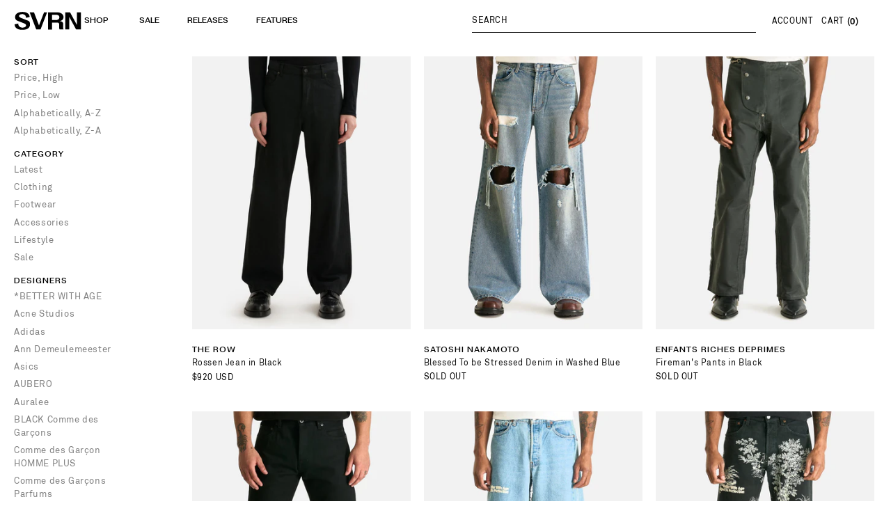

--- FILE ---
content_type: text/html; charset=utf-8
request_url: https://www.svrn.com/collections/mens-jeans
body_size: 113696
content:
<!doctype html>
<html class="no-js" lang="en">
  <head>
    <meta charset="utf-8">
    <meta http-equiv="X-UA-Compatible" content="IE=edge">
    <meta name="viewport" content="width=device-width,initial-scale=1">
    <meta name="theme-color" content="">
    <link rel="canonical" href="https://www.svrn.com/collections/mens-jeans">
    <link rel="preconnect" href="https://cdn.shopify.com" crossorigin><link rel="icon" type="image/png" href="//www.svrn.com/cdn/shop/files/SVRN_favicon-02.png?crop=center&height=32&v=1738435348&width=32"><meta name="google-site-verification" content="7eQps2SGDbAxmESijttYrHSL4X-2hCvK8lHhmb5KkDY" /><title>
      Men&#39;s Jeans
 &ndash; SVRN</title>

    

    

<meta property="og:site_name" content="SVRN">
<meta property="og:url" content="https://www.svrn.com/collections/mens-jeans">
<meta property="og:title" content="Men&#39;s Jeans">
<meta property="og:type" content="website">
<meta property="og:description" content="Bringing forth intersectionality within the industry by a means of self expression through fashion, art and culture."><meta property="og:image" content="http://www.svrn.com/cdn/shop/files/LINKPREVIEW.png?v=1738436046">
  <meta property="og:image:secure_url" content="https://www.svrn.com/cdn/shop/files/LINKPREVIEW.png?v=1738436046">
  <meta property="og:image:width" content="1200">
  <meta property="og:image:height" content="628"><meta name="twitter:site" content="@SVRNSHOP"><meta name="twitter:card" content="summary_large_image">
<meta name="twitter:title" content="Men&#39;s Jeans">
<meta name="twitter:description" content="Bringing forth intersectionality within the industry by a means of self expression through fashion, art and culture.">

    <script src="//ajax.googleapis.com/ajax/libs/jquery/2.2.4/jquery.min.js" type="text/javascript"></script>
    <script src="//www.svrn.com/cdn/shop/t/55/assets/global.js?v=152596896541697708761687461289" defer="defer"></script>
    <script>window.performance && window.performance.mark && window.performance.mark('shopify.content_for_header.start');</script><meta id="shopify-digital-wallet" name="shopify-digital-wallet" content="/1907425331/digital_wallets/dialog">
<meta name="shopify-checkout-api-token" content="14990c493f9721d4824376c658d3ae95">
<meta id="in-context-paypal-metadata" data-shop-id="1907425331" data-venmo-supported="false" data-environment="production" data-locale="en_US" data-paypal-v4="true" data-currency="USD">
<link rel="alternate" type="application/atom+xml" title="Feed" href="/collections/mens-jeans.atom" />
<link rel="alternate" type="application/json+oembed" href="https://www.svrn.com/collections/mens-jeans.oembed">
<script async="async" src="/checkouts/internal/preloads.js?locale=en-US"></script>
<link rel="preconnect" href="https://shop.app" crossorigin="anonymous">
<script async="async" src="https://shop.app/checkouts/internal/preloads.js?locale=en-US&shop_id=1907425331" crossorigin="anonymous"></script>
<script id="apple-pay-shop-capabilities" type="application/json">{"shopId":1907425331,"countryCode":"US","currencyCode":"USD","merchantCapabilities":["supports3DS"],"merchantId":"gid:\/\/shopify\/Shop\/1907425331","merchantName":"SVRN","requiredBillingContactFields":["postalAddress","email","phone"],"requiredShippingContactFields":["postalAddress","email","phone"],"shippingType":"shipping","supportedNetworks":["visa","masterCard","amex","discover","elo","jcb"],"total":{"type":"pending","label":"SVRN","amount":"1.00"},"shopifyPaymentsEnabled":true,"supportsSubscriptions":true}</script>
<script id="shopify-features" type="application/json">{"accessToken":"14990c493f9721d4824376c658d3ae95","betas":["rich-media-storefront-analytics"],"domain":"www.svrn.com","predictiveSearch":true,"shopId":1907425331,"locale":"en"}</script>
<script>var Shopify = Shopify || {};
Shopify.shop = "dts-westloop.myshopify.com";
Shopify.locale = "en";
Shopify.currency = {"active":"USD","rate":"1.0"};
Shopify.country = "US";
Shopify.theme = {"name":"Dawn | Weberous","id":125969104969,"schema_name":"Dawn","schema_version":"8.0.0","theme_store_id":887,"role":"main"};
Shopify.theme.handle = "null";
Shopify.theme.style = {"id":null,"handle":null};
Shopify.cdnHost = "www.svrn.com/cdn";
Shopify.routes = Shopify.routes || {};
Shopify.routes.root = "/";</script>
<script type="module">!function(o){(o.Shopify=o.Shopify||{}).modules=!0}(window);</script>
<script>!function(o){function n(){var o=[];function n(){o.push(Array.prototype.slice.apply(arguments))}return n.q=o,n}var t=o.Shopify=o.Shopify||{};t.loadFeatures=n(),t.autoloadFeatures=n()}(window);</script>
<script>
  window.ShopifyPay = window.ShopifyPay || {};
  window.ShopifyPay.apiHost = "shop.app\/pay";
  window.ShopifyPay.redirectState = null;
</script>
<script id="shop-js-analytics" type="application/json">{"pageType":"collection"}</script>
<script defer="defer" async type="module" src="//www.svrn.com/cdn/shopifycloud/shop-js/modules/v2/client.init-shop-cart-sync_BApSsMSl.en.esm.js"></script>
<script defer="defer" async type="module" src="//www.svrn.com/cdn/shopifycloud/shop-js/modules/v2/chunk.common_CBoos6YZ.esm.js"></script>
<script type="module">
  await import("//www.svrn.com/cdn/shopifycloud/shop-js/modules/v2/client.init-shop-cart-sync_BApSsMSl.en.esm.js");
await import("//www.svrn.com/cdn/shopifycloud/shop-js/modules/v2/chunk.common_CBoos6YZ.esm.js");

  window.Shopify.SignInWithShop?.initShopCartSync?.({"fedCMEnabled":true,"windoidEnabled":true});

</script>
<script>
  window.Shopify = window.Shopify || {};
  if (!window.Shopify.featureAssets) window.Shopify.featureAssets = {};
  window.Shopify.featureAssets['shop-js'] = {"shop-cart-sync":["modules/v2/client.shop-cart-sync_DJczDl9f.en.esm.js","modules/v2/chunk.common_CBoos6YZ.esm.js"],"init-fed-cm":["modules/v2/client.init-fed-cm_BzwGC0Wi.en.esm.js","modules/v2/chunk.common_CBoos6YZ.esm.js"],"init-windoid":["modules/v2/client.init-windoid_BS26ThXS.en.esm.js","modules/v2/chunk.common_CBoos6YZ.esm.js"],"shop-cash-offers":["modules/v2/client.shop-cash-offers_DthCPNIO.en.esm.js","modules/v2/chunk.common_CBoos6YZ.esm.js","modules/v2/chunk.modal_Bu1hFZFC.esm.js"],"shop-button":["modules/v2/client.shop-button_D_JX508o.en.esm.js","modules/v2/chunk.common_CBoos6YZ.esm.js"],"init-shop-email-lookup-coordinator":["modules/v2/client.init-shop-email-lookup-coordinator_DFwWcvrS.en.esm.js","modules/v2/chunk.common_CBoos6YZ.esm.js"],"shop-toast-manager":["modules/v2/client.shop-toast-manager_tEhgP2F9.en.esm.js","modules/v2/chunk.common_CBoos6YZ.esm.js"],"shop-login-button":["modules/v2/client.shop-login-button_DwLgFT0K.en.esm.js","modules/v2/chunk.common_CBoos6YZ.esm.js","modules/v2/chunk.modal_Bu1hFZFC.esm.js"],"avatar":["modules/v2/client.avatar_BTnouDA3.en.esm.js"],"init-shop-cart-sync":["modules/v2/client.init-shop-cart-sync_BApSsMSl.en.esm.js","modules/v2/chunk.common_CBoos6YZ.esm.js"],"pay-button":["modules/v2/client.pay-button_BuNmcIr_.en.esm.js","modules/v2/chunk.common_CBoos6YZ.esm.js"],"init-shop-for-new-customer-accounts":["modules/v2/client.init-shop-for-new-customer-accounts_DrjXSI53.en.esm.js","modules/v2/client.shop-login-button_DwLgFT0K.en.esm.js","modules/v2/chunk.common_CBoos6YZ.esm.js","modules/v2/chunk.modal_Bu1hFZFC.esm.js"],"init-customer-accounts-sign-up":["modules/v2/client.init-customer-accounts-sign-up_TlVCiykN.en.esm.js","modules/v2/client.shop-login-button_DwLgFT0K.en.esm.js","modules/v2/chunk.common_CBoos6YZ.esm.js","modules/v2/chunk.modal_Bu1hFZFC.esm.js"],"shop-follow-button":["modules/v2/client.shop-follow-button_C5D3XtBb.en.esm.js","modules/v2/chunk.common_CBoos6YZ.esm.js","modules/v2/chunk.modal_Bu1hFZFC.esm.js"],"checkout-modal":["modules/v2/client.checkout-modal_8TC_1FUY.en.esm.js","modules/v2/chunk.common_CBoos6YZ.esm.js","modules/v2/chunk.modal_Bu1hFZFC.esm.js"],"init-customer-accounts":["modules/v2/client.init-customer-accounts_C0Oh2ljF.en.esm.js","modules/v2/client.shop-login-button_DwLgFT0K.en.esm.js","modules/v2/chunk.common_CBoos6YZ.esm.js","modules/v2/chunk.modal_Bu1hFZFC.esm.js"],"lead-capture":["modules/v2/client.lead-capture_Cq0gfm7I.en.esm.js","modules/v2/chunk.common_CBoos6YZ.esm.js","modules/v2/chunk.modal_Bu1hFZFC.esm.js"],"shop-login":["modules/v2/client.shop-login_BmtnoEUo.en.esm.js","modules/v2/chunk.common_CBoos6YZ.esm.js","modules/v2/chunk.modal_Bu1hFZFC.esm.js"],"payment-terms":["modules/v2/client.payment-terms_BHOWV7U_.en.esm.js","modules/v2/chunk.common_CBoos6YZ.esm.js","modules/v2/chunk.modal_Bu1hFZFC.esm.js"]};
</script>
<script>(function() {
  var isLoaded = false;
  function asyncLoad() {
    if (isLoaded) return;
    isLoaded = true;
    var urls = ["https:\/\/chimpstatic.com\/mcjs-connected\/js\/users\/484721f258b01e16ff0df1473\/6699b64a4b0e9d1ff1b5534e6.js?shop=dts-westloop.myshopify.com","https:\/\/assets1.adroll.com\/shopify\/latest\/j\/shopify_rolling_bootstrap_v2.js?adroll_adv_id=TYPAKTCMHVFFTMIOLWCRVI\u0026adroll_pix_id=V6NFYEYGLNDFVNIK4HGENM\u0026shop=dts-westloop.myshopify.com","https:\/\/instafeed.nfcube.com\/cdn\/5d1886083d7056e13dc52e13839aa9e3.js?shop=dts-westloop.myshopify.com","\/\/cdn.shopify.com\/proxy\/0d9b1e372ef905f967cad20250c5fd725340f0e5151b8a8884209af2b6a0683c\/konigle.com\/sf\/profitjs\/7b5aa7601ca94abc81038cf615fae366\/init.js?shop=dts-westloop.myshopify.com\u0026sp-cache-control=cHVibGljLCBtYXgtYWdlPTkwMA","https:\/\/cdn-ouitez.s3.us-east-2.amazonaws.com\/js\/ingest_pl_script.js?v=1\u0026shop=dts-westloop.myshopify.com\u0026shop=dts-westloop.myshopify.com","https:\/\/crossborder-integration.global-e.com\/resources\/js\/app?shop=dts-westloop.myshopify.com","\/\/cdn.shopify.com\/proxy\/be62eec5baf4f364e9d567b054ae56a1484c1a70522be54e6a97fefd8a893dea\/web.global-e.com\/merchant\/storefrontattributes?merchantid=30000380\u0026shop=dts-westloop.myshopify.com\u0026sp-cache-control=cHVibGljLCBtYXgtYWdlPTkwMA"];
    for (var i = 0; i < urls.length; i++) {
      var s = document.createElement('script');
      s.type = 'text/javascript';
      s.async = true;
      s.src = urls[i];
      var x = document.getElementsByTagName('script')[0];
      x.parentNode.insertBefore(s, x);
    }
  };
  if(window.attachEvent) {
    window.attachEvent('onload', asyncLoad);
  } else {
    window.addEventListener('load', asyncLoad, false);
  }
})();</script>
<script id="__st">var __st={"a":1907425331,"offset":-21600,"reqid":"0f499ada-011b-4036-b0d3-49578b29fb25-1768909830","pageurl":"www.svrn.com\/collections\/mens-jeans","u":"87c54a027eae","p":"collection","rtyp":"collection","rid":89560580147};</script>
<script>window.ShopifyPaypalV4VisibilityTracking = true;</script>
<script id="captcha-bootstrap">!function(){'use strict';const t='contact',e='account',n='new_comment',o=[[t,t],['blogs',n],['comments',n],[t,'customer']],c=[[e,'customer_login'],[e,'guest_login'],[e,'recover_customer_password'],[e,'create_customer']],r=t=>t.map((([t,e])=>`form[action*='/${t}']:not([data-nocaptcha='true']) input[name='form_type'][value='${e}']`)).join(','),a=t=>()=>t?[...document.querySelectorAll(t)].map((t=>t.form)):[];function s(){const t=[...o],e=r(t);return a(e)}const i='password',u='form_key',d=['recaptcha-v3-token','g-recaptcha-response','h-captcha-response',i],f=()=>{try{return window.sessionStorage}catch{return}},m='__shopify_v',_=t=>t.elements[u];function p(t,e,n=!1){try{const o=window.sessionStorage,c=JSON.parse(o.getItem(e)),{data:r}=function(t){const{data:e,action:n}=t;return t[m]||n?{data:e,action:n}:{data:t,action:n}}(c);for(const[e,n]of Object.entries(r))t.elements[e]&&(t.elements[e].value=n);n&&o.removeItem(e)}catch(o){console.error('form repopulation failed',{error:o})}}const l='form_type',E='cptcha';function T(t){t.dataset[E]=!0}const w=window,h=w.document,L='Shopify',v='ce_forms',y='captcha';let A=!1;((t,e)=>{const n=(g='f06e6c50-85a8-45c8-87d0-21a2b65856fe',I='https://cdn.shopify.com/shopifycloud/storefront-forms-hcaptcha/ce_storefront_forms_captcha_hcaptcha.v1.5.2.iife.js',D={infoText:'Protected by hCaptcha',privacyText:'Privacy',termsText:'Terms'},(t,e,n)=>{const o=w[L][v],c=o.bindForm;if(c)return c(t,g,e,D).then(n);var r;o.q.push([[t,g,e,D],n]),r=I,A||(h.body.append(Object.assign(h.createElement('script'),{id:'captcha-provider',async:!0,src:r})),A=!0)});var g,I,D;w[L]=w[L]||{},w[L][v]=w[L][v]||{},w[L][v].q=[],w[L][y]=w[L][y]||{},w[L][y].protect=function(t,e){n(t,void 0,e),T(t)},Object.freeze(w[L][y]),function(t,e,n,w,h,L){const[v,y,A,g]=function(t,e,n){const i=e?o:[],u=t?c:[],d=[...i,...u],f=r(d),m=r(i),_=r(d.filter((([t,e])=>n.includes(e))));return[a(f),a(m),a(_),s()]}(w,h,L),I=t=>{const e=t.target;return e instanceof HTMLFormElement?e:e&&e.form},D=t=>v().includes(t);t.addEventListener('submit',(t=>{const e=I(t);if(!e)return;const n=D(e)&&!e.dataset.hcaptchaBound&&!e.dataset.recaptchaBound,o=_(e),c=g().includes(e)&&(!o||!o.value);(n||c)&&t.preventDefault(),c&&!n&&(function(t){try{if(!f())return;!function(t){const e=f();if(!e)return;const n=_(t);if(!n)return;const o=n.value;o&&e.removeItem(o)}(t);const e=Array.from(Array(32),(()=>Math.random().toString(36)[2])).join('');!function(t,e){_(t)||t.append(Object.assign(document.createElement('input'),{type:'hidden',name:u})),t.elements[u].value=e}(t,e),function(t,e){const n=f();if(!n)return;const o=[...t.querySelectorAll(`input[type='${i}']`)].map((({name:t})=>t)),c=[...d,...o],r={};for(const[a,s]of new FormData(t).entries())c.includes(a)||(r[a]=s);n.setItem(e,JSON.stringify({[m]:1,action:t.action,data:r}))}(t,e)}catch(e){console.error('failed to persist form',e)}}(e),e.submit())}));const S=(t,e)=>{t&&!t.dataset[E]&&(n(t,e.some((e=>e===t))),T(t))};for(const o of['focusin','change'])t.addEventListener(o,(t=>{const e=I(t);D(e)&&S(e,y())}));const B=e.get('form_key'),M=e.get(l),P=B&&M;t.addEventListener('DOMContentLoaded',(()=>{const t=y();if(P)for(const e of t)e.elements[l].value===M&&p(e,B);[...new Set([...A(),...v().filter((t=>'true'===t.dataset.shopifyCaptcha))])].forEach((e=>S(e,t)))}))}(h,new URLSearchParams(w.location.search),n,t,e,['guest_login'])})(!1,!0)}();</script>
<script integrity="sha256-4kQ18oKyAcykRKYeNunJcIwy7WH5gtpwJnB7kiuLZ1E=" data-source-attribution="shopify.loadfeatures" defer="defer" src="//www.svrn.com/cdn/shopifycloud/storefront/assets/storefront/load_feature-a0a9edcb.js" crossorigin="anonymous"></script>
<script crossorigin="anonymous" defer="defer" src="//www.svrn.com/cdn/shopifycloud/storefront/assets/shopify_pay/storefront-65b4c6d7.js?v=20250812"></script>
<script data-source-attribution="shopify.dynamic_checkout.dynamic.init">var Shopify=Shopify||{};Shopify.PaymentButton=Shopify.PaymentButton||{isStorefrontPortableWallets:!0,init:function(){window.Shopify.PaymentButton.init=function(){};var t=document.createElement("script");t.src="https://www.svrn.com/cdn/shopifycloud/portable-wallets/latest/portable-wallets.en.js",t.type="module",document.head.appendChild(t)}};
</script>
<script data-source-attribution="shopify.dynamic_checkout.buyer_consent">
  function portableWalletsHideBuyerConsent(e){var t=document.getElementById("shopify-buyer-consent"),n=document.getElementById("shopify-subscription-policy-button");t&&n&&(t.classList.add("hidden"),t.setAttribute("aria-hidden","true"),n.removeEventListener("click",e))}function portableWalletsShowBuyerConsent(e){var t=document.getElementById("shopify-buyer-consent"),n=document.getElementById("shopify-subscription-policy-button");t&&n&&(t.classList.remove("hidden"),t.removeAttribute("aria-hidden"),n.addEventListener("click",e))}window.Shopify?.PaymentButton&&(window.Shopify.PaymentButton.hideBuyerConsent=portableWalletsHideBuyerConsent,window.Shopify.PaymentButton.showBuyerConsent=portableWalletsShowBuyerConsent);
</script>
<script data-source-attribution="shopify.dynamic_checkout.cart.bootstrap">document.addEventListener("DOMContentLoaded",(function(){function t(){return document.querySelector("shopify-accelerated-checkout-cart, shopify-accelerated-checkout")}if(t())Shopify.PaymentButton.init();else{new MutationObserver((function(e,n){t()&&(Shopify.PaymentButton.init(),n.disconnect())})).observe(document.body,{childList:!0,subtree:!0})}}));
</script>
<script id='scb4127' type='text/javascript' async='' src='https://www.svrn.com/cdn/shopifycloud/privacy-banner/storefront-banner.js'></script><link id="shopify-accelerated-checkout-styles" rel="stylesheet" media="screen" href="https://www.svrn.com/cdn/shopifycloud/portable-wallets/latest/accelerated-checkout-backwards-compat.css" crossorigin="anonymous">
<style id="shopify-accelerated-checkout-cart">
        #shopify-buyer-consent {
  margin-top: 1em;
  display: inline-block;
  width: 100%;
}

#shopify-buyer-consent.hidden {
  display: none;
}

#shopify-subscription-policy-button {
  background: none;
  border: none;
  padding: 0;
  text-decoration: underline;
  font-size: inherit;
  cursor: pointer;
}

#shopify-subscription-policy-button::before {
  box-shadow: none;
}

      </style>
<script id="sections-script" data-sections="header,footer" defer="defer" src="//www.svrn.com/cdn/shop/t/55/compiled_assets/scripts.js?v=118954"></script>
<script>window.performance && window.performance.mark && window.performance.mark('shopify.content_for_header.end');</script>


    <style data-shopify>
      
      
      
      
      

      :root {
        --font-body-family: Helvetica, Arial, sans-serif;
        --font-body-style: normal;
        --font-body-weight: 400;
        --font-body-weight-bold: 700;

        --font-heading-family: Helvetica, Arial, sans-serif;
        --font-heading-style: normal;
        --font-heading-weight: 400;

        --font-body-scale: 1.0;
        --font-heading-scale: 1.0;

        --color-base-text: 18, 18, 18;
        --color-shadow: 18, 18, 18;
        --color-base-background-1: 255, 255, 255;
        --color-base-background-2: 243, 243, 243;
        --color-base-solid-button-labels: 255, 255, 255;
        --color-base-outline-button-labels: 18, 18, 18;
        --color-base-accent-1: 18, 18, 18;
        --color-base-accent-2: 51, 79, 180;
        --payment-terms-background-color: #ffffff;

        --gradient-base-background-1: #ffffff;
        --gradient-base-background-2: #f3f3f3;
        --gradient-base-accent-1: #121212;
        --gradient-base-accent-2: #334fb4;

        --media-padding: px;
        --media-border-opacity: 0.05;
        --media-border-width: 1px;
        --media-radius: 0px;
        --media-shadow-opacity: 0.0;
        --media-shadow-horizontal-offset: 0px;
        --media-shadow-vertical-offset: 4px;
        --media-shadow-blur-radius: 5px;
        --media-shadow-visible: 0;

        --page-width: 160rem;
        --page-width-margin: 0rem;

        --product-card-image-padding: 0.0rem;
        --product-card-corner-radius: 0.0rem;
        --product-card-text-alignment: left;
        --product-card-border-width: 0.0rem;
        --product-card-border-opacity: 0.1;
        --product-card-shadow-opacity: 0.0;
        --product-card-shadow-visible: 0;
        --product-card-shadow-horizontal-offset: 0.0rem;
        --product-card-shadow-vertical-offset: 0.4rem;
        --product-card-shadow-blur-radius: 0.5rem;

        --collection-card-image-padding: 0.0rem;
        --collection-card-corner-radius: 0.0rem;
        --collection-card-text-alignment: left;
        --collection-card-border-width: 0.0rem;
        --collection-card-border-opacity: 0.1;
        --collection-card-shadow-opacity: 0.0;
        --collection-card-shadow-visible: 0;
        --collection-card-shadow-horizontal-offset: 0.0rem;
        --collection-card-shadow-vertical-offset: 0.4rem;
        --collection-card-shadow-blur-radius: 0.5rem;

        --blog-card-image-padding: 0.0rem;
        --blog-card-corner-radius: 0.0rem;
        --blog-card-text-alignment: left;
        --blog-card-border-width: 0.0rem;
        --blog-card-border-opacity: 0.1;
        --blog-card-shadow-opacity: 0.0;
        --blog-card-shadow-visible: 0;
        --blog-card-shadow-horizontal-offset: 0.0rem;
        --blog-card-shadow-vertical-offset: 0.4rem;
        --blog-card-shadow-blur-radius: 0.5rem;

        --badge-corner-radius: 4.0rem;

        --popup-border-width: 1px;
        --popup-border-opacity: 0.1;
        --popup-corner-radius: 0px;
        --popup-shadow-opacity: 0.0;
        --popup-shadow-horizontal-offset: 0px;
        --popup-shadow-vertical-offset: 4px;
        --popup-shadow-blur-radius: 5px;

        --drawer-border-width: 1px;
        --drawer-border-opacity: 0.1;
        --drawer-shadow-opacity: 0.0;
        --drawer-shadow-horizontal-offset: 0px;
        --drawer-shadow-vertical-offset: 4px;
        --drawer-shadow-blur-radius: 5px;

        --spacing-sections-desktop: 0px;
        --spacing-sections-mobile: 0px;

        --grid-desktop-vertical-spacing: 4px;
        --grid-desktop-horizontal-spacing: 4px;
        --grid-mobile-vertical-spacing: 2px;
        --grid-mobile-horizontal-spacing: 2px;

        --text-boxes-border-opacity: 0.1;
        --text-boxes-border-width: 0px;
        --text-boxes-radius: 0px;
        --text-boxes-shadow-opacity: 0.0;
        --text-boxes-shadow-visible: 0;
        --text-boxes-shadow-horizontal-offset: 0px;
        --text-boxes-shadow-vertical-offset: 4px;
        --text-boxes-shadow-blur-radius: 5px;

        --buttons-radius: 0px;
        --buttons-radius-outset: 0px;
        --buttons-border-width: 1px;
        --buttons-border-opacity: 1.0;
        --buttons-shadow-opacity: 0.0;
        --buttons-shadow-visible: 0;
        --buttons-shadow-horizontal-offset: 0px;
        --buttons-shadow-vertical-offset: 4px;
        --buttons-shadow-blur-radius: 5px;
        --buttons-border-offset: 0px;

        --inputs-radius: 0px;
        --inputs-border-width: 1px;
        --inputs-border-opacity: 0.55;
        --inputs-shadow-opacity: 0.0;
        --inputs-shadow-horizontal-offset: 0px;
        --inputs-margin-offset: 0px;
        --inputs-shadow-vertical-offset: 4px;
        --inputs-shadow-blur-radius: 5px;
        --inputs-radius-outset: 0px;

        --variant-pills-radius: 0px;
        --variant-pills-border-width: 1px;
        --variant-pills-border-opacity: 0.55;
        --variant-pills-shadow-opacity: 0.0;
        --variant-pills-shadow-horizontal-offset: 0px;
        --variant-pills-shadow-vertical-offset: 4px;
        --variant-pills-shadow-blur-radius: 5px;
      }

      *,
      *::before,
      *::after {
        box-sizing: inherit;
      }

      html {
        box-sizing: border-box;
        font-size: calc(var(--font-body-scale) * 62.5%);
        height: 100%;
      }

      body {
        display: grid;
        grid-template-rows: auto auto 1fr auto;
        grid-template-columns: 100%;
        min-height: 100%;
        margin: 0;
        font-size: 1.5rem;
        letter-spacing: 0.06rem;
        line-height: calc(1 + 0.8 / var(--font-body-scale));
        font-family: var(--font-body-family);
        font-style: var(--font-body-style);
        font-weight: var(--font-body-weight);
      }

      @media screen and (min-width: 750px) {
        body {
          font-size: 1.6rem;
        }
      }
    </style>

    <link href="//www.svrn.com/cdn/shop/t/55/assets/base.css?v=115841207614382331771744392024" rel="stylesheet" type="text/css" media="all" />
    <link href="//www.svrn.com/cdn/shop/t/55/assets/custom.css?v=28195403443886167381755015392" rel="stylesheet" type="text/css" media="all" />
    <link href="//www.svrn.com/cdn/shop/t/55/assets/weberous.css?v=182874911479775771301713218446" rel="stylesheet" type="text/css" media="all" />
<link
        rel="stylesheet"
        href="//www.svrn.com/cdn/shop/t/55/assets/component-predictive-search.css?v=85913294783299393391687461289"
        media="print"
        onload="this.media='all'"
      ><script>
      document.documentElement.className = document.documentElement.className.replace('no-js', 'js');
      if (Shopify.designMode) {
        document.documentElement.classList.add('shopify-design-mode');
      }
    </script>

    <!-- begin-boost-pfs-filter-css -->
    <link href="//www.svrn.com/cdn/shop/t/55/assets/boost-pfs-init.css?v=118915735025855211271750969973" rel="stylesheet" type="text/css" media="all" />
  <link rel="preload stylesheet" href="//www.svrn.com/cdn/shop/t/55/assets/boost-pfs-general.css?v=70411063295921466291687461289" as="style">
  <link rel="preload stylesheet" href="//www.svrn.com/cdn/shop/t/55/assets/boost-pfs-otp.css?v=35589731363898625731708615959" as="style"><link href="//www.svrn.com/cdn/shop/t/55/assets/boost-pfs-custom.css?v=139866499068350559521687461289" rel="stylesheet" type="text/css" media="all" />
<style data-id="boost-pfs-style">
    .boost-pfs-filter-option-title-text {font-weight: 400;text-transform: capitalize;}

   .boost-pfs-filter-tree-v .boost-pfs-filter-option-title-text:before {}
    .boost-pfs-filter-tree-v .boost-pfs-filter-option.boost-pfs-filter-option-collapsed .boost-pfs-filter-option-title-text:before {}
    .boost-pfs-filter-tree-h .boost-pfs-filter-option-title-heading:before {}

    .boost-pfs-filter-refine-by .boost-pfs-filter-option-title h3 {}

    .boost-pfs-filter-option-content .boost-pfs-filter-option-item-list .boost-pfs-filter-option-item button,
    .boost-pfs-filter-option-content .boost-pfs-filter-option-item-list .boost-pfs-filter-option-item .boost-pfs-filter-button,
    .boost-pfs-filter-option-range-amount input,
    .boost-pfs-filter-tree-v .boost-pfs-filter-refine-by .boost-pfs-filter-refine-by-items .refine-by-item,
    .boost-pfs-filter-refine-by-wrapper-v .boost-pfs-filter-refine-by .boost-pfs-filter-refine-by-items .refine-by-item,
    .boost-pfs-filter-refine-by .boost-pfs-filter-option-title,
    .boost-pfs-filter-refine-by .boost-pfs-filter-refine-by-items .refine-by-item>a,
    .boost-pfs-filter-refine-by>span,
    .boost-pfs-filter-clear,
    .boost-pfs-filter-clear-all{}
    .boost-pfs-filter-tree-h .boost-pfs-filter-pc .boost-pfs-filter-refine-by-items .refine-by-item .boost-pfs-filter-clear .refine-by-type,
    .boost-pfs-filter-refine-by-wrapper-h .boost-pfs-filter-pc .boost-pfs-filter-refine-by-items .refine-by-item .boost-pfs-filter-clear .refine-by-type {}

    .boost-pfs-filter-option-multi-level-collections .boost-pfs-filter-option-multi-level-list .boost-pfs-filter-option-item .boost-pfs-filter-button-arrow .boost-pfs-arrow:before,
    .boost-pfs-filter-option-multi-level-tag .boost-pfs-filter-option-multi-level-list .boost-pfs-filter-option-item .boost-pfs-filter-button-arrow .boost-pfs-arrow:before {}

    .boost-pfs-filter-refine-by-wrapper-v .boost-pfs-filter-refine-by .boost-pfs-filter-refine-by-items .refine-by-item .boost-pfs-filter-clear:after,
    .boost-pfs-filter-refine-by-wrapper-v .boost-pfs-filter-refine-by .boost-pfs-filter-refine-by-items .refine-by-item .boost-pfs-filter-clear:before,
    .boost-pfs-filter-tree-v .boost-pfs-filter-refine-by .boost-pfs-filter-refine-by-items .refine-by-item .boost-pfs-filter-clear:after,
    .boost-pfs-filter-tree-v .boost-pfs-filter-refine-by .boost-pfs-filter-refine-by-items .refine-by-item .boost-pfs-filter-clear:before,
    .boost-pfs-filter-refine-by-wrapper-h .boost-pfs-filter-pc .boost-pfs-filter-refine-by-items .refine-by-item .boost-pfs-filter-clear:after,
    .boost-pfs-filter-refine-by-wrapper-h .boost-pfs-filter-pc .boost-pfs-filter-refine-by-items .refine-by-item .boost-pfs-filter-clear:before,
    .boost-pfs-filter-tree-h .boost-pfs-filter-pc .boost-pfs-filter-refine-by-items .refine-by-item .boost-pfs-filter-clear:after,
    .boost-pfs-filter-tree-h .boost-pfs-filter-pc .boost-pfs-filter-refine-by-items .refine-by-item .boost-pfs-filter-clear:before {}
    .boost-pfs-filter-option-range-slider .noUi-value-horizontal {}

    .boost-pfs-filter-tree-mobile-button button,
    .boost-pfs-filter-top-sorting-mobile button {}
    .boost-pfs-filter-top-sorting-mobile button>span:after {}
  </style><style data-id="boost-pfs-otp-style" type="text/css">
      .boost-pfs-quickview-btn {background: rgba(255,255,255,1);color: rgba(61,66,70,1);border-color: rgba(255,255,255,1);}
      .boost-pfs-quickview-btn svg {fill: rgba(61,66,70,1);}
      .boost-pfs-quickview-btn:hover {background: rgba(61,66,70,1);color: rgba(255,255,255,1);border-color: rgba(61,66,70,1);}
      .boost-pfs-quickview-btn:hover svg {fill: rgba(255,255,255,1);}
      .boost-pfs-addtocart-btn {background: rgba(0,0,0,1);color: rgba(255,255,255,1);border-color: rgba(0,0,0,1);}
      .boost-pfs-addtocart-btn svg {fill: rgba(255,255,255,1);}
      .boost-pfs-addtocart-btn:hover {background: rgba(61,66,70,1);color: rgba(255,255,255,1);border-color: rgba(61,66,70,1);}
      .boost-pfs-addtocart-btn:hover svg {fill: rgba(255,255,255,1);}
    </style>

    <!-- end-boost-pfs-filter-css -->
    <script
      src="https://cdnjs.cloudflare.com/ajax/libs/moment.js/2.29.1/moment.min.js"
      integrity="sha512-qTXRIMyZIFb8iQcfjXWCO8+M5Tbc38Qi5WzdPOYZHIlZpzBHG3L3by84BBBOiRGiEb7KKtAOAs5qYdUiZiQNNQ=="
      crossorigin="anonymous"
    ></script>
    <script
      src="https://cdnjs.cloudflare.com/ajax/libs/moment-timezone/0.5.33/moment-timezone-with-data-10-year-range.min.js"
      integrity="sha512-48hjVXIRd5d3sGKDfphGflqnxq91J14nwVO5Q6dHhK66n9XjP4zg0YR8IJRNZSJAVCrjjTU4fgpQgXeyx2lHNA=="
      crossorigin="anonymous"
    ></script>
    <script
      src="https://cdnjs.cloudflare.com/ajax/libs/moment-timezone/0.5.33/moment-timezone-utils.min.js"
      integrity="sha512-MhyYhOmhEnF3AKVBsqsk0RkqfuGMO5+EKAVbGXj+HKp+pda8Uj21JM/rOA94ftVKINpMcWc93E1xpRAYIpeF5w=="
      crossorigin="anonymous"
    ></script>

    <!-- Google tag (gtag.js) -->
<script async src="https://www.googletagmanager.com/gtag/js?id=AW-11301020558"></script>
<script>
  window.dataLayer = window.dataLayer || [];
  function gtag(){dataLayer.push(arguments);}
  gtag('js', new Date());

  gtag('config', 'AW-11301020558');
</script>
    
  
  

<link rel="stylesheet" type="text/css" href="https://crossborder-integration.global-e.com/resources/css/30000380/US"/>
<script>
    GLBE_PARAMS = {
        appUrl: "https://crossborder-integration.global-e.com/",
        pixelUrl: "https://utils.global-e.com",
        pixelEnabled: true,
        geAppUrl: "https://web.global-e.com/",
        env: "Production",
        geCDNUrl: "https://webservices.global-e.com/",
        apiUrl: "https://api.global-e.com/",
        emi: "ttroj",
        mid: "30000380",
        hiddenElements: ".ge-hide,.afterpay-paragraph,form[action='https://payments.amazon.com/checkout/signin']",
        countryCode: "US",
        countryName: "United States",
        currencyCode: "USD",
        currencyName: "United States Dollar",
        locale: "en",
        operatedCountries: ["CR"],
        allowedCountries: [{ code: 'AL', name: 'Albania' }, { code: 'DZ', name: 'Algeria' }, { code: 'AD', name: 'Andorra' }, { code: 'AO', name: 'Angola' }, { code: 'AI', name: 'Anguilla' }, { code: 'AG', name: 'Antigua &amp; Barbuda' }, { code: 'AR', name: 'Argentina' }, { code: 'AM', name: 'Armenia' }, { code: 'AW', name: 'Aruba' }, { code: 'AU', name: 'Australia' }, { code: 'AT', name: 'Austria' }, { code: 'AZ', name: 'Azerbaijan' }, { code: 'BS', name: 'Bahamas' }, { code: 'BH', name: 'Bahrain' }, { code: 'BD', name: 'Bangladesh' }, { code: 'BB', name: 'Barbados' }, { code: 'BE', name: 'Belgium' }, { code: 'BZ', name: 'Belize' }, { code: 'BJ', name: 'Benin' }, { code: 'BM', name: 'Bermuda' }, { code: 'BO', name: 'Bolivia' }, { code: 'BA', name: 'Bosnia &amp; Herzegovina' }, { code: 'BW', name: 'Botswana' }, { code: 'BR', name: 'Brazil' }, { code: 'VG', name: 'British Virgin Islands' }, { code: 'BN', name: 'Brunei' }, { code: 'BG', name: 'Bulgaria' }, { code: 'BF', name: 'Burkina Faso' }, { code: 'BI', name: 'Burundi' }, { code: 'KH', name: 'Cambodia' }, { code: 'CM', name: 'Cameroon' }, { code: 'CA', name: 'Canada' }, { code: 'CV', name: 'Cape Verde' }, { code: 'KY', name: 'Cayman Islands' }, { code: 'TD', name: 'Chad' }, { code: 'CL', name: 'Chile' }, { code: 'CN', name: 'China' }, { code: 'CO', name: 'Colombia' }, { code: 'KM', name: 'Comoros' }, { code: 'CG', name: 'Congo - Brazzaville' }, { code: 'CK', name: 'Cook Islands' }, { code: 'CR', name: 'Costa Rica' }, { code: 'CI', name: 'Côte d’Ivoire' }, { code: 'HR', name: 'Croatia' }, { code: 'CW', name: 'Curaçao' }, { code: 'CY', name: 'Cyprus' }, { code: 'CZ', name: 'Czechia' }, { code: 'DK', name: 'Denmark' }, { code: 'DJ', name: 'Djibouti' }, { code: 'DM', name: 'Dominica' }, { code: 'DO', name: 'Dominican Republic' }, { code: 'EC', name: 'Ecuador' }, { code: 'EG', name: 'Egypt' }, { code: 'SV', name: 'El Salvador' }, { code: 'GQ', name: 'Equatorial Guinea' }, { code: 'EE', name: 'Estonia' }, { code: 'SZ', name: 'Eswatini' }, { code: 'ET', name: 'Ethiopia' }, { code: 'FK', name: 'Falkland Islands' }, { code: 'FO', name: 'Faroe Islands' }, { code: 'FJ', name: 'Fiji' }, { code: 'FI', name: 'Finland' }, { code: 'FR', name: 'France' }, { code: 'GF', name: 'French Guiana' }, { code: 'PF', name: 'French Polynesia' }, { code: 'GA', name: 'Gabon' }, { code: 'GM', name: 'Gambia' }, { code: 'GE', name: 'Georgia' }, { code: 'DE', name: 'Germany' }, { code: 'GH', name: 'Ghana' }, { code: 'GI', name: 'Gibraltar' }, { code: 'GR', name: 'Greece' }, { code: 'GL', name: 'Greenland' }, { code: 'GD', name: 'Grenada' }, { code: 'GP', name: 'Guadeloupe' }, { code: 'GT', name: 'Guatemala' }, { code: 'GG', name: 'Guernsey' }, { code: 'GN', name: 'Guinea' }, { code: 'GW', name: 'Guinea-Bissau' }, { code: 'GY', name: 'Guyana' }, { code: 'HT', name: 'Haiti' }, { code: 'HN', name: 'Honduras' }, { code: 'HK', name: 'Hong Kong SAR' }, { code: 'HU', name: 'Hungary' }, { code: 'IS', name: 'Iceland' }, { code: 'IN', name: 'India' }, { code: 'ID', name: 'Indonesia' }, { code: 'IE', name: 'Ireland' }, { code: 'IM', name: 'Isle of Man' }, { code: 'IL', name: 'Israel' }, { code: 'IT', name: 'Italy' }, { code: 'JM', name: 'Jamaica' }, { code: 'JP', name: 'Japan' }, { code: 'JE', name: 'Jersey' }, { code: 'JO', name: 'Jordan' }, { code: 'KZ', name: 'Kazakhstan' }, { code: 'KE', name: 'Kenya' }, { code: 'KI', name: 'Kiribati' }, { code: 'KW', name: 'Kuwait' }, { code: 'KG', name: 'Kyrgyzstan' }, { code: 'LA', name: 'Laos' }, { code: 'LV', name: 'Latvia' }, { code: 'LB', name: 'Lebanon' }, { code: 'LS', name: 'Lesotho' }, { code: 'LR', name: 'Liberia' }, { code: 'LI', name: 'Liechtenstein' }, { code: 'LT', name: 'Lithuania' }, { code: 'LU', name: 'Luxembourg' }, { code: 'MO', name: 'Macao SAR' }, { code: 'MG', name: 'Madagascar' }, { code: 'MW', name: 'Malawi' }, { code: 'MY', name: 'Malaysia' }, { code: 'MV', name: 'Maldives' }, { code: 'MT', name: 'Malta' }, { code: 'MQ', name: 'Martinique' }, { code: 'MR', name: 'Mauritania' }, { code: 'MU', name: 'Mauritius' }, { code: 'YT', name: 'Mayotte' }, { code: 'MX', name: 'Mexico' }, { code: 'MD', name: 'Moldova' }, { code: 'MC', name: 'Monaco' }, { code: 'MN', name: 'Mongolia' }, { code: 'ME', name: 'Montenegro' }, { code: 'MS', name: 'Montserrat' }, { code: 'MA', name: 'Morocco' }, { code: 'MZ', name: 'Mozambique' }, { code: 'NA', name: 'Namibia' }, { code: 'NR', name: 'Nauru' }, { code: 'NP', name: 'Nepal' }, { code: 'NL', name: 'Netherlands' }, { code: 'NC', name: 'New Caledonia' }, { code: 'NZ', name: 'New Zealand' }, { code: 'NI', name: 'Nicaragua' }, { code: 'NG', name: 'Nigeria' }, { code: 'NU', name: 'Niue' }, { code: 'MK', name: 'North Macedonia' }, { code: 'NO', name: 'Norway' }, { code: 'OM', name: 'Oman' }, { code: 'PK', name: 'Pakistan' }, { code: 'PA', name: 'Panama' }, { code: 'PG', name: 'Papua New Guinea' }, { code: 'PY', name: 'Paraguay' }, { code: 'PE', name: 'Peru' }, { code: 'PH', name: 'Philippines' }, { code: 'PL', name: 'Poland' }, { code: 'PT', name: 'Portugal' }, { code: 'QA', name: 'Qatar' }, { code: 'RE', name: 'Réunion' }, { code: 'RO', name: 'Romania' }, { code: 'RW', name: 'Rwanda' }, { code: 'WS', name: 'Samoa' }, { code: 'SM', name: 'San Marino' }, { code: 'ST', name: 'São Tomé &amp; Príncipe' }, { code: 'SA', name: 'Saudi Arabia' }, { code: 'SN', name: 'Senegal' }, { code: 'RS', name: 'Serbia' }, { code: 'SC', name: 'Seychelles' }, { code: 'SL', name: 'Sierra Leone' }, { code: 'SG', name: 'Singapore' }, { code: 'SX', name: 'Sint Maarten' }, { code: 'SK', name: 'Slovakia' }, { code: 'SI', name: 'Slovenia' }, { code: 'SB', name: 'Solomon Islands' }, { code: 'ZA', name: 'South Africa' }, { code: 'KR', name: 'South Korea' }, { code: 'ES', name: 'Spain' }, { code: 'LK', name: 'Sri Lanka' }, { code: 'BL', name: 'St. Barthélemy' }, { code: 'SH', name: 'St. Helena' }, { code: 'KN', name: 'St. Kitts &amp; Nevis' }, { code: 'LC', name: 'St. Lucia' }, { code: 'MF', name: 'St. Martin' }, { code: 'VC', name: 'St. Vincent &amp; Grenadines' }, { code: 'SR', name: 'Suriname' }, { code: 'SE', name: 'Sweden' }, { code: 'CH', name: 'Switzerland' }, { code: 'TW', name: 'Taiwan' }, { code: 'TZ', name: 'Tanzania' }, { code: 'TH', name: 'Thailand' }, { code: 'TL', name: 'Timor-Leste' }, { code: 'TG', name: 'Togo' }, { code: 'TO', name: 'Tonga' }, { code: 'TT', name: 'Trinidad &amp; Tobago' }, { code: 'TN', name: 'Tunisia' }, { code: 'TM', name: 'Turkmenistan' }, { code: 'TC', name: 'Turks &amp; Caicos Islands' }, { code: 'TV', name: 'Tuvalu' }, { code: 'UG', name: 'Uganda' }, { code: 'AE', name: 'United Arab Emirates' }, { code: 'GB', name: 'United Kingdom' }, { code: 'US', name: 'United States' }, { code: 'UY', name: 'Uruguay' }, { code: 'UZ', name: 'Uzbekistan' }, { code: 'VU', name: 'Vanuatu' }, { code: 'VA', name: 'Vatican City' }, { code: 'VE', name: 'Venezuela' }, { code: 'VN', name: 'Vietnam' }, { code: 'WF', name: 'Wallis &amp; Futuna' }, { code: 'ZM', name: 'Zambia' }, { code: 'ZW', name: 'Zimbabwe' }, ],
        c1Enabled:"False",
        siteId: "7ce243a1e1a2",
        isTokenEnabled: "true",
};
</script>

<!-- BEGIN app block: shopify://apps/loyalty-rewards-and-referrals/blocks/embed-sdk/6f172e67-4106-4ac0-89c5-b32a069b3101 -->

<style
  type='text/css'
  data-lion-app-styles='main'
  data-lion-app-styles-settings='{&quot;disableBundledCSS&quot;:false,&quot;disableBundledFonts&quot;:false,&quot;useClassIsolator&quot;:false}'
></style>

<!-- loyaltylion.snippet.version=8056bbc037+8007 -->

<script>
  
  !function(t,n){function o(n){var o=t.getElementsByTagName("script")[0],i=t.createElement("script");i.src=n,i.crossOrigin="",o.parentNode.insertBefore(i,o)}if(!n.isLoyaltyLion){window.loyaltylion=n,void 0===window.lion&&(window.lion=n),n.version=2,n.isLoyaltyLion=!0;var i=new Date,e=i.getFullYear().toString()+i.getMonth().toString()+i.getDate().toString();o("https://sdk.loyaltylion.net/static/2/loader.js?t="+e);var r=!1;n.init=function(t){if(r)throw new Error("Cannot call lion.init more than once");r=!0;var a=n._token=t.token;if(!a)throw new Error("Token must be supplied to lion.init");for(var l=[],s="_push configure bootstrap shutdown on removeListener authenticateCustomer".split(" "),c=0;c<s.length;c+=1)!function(t,n){t[n]=function(){l.push([n,Array.prototype.slice.call(arguments,0)])}}(n,s[c]);o("https://sdk.loyaltylion.net/sdk/start/"+a+".js?t="+e+i.getHours().toString()),n._initData=t,n._buffer=l}}}(document,window.loyaltylion||[]);

  
    
      loyaltylion.init(
        { token: "4977d624e9512cfc8656f8850d1af07d" }
      );
    
  

  loyaltylion.configure({
    disableBundledCSS: false,
    disableBundledFonts: false,
    useClassIsolator: false,
  })

  
</script>



<!-- END app block --><!-- BEGIN app block: shopify://apps/triplewhale/blocks/triple_pixel_snippet/483d496b-3f1a-4609-aea7-8eee3b6b7a2a --><link rel='preconnect dns-prefetch' href='https://api.config-security.com/' crossorigin />
<link rel='preconnect dns-prefetch' href='https://conf.config-security.com/' crossorigin />
<script>
/* >> TriplePixel :: start*/
window.TriplePixelData={TripleName:"dts-westloop.myshopify.com",ver:"2.16",plat:"SHOPIFY",isHeadless:false,src:'SHOPIFY_EXT',product:{id:"",name:``,price:"",variant:""},search:"",collection:"89560580147",cart:"drawer",template:"collection",curr:"USD" || "USD"},function(W,H,A,L,E,_,B,N){function O(U,T,P,H,R){void 0===R&&(R=!1),H=new XMLHttpRequest,P?(H.open("POST",U,!0),H.setRequestHeader("Content-Type","text/plain")):H.open("GET",U,!0),H.send(JSON.stringify(P||{})),H.onreadystatechange=function(){4===H.readyState&&200===H.status?(R=H.responseText,U.includes("/first")?eval(R):P||(N[B]=R)):(299<H.status||H.status<200)&&T&&!R&&(R=!0,O(U,T-1,P))}}if(N=window,!N[H+"sn"]){N[H+"sn"]=1,L=function(){return Date.now().toString(36)+"_"+Math.random().toString(36)};try{A.setItem(H,1+(0|A.getItem(H)||0)),(E=JSON.parse(A.getItem(H+"U")||"[]")).push({u:location.href,r:document.referrer,t:Date.now(),id:L()}),A.setItem(H+"U",JSON.stringify(E))}catch(e){}var i,m,p;A.getItem('"!nC`')||(_=A,A=N,A[H]||(E=A[H]=function(t,e,i){return void 0===i&&(i=[]),"State"==t?E.s:(W=L(),(E._q=E._q||[]).push([W,t,e].concat(i)),W)},E.s="Installed",E._q=[],E.ch=W,B="configSecurityConfModel",N[B]=1,O("https://conf.config-security.com/model",5),i=L(),m=A[atob("c2NyZWVu")],_.setItem("di_pmt_wt",i),p={id:i,action:"profile",avatar:_.getItem("auth-security_rand_salt_"),time:m[atob("d2lkdGg=")]+":"+m[atob("aGVpZ2h0")],host:A.TriplePixelData.TripleName,plat:A.TriplePixelData.plat,url:window.location.href.slice(0,500),ref:document.referrer,ver:A.TriplePixelData.ver},O("https://api.config-security.com/event",5,p),O("https://api.config-security.com/first?host=".concat(p.host,"&plat=").concat(p.plat),5)))}}("","TriplePixel",localStorage);
/* << TriplePixel :: end*/
</script>



<!-- END app block --><!-- BEGIN app block: shopify://apps/klaviyo-email-marketing-sms/blocks/klaviyo-onsite-embed/2632fe16-c075-4321-a88b-50b567f42507 -->












  <script async src="https://static.klaviyo.com/onsite/js/XmP8jL/klaviyo.js?company_id=XmP8jL"></script>
  <script>!function(){if(!window.klaviyo){window._klOnsite=window._klOnsite||[];try{window.klaviyo=new Proxy({},{get:function(n,i){return"push"===i?function(){var n;(n=window._klOnsite).push.apply(n,arguments)}:function(){for(var n=arguments.length,o=new Array(n),w=0;w<n;w++)o[w]=arguments[w];var t="function"==typeof o[o.length-1]?o.pop():void 0,e=new Promise((function(n){window._klOnsite.push([i].concat(o,[function(i){t&&t(i),n(i)}]))}));return e}}})}catch(n){window.klaviyo=window.klaviyo||[],window.klaviyo.push=function(){var n;(n=window._klOnsite).push.apply(n,arguments)}}}}();</script>

  




  <script>
    window.klaviyoReviewsProductDesignMode = false
  </script>







<!-- END app block --><script src="https://cdn.shopify.com/extensions/019bc5da-5ba6-7e9a-9888-a6222a70d7c3/js-client-214/assets/pushowl-shopify.js" type="text/javascript" defer="defer"></script>
<link href="https://monorail-edge.shopifysvc.com" rel="dns-prefetch">
<script>(function(){if ("sendBeacon" in navigator && "performance" in window) {try {var session_token_from_headers = performance.getEntriesByType('navigation')[0].serverTiming.find(x => x.name == '_s').description;} catch {var session_token_from_headers = undefined;}var session_cookie_matches = document.cookie.match(/_shopify_s=([^;]*)/);var session_token_from_cookie = session_cookie_matches && session_cookie_matches.length === 2 ? session_cookie_matches[1] : "";var session_token = session_token_from_headers || session_token_from_cookie || "";function handle_abandonment_event(e) {var entries = performance.getEntries().filter(function(entry) {return /monorail-edge.shopifysvc.com/.test(entry.name);});if (!window.abandonment_tracked && entries.length === 0) {window.abandonment_tracked = true;var currentMs = Date.now();var navigation_start = performance.timing.navigationStart;var payload = {shop_id: 1907425331,url: window.location.href,navigation_start,duration: currentMs - navigation_start,session_token,page_type: "collection"};window.navigator.sendBeacon("https://monorail-edge.shopifysvc.com/v1/produce", JSON.stringify({schema_id: "online_store_buyer_site_abandonment/1.1",payload: payload,metadata: {event_created_at_ms: currentMs,event_sent_at_ms: currentMs}}));}}window.addEventListener('pagehide', handle_abandonment_event);}}());</script>
<script id="web-pixels-manager-setup">(function e(e,d,r,n,o){if(void 0===o&&(o={}),!Boolean(null===(a=null===(i=window.Shopify)||void 0===i?void 0:i.analytics)||void 0===a?void 0:a.replayQueue)){var i,a;window.Shopify=window.Shopify||{};var t=window.Shopify;t.analytics=t.analytics||{};var s=t.analytics;s.replayQueue=[],s.publish=function(e,d,r){return s.replayQueue.push([e,d,r]),!0};try{self.performance.mark("wpm:start")}catch(e){}var l=function(){var e={modern:/Edge?\/(1{2}[4-9]|1[2-9]\d|[2-9]\d{2}|\d{4,})\.\d+(\.\d+|)|Firefox\/(1{2}[4-9]|1[2-9]\d|[2-9]\d{2}|\d{4,})\.\d+(\.\d+|)|Chrom(ium|e)\/(9{2}|\d{3,})\.\d+(\.\d+|)|(Maci|X1{2}).+ Version\/(15\.\d+|(1[6-9]|[2-9]\d|\d{3,})\.\d+)([,.]\d+|)( \(\w+\)|)( Mobile\/\w+|) Safari\/|Chrome.+OPR\/(9{2}|\d{3,})\.\d+\.\d+|(CPU[ +]OS|iPhone[ +]OS|CPU[ +]iPhone|CPU IPhone OS|CPU iPad OS)[ +]+(15[._]\d+|(1[6-9]|[2-9]\d|\d{3,})[._]\d+)([._]\d+|)|Android:?[ /-](13[3-9]|1[4-9]\d|[2-9]\d{2}|\d{4,})(\.\d+|)(\.\d+|)|Android.+Firefox\/(13[5-9]|1[4-9]\d|[2-9]\d{2}|\d{4,})\.\d+(\.\d+|)|Android.+Chrom(ium|e)\/(13[3-9]|1[4-9]\d|[2-9]\d{2}|\d{4,})\.\d+(\.\d+|)|SamsungBrowser\/([2-9]\d|\d{3,})\.\d+/,legacy:/Edge?\/(1[6-9]|[2-9]\d|\d{3,})\.\d+(\.\d+|)|Firefox\/(5[4-9]|[6-9]\d|\d{3,})\.\d+(\.\d+|)|Chrom(ium|e)\/(5[1-9]|[6-9]\d|\d{3,})\.\d+(\.\d+|)([\d.]+$|.*Safari\/(?![\d.]+ Edge\/[\d.]+$))|(Maci|X1{2}).+ Version\/(10\.\d+|(1[1-9]|[2-9]\d|\d{3,})\.\d+)([,.]\d+|)( \(\w+\)|)( Mobile\/\w+|) Safari\/|Chrome.+OPR\/(3[89]|[4-9]\d|\d{3,})\.\d+\.\d+|(CPU[ +]OS|iPhone[ +]OS|CPU[ +]iPhone|CPU IPhone OS|CPU iPad OS)[ +]+(10[._]\d+|(1[1-9]|[2-9]\d|\d{3,})[._]\d+)([._]\d+|)|Android:?[ /-](13[3-9]|1[4-9]\d|[2-9]\d{2}|\d{4,})(\.\d+|)(\.\d+|)|Mobile Safari.+OPR\/([89]\d|\d{3,})\.\d+\.\d+|Android.+Firefox\/(13[5-9]|1[4-9]\d|[2-9]\d{2}|\d{4,})\.\d+(\.\d+|)|Android.+Chrom(ium|e)\/(13[3-9]|1[4-9]\d|[2-9]\d{2}|\d{4,})\.\d+(\.\d+|)|Android.+(UC? ?Browser|UCWEB|U3)[ /]?(15\.([5-9]|\d{2,})|(1[6-9]|[2-9]\d|\d{3,})\.\d+)\.\d+|SamsungBrowser\/(5\.\d+|([6-9]|\d{2,})\.\d+)|Android.+MQ{2}Browser\/(14(\.(9|\d{2,})|)|(1[5-9]|[2-9]\d|\d{3,})(\.\d+|))(\.\d+|)|K[Aa][Ii]OS\/(3\.\d+|([4-9]|\d{2,})\.\d+)(\.\d+|)/},d=e.modern,r=e.legacy,n=navigator.userAgent;return n.match(d)?"modern":n.match(r)?"legacy":"unknown"}(),u="modern"===l?"modern":"legacy",c=(null!=n?n:{modern:"",legacy:""})[u],f=function(e){return[e.baseUrl,"/wpm","/b",e.hashVersion,"modern"===e.buildTarget?"m":"l",".js"].join("")}({baseUrl:d,hashVersion:r,buildTarget:u}),m=function(e){var d=e.version,r=e.bundleTarget,n=e.surface,o=e.pageUrl,i=e.monorailEndpoint;return{emit:function(e){var a=e.status,t=e.errorMsg,s=(new Date).getTime(),l=JSON.stringify({metadata:{event_sent_at_ms:s},events:[{schema_id:"web_pixels_manager_load/3.1",payload:{version:d,bundle_target:r,page_url:o,status:a,surface:n,error_msg:t},metadata:{event_created_at_ms:s}}]});if(!i)return console&&console.warn&&console.warn("[Web Pixels Manager] No Monorail endpoint provided, skipping logging."),!1;try{return self.navigator.sendBeacon.bind(self.navigator)(i,l)}catch(e){}var u=new XMLHttpRequest;try{return u.open("POST",i,!0),u.setRequestHeader("Content-Type","text/plain"),u.send(l),!0}catch(e){return console&&console.warn&&console.warn("[Web Pixels Manager] Got an unhandled error while logging to Monorail."),!1}}}}({version:r,bundleTarget:l,surface:e.surface,pageUrl:self.location.href,monorailEndpoint:e.monorailEndpoint});try{o.browserTarget=l,function(e){var d=e.src,r=e.async,n=void 0===r||r,o=e.onload,i=e.onerror,a=e.sri,t=e.scriptDataAttributes,s=void 0===t?{}:t,l=document.createElement("script"),u=document.querySelector("head"),c=document.querySelector("body");if(l.async=n,l.src=d,a&&(l.integrity=a,l.crossOrigin="anonymous"),s)for(var f in s)if(Object.prototype.hasOwnProperty.call(s,f))try{l.dataset[f]=s[f]}catch(e){}if(o&&l.addEventListener("load",o),i&&l.addEventListener("error",i),u)u.appendChild(l);else{if(!c)throw new Error("Did not find a head or body element to append the script");c.appendChild(l)}}({src:f,async:!0,onload:function(){if(!function(){var e,d;return Boolean(null===(d=null===(e=window.Shopify)||void 0===e?void 0:e.analytics)||void 0===d?void 0:d.initialized)}()){var d=window.webPixelsManager.init(e)||void 0;if(d){var r=window.Shopify.analytics;r.replayQueue.forEach((function(e){var r=e[0],n=e[1],o=e[2];d.publishCustomEvent(r,n,o)})),r.replayQueue=[],r.publish=d.publishCustomEvent,r.visitor=d.visitor,r.initialized=!0}}},onerror:function(){return m.emit({status:"failed",errorMsg:"".concat(f," has failed to load")})},sri:function(e){var d=/^sha384-[A-Za-z0-9+/=]+$/;return"string"==typeof e&&d.test(e)}(c)?c:"",scriptDataAttributes:o}),m.emit({status:"loading"})}catch(e){m.emit({status:"failed",errorMsg:(null==e?void 0:e.message)||"Unknown error"})}}})({shopId: 1907425331,storefrontBaseUrl: "https://www.svrn.com",extensionsBaseUrl: "https://extensions.shopifycdn.com/cdn/shopifycloud/web-pixels-manager",monorailEndpoint: "https://monorail-edge.shopifysvc.com/unstable/produce_batch",surface: "storefront-renderer",enabledBetaFlags: ["2dca8a86"],webPixelsConfigList: [{"id":"359759945","configuration":"{\"config\":\"{\\\"pixel_id\\\":\\\"G-YWCM5E4J0F\\\",\\\"target_country\\\":\\\"US\\\",\\\"gtag_events\\\":[{\\\"type\\\":\\\"begin_checkout\\\",\\\"action_label\\\":\\\"G-YWCM5E4J0F\\\"},{\\\"type\\\":\\\"search\\\",\\\"action_label\\\":\\\"G-YWCM5E4J0F\\\"},{\\\"type\\\":\\\"view_item\\\",\\\"action_label\\\":[\\\"G-YWCM5E4J0F\\\",\\\"MC-8BQ80FR1Y8\\\"]},{\\\"type\\\":\\\"purchase\\\",\\\"action_label\\\":[\\\"G-YWCM5E4J0F\\\",\\\"MC-8BQ80FR1Y8\\\"]},{\\\"type\\\":\\\"page_view\\\",\\\"action_label\\\":[\\\"G-YWCM5E4J0F\\\",\\\"MC-8BQ80FR1Y8\\\"]},{\\\"type\\\":\\\"add_payment_info\\\",\\\"action_label\\\":\\\"G-YWCM5E4J0F\\\"},{\\\"type\\\":\\\"add_to_cart\\\",\\\"action_label\\\":\\\"G-YWCM5E4J0F\\\"}],\\\"enable_monitoring_mode\\\":false}\"}","eventPayloadVersion":"v1","runtimeContext":"OPEN","scriptVersion":"b2a88bafab3e21179ed38636efcd8a93","type":"APP","apiClientId":1780363,"privacyPurposes":[],"dataSharingAdjustments":{"protectedCustomerApprovalScopes":["read_customer_address","read_customer_email","read_customer_name","read_customer_personal_data","read_customer_phone"]}},{"id":"321192009","configuration":"{\"accountId\":\"Global-e\",\"merchantId\":\"30000380\",\"baseApiUrl\":\"https:\/\/checkout-service.global-e.com\/api\/v1\",\"siteId\":\"7ce243a1e1a2\",\"BorderfreeMetaCAPIEnabled\":\"False\",\"FT_IsLegacyAnalyticsSDKEnabled\":\"True\",\"FT_IsAnalyticsSDKEnabled\":\"False\",\"CDNUrl\":\"https:\/\/webservices.global-e.com\/\",\"BfGoogleAdsEnabled\":\"false\"}","eventPayloadVersion":"v1","runtimeContext":"STRICT","scriptVersion":"07f17466e0885c524b92de369a41e2cd","type":"APP","apiClientId":5806573,"privacyPurposes":["SALE_OF_DATA"],"dataSharingAdjustments":{"protectedCustomerApprovalScopes":["read_customer_address","read_customer_email","read_customer_name","read_customer_personal_data","read_customer_phone"]}},{"id":"312803401","configuration":"{\"subdomain\": \"dts-westloop\"}","eventPayloadVersion":"v1","runtimeContext":"STRICT","scriptVersion":"69e1bed23f1568abe06fb9d113379033","type":"APP","apiClientId":1615517,"privacyPurposes":["ANALYTICS","MARKETING","SALE_OF_DATA"],"dataSharingAdjustments":{"protectedCustomerApprovalScopes":["read_customer_address","read_customer_email","read_customer_name","read_customer_personal_data","read_customer_phone"]}},{"id":"296976457","configuration":"{\"pixelCode\":\"CP7NR73C77UAD0EA46G0\"}","eventPayloadVersion":"v1","runtimeContext":"STRICT","scriptVersion":"22e92c2ad45662f435e4801458fb78cc","type":"APP","apiClientId":4383523,"privacyPurposes":["ANALYTICS","MARKETING","SALE_OF_DATA"],"dataSharingAdjustments":{"protectedCustomerApprovalScopes":["read_customer_address","read_customer_email","read_customer_name","read_customer_personal_data","read_customer_phone"]}},{"id":"172195913","configuration":"{\"shopId\":\"dts-westloop.myshopify.com\"}","eventPayloadVersion":"v1","runtimeContext":"STRICT","scriptVersion":"674c31de9c131805829c42a983792da6","type":"APP","apiClientId":2753413,"privacyPurposes":["ANALYTICS","MARKETING","SALE_OF_DATA"],"dataSharingAdjustments":{"protectedCustomerApprovalScopes":["read_customer_address","read_customer_email","read_customer_name","read_customer_personal_data","read_customer_phone"]}},{"id":"104955977","configuration":"{\"pixel_id\":\"837199363684801\",\"pixel_type\":\"facebook_pixel\",\"metaapp_system_user_token\":\"-\"}","eventPayloadVersion":"v1","runtimeContext":"OPEN","scriptVersion":"ca16bc87fe92b6042fbaa3acc2fbdaa6","type":"APP","apiClientId":2329312,"privacyPurposes":["ANALYTICS","MARKETING","SALE_OF_DATA"],"dataSharingAdjustments":{"protectedCustomerApprovalScopes":["read_customer_address","read_customer_email","read_customer_name","read_customer_personal_data","read_customer_phone"]}},{"id":"44695625","configuration":"{\"tagID\":\"2612704688671\"}","eventPayloadVersion":"v1","runtimeContext":"STRICT","scriptVersion":"18031546ee651571ed29edbe71a3550b","type":"APP","apiClientId":3009811,"privacyPurposes":["ANALYTICS","MARKETING","SALE_OF_DATA"],"dataSharingAdjustments":{"protectedCustomerApprovalScopes":["read_customer_address","read_customer_email","read_customer_name","read_customer_personal_data","read_customer_phone"]}},{"id":"14811209","eventPayloadVersion":"1","runtimeContext":"LAX","scriptVersion":"2","type":"CUSTOM","privacyPurposes":["ANALYTICS","MARKETING","SALE_OF_DATA"],"name":"Google Ads"},{"id":"shopify-app-pixel","configuration":"{}","eventPayloadVersion":"v1","runtimeContext":"STRICT","scriptVersion":"0450","apiClientId":"shopify-pixel","type":"APP","privacyPurposes":["ANALYTICS","MARKETING"]},{"id":"shopify-custom-pixel","eventPayloadVersion":"v1","runtimeContext":"LAX","scriptVersion":"0450","apiClientId":"shopify-pixel","type":"CUSTOM","privacyPurposes":["ANALYTICS","MARKETING"]}],isMerchantRequest: false,initData: {"shop":{"name":"SVRN","paymentSettings":{"currencyCode":"USD"},"myshopifyDomain":"dts-westloop.myshopify.com","countryCode":"US","storefrontUrl":"https:\/\/www.svrn.com"},"customer":null,"cart":null,"checkout":null,"productVariants":[],"purchasingCompany":null},},"https://www.svrn.com/cdn","fcfee988w5aeb613cpc8e4bc33m6693e112",{"modern":"","legacy":""},{"shopId":"1907425331","storefrontBaseUrl":"https:\/\/www.svrn.com","extensionBaseUrl":"https:\/\/extensions.shopifycdn.com\/cdn\/shopifycloud\/web-pixels-manager","surface":"storefront-renderer","enabledBetaFlags":"[\"2dca8a86\"]","isMerchantRequest":"false","hashVersion":"fcfee988w5aeb613cpc8e4bc33m6693e112","publish":"custom","events":"[[\"page_viewed\",{}],[\"collection_viewed\",{\"collection\":{\"id\":\"89560580147\",\"title\":\"Men's Jeans\",\"productVariants\":[{\"price\":{\"amount\":920.0,\"currencyCode\":\"USD\"},\"product\":{\"title\":\"Rossen Jean in Black\",\"vendor\":\"The Row\",\"id\":\"15442536693833\",\"untranslatedTitle\":\"Rossen Jean in Black\",\"url\":\"\/products\/the-row-rossen-jean-in-black-fw25\",\"type\":\"Men's Jeans\"},\"id\":\"55357469982793\",\"image\":{\"src\":\"\/\/www.svrn.com\/cdn\/shop\/files\/rossen-jean-in-black-men-s-jeans-the-row-svrn-chicago-1216455935.jpg?v=1768337307\"},\"sku\":\"1221-W4135-BLK-28\",\"title\":\"28\",\"untranslatedTitle\":\"28\"},{\"price\":{\"amount\":850.0,\"currencyCode\":\"USD\"},\"product\":{\"title\":\"Blessed To be Stressed Denim in Washed Blue\",\"vendor\":\"Satoshi Nakamoto\",\"id\":\"15439043625033\",\"untranslatedTitle\":\"Blessed To be Stressed Denim in Washed Blue\",\"url\":\"\/products\/satoshi-nakamoto-blessed-to-be-stressed-denim-in-washed-blue-fw25\",\"type\":\"Men's Jeans\"},\"id\":\"55344803020873\",\"image\":{\"src\":\"\/\/www.svrn.com\/cdn\/shop\/files\/blessed-to-be-stressed-denim-in-washed-blue-men-s-jeans-satoshi-nakamoto-svrn-chicago-1213507384.jpg?v=1767041864\"},\"sku\":\"FW25PNT009-BLU-28\",\"title\":\"28\",\"untranslatedTitle\":\"28\"},{\"price\":{\"amount\":2550.0,\"currencyCode\":\"USD\"},\"product\":{\"title\":\"Fireman's Pants in Black\",\"vendor\":\"Enfants Riches Deprimes\",\"id\":\"15435995512905\",\"untranslatedTitle\":\"Fireman's Pants in Black\",\"url\":\"\/products\/enfants-riches-deprimes-firemans-pants-in-black-fw25\",\"type\":\"Men's Jeans\"},\"id\":\"55333541412937\",\"image\":{\"src\":\"\/\/www.svrn.com\/cdn\/shop\/files\/fireman-s-pants-in-black-men-s-jeans-enfants-riches-deprimes-svrn-chicago-1212992849.jpg?v=1766537585\"},\"sku\":\"050-437-BLK-XS\",\"title\":\"XS\",\"untranslatedTitle\":\"XS\"},{\"price\":{\"amount\":654.0,\"currencyCode\":\"USD\"},\"product\":{\"title\":\"Kurdt Pants in Black\",\"vendor\":\"Rick Owens DRKSHDW\",\"id\":\"15412314865737\",\"untranslatedTitle\":\"Kurdt Pants in Black\",\"url\":\"\/products\/rick-owens-drkshdw-kurdt-pants-in-black-fw25\",\"type\":\"Men's Jeans\"},\"id\":\"54805972058185\",\"image\":{\"src\":\"\/\/www.svrn.com\/cdn\/shop\/files\/kurdt-pants-in-black-men-s-jeans-rick-owens-drkshdw-svrn-chicago-1204956523.jpg?v=1763153224\"},\"sku\":\"DL02E2399-HBLKJP-09-28\",\"title\":\"28\",\"untranslatedTitle\":\"28\"},{\"price\":{\"amount\":735.0,\"currencyCode\":\"USD\"},\"product\":{\"title\":\"Monroe Triple-Wide Denim Trouser in Indigo\",\"vendor\":\"Better With Age\",\"id\":\"15422285480009\",\"untranslatedTitle\":\"Monroe Triple-Wide Denim Trouser in Indigo\",\"url\":\"\/products\/better-with-age-monroe-triple-wide-denim-trouser-in-indigo-fw25\",\"type\":\"Men's Jeans\"},\"id\":\"54846879957065\",\"image\":{\"src\":\"\/\/www.svrn.com\/cdn\/shop\/files\/monroe-triple-wide-denim-trouser-in-indigo-men-s-jeans-better-with-age-svrn-chicago-1207908606.jpg?v=1763750959\"},\"sku\":\"BWADJMON-IND-30\",\"title\":\"30\",\"untranslatedTitle\":\"30\"},{\"price\":{\"amount\":725.0,\"currencyCode\":\"USD\"},\"product\":{\"title\":\"Teresa Denim Trouser in Black\",\"vendor\":\"Better With Age\",\"id\":\"15422283677769\",\"untranslatedTitle\":\"Teresa Denim Trouser in Black\",\"url\":\"\/products\/better-with-age-teresa-denim-trouser-in-black-fw25\",\"type\":\"Men's Jeans\"},\"id\":\"54846870913097\",\"image\":{\"src\":\"\/\/www.svrn.com\/cdn\/shop\/files\/teresa-denim-trouser-in-black-men-s-jeans-better-with-age-svrn-chicago-1207917497.jpg?v=1763758033\"},\"sku\":\"BWADPTER-B-30\",\"title\":\"30\",\"untranslatedTitle\":\"30\"},{\"price\":{\"amount\":633.0,\"currencyCode\":\"USD\"},\"product\":{\"title\":\"Geth Jeans in Black Wax\",\"vendor\":\"Rick Owens DRKSHDW\",\"id\":\"15412052164681\",\"untranslatedTitle\":\"Geth Jeans in Black Wax\",\"url\":\"\/products\/rick-owens-drkshdw-geth-jeans-in-black-wax\",\"type\":\"Men's Jeans\"},\"id\":\"54804546584649\",\"image\":{\"src\":\"\/\/www.svrn.com\/cdn\/shop\/files\/geth-jeans-in-black-wax-men-s-jeans-rick-owens-drkshdw-svrn-chicago-1207820002.jpg?v=1763678947\"},\"sku\":\"DU02E7351-BW-99X-28\",\"title\":\"28\",\"untranslatedTitle\":\"28\"},{\"price\":{\"amount\":577.0,\"currencyCode\":\"USD\"},\"product\":{\"title\":\"Creatch Wide Cargo Drawstring in Dark Dust\",\"vendor\":\"Rick Owens DRKSHDW\",\"id\":\"15410115608649\",\"untranslatedTitle\":\"Creatch Wide Cargo Drawstring in Dark Dust\",\"url\":\"\/products\/rick-owens-drkshdw-creatch-wide-cargo-drawstring-in-dark-dust-fw25\",\"type\":\"Men's Jeans\"},\"id\":\"54792909619273\",\"image\":{\"src\":\"\/\/www.svrn.com\/cdn\/shop\/files\/creatch-wide-cargo-drawstring-in-dark-dust-men-s-jeans-rick-owens-drkshdw-svrn-chicago-1206440861.jpg?v=1763498950\"},\"sku\":\"DU02E7394-TW-78-S\",\"title\":\"S\",\"untranslatedTitle\":\"S\"},{\"price\":{\"amount\":612.5,\"currencyCode\":\"USD\"},\"product\":{\"title\":\"Geth Jeans in Dark Dust\",\"vendor\":\"Rick Owens DRKSHDW\",\"id\":\"15410094637129\",\"untranslatedTitle\":\"Geth Jeans in Dark Dust\",\"url\":\"\/products\/rick-owens-drkshdw-geth-jeans-in-dark-dust-fw25\",\"type\":\"Men's Jeans\"},\"id\":\"54792827371593\",\"image\":{\"src\":\"\/\/www.svrn.com\/cdn\/shop\/files\/geth-jeans-in-dark-dust-men-s-jeans-rick-owens-drkshdw-svrn-chicago-1204956497.jpg?v=1763153720\"},\"sku\":\"DU02E7351-BMO-78-28\",\"title\":\"28\",\"untranslatedTitle\":\"28\"},{\"price\":{\"amount\":595.0,\"currencyCode\":\"USD\"},\"product\":{\"title\":\"Geth Jeans in Washed Grey\",\"vendor\":\"Rick Owens DRKSHDW\",\"id\":\"15410142773321\",\"untranslatedTitle\":\"Geth Jeans in Washed Grey\",\"url\":\"\/products\/rick-owens-drkshdw-geth-jeans-in-washed-grey\",\"type\":\"Men's Jeans\"},\"id\":\"54793059303497\",\"image\":{\"src\":\"\/\/www.svrn.com\/cdn\/shop\/files\/geth-jeans-in-washed-grey-men-s-jeans-rick-owens-drkshdw-svrn-chicago-1204956514.jpg?v=1763153598\"},\"sku\":\"DU02E7351-DGY-58-28\",\"title\":\"28\",\"untranslatedTitle\":\"28\"},{\"price\":{\"amount\":1106.0,\"currencyCode\":\"USD\"},\"product\":{\"title\":\"Bolan Banana in Washed Grey\",\"vendor\":\"Rick Owens DRKSHDW\",\"id\":\"15410077565001\",\"untranslatedTitle\":\"Bolan Banana in Washed Grey\",\"url\":\"\/products\/rick-owens-drkshdw-bolan-banana-in-washed-grey-fw25\",\"type\":\"Men's Jeans\"},\"id\":\"54792588197961\",\"image\":{\"src\":\"\/\/www.svrn.com\/cdn\/shop\/files\/bolan-banana-in-washed-grey-men-s-jeans-rick-owens-drkshdw-svrn-chicago-1204956532.jpg?v=1763153840\"},\"sku\":\"DU02E7363-DGY-58-30\",\"title\":\"30\",\"untranslatedTitle\":\"30\"},{\"price\":{\"amount\":612.0,\"currencyCode\":\"USD\"},\"product\":{\"title\":\"Geth Jeans in Dirty Pearl\",\"vendor\":\"Rick Owens DRKSHDW\",\"id\":\"15410099028041\",\"untranslatedTitle\":\"Geth Jeans in Dirty Pearl\",\"url\":\"\/products\/rick-owens-drkshdw-geth-jeans-in-dirty-pearl-fw25\",\"type\":\"Men's Jeans\"},\"id\":\"54792852176969\",\"image\":{\"src\":\"\/\/www.svrn.com\/cdn\/shop\/files\/geth-jeans-in-dirty-pearl-men-s-jeans-rick-owens-drkshdw-svrn-chicago-1204899280.jpg?v=1763146021\"},\"sku\":\"DU02E7351-BMO-88-28\",\"title\":\"28\",\"untranslatedTitle\":\"28\"},{\"price\":{\"amount\":1500.0,\"currencyCode\":\"USD\"},\"product\":{\"title\":\"Joris Trousers in Dirty Hustler\/Black\",\"vendor\":\"Rick Owens\",\"id\":\"15410656444489\",\"untranslatedTitle\":\"Joris Trousers in Dirty Hustler\/Black\",\"url\":\"\/products\/rick-owens-joris-trousers-in-dirty-hustler-black-fw25\",\"type\":\"Men's Jeans\"},\"id\":\"54795514478665\",\"image\":{\"src\":\"\/\/www.svrn.com\/cdn\/shop\/files\/joris-trousers-in-dirty-hustler-black-men-s-jeans-rick-owens-svrn-chicago-1204620041.jpg?v=1762987639\"},\"sku\":\"RR02E1308-DWG769-7609-30\",\"title\":\"30\",\"untranslatedTitle\":\"30\"},{\"price\":{\"amount\":890.0,\"currencyCode\":\"USD\"},\"product\":{\"title\":\"Ross Jean in Medium Blue\",\"vendor\":\"The Row\",\"id\":\"7422259167305\",\"untranslatedTitle\":\"Ross Jean in Medium Blue\",\"url\":\"\/products\/the-row-ross-jean-in-medium-blue\",\"type\":\"Men's Jeans\"},\"id\":\"42121956589641\",\"image\":{\"src\":\"\/\/www.svrn.com\/cdn\/shop\/files\/ross-jean-in-medium-blue-men-s-jeans-the-row-svrn-chicago-1198064734.jpg?v=1760647865\"},\"sku\":\"554-W3874-MDB-28\",\"title\":\"28\",\"untranslatedTitle\":\"28\"},{\"price\":{\"amount\":345.0,\"currencyCode\":\"USD\"},\"product\":{\"title\":\"80's Five Pocket Denim in Vintage Indigo\",\"vendor\":\"Fear of God\",\"id\":\"15386723680329\",\"untranslatedTitle\":\"80's Five Pocket Denim in Vintage Indigo\",\"url\":\"\/products\/fear-of-god-80s-five-pocket-denim-in-vintage-indigo-ss25\",\"type\":\"Men's Jeans\"},\"id\":\"54694609027145\",\"image\":{\"src\":\"\/\/www.svrn.com\/cdn\/shop\/files\/80-s-five-pocket-denim-in-vintage-indigo-men-s-jeans-fear-of-god-svrn-chicago-1195458649.jpg?v=1759186881\"},\"sku\":\"FGE240-410DNM-436-30\",\"title\":\"30\",\"untranslatedTitle\":\"30\"},{\"price\":{\"amount\":2226.0,\"currencyCode\":\"USD\"},\"product\":{\"title\":\"Leather Geth Jeans in Black\",\"vendor\":\"Rick Owens\",\"id\":\"15386228654153\",\"untranslatedTitle\":\"Leather Geth Jeans in Black\",\"url\":\"\/products\/rick-owens-leather-geth-jeans-in-black-fw25\",\"type\":\"Men's Jeans\"},\"id\":\"54692391026761\",\"image\":{\"src\":\"\/\/www.svrn.com\/cdn\/shop\/files\/leather-geth-jeans-in-black-men-s-jeans-rick-owens-svrn-chicago-1192984370.jpg?v=1757976669\"},\"sku\":\"RU02E1333-LNV-09-30\",\"title\":\"30\",\"untranslatedTitle\":\"30\"},{\"price\":{\"amount\":577.0,\"currencyCode\":\"USD\"},\"product\":{\"title\":\"Geth Jeans in Black\",\"vendor\":\"Rick Owens\",\"id\":\"15386237403209\",\"untranslatedTitle\":\"Geth Jeans in Black\",\"url\":\"\/products\/rick-owens-geth-jeans-in-black-fw25-2\",\"type\":\"Men's Jeans\"},\"id\":\"54692403511369\",\"image\":{\"src\":\"\/\/www.svrn.com\/cdn\/shop\/files\/geth-jeans-in-black-men-s-jeans-rick-owens-svrn-chicago-1192984403.jpg?v=1757976921\"},\"sku\":\"RU02E1333-TB-09-30\",\"title\":\"30\",\"untranslatedTitle\":\"30\"},{\"price\":{\"amount\":670.0,\"currencyCode\":\"USD\"},\"product\":{\"title\":\"1981 Jeans in Vintage Black\",\"vendor\":\"Acne Studios\",\"id\":\"15332622336073\",\"untranslatedTitle\":\"1981 Jeans in Vintage Black\",\"url\":\"\/products\/acne-studios-1981-jeans-in-vintage-black\",\"type\":\"Men's Jeans\"},\"id\":\"54475543543881\",\"image\":{\"src\":\"\/\/www.svrn.com\/cdn\/shop\/files\/1981-jeans-in-vintage-black-men-s-jeans-acne-studios-svrn-chicago-1184203336.jpg?v=1755031758\"},\"sku\":\"C00090-900-S\",\"title\":\"S\/S\",\"untranslatedTitle\":\"S\/S\"},{\"price\":{\"amount\":280.0,\"currencyCode\":\"USD\"},\"product\":{\"title\":\"Mount Cargo in Ditch Wash Out Twill\",\"vendor\":\"Our Legacy\",\"id\":\"15373712621641\",\"untranslatedTitle\":\"Mount Cargo in Ditch Wash Out Twill\",\"url\":\"\/products\/our-legacy-mount-cargo-in-ditch-wash-out-twill\",\"type\":\"Men's Jeans\"},\"id\":\"54635316314185\",\"image\":{\"src\":\"\/\/www.svrn.com\/cdn\/shop\/files\/mount-cargo-in-ditch-wash-out-twill-men-s-jeans-our-legacy-svrn-chicago-1183790619.jpg?v=1754694908\"},\"sku\":\"M4254MD-46\",\"title\":\"46\",\"untranslatedTitle\":\"46\"},{\"price\":{\"amount\":540.0,\"currencyCode\":\"USD\"},\"product\":{\"title\":\"1981 Traffic Denim in Sand Beige\",\"vendor\":\"Acne Studios\",\"id\":\"15321115623497\",\"untranslatedTitle\":\"1981 Traffic Denim in Sand Beige\",\"url\":\"\/products\/acne-studios-1981-traffic-denim-in-sand-beige\",\"type\":\"Men's Jeans\"},\"id\":\"54423216193609\",\"image\":{\"src\":\"\/\/www.svrn.com\/cdn\/shop\/files\/1981-traffic-denim-in-sand-beige-men-s-jeans-acne-studios-svrn-chicago-1178478800.jpg?v=1752713354\"},\"sku\":\"C00084-AE0143-S\",\"title\":\"S\/S\",\"untranslatedTitle\":\"S\/S\"},{\"price\":{\"amount\":660.0,\"currencyCode\":\"USD\"},\"product\":{\"title\":\"2021M Penicillin Denim in Mid Blue\",\"vendor\":\"Acne Studios\",\"id\":\"15357058875465\",\"untranslatedTitle\":\"2021M Penicillin Denim in Mid Blue\",\"url\":\"\/products\/acne-studios-2021m-penicillin-denim-in-mid-blue\",\"type\":\"Men's Jeans\"},\"id\":\"54573627867209\",\"image\":{\"src\":\"\/\/www.svrn.com\/cdn\/shop\/files\/2021m-penicillin-denim-in-mid-blue-men-s-jeans-acne-studios-svrn-chicago-1178690694.jpg?v=1752774913\"},\"sku\":\"B00403-863B-28\/30\",\"title\":\"28\/30\",\"untranslatedTitle\":\"28\/30\"},{\"price\":{\"amount\":285.0,\"currencyCode\":\"USD\"},\"product\":{\"title\":\"2010M Jeans in Black\",\"vendor\":\"Acne Studios\",\"id\":\"15357058777161\",\"untranslatedTitle\":\"2010M Jeans in Black\",\"url\":\"\/products\/acne-studios-2010m-jeans-in-black\",\"type\":\"Men's Jeans\"},\"id\":\"54573627473993\",\"image\":{\"src\":\"\/\/www.svrn.com\/cdn\/shop\/files\/2010m-jeans-in-black-men-s-jeans-acne-studios-svrn-chicago-1184203343.jpg?v=1755031995\"},\"sku\":\"B00446-900-M\",\"title\":\"M\",\"untranslatedTitle\":\"M\"},{\"price\":{\"amount\":545.0,\"currencyCode\":\"USD\"},\"product\":{\"title\":\"Workwear Jeans in Indigo Blue\",\"vendor\":\"Acne Studios\",\"id\":\"15357058908233\",\"untranslatedTitle\":\"Workwear Jeans in Indigo Blue\",\"url\":\"\/products\/acne-studios-workwear-jeans-in-indigo-blue\",\"type\":\"Men's Jeans\"},\"id\":\"54573628096585\",\"image\":{\"src\":\"\/\/www.svrn.com\/cdn\/shop\/files\/workwear-jeans-in-indigo-blue-men-s-jeans-acne-studios-svrn-chicago-1177381464.jpg?v=1752181266\"},\"sku\":\"BK0723-135-46\",\"title\":\"46\",\"untranslatedTitle\":\"46\"},{\"price\":{\"amount\":455.0,\"currencyCode\":\"USD\"},\"product\":{\"title\":\"XL Carpenter Jean in Travertine\",\"vendor\":\"Willy Chavarria\",\"id\":\"7386073464905\",\"untranslatedTitle\":\"XL Carpenter Jean in Travertine\",\"url\":\"\/products\/willy-chavarria-xl-carpenter-jean-in-travertine\",\"type\":\"Men's Jeans\"},\"id\":\"41976968773705\",\"image\":{\"src\":\"\/\/www.svrn.com\/cdn\/shop\/files\/xl-carpenter-jean-in-travertine-men-s-jeans-willy-chavarria-svrn-chicago-1176846258.jpg?v=1751929153\"},\"sku\":\"WCDNM001-019\",\"title\":\"30\",\"untranslatedTitle\":\"30\"}]}}]]"});</script><script>
  window.ShopifyAnalytics = window.ShopifyAnalytics || {};
  window.ShopifyAnalytics.meta = window.ShopifyAnalytics.meta || {};
  window.ShopifyAnalytics.meta.currency = 'USD';
  var meta = {"products":[{"id":15442536693833,"gid":"gid:\/\/shopify\/Product\/15442536693833","vendor":"The Row","type":"Men's Jeans","handle":"the-row-rossen-jean-in-black-fw25","variants":[{"id":55357469982793,"price":92000,"name":"Rossen Jean in Black - 28","public_title":"28","sku":"1221-W4135-BLK-28"},{"id":55357470015561,"price":92000,"name":"Rossen Jean in Black - 30","public_title":"30","sku":"1221-W4135-BLK-30"},{"id":55357470048329,"price":92000,"name":"Rossen Jean in Black - 32","public_title":"32","sku":"1221-W4135-BLK-32"},{"id":55357470081097,"price":92000,"name":"Rossen Jean in Black - 34","public_title":"34","sku":"1221-W4135-BLK-34"}],"remote":false},{"id":15439043625033,"gid":"gid:\/\/shopify\/Product\/15439043625033","vendor":"Satoshi Nakamoto","type":"Men's Jeans","handle":"satoshi-nakamoto-blessed-to-be-stressed-denim-in-washed-blue-fw25","variants":[{"id":55344803020873,"price":85000,"name":"Blessed To be Stressed Denim in Washed Blue - 28","public_title":"28","sku":"FW25PNT009-BLU-28"},{"id":55344803053641,"price":85000,"name":"Blessed To be Stressed Denim in Washed Blue - 30","public_title":"30","sku":"FW25PNT009-BLU-30"},{"id":55344803086409,"price":85000,"name":"Blessed To be Stressed Denim in Washed Blue - 32","public_title":"32","sku":"FW25PNT009-BLU-32"},{"id":55344803119177,"price":85000,"name":"Blessed To be Stressed Denim in Washed Blue - 34","public_title":"34","sku":"FW25PNT009-BLU-34"},{"id":55344803151945,"price":85000,"name":"Blessed To be Stressed Denim in Washed Blue - 36","public_title":"36","sku":"FW25PNT009-BLU-36"},{"id":55344803184713,"price":85000,"name":"Blessed To be Stressed Denim in Washed Blue - 38","public_title":"38","sku":"FW25PNT009-BLU-38"}],"remote":false},{"id":15435995512905,"gid":"gid:\/\/shopify\/Product\/15435995512905","vendor":"Enfants Riches Deprimes","type":"Men's Jeans","handle":"enfants-riches-deprimes-firemans-pants-in-black-fw25","variants":[{"id":55333541412937,"price":255000,"name":"Fireman's Pants in Black - XS","public_title":"XS","sku":"050-437-BLK-XS"},{"id":55333541445705,"price":255000,"name":"Fireman's Pants in Black - S","public_title":"S","sku":"050-437-BLK-S"},{"id":55333541478473,"price":255000,"name":"Fireman's Pants in Black - M","public_title":"M","sku":"050-437-BLK-M"},{"id":55333541511241,"price":255000,"name":"Fireman's Pants in Black - L","public_title":"L","sku":"050-437-BLK-L"},{"id":55333541544009,"price":255000,"name":"Fireman's Pants in Black - XL","public_title":"XL","sku":"050-437-BLK-XL"}],"remote":false},{"id":15412314865737,"gid":"gid:\/\/shopify\/Product\/15412314865737","vendor":"Rick Owens DRKSHDW","type":"Men's Jeans","handle":"rick-owens-drkshdw-kurdt-pants-in-black-fw25","variants":[{"id":54805972058185,"price":65400,"name":"Kurdt Pants in Black - 28","public_title":"28","sku":"DL02E2399-HBLKJP-09-28"},{"id":54805972090953,"price":65400,"name":"Kurdt Pants in Black - 30","public_title":"30","sku":"DL02E2399-HBLKJP-09-30"},{"id":54805972123721,"price":65400,"name":"Kurdt Pants in Black - 32","public_title":"32","sku":"DL02E2399-HBLKJP-09-32"},{"id":54805972156489,"price":65400,"name":"Kurdt Pants in Black - 34","public_title":"34","sku":"DL02E2399-HBLKJP-09-34"},{"id":54805972189257,"price":65400,"name":"Kurdt Pants in Black - 36","public_title":"36","sku":"DL02E2399-HBLKJP-09-36"}],"remote":false},{"id":15422285480009,"gid":"gid:\/\/shopify\/Product\/15422285480009","vendor":"Better With Age","type":"Men's Jeans","handle":"better-with-age-monroe-triple-wide-denim-trouser-in-indigo-fw25","variants":[{"id":54846879957065,"price":73500,"name":"Monroe Triple-Wide Denim Trouser in Indigo - 30","public_title":"30","sku":"BWADJMON-IND-30"},{"id":54846879989833,"price":73500,"name":"Monroe Triple-Wide Denim Trouser in Indigo - 32","public_title":"32","sku":"BWADJMON-IND-32"},{"id":54846880022601,"price":73500,"name":"Monroe Triple-Wide Denim Trouser in Indigo - 34","public_title":"34","sku":"BWADJMON-IND-34"},{"id":54846880055369,"price":73500,"name":"Monroe Triple-Wide Denim Trouser in Indigo - 36","public_title":"36","sku":"BWADJMON-IND-36"},{"id":54846880088137,"price":73500,"name":"Monroe Triple-Wide Denim Trouser in Indigo - 38","public_title":"38","sku":"BWADJMON-IND-38"}],"remote":false},{"id":15422283677769,"gid":"gid:\/\/shopify\/Product\/15422283677769","vendor":"Better With Age","type":"Men's Jeans","handle":"better-with-age-teresa-denim-trouser-in-black-fw25","variants":[{"id":54846870913097,"price":72500,"name":"Teresa Denim Trouser in Black - 30","public_title":"30","sku":"BWADPTER-B-30"},{"id":54846870945865,"price":72500,"name":"Teresa Denim Trouser in Black - 32","public_title":"32","sku":"BWADPTER-B-32"},{"id":54846870978633,"price":72500,"name":"Teresa Denim Trouser in Black - 34","public_title":"34","sku":"BWADPTER-B-34"},{"id":54846871011401,"price":72500,"name":"Teresa Denim Trouser in Black - 36","public_title":"36","sku":"BWADPTER-B-36"},{"id":54846871044169,"price":72500,"name":"Teresa Denim Trouser in Black - 38","public_title":"38","sku":"BWADPTER-B-38"}],"remote":false},{"id":15412052164681,"gid":"gid:\/\/shopify\/Product\/15412052164681","vendor":"Rick Owens DRKSHDW","type":"Men's Jeans","handle":"rick-owens-drkshdw-geth-jeans-in-black-wax","variants":[{"id":54804546584649,"price":63300,"name":"Geth Jeans in Black Wax - 28","public_title":"28","sku":"DU02E7351-BW-99X-28"},{"id":54804546617417,"price":63300,"name":"Geth Jeans in Black Wax - 30","public_title":"30","sku":"DU02E7351-BW-99X-30"},{"id":54804546650185,"price":63300,"name":"Geth Jeans in Black Wax - 32","public_title":"32","sku":"DU02E7351-BW-99X-32"},{"id":54804546682953,"price":63300,"name":"Geth Jeans in Black Wax - 34","public_title":"34","sku":"DU02E7351-BW-99X-34"},{"id":54804546715721,"price":63300,"name":"Geth Jeans in Black Wax - 36","public_title":"36","sku":"DU02E7351-BW-99X-36"}],"remote":false},{"id":15410115608649,"gid":"gid:\/\/shopify\/Product\/15410115608649","vendor":"Rick Owens DRKSHDW","type":"Men's Jeans","handle":"rick-owens-drkshdw-creatch-wide-cargo-drawstring-in-dark-dust-fw25","variants":[{"id":54792909619273,"price":57700,"name":"Creatch Wide Cargo Drawstring in Dark Dust - S","public_title":"S","sku":"DU02E7394-TW-78-S"},{"id":54792909652041,"price":57700,"name":"Creatch Wide Cargo Drawstring in Dark Dust - M","public_title":"M","sku":"DU02E7394-TW-78-M"},{"id":54792909684809,"price":57700,"name":"Creatch Wide Cargo Drawstring in Dark Dust - L","public_title":"L","sku":"DU02E7394-TW-78-L"},{"id":54792909717577,"price":57700,"name":"Creatch Wide Cargo Drawstring in Dark Dust - XL","public_title":"XL","sku":"DU02E7394-TW-78-XL"},{"id":54792909750345,"price":57700,"name":"Creatch Wide Cargo Drawstring in Dark Dust - XXL","public_title":"XXL","sku":"DU02E7394-TW-78-XXL"}],"remote":false},{"id":15410094637129,"gid":"gid:\/\/shopify\/Product\/15410094637129","vendor":"Rick Owens DRKSHDW","type":"Men's Jeans","handle":"rick-owens-drkshdw-geth-jeans-in-dark-dust-fw25","variants":[{"id":54792827371593,"price":61250,"name":"Geth Jeans in Dark Dust - 28","public_title":"28","sku":"DU02E7351-BMO-78-28"},{"id":54792827404361,"price":61250,"name":"Geth Jeans in Dark Dust - 30","public_title":"30","sku":"DU02E7351-BMO-78-30"},{"id":54792827437129,"price":61250,"name":"Geth Jeans in Dark Dust - 32","public_title":"32","sku":"DU02E7351-BMO-78-32"},{"id":54792827469897,"price":61250,"name":"Geth Jeans in Dark Dust - 34","public_title":"34","sku":"DU02E7351-BMO-78-34"},{"id":54792827502665,"price":61250,"name":"Geth Jeans in Dark Dust - 36","public_title":"36","sku":"DU02E7351-BMO-78-36"},{"id":54792827535433,"price":61250,"name":"Geth Jeans in Dark Dust - 38","public_title":"38","sku":"DU02E7351-BMO-78-38"}],"remote":false},{"id":15410142773321,"gid":"gid:\/\/shopify\/Product\/15410142773321","vendor":"Rick Owens DRKSHDW","type":"Men's Jeans","handle":"rick-owens-drkshdw-geth-jeans-in-washed-grey","variants":[{"id":54793059303497,"price":59500,"name":"Geth Jeans in Washed Grey - 28","public_title":"28","sku":"DU02E7351-DGY-58-28"},{"id":54793059336265,"price":59500,"name":"Geth Jeans in Washed Grey - 29","public_title":"29","sku":"DU02E7351-DGY-58-29"},{"id":54793059369033,"price":59500,"name":"Geth Jeans in Washed Grey - 30","public_title":"30","sku":"DU02E7351-DGY-58-30"},{"id":54793059401801,"price":59500,"name":"Geth Jeans in Washed Grey - 32","public_title":"32","sku":"DU02E7351-DGY-58-32"},{"id":54793059434569,"price":59500,"name":"Geth Jeans in Washed Grey - 34","public_title":"34","sku":"DU02E7351-DGY-58-34"},{"id":54793059467337,"price":59500,"name":"Geth Jeans in Washed Grey - 36","public_title":"36","sku":"DU02E7351-DGY-58-36"}],"remote":false},{"id":15410077565001,"gid":"gid:\/\/shopify\/Product\/15410077565001","vendor":"Rick Owens DRKSHDW","type":"Men's Jeans","handle":"rick-owens-drkshdw-bolan-banana-in-washed-grey-fw25","variants":[{"id":54792588197961,"price":110600,"name":"Bolan Banana in Washed Grey - 30","public_title":"30","sku":"DU02E7363-DGY-58-30"},{"id":54792588230729,"price":110600,"name":"Bolan Banana in Washed Grey - 32","public_title":"32","sku":"DU02E7363-DGY-58-32"},{"id":54792588263497,"price":110600,"name":"Bolan Banana in Washed Grey - 34","public_title":"34","sku":"DU02E7363-DGY-58-34"},{"id":54792588296265,"price":110600,"name":"Bolan Banana in Washed Grey - 36","public_title":"36","sku":"DU02E7363-DGY-58-36"}],"remote":false},{"id":15410099028041,"gid":"gid:\/\/shopify\/Product\/15410099028041","vendor":"Rick Owens DRKSHDW","type":"Men's Jeans","handle":"rick-owens-drkshdw-geth-jeans-in-dirty-pearl-fw25","variants":[{"id":54792852176969,"price":61200,"name":"Geth Jeans in Dirty Pearl - 28","public_title":"28","sku":"DU02E7351-BMO-88-28"},{"id":54792852209737,"price":61200,"name":"Geth Jeans in Dirty Pearl - 30","public_title":"30","sku":"DU02E7351-BMO-88-30"},{"id":54792852242505,"price":61200,"name":"Geth Jeans in Dirty Pearl - 32","public_title":"32","sku":"DU02E7351-BMO-88-32"},{"id":54792852275273,"price":61200,"name":"Geth Jeans in Dirty Pearl - 34","public_title":"34","sku":"DU02E7351-BMO-88-34"},{"id":54792852308041,"price":61200,"name":"Geth Jeans in Dirty Pearl - 36","public_title":"36","sku":"DU02E7351-BMO-88-36"},{"id":54792852340809,"price":61200,"name":"Geth Jeans in Dirty Pearl - 38","public_title":"38","sku":"DU02E7351-BMO-88-38"}],"remote":false},{"id":15410656444489,"gid":"gid:\/\/shopify\/Product\/15410656444489","vendor":"Rick Owens","type":"Men's Jeans","handle":"rick-owens-joris-trousers-in-dirty-hustler-black-fw25","variants":[{"id":54795514478665,"price":150000,"name":"Joris Trousers in Dirty Hustler\/Black - 30","public_title":"30","sku":"RR02E1308-DWG769-7609-30"},{"id":54795514511433,"price":150000,"name":"Joris Trousers in Dirty Hustler\/Black - 32","public_title":"32","sku":"RR02E1308-DWG769-7609-32"},{"id":54795514544201,"price":150000,"name":"Joris Trousers in Dirty Hustler\/Black - 34","public_title":"34","sku":"RR02E1308-DWG769-7609-34"},{"id":54795514576969,"price":150000,"name":"Joris Trousers in Dirty Hustler\/Black - 36","public_title":"36","sku":"RR02E1308-DWG769-7609-36"},{"id":54795514609737,"price":150000,"name":"Joris Trousers in Dirty Hustler\/Black - 38","public_title":"38","sku":"RR02E1308-DWG769-7609-38"}],"remote":false},{"id":7422259167305,"gid":"gid:\/\/shopify\/Product\/7422259167305","vendor":"The Row","type":"Men's Jeans","handle":"the-row-ross-jean-in-medium-blue","variants":[{"id":42121956589641,"price":89000,"name":"Ross Jean in Medium Blue - 28","public_title":"28","sku":"554-W3874-MDB-28"},{"id":42121956622409,"price":89000,"name":"Ross Jean in Medium Blue - 30","public_title":"30","sku":"554-W3874-MDB-30"},{"id":42121956655177,"price":89000,"name":"Ross Jean in Medium Blue - 32","public_title":"32","sku":"554-W3874-MDB-32"},{"id":42121956687945,"price":89000,"name":"Ross Jean in Medium Blue - 34","public_title":"34","sku":"554-W3874-MDB-34"}],"remote":false},{"id":15386723680329,"gid":"gid:\/\/shopify\/Product\/15386723680329","vendor":"Fear of God","type":"Men's Jeans","handle":"fear-of-god-80s-five-pocket-denim-in-vintage-indigo-ss25","variants":[{"id":54694609027145,"price":34500,"name":"80's Five Pocket Denim in Vintage Indigo - 30","public_title":"30","sku":"FGE240-410DNM-436-30"},{"id":54694609059913,"price":34500,"name":"80's Five Pocket Denim in Vintage Indigo - 32","public_title":"32","sku":"FGE240-410DNM-436-32"},{"id":54694609092681,"price":34500,"name":"80's Five Pocket Denim in Vintage Indigo - 34","public_title":"34","sku":"FGE240-410DNM-436-34"},{"id":54694609125449,"price":34500,"name":"80's Five Pocket Denim in Vintage Indigo - 36","public_title":"36","sku":"FGE240-410DNM-436-36"},{"id":54694609158217,"price":34500,"name":"80's Five Pocket Denim in Vintage Indigo - 38","public_title":"38","sku":"FGE240-410DNM-436-38"}],"remote":false},{"id":15386228654153,"gid":"gid:\/\/shopify\/Product\/15386228654153","vendor":"Rick Owens","type":"Men's Jeans","handle":"rick-owens-leather-geth-jeans-in-black-fw25","variants":[{"id":54692391026761,"price":222600,"name":"Leather Geth Jeans in Black - 30","public_title":"30","sku":"RU02E1333-LNV-09-30"},{"id":54692391059529,"price":222600,"name":"Leather Geth Jeans in Black - 32","public_title":"32","sku":"RU02E1333-LNV-09-32"},{"id":54692391092297,"price":222600,"name":"Leather Geth Jeans in Black - 34","public_title":"34","sku":"RU02E1333-LNV-09-34"},{"id":54692391125065,"price":222600,"name":"Leather Geth Jeans in Black - 36","public_title":"36","sku":"RU02E1333-LNV-09-36"}],"remote":false},{"id":15386237403209,"gid":"gid:\/\/shopify\/Product\/15386237403209","vendor":"Rick Owens","type":"Men's Jeans","handle":"rick-owens-geth-jeans-in-black-fw25-2","variants":[{"id":54692403511369,"price":57700,"name":"Geth Jeans in Black - 30","public_title":"30","sku":"RU02E1333-TB-09-30"},{"id":54692403544137,"price":57700,"name":"Geth Jeans in Black - 32","public_title":"32","sku":"RU02E1333-TB-09-32"},{"id":54692403576905,"price":57700,"name":"Geth Jeans in Black - 34","public_title":"34","sku":"RU02E1333-TB-09-34"},{"id":54692403609673,"price":57700,"name":"Geth Jeans in Black - 36","public_title":"36","sku":"RU02E1333-TB-09-36"}],"remote":false},{"id":15332622336073,"gid":"gid:\/\/shopify\/Product\/15332622336073","vendor":"Acne Studios","type":"Men's Jeans","handle":"acne-studios-1981-jeans-in-vintage-black","variants":[{"id":54475543543881,"price":67000,"name":"1981 Jeans in Vintage Black - S\/S","public_title":"S\/S","sku":"C00090-900-S"},{"id":54475543576649,"price":67000,"name":"1981 Jeans in Vintage Black - M\/M","public_title":"M\/M","sku":"C00090-900-M"},{"id":54475543609417,"price":67000,"name":"1981 Jeans in Vintage Black - L\/L","public_title":"L\/L","sku":"C00090-900-L"},{"id":54475543642185,"price":67000,"name":"1981 Jeans in Vintage Black - XL\/XL","public_title":"XL\/XL","sku":"C00090-900-XL"},{"id":54475543674953,"price":67000,"name":"1981 Jeans in Vintage Black - XXL\/XXL","public_title":"XXL\/XXL","sku":"C00090-900-XXL"}],"remote":false},{"id":15373712621641,"gid":"gid:\/\/shopify\/Product\/15373712621641","vendor":"Our Legacy","type":"Men's Jeans","handle":"our-legacy-mount-cargo-in-ditch-wash-out-twill","variants":[{"id":54635316314185,"price":28000,"name":"Mount Cargo in Ditch Wash Out Twill - 46","public_title":"46","sku":"M4254MD-46"},{"id":54635316346953,"price":28000,"name":"Mount Cargo in Ditch Wash Out Twill - 48","public_title":"48","sku":"M4254MD-48"},{"id":54635316379721,"price":28000,"name":"Mount Cargo in Ditch Wash Out Twill - 50","public_title":"50","sku":"M4254MD-50"},{"id":54635316412489,"price":28000,"name":"Mount Cargo in Ditch Wash Out Twill - 52","public_title":"52","sku":"M4254MD-52"}],"remote":false},{"id":15321115623497,"gid":"gid:\/\/shopify\/Product\/15321115623497","vendor":"Acne Studios","type":"Men's Jeans","handle":"acne-studios-1981-traffic-denim-in-sand-beige","variants":[{"id":54423216193609,"price":54000,"name":"1981 Traffic Denim in Sand Beige - S\/S","public_title":"S\/S","sku":"C00084-AE0143-S"},{"id":54423216226377,"price":54000,"name":"1981 Traffic Denim in Sand Beige - M\/M","public_title":"M\/M","sku":"C00084-AE0143-M"},{"id":54423216259145,"price":54000,"name":"1981 Traffic Denim in Sand Beige - L\/L","public_title":"L\/L","sku":"C00084-AE0143-L"},{"id":54423216291913,"price":54000,"name":"1981 Traffic Denim in Sand Beige - XL\/XL","public_title":"XL\/XL","sku":"C00084-AE0143-XL"},{"id":54423216324681,"price":54000,"name":"1981 Traffic Denim in Sand Beige - XXL\/XXL","public_title":"XXL\/XXL","sku":"C00084-AE0143-XXL"}],"remote":false},{"id":15357058875465,"gid":"gid:\/\/shopify\/Product\/15357058875465","vendor":"Acne Studios","type":"Men's Jeans","handle":"acne-studios-2021m-penicillin-denim-in-mid-blue","variants":[{"id":54573627867209,"price":66000,"name":"2021M Penicillin Denim in Mid Blue - 28\/30","public_title":"28\/30","sku":"B00403-863B-28\/30"},{"id":54573627899977,"price":66000,"name":"2021M Penicillin Denim in Mid Blue - 30\/30","public_title":"30\/30","sku":"B00403-863B-30\/30"},{"id":54573627932745,"price":66000,"name":"2021M Penicillin Denim in Mid Blue - 32\/30","public_title":"32\/30","sku":"B00403-863B-32\/30"},{"id":54573627965513,"price":66000,"name":"2021M Penicillin Denim in Mid Blue - 30\/32","public_title":"30\/32","sku":"B00403-863B-30\/32"},{"id":54573627998281,"price":66000,"name":"2021M Penicillin Denim in Mid Blue - 32\/32","public_title":"32\/32","sku":"B00403-863B-32\/32"},{"id":54573628031049,"price":66000,"name":"2021M Penicillin Denim in Mid Blue - 34\/32","public_title":"34\/32","sku":"B00403-863B-34\/32"},{"id":54573628063817,"price":66000,"name":"2021M Penicillin Denim in Mid Blue - 32\/34","public_title":"32\/34","sku":"B00403-863B-32\/34"}],"remote":false},{"id":15357058777161,"gid":"gid:\/\/shopify\/Product\/15357058777161","vendor":"Acne Studios","type":"Men's Jeans","handle":"acne-studios-2010m-jeans-in-black","variants":[{"id":54573627473993,"price":28500,"name":"2010M Jeans in Black - M","public_title":"M","sku":"B00446-900-M"},{"id":54573627506761,"price":28500,"name":"2010M Jeans in Black - L","public_title":"L","sku":"B00446-900-L"},{"id":54573627539529,"price":28500,"name":"2010M Jeans in Black - XL","public_title":"XL","sku":"B00446-900-XL"}],"remote":false},{"id":15357058908233,"gid":"gid:\/\/shopify\/Product\/15357058908233","vendor":"Acne Studios","type":"Men's Jeans","handle":"acne-studios-workwear-jeans-in-indigo-blue","variants":[{"id":54573628096585,"price":54500,"name":"Workwear Jeans in Indigo Blue - 46","public_title":"46","sku":"BK0723-135-46"},{"id":54573628129353,"price":54500,"name":"Workwear Jeans in Indigo Blue - 48","public_title":"48","sku":"BK0723-135-48"},{"id":54573628162121,"price":54500,"name":"Workwear Jeans in Indigo Blue - 50","public_title":"50","sku":"BK0723-135-50"},{"id":54573628194889,"price":54500,"name":"Workwear Jeans in Indigo Blue - 52","public_title":"52","sku":"BK0723-135-52"}],"remote":false},{"id":7386073464905,"gid":"gid:\/\/shopify\/Product\/7386073464905","vendor":"Willy Chavarria","type":"Men's Jeans","handle":"willy-chavarria-xl-carpenter-jean-in-travertine","variants":[{"id":41976968773705,"price":45500,"name":"XL Carpenter Jean in Travertine - 30","public_title":"30","sku":"WCDNM001-019"},{"id":41976968806473,"price":45500,"name":"XL Carpenter Jean in Travertine - 32","public_title":"32","sku":"WCDNM001-020"},{"id":41976968839241,"price":45500,"name":"XL Carpenter Jean in Travertine - 34","public_title":"34","sku":"WCDNM001-021"},{"id":41976968872009,"price":45500,"name":"XL Carpenter Jean in Travertine - 36","public_title":"36","sku":"WCDNM001-022"}],"remote":false}],"page":{"pageType":"collection","resourceType":"collection","resourceId":89560580147,"requestId":"0f499ada-011b-4036-b0d3-49578b29fb25-1768909830"}};
  for (var attr in meta) {
    window.ShopifyAnalytics.meta[attr] = meta[attr];
  }
</script>
<script class="analytics">
  (function () {
    var customDocumentWrite = function(content) {
      var jquery = null;

      if (window.jQuery) {
        jquery = window.jQuery;
      } else if (window.Checkout && window.Checkout.$) {
        jquery = window.Checkout.$;
      }

      if (jquery) {
        jquery('body').append(content);
      }
    };

    var hasLoggedConversion = function(token) {
      if (token) {
        return document.cookie.indexOf('loggedConversion=' + token) !== -1;
      }
      return false;
    }

    var setCookieIfConversion = function(token) {
      if (token) {
        var twoMonthsFromNow = new Date(Date.now());
        twoMonthsFromNow.setMonth(twoMonthsFromNow.getMonth() + 2);

        document.cookie = 'loggedConversion=' + token + '; expires=' + twoMonthsFromNow;
      }
    }

    var trekkie = window.ShopifyAnalytics.lib = window.trekkie = window.trekkie || [];
    if (trekkie.integrations) {
      return;
    }
    trekkie.methods = [
      'identify',
      'page',
      'ready',
      'track',
      'trackForm',
      'trackLink'
    ];
    trekkie.factory = function(method) {
      return function() {
        var args = Array.prototype.slice.call(arguments);
        args.unshift(method);
        trekkie.push(args);
        return trekkie;
      };
    };
    for (var i = 0; i < trekkie.methods.length; i++) {
      var key = trekkie.methods[i];
      trekkie[key] = trekkie.factory(key);
    }
    trekkie.load = function(config) {
      trekkie.config = config || {};
      trekkie.config.initialDocumentCookie = document.cookie;
      var first = document.getElementsByTagName('script')[0];
      var script = document.createElement('script');
      script.type = 'text/javascript';
      script.onerror = function(e) {
        var scriptFallback = document.createElement('script');
        scriptFallback.type = 'text/javascript';
        scriptFallback.onerror = function(error) {
                var Monorail = {
      produce: function produce(monorailDomain, schemaId, payload) {
        var currentMs = new Date().getTime();
        var event = {
          schema_id: schemaId,
          payload: payload,
          metadata: {
            event_created_at_ms: currentMs,
            event_sent_at_ms: currentMs
          }
        };
        return Monorail.sendRequest("https://" + monorailDomain + "/v1/produce", JSON.stringify(event));
      },
      sendRequest: function sendRequest(endpointUrl, payload) {
        // Try the sendBeacon API
        if (window && window.navigator && typeof window.navigator.sendBeacon === 'function' && typeof window.Blob === 'function' && !Monorail.isIos12()) {
          var blobData = new window.Blob([payload], {
            type: 'text/plain'
          });

          if (window.navigator.sendBeacon(endpointUrl, blobData)) {
            return true;
          } // sendBeacon was not successful

        } // XHR beacon

        var xhr = new XMLHttpRequest();

        try {
          xhr.open('POST', endpointUrl);
          xhr.setRequestHeader('Content-Type', 'text/plain');
          xhr.send(payload);
        } catch (e) {
          console.log(e);
        }

        return false;
      },
      isIos12: function isIos12() {
        return window.navigator.userAgent.lastIndexOf('iPhone; CPU iPhone OS 12_') !== -1 || window.navigator.userAgent.lastIndexOf('iPad; CPU OS 12_') !== -1;
      }
    };
    Monorail.produce('monorail-edge.shopifysvc.com',
      'trekkie_storefront_load_errors/1.1',
      {shop_id: 1907425331,
      theme_id: 125969104969,
      app_name: "storefront",
      context_url: window.location.href,
      source_url: "//www.svrn.com/cdn/s/trekkie.storefront.cd680fe47e6c39ca5d5df5f0a32d569bc48c0f27.min.js"});

        };
        scriptFallback.async = true;
        scriptFallback.src = '//www.svrn.com/cdn/s/trekkie.storefront.cd680fe47e6c39ca5d5df5f0a32d569bc48c0f27.min.js';
        first.parentNode.insertBefore(scriptFallback, first);
      };
      script.async = true;
      script.src = '//www.svrn.com/cdn/s/trekkie.storefront.cd680fe47e6c39ca5d5df5f0a32d569bc48c0f27.min.js';
      first.parentNode.insertBefore(script, first);
    };
    trekkie.load(
      {"Trekkie":{"appName":"storefront","development":false,"defaultAttributes":{"shopId":1907425331,"isMerchantRequest":null,"themeId":125969104969,"themeCityHash":"10041385508791725046","contentLanguage":"en","currency":"USD"},"isServerSideCookieWritingEnabled":true,"monorailRegion":"shop_domain","enabledBetaFlags":["65f19447"]},"Session Attribution":{},"S2S":{"facebookCapiEnabled":true,"source":"trekkie-storefront-renderer","apiClientId":580111}}
    );

    var loaded = false;
    trekkie.ready(function() {
      if (loaded) return;
      loaded = true;

      window.ShopifyAnalytics.lib = window.trekkie;

      var originalDocumentWrite = document.write;
      document.write = customDocumentWrite;
      try { window.ShopifyAnalytics.merchantGoogleAnalytics.call(this); } catch(error) {};
      document.write = originalDocumentWrite;

      window.ShopifyAnalytics.lib.page(null,{"pageType":"collection","resourceType":"collection","resourceId":89560580147,"requestId":"0f499ada-011b-4036-b0d3-49578b29fb25-1768909830","shopifyEmitted":true});

      var match = window.location.pathname.match(/checkouts\/(.+)\/(thank_you|post_purchase)/)
      var token = match? match[1]: undefined;
      if (!hasLoggedConversion(token)) {
        setCookieIfConversion(token);
        window.ShopifyAnalytics.lib.track("Viewed Product Category",{"currency":"USD","category":"Collection: mens-jeans","collectionName":"mens-jeans","collectionId":89560580147,"nonInteraction":true},undefined,undefined,{"shopifyEmitted":true});
      }
    });


        var eventsListenerScript = document.createElement('script');
        eventsListenerScript.async = true;
        eventsListenerScript.src = "//www.svrn.com/cdn/shopifycloud/storefront/assets/shop_events_listener-3da45d37.js";
        document.getElementsByTagName('head')[0].appendChild(eventsListenerScript);

})();</script>
  <script>
  if (!window.ga || (window.ga && typeof window.ga !== 'function')) {
    window.ga = function ga() {
      (window.ga.q = window.ga.q || []).push(arguments);
      if (window.Shopify && window.Shopify.analytics && typeof window.Shopify.analytics.publish === 'function') {
        window.Shopify.analytics.publish("ga_stub_called", {}, {sendTo: "google_osp_migration"});
      }
      console.error("Shopify's Google Analytics stub called with:", Array.from(arguments), "\nSee https://help.shopify.com/manual/promoting-marketing/pixels/pixel-migration#google for more information.");
    };
    if (window.Shopify && window.Shopify.analytics && typeof window.Shopify.analytics.publish === 'function') {
      window.Shopify.analytics.publish("ga_stub_initialized", {}, {sendTo: "google_osp_migration"});
    }
  }
</script>
<script
  defer
  src="https://www.svrn.com/cdn/shopifycloud/perf-kit/shopify-perf-kit-3.0.4.min.js"
  data-application="storefront-renderer"
  data-shop-id="1907425331"
  data-render-region="gcp-us-central1"
  data-page-type="collection"
  data-theme-instance-id="125969104969"
  data-theme-name="Dawn"
  data-theme-version="8.0.0"
  data-monorail-region="shop_domain"
  data-resource-timing-sampling-rate="10"
  data-shs="true"
  data-shs-beacon="true"
  data-shs-export-with-fetch="true"
  data-shs-logs-sample-rate="1"
  data-shs-beacon-endpoint="https://www.svrn.com/api/collect"
></script>
</head>
  
  

  

  <body class="collection gradient ">
    <div class="mobile-overlay"></div>
    <div id="shopify-section-mobile-navigation" class="shopify-section"><nav class="shifter-navigation" data-section-id="mobile-navigation" data-section-type="mobile-navigation" style="display: none;">
<!--   <div class="mobile-nav-logo"><a href="/">
    	<img src="//www.svrn.com/cdn/shopifycloud/storefront/assets/no-image-100-2a702f30_80x.gif" alt="SVRN" itemprop="logo">
 	</a>
  </div> -->
  
<!--   <div class="search">
    <form action="/search" method="get">
      <input type="text" name="q" id="q" placeholder="Translation missing: en.general.search.placeholder" />
    </form>
  </div> -->

  <ul id="accordion">
  
    
      <li class="accordion-toggle" aria-haspopup="true" aria-expanded="false">
        <a href="/collections/new-arrivals-men">
          SHOP
        </a>
      </li>
      <div class="accordion-content">
        <ul class="sub">
          
            
              <li>
                <a href="/collections/new-arrivals-men">
                  Latest
                </a>
              </li>
            
          
            
              <div class="accordion-toggle2" aria-haspopup="true" aria-expanded="false">
                <a href="#">
                  DESIGNERS
                </a>
              </div>
              <div class="accordion-content2">
                <ul class="sub sub_sub_link">
                  
                    <li>
                      <a href="/collections/better-with-age">
                        *Better With Age
                      </a>
                    </li>
                  
                    <li>
                      <a href="/collections/acne-studios">
                        Acne Studios
                      </a>
                    </li>
                  
                    <li>
                      <a href="/collections/adidas">
                        adidas
                      </a>
                    </li>
                  
                    <li>
                      <a href="/collections/ann-demeulemeester">
                        Ann Demeulemeester
                      </a>
                    </li>
                  
                    <li>
                      <a href="/collections/asics">
                        Asics
                      </a>
                    </li>
                  
                    <li>
                      <a href="/collections/aubero">
                        AUBERO
                      </a>
                    </li>
                  
                    <li>
                      <a href="/collections/auralee">
                        Auralee
                      </a>
                    </li>
                  
                    <li>
                      <a href="/collections/black-comme-des-garcons">
                        BLACK Comme Des GarÇons
                      </a>
                    </li>
                  
                    <li>
                      <a href="/collections/comme-des-garcon-homme-plus">
                        Comme des Garcon HOMME PLUS
                      </a>
                    </li>
                  
                    <li>
                      <a href="/collections/cdg-parfums-men">
                        Comme des Garçons Parfums
                      </a>
                    </li>
                  
                    <li>
                      <a href="/collections/dries-van-noten">
                        Dries Van Noten
                      </a>
                    </li>
                  
                    <li>
                      <a href="/collections/enfants-riches-deprimes">
                        Enfants Riches Déprimés
                      </a>
                    </li>
                  
                    <li>
                      <a href="/collections/fear-of-god-mens">
                        Fear of God
                      </a>
                    </li>
                  
                    <li>
                      <a href="/collections/fueguia-1833">
                        Fueguia 1833
                      </a>
                    </li>
                  
                    <li>
                      <a href="/collections/gr10k">
                        GR10K
                      </a>
                    </li>
                  
                    <li>
                      <a href="/collections/guidi">
                        Guidi
                      </a>
                    </li>
                  
                    <li>
                      <a href="/collections/homme-plisse-issey-miyake">
                        Homme Plissé Issey Miyake
                      </a>
                    </li>
                  
                    <li>
                      <a href="/collections/hoka">
                        Hoka
                      </a>
                    </li>
                  
                    <li>
                      <a href="/collections/jacquemus">
                        Jacquemus
                      </a>
                    </li>
                  
                    <li>
                      <a href="/collections/jiyongkim">
                        JiyongKim
                      </a>
                    </li>
                  
                    <li>
                      <a href="/collections/jordan">
                        Jordan
                      </a>
                    </li>
                  
                    <li>
                      <a href="/collections/junya-watanabe">
                        Junya Watanabe
                      </a>
                    </li>
                  
                    <li>
                      <a href="/collections/lemaire">
                        LEMAIRE
                      </a>
                    </li>
                  
                    <li>
                      <a href="/collections/kvadrat-raf-simons">
                        Kvadrat/Raf Simons
                      </a>
                    </li>
                  
                    <li>
                      <a href="/collections/magniberg">
                        Magniberg
                      </a>
                    </li>
                  
                    <li>
                      <a href="/collections/maison-d-etto">
                        Maison d’Etto
                      </a>
                    </li>
                  
                    <li>
                      <a href="/collections/mm6-mens">
                        MM6 Maison Margiela
                      </a>
                    </li>
                  
                    <li>
                      <a href="/collections/namacheko">
                        NAMACHEKO
                      </a>
                    </li>
                  
                    <li>
                      <a href="/collections/nike">
                        Nike
                      </a>
                    </li>
                  
                    <li>
                      <a href="/collections/oamc">
                        OAMC
                      </a>
                    </li>
                  
                    <li>
                      <a href="/collections/on">
                        On
                      </a>
                    </li>
                  
                    <li>
                      <a href="/collections/ormaie">
                        Ormaie
                      </a>
                    </li>
                  
                    <li>
                      <a href="/collections/our-legacy">
                        Our Legacy
                      </a>
                    </li>
                  
                    <li>
                      <a href="/collections/port-tanger">
                        Port Tanger
                      </a>
                    </li>
                  
                    <li>
                      <a href="/collections/pas-normal-studios">
                        Pas Normal Studios
                      </a>
                    </li>
                  
                    <li>
                      <a href="/collections/puma">
                        Puma
                      </a>
                    </li>
                  
                    <li>
                      <a href="/collections/rick-owens">
                        Rick Owens
                      </a>
                    </li>
                  
                    <li>
                      <a href="/collections/rick-owens-drkshdw">
                        Rick Owens DRKSHDW
                      </a>
                    </li>
                  
                    <li>
                      <a href="/collections/rier">
                        Rier
                      </a>
                    </li>
                  
                    <li>
                      <a href="/collections/sacai">
                        Sacai
                      </a>
                    </li>
                  
                    <li>
                      <a href="/collections/salomon">
                        Salomon
                      </a>
                    </li>
                  
                    <li>
                      <a href="/collections/satoshi-nakamoto">
                        Satoshi Nakamoto
                      </a>
                    </li>
                  
                    <li>
                      <a href="/collections/simone-rocha">
                        Simone Rocha
                      </a>
                    </li>
                  
                    <li>
                      <a href="/collections/studio-nicholson">
                        Studio Nicholson
                      </a>
                    </li>
                  
                    <li>
                      <a href="/collections/svrn">
                        SVRN
                      </a>
                    </li>
                  
                    <li>
                      <a href="/collections/the-row">
                        The Row
                      </a>
                    </li>
                  
                    <li>
                      <a href="/collections/ugg">
                        UGG
                      </a>
                    </li>
                  
                    <li>
                      <a href="/collections/vetements">
                        VETEMENTS
                      </a>
                    </li>
                  
                    <li>
                      <a href="/collections/vormen-mens">
                        Vormen
                      </a>
                    </li>
                  
                    <li>
                      <a href="/collections/svrn-wales-bonner">
                        Wales Bonner
                      </a>
                    </li>
                  
                    <li>
                      <a href="/collections/who-decides-war">
                        WHO DECIDES WAR
                      </a>
                    </li>
                  
                    <li>
                      <a href="/collections/willy-chavarria">
                        WILLY CHAVARRIA
                      </a>
                    </li>
                  
                    <li>
                      <a href="/collections/yohji-yamamoto-pour-homme">
                        Yohji Yamamoto Pour Homme
                      </a>
                    </li>
                  
                    <li>
                      <a href="/collections/y-project">
                        Y/Project
                      </a>
                    </li>
                  
                </ul>
              </div>
            
          
            
              <div class="accordion-toggle2" aria-haspopup="true" aria-expanded="false">
                <a href="#">
                  Clothing
                </a>
              </div>
              <div class="accordion-content2">
                <ul class="sub sub_sub_link">
                  
                    <li>
                      <a href="/collections/mens-clothing">
                        View All
                      </a>
                    </li>
                  
                    <li>
                      <a href="/collections/mens-jackets">
                        Jackets
                      </a>
                    </li>
                  
                    <li>
                      <a href="/collections/mens-jeans">
                        Jeans
                      </a>
                    </li>
                  
                    <li>
                      <a href="/collections/mens-pants">
                        Pants
                      </a>
                    </li>
                  
                    <li>
                      <a href="/collections/mens-shirts">
                        Shirts
                      </a>
                    </li>
                  
                    <li>
                      <a href="/collections/mens-shorts">
                        Shorts
                      </a>
                    </li>
                  
                    <li>
                      <a href="/collections/mens-knitwear">
                        Sweaters
                      </a>
                    </li>
                  
                    <li>
                      <a href="/collections/mens-sweatshirts">
                        Sweatshirts
                      </a>
                    </li>
                  
                    <li>
                      <a href="/collections/mens-t-shirts">
                        T-Shirts
                      </a>
                    </li>
                  
                </ul>
              </div>
            
          
            
              <div class="accordion-toggle2" aria-haspopup="true" aria-expanded="false">
                <a href="#">
                  Footwear
                </a>
              </div>
              <div class="accordion-content2">
                <ul class="sub sub_sub_link">
                  
                    <li>
                      <a href="/collections/mens-footwear-1">
                        View All
                      </a>
                    </li>
                  
                    <li>
                      <a href="/collections/mens-sneakers">
                        Sneakers
                      </a>
                    </li>
                  
                    <li>
                      <a href="/collections/mens-shoes">
                        Shoes
                      </a>
                    </li>
                  
                    <li>
                      <a href="/collections/mens-boots">
                        Boots
                      </a>
                    </li>
                  
                    <li>
                      <a href="/collections/mens-sandals">
                        Sandals
                      </a>
                    </li>
                  
                </ul>
              </div>
            
          
            
              <div class="accordion-toggle2" aria-haspopup="true" aria-expanded="false">
                <a href="#">
                  Accessories
                </a>
              </div>
              <div class="accordion-content2">
                <ul class="sub sub_sub_link">
                  
                    <li>
                      <a href="/collections/mens-bags">
                        Bags
                      </a>
                    </li>
                  
                    <li>
                      <a href="/collections/eyewear">
                        Eyewear
                      </a>
                    </li>
                  
                    <li>
                      <a href="/collections/mens-hats">
                        Hats
                      </a>
                    </li>
                  
                    <li>
                      <a href="/collections/jewelry">
                        Jewelry
                      </a>
                    </li>
                  
                    <li>
                      <a href="/collections/leather-goods">
                        Leather Goods
                      </a>
                    </li>
                  
                    <li>
                      <a href="/collections/scarves">
                        Scarves
                      </a>
                    </li>
                  
                    <li>
                      <a href="/collections/mens-socks">
                        Socks
                      </a>
                    </li>
                  
                </ul>
              </div>
            
          
            
              <div class="accordion-toggle2" aria-haspopup="true" aria-expanded="false">
                <a href="#">
                  Lifestyle
                </a>
              </div>
              <div class="accordion-content2">
                <ul class="sub sub_sub_link">
                  
                    <li>
                      <a href="/collections/apothecary">
                        Apothecary
                      </a>
                    </li>
                  
                    <li>
                      <a href="/collections/home-goods">
                        Home Goods
                      </a>
                    </li>
                  
                    <li>
                      <a href="/collections/library">
                        Books
                      </a>
                    </li>
                  
                </ul>
              </div>
            
          
            
              <li>
                <a href="/collections/sale">
                  Sale
                </a>
              </li>
            
          
        </ul>
      </div>
    
  
    
      <li>
        <a href="/pages/releases">
          RELEASES
        </a>
      </li>
    
  
    
      <li>
        <a href="/blogs/features">
          FEATURES
        </a>
      </li>
    
  
  </ul>
  <div class="mobilenavseprator"></div>
   <ul id="accordionb">
  
    
      <li class="accordion-toggle" aria-haspopup="true" aria-expanded="false">
        <a href="#">
          Info
        </a>
      </li>
      <div class="accordion-content">
        <ul class="sub">
          
            
              <li>
                <a href="/pages/contact">
                  Contact
                </a>
              </li>
            
          
            
              <li>
                <a href="/policies/shipping-policy">
                  Shipping
                </a>
              </li>
            
          
            
              <li>
                <a href="/policies/refund-policy">
                  Refund
                </a>
              </li>
            
          
            
              <li>
                <a href="/policies/privacy-policy">
                  Privacy
                </a>
              </li>
            
          
            
              <li>
                <a href="/policies/terms-of-service">
                  Terms
                </a>
              </li>
            
          
        </ul>
      </div>
    
  
  </ul>
</nav>


</div>
    <a class="skip-to-content-link button visually-hidden" href="#MainContent">
      Skip to content
    </a>

<script src="//www.svrn.com/cdn/shop/t/55/assets/cart.js?v=152621234464311990471687461289" defer="defer"></script>

<style>
  .drawer {
    visibility: hidden;
  }
</style>

<cart-drawer class="drawer is-empty">
  <div id="CartDrawer" class="cart-drawer">
    <div id="CartDrawer-Overlay" class="cart-drawer__overlay"></div>
    <div
      class="drawer__inner"
      role="dialog"
      aria-modal="true"
      aria-label="Your cart"
      tabindex="-1"
    ><div class="drawer__inner-empty">
          <div class="cart-drawer__warnings center cart-drawer__warnings--has-collection">
            <div class="cart-drawer__empty-content">
              <h2 class="cart__empty-text">Your cart is empty</h2>
              <button
                class="drawer__close"
                type="button"
                onclick="this.closest('cart-drawer').close()"
                aria-label="Close"
              >
                <svg
  xmlns="http://www.w3.org/2000/svg"
  aria-hidden="true"
  focusable="false"
  class="icon icon-close"
  fill="none"
  viewBox="0 0 18 17"
>
  <path d="M.865 15.978a.5.5 0 00.707.707l7.433-7.431 7.579 7.282a.501.501 0 00.846-.37.5.5 0 00-.153-.351L9.712 8.546l7.417-7.416a.5.5 0 10-.707-.708L8.991 7.853 1.413.573a.5.5 0 10-.693.72l7.563 7.268-7.418 7.417z" fill="currentColor">
</svg>

              </button>
              <a href="/collections/all" class="button">
                Continue shopping
              </a><p class="cart__login-title h3">Have an account?</p>
                <p class="cart__login-paragraph">
                  <a href="/account/login" class="link underlined-link">Log in</a> to check out faster.
                </p></div>
          </div><div class="cart-drawer__collection">
              
<div class="card-wrapper animate-arrow collection-card-wrapper">
  <div
    class="
      card
      card--standard
       card--media
      
      
      
    "
    style="--ratio-percent: 100%;"
  >
    <div
      class="card__inner color-background-2 gradient ratio"
      style="--ratio-percent: 100%;"
    ><div class="card__media">
          <div class="media media--transparent media--hover-effect">
            <img
              srcset="//www.svrn.com/cdn/shop/files/pocket-watch-doctor-bag-in-black-men-s-bags-enfants-riches-deprimes-os-svrn-chicago-1217314562.jpg?v=1768841738&width=165 165w,//www.svrn.com/cdn/shop/files/pocket-watch-doctor-bag-in-black-men-s-bags-enfants-riches-deprimes-os-svrn-chicago-1217314562.jpg?v=1768841738&width=330 330w,//www.svrn.com/cdn/shop/files/pocket-watch-doctor-bag-in-black-men-s-bags-enfants-riches-deprimes-os-svrn-chicago-1217314562.jpg?v=1768841738&width=535 535w,//www.svrn.com/cdn/shop/files/pocket-watch-doctor-bag-in-black-men-s-bags-enfants-riches-deprimes-os-svrn-chicago-1217314562.jpg?v=1768841738&width=750 750w,//www.svrn.com/cdn/shop/files/pocket-watch-doctor-bag-in-black-men-s-bags-enfants-riches-deprimes-os-svrn-chicago-1217314562.jpg?v=1768841738&width=1000 1000w,//www.svrn.com/cdn/shop/files/pocket-watch-doctor-bag-in-black-men-s-bags-enfants-riches-deprimes-os-svrn-chicago-1217314562.jpg?v=1768841738&width=1500 1500w,//www.svrn.com/cdn/shop/files/pocket-watch-doctor-bag-in-black-men-s-bags-enfants-riches-deprimes-os-svrn-chicago-1217314562.jpg?v=1768841738 1638w
              "
              src="//www.svrn.com/cdn/shop/files/pocket-watch-doctor-bag-in-black-men-s-bags-enfants-riches-deprimes-os-svrn-chicago-1217314562.jpg?v=1768841738&width=1500"
              sizes="
                (min-width: 1600px) 1500px,
                (min-width: 750px) calc(100vw - 10rem),
                calc(100vw - 3rem)
              "
              alt=""
              height="2048"
              width="1638"
              loading="lazy"
              class="motion-reduce"
            >
          </div>
        </div><div class="card__content">
        <div class="card__information">
          <h3 class="card__heading">
            <a
              
                href="/collections/new-arrivals-men"
              
              class="full-unstyled-link"
            >New Arrivals Men<span class="icon-wrap"><svg
  viewBox="0 0 14 10"
  fill="none"
  aria-hidden="true"
  focusable="false"
  class="icon icon-arrow"
  xmlns="http://www.w3.org/2000/svg"
>
  <path fill-rule="evenodd" clip-rule="evenodd" d="M8.537.808a.5.5 0 01.817-.162l4 4a.5.5 0 010 .708l-4 4a.5.5 0 11-.708-.708L11.793 5.5H1a.5.5 0 010-1h10.793L8.646 1.354a.5.5 0 01-.109-.546z" fill="currentColor">
</svg>
</span>
            </a>
          </h3></div>
      </div>
    </div>
    
      <div class="card__content">
        <div class="card__information">
          <h3 class="card__heading">
            <a
              
                href="/collections/new-arrivals-men"
              
              class="full-unstyled-link"
            >New Arrivals Men<span class="icon-wrap"><svg
  viewBox="0 0 14 10"
  fill="none"
  aria-hidden="true"
  focusable="false"
  class="icon icon-arrow"
  xmlns="http://www.w3.org/2000/svg"
>
  <path fill-rule="evenodd" clip-rule="evenodd" d="M8.537.808a.5.5 0 01.817-.162l4 4a.5.5 0 010 .708l-4 4a.5.5 0 11-.708-.708L11.793 5.5H1a.5.5 0 010-1h10.793L8.646 1.354a.5.5 0 01-.109-.546z" fill="currentColor">
</svg>
</span>
            </a>
          </h3></div>
      </div>
    
  </div>
</div>

            </div></div><div class="drawer__header">
        <h2 class="drawer__heading">Your cart</h2>
        <button
          class="drawer__close"
          type="button"
          onclick="this.closest('cart-drawer').close()"
          aria-label="Close"
        >
          <svg
  xmlns="http://www.w3.org/2000/svg"
  aria-hidden="true"
  focusable="false"
  class="icon icon-close"
  fill="none"
  viewBox="0 0 18 17"
>
  <path d="M.865 15.978a.5.5 0 00.707.707l7.433-7.431 7.579 7.282a.501.501 0 00.846-.37.5.5 0 00-.153-.351L9.712 8.546l7.417-7.416a.5.5 0 10-.707-.708L8.991 7.853 1.413.573a.5.5 0 10-.693.72l7.563 7.268-7.418 7.417z" fill="currentColor">
</svg>

        </button>
      </div>
      <cart-drawer-items
        
          class=" is-empty"
        
      >
        <form
          action="/cart"
          id="CartDrawer-Form"
          class="cart__contents cart-drawer__form"
          method="post"
        >
          <div id="CartDrawer-CartItems" class="drawer__contents js-contents"><p id="CartDrawer-LiveRegionText" class="visually-hidden" role="status"></p>
            <p id="CartDrawer-LineItemStatus" class="visually-hidden" aria-hidden="true" role="status">
              Loading...
            </p>
          </div>
          <div id="CartDrawer-CartErrors" role="alert"></div>
        </form>
      </cart-drawer-items>
      <div class="drawer__footer"><!-- Start blocks -->
        <!-- Warning quotes -->
        <span class="summary_title">
          <p style="font-size: 10px">ALL ITEMS WITH THE 'BLACKFRIDAY' OR 'CYBERMONDAY' DISCOUNT APPLIED ARE FINAL SALE. PLEASE CONFIRM ALL INFORMATION IS CORRECT BEFORE COMPLETING YOUR TRANSACTION</p>
        </span>
        <!-- Subtotals -->

        <div class="cart-drawer__footer" >
          <div class="totals" role="status">
            <h2 class="totals__subtotal">Subtotal</h2>
            <p class="totals__subtotal-value">$0 USD</p>
          </div>

          <div></div>

          <small class="tax-note caption-large rte">Taxes and <a href="/policies/shipping-policy">shipping</a> calculated at checkout
</small>
        </div>

        <!-- CTAs -->

        <div class="cart__ctas" >
          <noscript>
            <button type="submit" class="cart__update-button button button--secondary" form="CartDrawer-Form">
              Update
            </button>
          </noscript>

          <button
            type="submit"
            id="CartDrawer-Checkout"
            class="cart__checkout-button button"
            name="checkout"
            form="CartDrawer-Form"
            
              disabled
            
          >
            Check out
          </button>
        </div>
      </div>
    </div>
  </div>
</cart-drawer>

<script>
  document.addEventListener('DOMContentLoaded', function () {
    function isIE() {
      const ua = window.navigator.userAgent;
      const msie = ua.indexOf('MSIE ');
      const trident = ua.indexOf('Trident/');

      return msie > 0 || trident > 0;
    }

    if (!isIE()) return;
    const cartSubmitInput = document.createElement('input');
    cartSubmitInput.setAttribute('name', 'checkout');
    cartSubmitInput.setAttribute('type', 'hidden');
    document.querySelector('#cart').appendChild(cartSubmitInput);
    document.querySelector('#checkout').addEventListener('click', function (event) {
      document.querySelector('#cart').submit();
    });
  });
</script>
<div id="shopify-section-announcement-bar" class="shopify-section announcement-bar-section">


<style> #shopify-section-announcement-bar .announcement-bar__message {font-size: 12px; font-family: SVRN Sans Regular; letter-spacing: 2.5px; transition: letter-spacing 1s; margin-top: 2px; text-transform: uppercase; align-items: center;} #shopify-section-announcement-bar .message_expansion {letter-spacing: 5.5px; transition: letter-spacing 1s;} @media screen and (max-width: 750px) {#shopify-section-announcement-bar .announcement-bar__message {font-size: 10px; margin-left: 6px; margin-right: 6px; }} </style></div>
    <div id="shopify-section-header" class="shopify-section section-header"><link rel="stylesheet" href="//www.svrn.com/cdn/shop/t/55/assets/component-list-menu.css?v=151968516119678728991687461289" media="print" onload="this.media='all'">
<link rel="stylesheet" href="//www.svrn.com/cdn/shop/t/55/assets/component-search.css?v=184225813856820874251687461289" media="print" onload="this.media='all'">
<link rel="stylesheet" href="//www.svrn.com/cdn/shop/t/55/assets/component-menu-drawer.css?v=182311192829367774911687461289" media="print" onload="this.media='all'">
<link rel="stylesheet" href="//www.svrn.com/cdn/shop/t/55/assets/component-cart-notification.css?v=157541550880396497621695414588" media="print" onload="this.media='all'">
<link rel="stylesheet" href="//www.svrn.com/cdn/shop/t/55/assets/component-cart-items.css?v=15218069337183128721708707803" media="print" onload="this.media='all'"><link rel="stylesheet" href="//www.svrn.com/cdn/shop/t/55/assets/component-price.css?v=124784480681483756071716928411" media="print" onload="this.media='all'">
  <link rel="stylesheet" href="//www.svrn.com/cdn/shop/t/55/assets/component-loading-overlay.css?v=167310470843593579841687461289" media="print" onload="this.media='all'"><link href="//www.svrn.com/cdn/shop/t/55/assets/component-cart-drawer.css?v=35930391193938886121687461289" rel="stylesheet" type="text/css" media="all" />
  <link href="//www.svrn.com/cdn/shop/t/55/assets/component-cart.css?v=61086454150987525971687461289" rel="stylesheet" type="text/css" media="all" />
  <link href="//www.svrn.com/cdn/shop/t/55/assets/component-totals.css?v=86168756436424464851687461289" rel="stylesheet" type="text/css" media="all" />
  <link href="//www.svrn.com/cdn/shop/t/55/assets/component-price.css?v=124784480681483756071716928411" rel="stylesheet" type="text/css" media="all" />
  <link href="//www.svrn.com/cdn/shop/t/55/assets/component-discounts.css?v=152760482443307489271687461289" rel="stylesheet" type="text/css" media="all" />
  <link href="//www.svrn.com/cdn/shop/t/55/assets/component-loading-overlay.css?v=167310470843593579841687461289" rel="stylesheet" type="text/css" media="all" />
<noscript><link href="//www.svrn.com/cdn/shop/t/55/assets/component-list-menu.css?v=151968516119678728991687461289" rel="stylesheet" type="text/css" media="all" /></noscript>
<noscript><link href="//www.svrn.com/cdn/shop/t/55/assets/component-search.css?v=184225813856820874251687461289" rel="stylesheet" type="text/css" media="all" /></noscript>
<noscript><link href="//www.svrn.com/cdn/shop/t/55/assets/component-menu-drawer.css?v=182311192829367774911687461289" rel="stylesheet" type="text/css" media="all" /></noscript>
<noscript><link href="//www.svrn.com/cdn/shop/t/55/assets/component-cart-notification.css?v=157541550880396497621695414588" rel="stylesheet" type="text/css" media="all" /></noscript>
<noscript><link href="//www.svrn.com/cdn/shop/t/55/assets/component-cart-items.css?v=15218069337183128721708707803" rel="stylesheet" type="text/css" media="all" /></noscript>

<style>
  header-drawer {
    justify-self: start;
    margin-left: -1.2rem;
  }

  .header__heading-logo {
    max-width: 100px;
  }

  @media screen and (min-width: 990px) {
    header-drawer {
      display: none;
    }
  }

  .header__icon span {
    justify-content: flex-start;
  }

  .menu-drawer-container {
    display: flex;
  }

  .list-menu {
    list-style: none;
    padding: 0;
    margin: 0;
  }

  .list-menu li:hover {
    list-style: disc;
  }

  .list-menu li a:active .header__active-menu-item {
    list-style: disc;
  }

  .list-menu--inline {
    display: inline-flex;
    flex-wrap: wrap;
  }

  summary.list-menu__item {
    padding-right: 2.7rem;
  }

  .list-menu__item {
    display: inline-flex;
    align-items: center;
    line-height: calc(1 + 0.3 / var(--font-body-scale));
  }

  .list-menu__item--link {
    text-decoration: none;
    padding-bottom: 1rem;
    padding-top: 1rem;
    line-height: calc(1 + 0.8 / var(--font-body-scale));
  }

  @media screen and (min-width: 750px) {
    .list-menu__item--link {
      padding-bottom: 0.5rem;
      padding-top: 0.5rem;
    }
  }
</style><style data-shopify>.header {
    padding-top: 10px;
    padding-bottom: 10px;
  }

  .section-header {
    margin-bottom: 0px;
  }

  @media screen and (min-width: 750px) {
    .section-header {
      margin-bottom: 0px;
    }
  }

  @media screen and (min-width: 990px) {
    .header {
      padding-top: 20px;
      padding-bottom: 20px;
    }
  }</style><script src="//www.svrn.com/cdn/shop/t/55/assets/details-disclosure.js?v=153497636716254413831687461289" defer="defer"></script>
<script src="//www.svrn.com/cdn/shop/t/55/assets/details-modal.js?v=4511761896672669691687461289" defer="defer"></script>
<script src="//www.svrn.com/cdn/shop/t/55/assets/cart-notification.js?v=160453272920806432391687461289" defer="defer"></script><script src="//www.svrn.com/cdn/shop/t/55/assets/cart-drawer.js?v=44260131999403604181687461289" defer="defer"></script><svg xmlns="http://www.w3.org/2000/svg" class="hidden">
  <symbol id="icon-search" viewbox="0 0 18 19" fill="none">
    <path fill-rule="evenodd" clip-rule="evenodd" d="M11.03 11.68A5.784 5.784 0 112.85 3.5a5.784 5.784 0 018.18 8.18zm.26 1.12a6.78 6.78 0 11.72-.7l5.4 5.4a.5.5 0 11-.71.7l-5.41-5.4z" fill="currentColor"/>
  </symbol>

  <symbol id="icon-close" class="icon icon-close" fill="none" viewBox="0 0 18 17">
    <path d="M.865 15.978a.5.5 0 00.707.707l7.433-7.431 7.579 7.282a.501.501 0 00.846-.37.5.5 0 00-.153-.351L9.712 8.546l7.417-7.416a.5.5 0 10-.707-.708L8.991 7.853 1.413.573a.5.5 0 10-.693.72l7.563 7.268-7.418 7.417z" fill="currentColor">
  </symbol>
</svg>
<sticky-header data-sticky-type="on-scroll-up" class="header-wrapper color-background-1 gradient header-wrapper--border-bottom">
  <header class="header header--middle-left header--mobile-left page-width header--has-menu"><header-drawer data-breakpoint="tablet">
        <details id="Details-menu-drawer-container" class="menu-drawer-container">
          <summary class="header__icon header__icon--menu header__icon--summary link focus-inset" aria-label="Menu">
            <span>
              <svg
  xmlns="http://www.w3.org/2000/svg"
  aria-hidden="true"
  focusable="false"
  class="icon icon-hamburger"
  fill="none"
  viewBox="0 0 18 16"
>
  <path d="M1 .5a.5.5 0 100 1h15.71a.5.5 0 000-1H1zM.5 8a.5.5 0 01.5-.5h15.71a.5.5 0 010 1H1A.5.5 0 01.5 8zm0 7a.5.5 0 01.5-.5h15.71a.5.5 0 010 1H1a.5.5 0 01-.5-.5z" fill="currentColor">
</svg>

              <svg
  xmlns="http://www.w3.org/2000/svg"
  aria-hidden="true"
  focusable="false"
  class="icon icon-close"
  fill="none"
  viewBox="0 0 18 17"
>
  <path d="M.865 15.978a.5.5 0 00.707.707l7.433-7.431 7.579 7.282a.501.501 0 00.846-.37.5.5 0 00-.153-.351L9.712 8.546l7.417-7.416a.5.5 0 10-.707-.708L8.991 7.853 1.413.573a.5.5 0 10-.693.72l7.563 7.268-7.418 7.417z" fill="currentColor">
</svg>

            </span>
          </summary>
          <div id="menu-drawer" class="gradient menu-drawer motion-reduce" tabindex="-1">
            <div class="menu-drawer__inner-container">
              <div class="menu-drawer__navigation-container">
                <nav class="menu-drawer__navigation">
                  <ul class="menu-drawer__menu has-submenu list-menu" role="list"><li><a href="/collections/new-arrivals-men" class="menu-drawer__menu-item list-menu__item link link--text focus-inset">
                            SHOP
                          </a></li><li><a href="/collections/sale" class="menu-drawer__menu-item list-menu__item link link--text focus-inset">
                            SALE
                          </a></li><li><a href="/pages/releases" class="menu-drawer__menu-item list-menu__item link link--text focus-inset">
                             RELEASES
                          </a></li><li><a href="/blogs/features" class="menu-drawer__menu-item list-menu__item link link--text focus-inset">
                            FEATURES
                          </a></li></ul>
                </nav>
                <div class="menu-drawer__utility-links"><a href="/account/login" class="menu-drawer__account link focus-inset h5">
                      
 <span>ACCOUNT</span>
Log in</a><ul class="list list-social list-unstyled" role="list"><li class="list-social__item">
                        <a href="https://twitter.com/SVRNSHOP" class="list-social__link link"><?xml version="1.0"?><svg xmlns="http://www.w3.org/2000/svg"  viewBox="0 0 24 24" width="24px" height="24px">    <path d="M22,3.999c-0.78,0.463-2.345,1.094-3.265,1.276c-0.027,0.007-0.049,0.016-0.075,0.023c-0.813-0.802-1.927-1.299-3.16-1.299 c-2.485,0-4.5,2.015-4.5,4.5c0,0.131-0.011,0.372,0,0.5c-3.353,0-5.905-1.756-7.735-4c-0.199,0.5-0.286,1.29-0.286,2.032 c0,1.401,1.095,2.777,2.8,3.63c-0.314,0.081-0.66,0.139-1.02,0.139c-0.581,0-1.196-0.153-1.759-0.617c0,0.017,0,0.033,0,0.051 c0,1.958,2.078,3.291,3.926,3.662c-0.375,0.221-1.131,0.243-1.5,0.243c-0.26,0-1.18-0.119-1.426-0.165 c0.514,1.605,2.368,2.507,4.135,2.539c-1.382,1.084-2.341,1.486-5.171,1.486H2C3.788,19.145,6.065,20,8.347,20 C15.777,20,20,14.337,20,8.999c0-0.086-0.002-0.266-0.005-0.447C19.995,8.534,20,8.517,20,8.499c0-0.027-0.008-0.053-0.008-0.08 c-0.003-0.136-0.006-0.263-0.009-0.329c0.79-0.57,1.475-1.281,2.017-2.091c-0.725,0.322-1.503,0.538-2.32,0.636 C20.514,6.135,21.699,4.943,22,3.999z"/></svg>

<span class="visually-hidden">Twitter</span>
                        </a>
                      </li><li class="list-social__item">
                        <a href="https://www.facebook.com/SVRNCHICAGO/" class="list-social__link link"><?xml version="1.0"?><svg xmlns="http://www.w3.org/2000/svg"  viewBox="0 0 24 24" width="24px" height="24px">    <path d="M12,2C6.477,2,2,6.477,2,12c0,5.013,3.693,9.153,8.505,9.876V14.65H8.031v-2.629h2.474v-1.749 c0-2.896,1.411-4.167,3.818-4.167c1.153,0,1.762,0.085,2.051,0.124v2.294h-1.642c-1.022,0-1.379,0.969-1.379,2.061v1.437h2.995 l-0.406,2.629h-2.588v7.247C18.235,21.236,22,17.062,22,12C22,6.477,17.523,2,12,2z"/></svg>

<span class="visually-hidden">Facebook</span>
                        </a>
                      </li><li class="list-social__item">
                        <a href="https://www.instagram.com/svrnshop/" class="list-social__link link"><?xml version="1.0"?><svg xmlns="http://www.w3.org/2000/svg"  viewBox="0 0 24 24" width="24px" height="24px">    <path d="M 8 3 C 5.239 3 3 5.239 3 8 L 3 16 C 3 18.761 5.239 21 8 21 L 16 21 C 18.761 21 21 18.761 21 16 L 21 8 C 21 5.239 18.761 3 16 3 L 8 3 z M 18 5 C 18.552 5 19 5.448 19 6 C 19 6.552 18.552 7 18 7 C 17.448 7 17 6.552 17 6 C 17 5.448 17.448 5 18 5 z M 12 7 C 14.761 7 17 9.239 17 12 C 17 14.761 14.761 17 12 17 C 9.239 17 7 14.761 7 12 C 7 9.239 9.239 7 12 7 z M 12 9 A 3 3 0 0 0 9 12 A 3 3 0 0 0 12 15 A 3 3 0 0 0 15 12 A 3 3 0 0 0 12 9 z"/></svg>

<span class="visually-hidden">Instagram</span>
                        </a>
                      </li><li class="list-social__item">
                        <a href="https://www.tiktok.com/@svrnshop" class="list-social__link link"><svg xmlns="http://www.w3.org/2000/svg"  viewBox="0 0 24 24" width="24px" height="24px"><path d="M 6 3 C 4.3550302 3 3 4.3550302 3 6 L 3 18 C 3 19.64497 4.3550302 21 6 21 L 18 21 C 19.64497 21 21 19.64497 21 18 L 21 6 C 21 4.3550302 19.64497 3 18 3 L 6 3 z M 12 7 L 14 7 C 14 8.005 15.471 9 16 9 L 16 11 C 15.395 11 14.668 10.734156 14 10.285156 L 14 14 C 14 15.654 12.654 17 11 17 C 9.346 17 8 15.654 8 14 C 8 12.346 9.346 11 11 11 L 11 13 C 10.448 13 10 13.449 10 14 C 10 14.551 10.448 15 11 15 C 11.552 15 12 14.551 12 14 L 12 7 z"/></svg>

<span class="visually-hidden">TikTok</span>
                        </a>
                      </li></ul>
                </div>
              </div>
            </div>
          </div>
        </details>
      </header-drawer><a href="/" class="header__heading-link link link--text focus-inset">
<!--<span class="h2">SVRN</span>-->
             <img src="//www.svrn.com/cdn/shop/t/55/assets/svrnlogo.svg?v=27612235397982744121767630209" alt="SVRN">
          </a><nav class="header__inline-menu">
          <ul class="list-menu list-menu--inline" role="list"><li><a href="/collections/new-arrivals-men" class="header__menu-item list-menu__item link link--text focus-inset">
                    <span>SHOP</span>
                  </a></li><li><a href="/collections/sale" class="header__menu-item list-menu__item link link--text focus-inset">
                    <span>SALE</span>
                  </a></li><li><a href="/pages/releases" class="header__menu-item list-menu__item link link--text focus-inset">
                    <span> RELEASES</span>
                  </a></li><li><a href="/blogs/features" class="header__menu-item list-menu__item link link--text focus-inset">
                    <span>FEATURES</span>
                  </a></li></ul>
        </nav><div class="header__icons">
      <details-modal class="header__search">
        <details style="width: 100%">
          <summary class="header__icon header__icon--search header__icon--summary link focus-inset modal__toggle" aria-haspopup="dialog" aria-label="Search" style="display: flex; align-items: center;">
            <p id="search-text">SEARCH</p>
            <span>
              <svg id="Layer_1" class="s-icon" data-name="Layer 1" xmlns="http://www.w3.org/2000/svg" viewBox="0 0 113 122"><defs><style>.cls-1{fill:none;stroke:#000;stroke-miterlimit:10;stroke-width:5px;}</style></defs><g id="Search"><path d="M61.6,25.9a30,30,0,1,1-21.21,8.78A29.83,29.83,0,0,1,61.6,25.9m0-5A35,35,0,1,0,86.35,31.15,34.87,34.87,0,0,0,61.6,20.9Z"/><line class="cls-1" x1="36.85" y1="80.65" x2="16.4" y2="101.1"/></g></svg>
              <svg class="modal__toggle-close icon icon-close" aria-hidden="true" focusable="false" role="presentation">
                <use href="#icon-close">
              </svg>
            </span>
          </summary>
          <div class="search-modal modal__content gradient" role="dialog" aria-modal="true" aria-label="Search">
            <div class="modal-overlay"></div>
            <div class="search-modal__content search-modal__content-bottom" tabindex="-1"><predictive-search class="search-modal__form" data-loading-text="Loading..."><form action="/search" method="get" role="search" class="search search-modal__form">
                  <div class="field">
                    <input class="search__input field__input"
                      id="Search-In-Modal"
                      type="search"
                      name="q"
                      value=""
                      placeholder="Search"role="combobox"
                        aria-expanded="false"
                        aria-owns="predictive-search-results-list"
                        aria-controls="predictive-search-results-list"
                        aria-haspopup="listbox"
                        aria-autocomplete="list"
                        autocorrect="off"
                        autocomplete="off"
                        autocapitalize="off"
                        spellcheck="false">
<!--                     <label class="field__label" for="Search-In-Modal">Search</label> -->
                    <input type="hidden" name="options[prefix]" value="last">
                    <button class="search__button field__button" aria-label="Search">
<!--                       <svg class="icon icon-search" aria-hidden="true" focusable="false" role="presentation">
                        <use href="#icon-search">
                      </svg> -->
                      close
                    </button>
                  </div><div class="predictive-search predictive-search--header" tabindex="-1" data-predictive-search>
                      <div class="predictive-search__loading-state">
                        <svg aria-hidden="true" focusable="false" role="presentation" class="spinner" viewBox="0 0 66 66" xmlns="http://www.w3.org/2000/svg">
                          <circle class="path" fill="none" stroke-width="6" cx="33" cy="33" r="30"></circle>
                        </svg>
                      </div>
                    </div>

                    <span class="predictive-search-status visually-hidden" role="status" aria-hidden="true"></span></form></predictive-search><button type="button" class="search-modal__close-button modal__close-button link link--text focus-inset" aria-label="Close">
<!--                 <svg class="icon icon-close" aria-hidden="true" focusable="false" role="presentation">
                  <use href="#icon-close">
                </svg> -->
                Close
              </button>
            </div>
          </div>
        </details>
      </details-modal><a href="/account/login" class="header__icon header__icon--account link focus-inset small-hide">
          
 <span>ACCOUNT</span>
          <span class="visually-hidden">Log in</span>
        </a><a href="/cart" class="header__icon header__icon--cart link focus-inset" id="cart-icon-bubble">
<span>CART</span>

<span class="visually-hidden">Cart</span>
           <div class="cart-count-bubble">
             <span aria-hidden="true">(0)</span>
          <span aria-hidden="true"></span>
           </div></a>
          <div class="mobile-trigger">
            <span class="shifter-handle">
              <img src="//www.svrn.com/cdn/shop/t/55/assets/hamburgericon.png?v=175785801729126637391687461289"  class="menuicon" alt="menu" />
 
            </span>
          </div>
                   <form class="header-search-box mobile-search-box" action="/search?sort=created-descending" method="get">
              <input type="hidden" name="type" value="product" />
           <input type="hidden" name="sort" value="created-descending" />
              
            </form>
                  <div class="search-overlay"></div>
    </div>
  </header>
</div>

<script type="application/ld+json">
  {
    "@context": "http://schema.org",
    "@type": "Organization",
    "name": "SVRN",
    
    "sameAs": [
      "https:\/\/twitter.com\/SVRNSHOP",
      "https:\/\/www.facebook.com\/SVRNCHICAGO\/",
      "",
      "https:\/\/www.instagram.com\/svrnshop\/",
      "https:\/\/www.tiktok.com\/@svrnshop",
      "",
      "",
      "",
      ""
    ],
    "url": "https:\/\/www.svrn.com"
  }
</script>
</div>
    <main id="MainContent" class="content-for-layout focus-none" role="main" tabindex="-1">
      <div id="shopify-section-template--15188502380617__product-grid" class="shopify-section section collection-main-section"><link href="//www.svrn.com/cdn/shop/t/55/assets/template-collection.css?v=114737297489708833201733169261" rel="stylesheet" type="text/css" media="all" />
<link href="//www.svrn.com/cdn/shop/t/55/assets/component-loading-overlay.css?v=167310470843593579841687461289" rel="stylesheet" type="text/css" media="all" />
<link href="//www.svrn.com/cdn/shop/t/55/assets/component-card.css?v=119023434654661078431750873070" rel="stylesheet" type="text/css" media="all" />
<link href="//www.svrn.com/cdn/shop/t/55/assets/component-price.css?v=124784480681483756071716928411" rel="stylesheet" type="text/css" media="all" />

<link rel="preload" href="//www.svrn.com/cdn/shop/t/55/assets/component-rte.css?v=162451371160579206621731093313" as="style" onload="this.onload=null;this.rel='stylesheet'"><noscript><link href="//www.svrn.com/cdn/shop/t/55/assets/component-rte.css?v=162451371160579206621731093313" rel="stylesheet" type="text/css" media="all" /></noscript><style data-shopify>.section-template--15188502380617__product-grid-padding {
    padding-top: 27px;
    padding-bottom: 27px;
  }

  @media screen and (min-width: 750px) {
    .section-template--15188502380617__product-grid-padding {
      padding-top: 36px;
      padding-bottom: 36px;
    }
  }</style><div class="section-template--15188502380617__product-grid-padding collection-outr">
  
<div class=" facets-vertical page-width">
    <link href="//www.svrn.com/cdn/shop/t/55/assets/component-facets.css?v=164247764407748048861726078789" rel="stylesheet" type="text/css" media="all" />
    <script src="//www.svrn.com/cdn/shop/t/55/assets/facets.js?v=5979223589038938931687461289" defer="defer"></script><aside aria-labelledby="verticalTitle" class="facets-wrapper" id="main-collection-filters" data-id="template--15188502380617__product-grid">
     
      <a class="show" href="#">REFINE</a>

<div class="clear"></div>

<div id="sidebar"  >
  

  
    
    
  <ul class="sortme">
  	<h4>SORT</h4><li class="clearfix filter" ><a class=" " href="?sort_by=price-descending">Price, High</a></li>
    <li class="clearfix filter" ><a class=" " href="?sort_by=price-ascending">Price, Low</a></li>
    <li class="clearfix filter" ><a class=" " href="?sort_by=title-ascending">Alphabetically, A-Z</a></li>
    <li class="clearfix filter" ><a class=" " href="?sort_by=title-descending">Alphabetically, Z-A</a></li>
     
<!--       <select id="sort-by" class="styled-select"> -->
        <!--<option value="manual">Translation missing: en.collections.sorting.featured</option>-->
<!--         <option value="price-ascending">Translation missing: en.collections.sorting.price_ascending</option>
        <option value="price-descending">Translation missing: en.collections.sorting.price_descending</option> -->
        <!--<option value="title-ascending">Translation missing: en.collections.sorting.az</option>
        <!--<option value="title-descending">Translation missing: en.collections.sorting.za</option>-->
<!--         <option value="created-ascending">Translation missing: en.collections.sorting.date_ascending</option>
        <option value="created-descending">Translation missing: en.collections.sorting.date_descending</option>
        <option value="best-selling">Translation missing: en.collections.sorting.best_selling</option>
      </select> -->
<!--     </li> -->
  </ul>
  <script>
    Shopify.queryParams = {};
    if (location.search.length) {
      for (var aKeyValue, i = 0, aCouples = location.search.substr(1).split('&'); i < aCouples.length; i++) {
        aKeyValue = aCouples[i].split('=');
        if (aKeyValue.length > 1) {
          Shopify.queryParams[decodeURIComponent(aKeyValue[0])] = decodeURIComponent(aKeyValue[1]);
        }
      }
    }
    jQuery('#sort-by')
    .val('manual')
         .bind('change', function() {
      Shopify.queryParams.sort_by = jQuery(this).val();
      location.search = jQuery.param(Shopify.queryParams);
    });
    $(document).on('shopify:section:load', function(event) {
      jQuery('#sort-by')
      .val('manual')
           .bind('change', function() {
        Shopify.queryParams.sort_by = jQuery(this).val();
        location.search = jQuery.param(Shopify.queryParams);
      });
    });
  </script>




  
    
      <ul class="sidebar-menu" >
        <h4>CATEGORY</h4>
        
          
            <li><a href="/collections/new-arrivals-men" title="">Latest</a></li>
          
        
          
            <li class="extend has_sub_menu" aria-haspopup="true" aria-expanded="false"><a href="#">Clothing</a></li>
              <ul class="extended-submenu">
                
                  <li><a href="/collections/mens-clothing">View All</a></li>
                
                  <li><a href="/collections/mens-jackets">Jackets & Coats</a></li>
                
                  <li><a href="/collections/mens-jeans">Jeans</a></li>
                
                  <li><a href="/collections/mens-knitwear">Knitwear</a></li>
                
                  <li><a href="/collections/mens-pants">Pants</a></li>
                
                  <li><a href="/collections/mens-shirts">Shirts</a></li>
                
                  <li><a href="/collections/mens-shorts">Shorts</a></li>
                
                  <li><a href="/collections/mens-sweatshirts">Sweatshirts</a></li>
                
                  <li><a href="/collections/mens-t-shirts">T-Shirts</a></li>
                
              </ul>
          
        
          
            <li class="extend has_sub_menu" aria-haspopup="true" aria-expanded="false"><a href="#">Footwear</a></li>
              <ul class="extended-submenu">
                
                  <li><a href="/collections/mens-footwear-1">View All</a></li>
                
                  <li><a href="/collections/mens-boots">Boots</a></li>
                
                  <li><a href="/collections/mens-sandals">Sandals</a></li>
                
                  <li><a href="/collections/mens-shoes">Shoes</a></li>
                
                  <li><a href="/collections/mens-sneakers">Sneakers</a></li>
                
              </ul>
          
        
          
            <li class="extend has_sub_menu" aria-haspopup="true" aria-expanded="false"><a href="#">Accessories</a></li>
              <ul class="extended-submenu">
                
                  <li><a href="/collections/mens-bags">Bags</a></li>
                
                  <li><a href="/collections/eyewear">Eyewear</a></li>
                
                  <li><a href="/collections/mens-gloves">Gloves</a></li>
                
                  <li><a href="/collections/mens-hats">Hats</a></li>
                
                  <li><a href="/collections/jewelry">Jewelry</a></li>
                
                  <li><a href="/collections/leather-goods">Leather Goods</a></li>
                
                  <li><a href="/collections/scarves">Scarves</a></li>
                
                  <li><a href="/collections/mens-socks">Socks</a></li>
                
              </ul>
          
        
          
            <li class="extend has_sub_menu" aria-haspopup="true" aria-expanded="false"><a href="#">Lifestyle</a></li>
              <ul class="extended-submenu">
                
                  <li><a href="/collections/apothecary">Apothecary</a></li>
                
                  <li><a href="/collections/home-goods">Home Goods</a></li>
                
                  <li><a href="/collections/library">Books</a></li>
                
              </ul>
          
        
          
            <li><a href="/collections/sale" title="">Sale</a></li>
          
        
      </ul>
    
    



  
    
      <ul class="sidebar-menu" >
        <h4>DESIGNERS</h4>
        
          
            <li><a href="/collections/better-with-age" title="">*BETTER WITH AGE</a></li>
          
        
          
            <li><a href="/collections/acne-studios" title="">Acne Studios</a></li>
          
        
          
            <li><a href="/collections/adidas" title="">Adidas</a></li>
          
        
          
            <li><a href="/collections/ann-demeulemeester" title="">Ann Demeulemeester</a></li>
          
        
          
            <li><a href="/collections/asics" title="">Asics</a></li>
          
        
          
            <li><a href="/collections/aubero" title="">AUBERO</a></li>
          
        
          
            <li><a href="/collections/auralee" title="">Auralee</a></li>
          
        
          
            <li><a href="/collections/black-comme-des-garcons" title="">BLACK Comme des Garçons</a></li>
          
        
          
            <li><a href="/collections/comme-des-garcon-homme-plus" title="">Comme des Garçon HOMME PLUS</a></li>
          
        
          
            <li><a href="/collections/cdg-parfums-men" title="">Comme des Garçons Parfums</a></li>
          
        
          
            <li><a href="/collections/dries-van-noten" title="">Dries Van Noten </a></li>
          
        
          
            <li><a href="/collections/enfants-riches-deprimes" title="">Enfants Riches Déprimés</a></li>
          
        
          
            <li><a href="/collections/fear-of-god-mens" title="">Fear of God</a></li>
          
        
          
            <li><a href="/collections/fffpostalservice-mens" title="">FFFPOSTALSERVICE</a></li>
          
        
          
            <li><a href="/collections/guidi" title="">Guidi</a></li>
          
        
          
            <li><a href="/collections/hoka" title="">HOKA</a></li>
          
        
          
            <li><a href="/collections/homme-plisse-issey-miyake" title="">Homme Plissé Issey Miyake</a></li>
          
        
          
            <li><a href="/collections/jacquemus" title="">Jacquemus</a></li>
          
        
          
            <li><a href="/collections/jiyongkim" title="">JiyongKim</a></li>
          
        
          
            <li><a href="/collections/jordan" title="">Jordan</a></li>
          
        
          
            <li><a href="/collections/junya-watanabe" title="">Junya Watanabe</a></li>
          
        
          
            <li><a href="/collections/kvadrat-raf-simons" title="">Kvadrat/Raf Simons</a></li>
          
        
          
            <li><a href="/collections/lemaire" title="">LEMAIRE</a></li>
          
        
          
            <li><a href="/collections/magniberg" title="">Magniberg</a></li>
          
        
          
            <li><a href="/collections/maison-d-etto" title="">Maison d’Etto</a></li>
          
        
          
            <li><a href="/collections/mm6-mens" title="">MM6 Maison Margiela</a></li>
          
        
          
            <li><a href="/collections/namacheko" title="">NAMACHEKO</a></li>
          
        
          
            <li><a href="/collections/niceworkshop" title="">niceworkshop</a></li>
          
        
          
            <li><a href="/collections/nike" title="">Nike</a></li>
          
        
          
            <li><a href="/collections/oamc" title="">OAMC</a></li>
          
        
          
            <li><a href="/collections/on" title="">On</a></li>
          
        
          
            <li><a href="/collections/ormaie" title="">Ormaie</a></li>
          
        
          
            <li><a href="/collections/our-legacy" title="">Our Legacy</a></li>
          
        
          
            <li><a href="/collections/pas-normal-studios" title="">Pas Normal Studios</a></li>
          
        
          
            <li><a href="/collections/port-tanger" title="">Port Tanger</a></li>
          
        
          
            <li><a href="/collections/puma" title="">Puma</a></li>
          
        
          
            <li><a href="/collections/rick-owens" title="">Rick Owens</a></li>
          
        
          
            <li><a href="/collections/rick-owens-drkshdw" title="">Rick Owens DRKSHDW</a></li>
          
        
          
            <li><a href="/collections/rier" title="">Rier</a></li>
          
        
          
            <li><a href="/collections/sacai" title="">Sacai</a></li>
          
        
          
            <li><a href="/collections/salomon" title="">Salomon</a></li>
          
        
          
            <li><a href="/collections/satoshi-nakamoto" title="">Satoshi Nakamoto</a></li>
          
        
          
            <li><a href="/collections/secret-of-manna" title="">Secret of Manna</a></li>
          
        
          
            <li><a href="/collections/simone-rocha" title="">Simone Rocha</a></li>
          
        
          
            <li><a href="https://www.svrn.com/collections/studio-corkinho-mens" title="">Studio Corkinho</a></li>
          
        
          
            <li><a href="/collections/studio-nicholson" title="">Studio Nicholson</a></li>
          
        
          
            <li><a href="/collections/svrn" title="">SVRN</a></li>
          
        
          
            <li><a href="/collections/ugg" title="">UGG</a></li>
          
        
          
            <li><a href="/collections/the-row" title="">The Row</a></li>
          
        
          
            <li><a href="/collections/vetements" title="">VETEMENTS</a></li>
          
        
          
            <li><a href="/collections/vormen-mens" title="">Vormen</a></li>
          
        
          
            <li><a href="/collections/svrn-wales-bonner" title="">Wales Bonner</a></li>
          
        
          
            <li><a href="/collections/who-decides-war" title="">WHO DECIDES WAR</a></li>
          
        
          
            <li><a href="/collections/willy-chavarria" title="">WILLY CHAVARRIA</a></li>
          
        
          
            <li><a href="/collections/yohji-yamamoto-pour-homme" title="">Yohji Yamamoto Pour Homme</a></li>
          
        
          
            <li><a href="/collections/y-project" title="">Y/Project</a></li>
          
        
      </ul>
    
    



  
</div>

      </aside><div class="product-grid-container" id="ProductGridContainer">
    
      
        <div class="collection-hero__description rte"></div>
          <div class="mobile-filters">
        	<div class="mobile-filters-heading">
             <h4 class="toggle-heading1">Designer</h4>  
             <h4 class="toggle-heading2">Sort</h4> 
            </div>
             <div class="mobile-filters-hidden-info">
          	   <ul id="sidebar-menu-mob" class="sidebar-menu" >
                
                
<li class= ""><a href="/collections/better-with-age" title="">*BETTER WITH AGE</a></li>
                
                
                
<li class= ""><a href="/collections/acne-studios" title="">Acne Studios</a></li>
                
                
                
<li class= ""><a href="/collections/adidas" title="">Adidas</a></li>
                
                
                
<li class= ""><a href="/collections/ann-demeulemeester" title="">Ann Demeulemeester</a></li>
                
                
                
<li class= ""><a href="/collections/asics" title="">Asics</a></li>
                
                
                
<li class= ""><a href="/collections/aubero" title="">AUBERO</a></li>
                
                
                
<li class= ""><a href="/collections/auralee" title="">Auralee</a></li>
                
                
                
<li class= ""><a href="/collections/black-comme-des-garcons" title="">BLACK Comme des Garçons</a></li>
                
                
                
<li class= ""><a href="/collections/comme-des-garcon-homme-plus" title="">Comme des Garçon HOMME PLUS</a></li>
                
                
                
<li class= ""><a href="/collections/cdg-parfums-men" title="">Comme des Garçons Parfums</a></li>
                
                
                
<li class= ""><a href="/collections/dries-van-noten" title="">Dries Van Noten </a></li>
                
                
                
<li class= ""><a href="/collections/enfants-riches-deprimes" title="">Enfants Riches Déprimés</a></li>
                
                
                
<li class= ""><a href="/collections/fear-of-god-mens" title="">Fear of God</a></li>
                
                
                
<li class= ""><a href="/collections/fffpostalservice-mens" title="">FFFPOSTALSERVICE</a></li>
                
                
                
<li class= ""><a href="/collections/guidi" title="">Guidi</a></li>
                
                
                
<li class= ""><a href="/collections/hoka" title="">HOKA</a></li>
                
                
                
<li class= ""><a href="/collections/homme-plisse-issey-miyake" title="">Homme Plissé Issey Miyake</a></li>
                
                
                
<li class= ""><a href="/collections/jacquemus" title="">Jacquemus</a></li>
                
                
                
<li class= ""><a href="/collections/jiyongkim" title="">JiyongKim</a></li>
                
                
                
<li class= ""><a href="/collections/jordan" title="">Jordan</a></li>
                
                
                
<li class= ""><a href="/collections/junya-watanabe" title="">Junya Watanabe</a></li>
                
                
                
<li class= ""><a href="/collections/kvadrat-raf-simons" title="">Kvadrat/Raf Simons</a></li>
                
                
                
<li class= ""><a href="/collections/lemaire" title="">LEMAIRE</a></li>
                
                
                
<li class= ""><a href="/collections/magniberg" title="">Magniberg</a></li>
                
                
                
<li class= ""><a href="/collections/maison-d-etto" title="">Maison d’Etto</a></li>
                
                
                
<li class= ""><a href="/collections/mm6-mens" title="">MM6 Maison Margiela</a></li>
                
                
                
<li class= ""><a href="/collections/namacheko" title="">NAMACHEKO</a></li>
                
                
                
<li class= ""><a href="/collections/niceworkshop" title="">niceworkshop</a></li>
                
                
                
<li class= ""><a href="/collections/nike" title="">Nike</a></li>
                
                
                
<li class= ""><a href="/collections/oamc" title="">OAMC</a></li>
                
                
                
<li class= ""><a href="/collections/on" title="">On</a></li>
                
                
                
<li class= ""><a href="/collections/ormaie" title="">Ormaie</a></li>
                
                
                
<li class= ""><a href="/collections/our-legacy" title="">Our Legacy</a></li>
                
                
                
<li class= ""><a href="/collections/pas-normal-studios" title="">Pas Normal Studios</a></li>
                
                
                
<li class= ""><a href="/collections/port-tanger" title="">Port Tanger</a></li>
                
                
                
<li class= ""><a href="/collections/puma" title="">Puma</a></li>
                
                
                
<li class= ""><a href="/collections/rick-owens" title="">Rick Owens</a></li>
                
                
                
<li class= ""><a href="/collections/rick-owens-drkshdw" title="">Rick Owens DRKSHDW</a></li>
                
                
                
<li class= ""><a href="/collections/rier" title="">Rier</a></li>
                
                
                
<li class= ""><a href="/collections/sacai" title="">Sacai</a></li>
                
                
                
<li class= ""><a href="/collections/salomon" title="">Salomon</a></li>
                
                
                
<li class= ""><a href="/collections/satoshi-nakamoto" title="">Satoshi Nakamoto</a></li>
                
                
                
<li class= ""><a href="/collections/secret-of-manna" title="">Secret of Manna</a></li>
                
                
                
<li class= ""><a href="/collections/simone-rocha" title="">Simone Rocha</a></li>
                
                
                
<li class= ""><a href="https://www.svrn.com/collections/studio-corkinho-mens" title="">Studio Corkinho</a></li>
                
                
                
<li class= ""><a href="/collections/studio-nicholson" title="">Studio Nicholson</a></li>
                
                
                
<li class= ""><a href="/collections/svrn" title="">SVRN</a></li>
                
                
                
<li class= ""><a href="/collections/ugg" title="">UGG</a></li>
                
                
                
<li class= ""><a href="/collections/the-row" title="">The Row</a></li>
                
                
                
<li class= ""><a href="/collections/vetements" title="">VETEMENTS</a></li>
                
                
                
<li class= ""><a href="/collections/vormen-mens" title="">Vormen</a></li>
                
                
                
<li class= ""><a href="/collections/svrn-wales-bonner" title="">Wales Bonner</a></li>
                
                
                
<li class= ""><a href="/collections/who-decides-war" title="">WHO DECIDES WAR</a></li>
                
                
                
<li class= ""><a href="/collections/willy-chavarria" title="">WILLY CHAVARRIA</a></li>
                
                
                
<li class= ""><a href="/collections/yohji-yamamoto-pour-homme" title="">Yohji Yamamoto Pour Homme</a></li>
                
                
                
<li class= ""><a href="/collections/y-project" title="">Y/Project</a></li>
                
                
              </ul>
              <ul id="sort-menu-mob" class="sortbymobile"><li class="clearfix filter" ><a  class=" " href="?sort_by=created-descending">Latest</a></li>
                  <li class="clearfix filter" ><a class=" " href="?sort_by=price-descending">Price, High</a></li>
                  <li class="clearfix filter" ><a class=" " href="?sort_by=price-ascending">Price, Low</a></li>
                  <li class="clearfix filter" ><a class=" " href="?sort_by=title-ascending">Alphabetically, A-Z</a></li>
                  <li class="clearfix filter" ><a class=" " href="?sort_by=title-descending">Alphabetically, Z-A</a></li>

                </ul>
          </div>
        </div><div class="collection">
            <div class="loading-overlay gradient"></div>
    
            <ul id="product-grid" data-id="template--15188502380617__product-grid" class="
              grid product-grid grid--2-col-tablet-down
              grid--3-col-desktop">
<li class="grid__item">
                  

<link href="//www.svrn.com/cdn/shop/t/55/assets/component-rating.css?v=24573085263941240431687461289" rel="stylesheet" type="text/css" media="all" />
<div class="card-wrapper product-card-wrapper underline-links-hover">
    <div
      class="
        card
        card--card
         card--media
         color-background-1 gradient
        
        
        
      "
      style="--ratio-percent: 125.03052503052503%;"
    >
      <div
        class="card__inner  ratio"
        style="--ratio-percent: 125.03052503052503%;"
      ><div class="card__media">
            <div class="media media--transparent media--hover-effect testclass">
              
              <a
                href="/collections/mens-jeans/products/the-row-rossen-jean-in-black-fw25"
                id="StandardCardNoMediaLink-template--15188502380617__product-grid-15442536693833"
                class="full-unstyled-link product-image-item show-secondary-image"
                aria-labelledby="StandardCardNoMediaLink-template--15188502380617__product-grid-15442536693833 NoMediaStandardBadge-template--15188502380617__product-grid-15442536693833"
              >
                <img
                  srcset="//www.svrn.com/cdn/shop/files/rossen-jean-in-black-men-s-jeans-the-row-svrn-chicago-1216455935.jpg?v=1768337307&width=165 165w,//www.svrn.com/cdn/shop/files/rossen-jean-in-black-men-s-jeans-the-row-svrn-chicago-1216455935.jpg?v=1768337307&width=360 360w,//www.svrn.com/cdn/shop/files/rossen-jean-in-black-men-s-jeans-the-row-svrn-chicago-1216455935.jpg?v=1768337307&width=533 533w,//www.svrn.com/cdn/shop/files/rossen-jean-in-black-men-s-jeans-the-row-svrn-chicago-1216455935.jpg?v=1768337307&width=720 720w,//www.svrn.com/cdn/shop/files/rossen-jean-in-black-men-s-jeans-the-row-svrn-chicago-1216455935.jpg?v=1768337307&width=940 940w,//www.svrn.com/cdn/shop/files/rossen-jean-in-black-men-s-jeans-the-row-svrn-chicago-1216455935.jpg?v=1768337307&width=1066 1066w,//www.svrn.com/cdn/shop/files/rossen-jean-in-black-men-s-jeans-the-row-svrn-chicago-1216455935.jpg?v=1768337307 1638w
                  "
                  src="//www.svrn.com/cdn/shop/files/rossen-jean-in-black-men-s-jeans-the-row-svrn-chicago-1216455935.jpg?v=1768337307&width=533"
                  sizes="(min-width: 1600px) 367px, (min-width: 990px) calc((100vw - 130px) / 4), (min-width: 750px) calc((100vw - 120px) / 3), calc((100vw - 35px) / 2)"
                  alt="The Row Men&#39;s Jeans Rossen Jean in Black"
                  class="motion-reduce"
                  
                  width="1638"
                  height="2048"
              ></a>
              
              
              
                <a
                  href="/collections/mens-jeans/products/the-row-rossen-jean-in-black-fw25"
                  id="StandardCardNoMediaLink-template--15188502380617__product-grid-15442536693833"
                  class="full-unstyled-link product-image-item product-image-item-alternate"
                  aria-labelledby="StandardCardNoMediaLink-template--15188502380617__product-grid-15442536693833 NoMediaStandardBadge-template--15188502380617__product-grid-15442536693833"
                >
                  <img
                    srcset="//www.svrn.com/cdn/shop/files/rossen-jean-in-black-men-s-jeans-the-row-svrn-chicago-1216455936.jpg?v=1768337264&width=165 165w,//www.svrn.com/cdn/shop/files/rossen-jean-in-black-men-s-jeans-the-row-svrn-chicago-1216455936.jpg?v=1768337264&width=360 360w,//www.svrn.com/cdn/shop/files/rossen-jean-in-black-men-s-jeans-the-row-svrn-chicago-1216455936.jpg?v=1768337264&width=533 533w,//www.svrn.com/cdn/shop/files/rossen-jean-in-black-men-s-jeans-the-row-svrn-chicago-1216455936.jpg?v=1768337264&width=720 720w,//www.svrn.com/cdn/shop/files/rossen-jean-in-black-men-s-jeans-the-row-svrn-chicago-1216455936.jpg?v=1768337264&width=940 940w,//www.svrn.com/cdn/shop/files/rossen-jean-in-black-men-s-jeans-the-row-svrn-chicago-1216455936.jpg?v=1768337264&width=1066 1066w,//www.svrn.com/cdn/shop/files/rossen-jean-in-black-men-s-jeans-the-row-svrn-chicago-1216455936.jpg?v=1768337264 1638w
                    "
                    src="//www.svrn.com/cdn/shop/files/rossen-jean-in-black-men-s-jeans-the-row-svrn-chicago-1216455936.jpg?v=1768337264&width=533"
                    sizes="(min-width: 1600px) 367px, (min-width: 990px) calc((100vw - 130px) / 4), (min-width: 750px) calc((100vw - 120px) / 3), calc((100vw - 35px) / 2)"
                    alt=""
                    class="motion-reduce"
                    loading="lazy"
                    width="1638"
                    height="2048"
                  >
                </a>              
              
</div>
          </div></div>
      <div class="card__content">
        <div class="card__information">
          <a
            href="/collections/mens-jeans/products/the-row-rossen-jean-in-black-fw25"
            id="CardLink-template--15188502380617__product-grid-15442536693833"
            class="full-unstyled-link"
            aria-labelledby="CardLink-template--15188502380617__product-grid-15442536693833 Badge-template--15188502380617__product-grid-15442536693833"
          ><div class="caption-with-letter-spacing light">The Row</div><h3
              class="card__heading h5"
              
                id="title-template--15188502380617__product-grid-15442536693833"
              
            >
              Rossen Jean in Black
            </h3>
          </a>

          <div class="card-information">
            <span class="caption-large light"></span>
<div class="
    price ">
  <div class="price__container"><div class="price__regular">
      <span class="visually-hidden visually-hidden--inline">Regular price</span>
      <span class="price-item price-item--regular">
        $920 USD
      </span>
    </div>
    <div class="price__sale">
        <span class="visually-hidden visually-hidden--inline">Regular price</span>
        <span>
          <s class="price-item price-item--regular">
            
              $0 USD
            
          </s>
        </span><span class="visually-hidden visually-hidden--inline">Sale price</span>
      <span class="price-item price-item--sale price-item--last">
        $920 USD
      </span>
    </div>
    <small class="unit-price caption hidden">
      <span class="visually-hidden">Unit price</span>
      <span class="price-item price-item--last">
        <span></span>
        <span aria-hidden="true">/</span>
        <span class="visually-hidden">&nbsp;per&nbsp;</span>
        <span>
        </span>
      </span>
    </small>
  </div></div>

            

               
  <div class="collection-product-sizes">
    
      
        
          
            
            

            
              
                
                
                

            
              <a
                data-variant="55357469982793"
                class="product-size-unavailable"
                style="pointer-events: none; opacity: 0.5; cursor:pointer;"
                href="/products/the-row-rossen-jean-in-black-fw25?variant=55357469982793"
              >
                28
              </a>
            
          
        
          
            
            

            
              
            
              
                
                
                

            
              <a
                data-variant="55357470015561"
                class=""
                style=" cursor:pointer;"
                href="/products/the-row-rossen-jean-in-black-fw25?variant=55357470015561"
              >
                30
              </a>
            
          
        
          
            
            

            
              
            
              
            
              
                
                
                

            
              <a
                data-variant="55357470048329"
                class=""
                style=" cursor:pointer;"
                href="/products/the-row-rossen-jean-in-black-fw25?variant=55357470048329"
              >
                32
              </a>
            
          
        
          
            
            

            
              
            
              
            
              
            
              
                
                
                

            
              <a
                data-variant="55357470081097"
                class="product-size-unavailable"
                style="pointer-events: none; opacity: 0.5; cursor:pointer;"
                href="/products/the-row-rossen-jean-in-black-fw25?variant=55357470081097"
              >
                34
              </a>
            
          
        
      
    
  </div>
  
  
          </div>
        </div><div class="card__badge bottom left"></div>
      </div>
    </div>
  </div>
                </li>
<li class="grid__item">
                  

<link href="//www.svrn.com/cdn/shop/t/55/assets/component-rating.css?v=24573085263941240431687461289" rel="stylesheet" type="text/css" media="all" />
<div class="card-wrapper product-card-wrapper underline-links-hover">
    <div
      class="
        card
        card--card
         card--media
         color-background-1 gradient
        
        
        
      "
      style="--ratio-percent: 125.03052503052503%;"
    >
      <div
        class="card__inner  ratio"
        style="--ratio-percent: 125.03052503052503%;"
      ><div class="card__media">
            <div class="media media--transparent media--hover-effect testclass">
              
              <a
                href="/collections/mens-jeans/products/satoshi-nakamoto-blessed-to-be-stressed-denim-in-washed-blue-fw25"
                id="StandardCardNoMediaLink-template--15188502380617__product-grid-15439043625033"
                class="full-unstyled-link product-image-item show-secondary-image"
                aria-labelledby="StandardCardNoMediaLink-template--15188502380617__product-grid-15439043625033 NoMediaStandardBadge-template--15188502380617__product-grid-15439043625033"
              >
                <img
                  srcset="//www.svrn.com/cdn/shop/files/blessed-to-be-stressed-denim-in-washed-blue-men-s-jeans-satoshi-nakamoto-svrn-chicago-1213507384.jpg?v=1767041864&width=165 165w,//www.svrn.com/cdn/shop/files/blessed-to-be-stressed-denim-in-washed-blue-men-s-jeans-satoshi-nakamoto-svrn-chicago-1213507384.jpg?v=1767041864&width=360 360w,//www.svrn.com/cdn/shop/files/blessed-to-be-stressed-denim-in-washed-blue-men-s-jeans-satoshi-nakamoto-svrn-chicago-1213507384.jpg?v=1767041864&width=533 533w,//www.svrn.com/cdn/shop/files/blessed-to-be-stressed-denim-in-washed-blue-men-s-jeans-satoshi-nakamoto-svrn-chicago-1213507384.jpg?v=1767041864&width=720 720w,//www.svrn.com/cdn/shop/files/blessed-to-be-stressed-denim-in-washed-blue-men-s-jeans-satoshi-nakamoto-svrn-chicago-1213507384.jpg?v=1767041864&width=940 940w,//www.svrn.com/cdn/shop/files/blessed-to-be-stressed-denim-in-washed-blue-men-s-jeans-satoshi-nakamoto-svrn-chicago-1213507384.jpg?v=1767041864&width=1066 1066w,//www.svrn.com/cdn/shop/files/blessed-to-be-stressed-denim-in-washed-blue-men-s-jeans-satoshi-nakamoto-svrn-chicago-1213507384.jpg?v=1767041864 1638w
                  "
                  src="//www.svrn.com/cdn/shop/files/blessed-to-be-stressed-denim-in-washed-blue-men-s-jeans-satoshi-nakamoto-svrn-chicago-1213507384.jpg?v=1767041864&width=533"
                  sizes="(min-width: 1600px) 367px, (min-width: 990px) calc((100vw - 130px) / 4), (min-width: 750px) calc((100vw - 120px) / 3), calc((100vw - 35px) / 2)"
                  alt="Satoshi Nakamoto Men&#39;s Jeans Blessed To be Stressed Denim in Washed Blue"
                  class="motion-reduce"
                  
                  width="1638"
                  height="2048"
              ></a>
              
              
              
                <a
                  href="/collections/mens-jeans/products/satoshi-nakamoto-blessed-to-be-stressed-denim-in-washed-blue-fw25"
                  id="StandardCardNoMediaLink-template--15188502380617__product-grid-15439043625033"
                  class="full-unstyled-link product-image-item product-image-item-alternate"
                  aria-labelledby="StandardCardNoMediaLink-template--15188502380617__product-grid-15439043625033 NoMediaStandardBadge-template--15188502380617__product-grid-15439043625033"
                >
                  <img
                    srcset="//www.svrn.com/cdn/shop/files/blessed-to-be-stressed-denim-in-washed-blue-men-s-jeans-satoshi-nakamoto-svrn-chicago-1213507381.jpg?v=1767041745&width=165 165w,//www.svrn.com/cdn/shop/files/blessed-to-be-stressed-denim-in-washed-blue-men-s-jeans-satoshi-nakamoto-svrn-chicago-1213507381.jpg?v=1767041745&width=360 360w,//www.svrn.com/cdn/shop/files/blessed-to-be-stressed-denim-in-washed-blue-men-s-jeans-satoshi-nakamoto-svrn-chicago-1213507381.jpg?v=1767041745&width=533 533w,//www.svrn.com/cdn/shop/files/blessed-to-be-stressed-denim-in-washed-blue-men-s-jeans-satoshi-nakamoto-svrn-chicago-1213507381.jpg?v=1767041745&width=720 720w,//www.svrn.com/cdn/shop/files/blessed-to-be-stressed-denim-in-washed-blue-men-s-jeans-satoshi-nakamoto-svrn-chicago-1213507381.jpg?v=1767041745&width=940 940w,//www.svrn.com/cdn/shop/files/blessed-to-be-stressed-denim-in-washed-blue-men-s-jeans-satoshi-nakamoto-svrn-chicago-1213507381.jpg?v=1767041745&width=1066 1066w,//www.svrn.com/cdn/shop/files/blessed-to-be-stressed-denim-in-washed-blue-men-s-jeans-satoshi-nakamoto-svrn-chicago-1213507381.jpg?v=1767041745 1638w
                    "
                    src="//www.svrn.com/cdn/shop/files/blessed-to-be-stressed-denim-in-washed-blue-men-s-jeans-satoshi-nakamoto-svrn-chicago-1213507381.jpg?v=1767041745&width=533"
                    sizes="(min-width: 1600px) 367px, (min-width: 990px) calc((100vw - 130px) / 4), (min-width: 750px) calc((100vw - 120px) / 3), calc((100vw - 35px) / 2)"
                    alt=""
                    class="motion-reduce"
                    loading="lazy"
                    width="1638"
                    height="2048"
                  >
                </a>              
              
</div>
          </div></div>
      <div class="card__content">
        <div class="card__information">
          <a
            href="/collections/mens-jeans/products/satoshi-nakamoto-blessed-to-be-stressed-denim-in-washed-blue-fw25"
            id="CardLink-template--15188502380617__product-grid-15439043625033"
            class="full-unstyled-link"
            aria-labelledby="CardLink-template--15188502380617__product-grid-15439043625033 Badge-template--15188502380617__product-grid-15439043625033"
          ><div class="caption-with-letter-spacing light">Satoshi Nakamoto</div><h3
              class="card__heading h5"
              
                id="title-template--15188502380617__product-grid-15439043625033"
              
            >
              Blessed To be Stressed Denim in Washed Blue
            </h3>
          </a>

          <div class="card-information">
            <span class="caption-large light"></span><div class="prod-price">SOLD OUT</div>

               
    <div class="collection-product-sizes" style="margin-top: 0; letter-spacing: 0.06rem">SOLD OUT</div>  

  
          </div>
        </div><div class="card__badge bottom left"><span
              id="Badge-template--15188502380617__product-grid-15439043625033"
              class="badge badge--bottom-left color-inverse"
            >Sold out</span></div>
      </div>
    </div>
  </div>
                </li>
<li class="grid__item">
                  

<link href="//www.svrn.com/cdn/shop/t/55/assets/component-rating.css?v=24573085263941240431687461289" rel="stylesheet" type="text/css" media="all" />
<div class="card-wrapper product-card-wrapper underline-links-hover">
    <div
      class="
        card
        card--card
         card--media
         color-background-1 gradient
        
        
        
      "
      style="--ratio-percent: 125.03052503052503%;"
    >
      <div
        class="card__inner  ratio"
        style="--ratio-percent: 125.03052503052503%;"
      ><div class="card__media">
            <div class="media media--transparent media--hover-effect testclass">
              
              <a
                href="/collections/mens-jeans/products/enfants-riches-deprimes-firemans-pants-in-black-fw25"
                id="StandardCardNoMediaLink-template--15188502380617__product-grid-15435995512905"
                class="full-unstyled-link product-image-item show-secondary-image"
                aria-labelledby="StandardCardNoMediaLink-template--15188502380617__product-grid-15435995512905 NoMediaStandardBadge-template--15188502380617__product-grid-15435995512905"
              >
                <img
                  srcset="//www.svrn.com/cdn/shop/files/fireman-s-pants-in-black-men-s-jeans-enfants-riches-deprimes-svrn-chicago-1212992849.jpg?v=1766537585&width=165 165w,//www.svrn.com/cdn/shop/files/fireman-s-pants-in-black-men-s-jeans-enfants-riches-deprimes-svrn-chicago-1212992849.jpg?v=1766537585&width=360 360w,//www.svrn.com/cdn/shop/files/fireman-s-pants-in-black-men-s-jeans-enfants-riches-deprimes-svrn-chicago-1212992849.jpg?v=1766537585&width=533 533w,//www.svrn.com/cdn/shop/files/fireman-s-pants-in-black-men-s-jeans-enfants-riches-deprimes-svrn-chicago-1212992849.jpg?v=1766537585&width=720 720w,//www.svrn.com/cdn/shop/files/fireman-s-pants-in-black-men-s-jeans-enfants-riches-deprimes-svrn-chicago-1212992849.jpg?v=1766537585&width=940 940w,//www.svrn.com/cdn/shop/files/fireman-s-pants-in-black-men-s-jeans-enfants-riches-deprimes-svrn-chicago-1212992849.jpg?v=1766537585&width=1066 1066w,//www.svrn.com/cdn/shop/files/fireman-s-pants-in-black-men-s-jeans-enfants-riches-deprimes-svrn-chicago-1212992849.jpg?v=1766537585 1638w
                  "
                  src="//www.svrn.com/cdn/shop/files/fireman-s-pants-in-black-men-s-jeans-enfants-riches-deprimes-svrn-chicago-1212992849.jpg?v=1766537585&width=533"
                  sizes="(min-width: 1600px) 367px, (min-width: 990px) calc((100vw - 130px) / 4), (min-width: 750px) calc((100vw - 120px) / 3), calc((100vw - 35px) / 2)"
                  alt="Enfants Riches Deprimes Men&#39;s Jeans Fireman&#39;s Pants in Black"
                  class="motion-reduce"
                  
                    loading="lazy"
                  
                  width="1638"
                  height="2048"
              ></a>
              
              
              
                <a
                  href="/collections/mens-jeans/products/enfants-riches-deprimes-firemans-pants-in-black-fw25"
                  id="StandardCardNoMediaLink-template--15188502380617__product-grid-15435995512905"
                  class="full-unstyled-link product-image-item product-image-item-alternate"
                  aria-labelledby="StandardCardNoMediaLink-template--15188502380617__product-grid-15435995512905 NoMediaStandardBadge-template--15188502380617__product-grid-15435995512905"
                >
                  <img
                    srcset="//www.svrn.com/cdn/shop/files/fireman-s-pants-in-black-men-s-jeans-enfants-riches-deprimes-svrn-chicago-1212992850.jpg?v=1766537347&width=165 165w,//www.svrn.com/cdn/shop/files/fireman-s-pants-in-black-men-s-jeans-enfants-riches-deprimes-svrn-chicago-1212992850.jpg?v=1766537347&width=360 360w,//www.svrn.com/cdn/shop/files/fireman-s-pants-in-black-men-s-jeans-enfants-riches-deprimes-svrn-chicago-1212992850.jpg?v=1766537347&width=533 533w,//www.svrn.com/cdn/shop/files/fireman-s-pants-in-black-men-s-jeans-enfants-riches-deprimes-svrn-chicago-1212992850.jpg?v=1766537347&width=720 720w,//www.svrn.com/cdn/shop/files/fireman-s-pants-in-black-men-s-jeans-enfants-riches-deprimes-svrn-chicago-1212992850.jpg?v=1766537347&width=940 940w,//www.svrn.com/cdn/shop/files/fireman-s-pants-in-black-men-s-jeans-enfants-riches-deprimes-svrn-chicago-1212992850.jpg?v=1766537347&width=1066 1066w,//www.svrn.com/cdn/shop/files/fireman-s-pants-in-black-men-s-jeans-enfants-riches-deprimes-svrn-chicago-1212992850.jpg?v=1766537347 1638w
                    "
                    src="//www.svrn.com/cdn/shop/files/fireman-s-pants-in-black-men-s-jeans-enfants-riches-deprimes-svrn-chicago-1212992850.jpg?v=1766537347&width=533"
                    sizes="(min-width: 1600px) 367px, (min-width: 990px) calc((100vw - 130px) / 4), (min-width: 750px) calc((100vw - 120px) / 3), calc((100vw - 35px) / 2)"
                    alt=""
                    class="motion-reduce"
                    loading="lazy"
                    width="1638"
                    height="2048"
                  >
                </a>              
              
</div>
          </div></div>
      <div class="card__content">
        <div class="card__information">
          <a
            href="/collections/mens-jeans/products/enfants-riches-deprimes-firemans-pants-in-black-fw25"
            id="CardLink-template--15188502380617__product-grid-15435995512905"
            class="full-unstyled-link"
            aria-labelledby="CardLink-template--15188502380617__product-grid-15435995512905 Badge-template--15188502380617__product-grid-15435995512905"
          ><div class="caption-with-letter-spacing light">Enfants Riches Deprimes</div><h3
              class="card__heading h5"
              
                id="title-template--15188502380617__product-grid-15435995512905"
              
            >
              Fireman&#39;s Pants in Black
            </h3>
          </a>

          <div class="card-information">
            <span class="caption-large light"></span><div class="prod-price">SOLD OUT</div>

               
    <div class="collection-product-sizes" style="margin-top: 0; letter-spacing: 0.06rem">SOLD OUT</div>  

  
          </div>
        </div><div class="card__badge bottom left"><span
              id="Badge-template--15188502380617__product-grid-15435995512905"
              class="badge badge--bottom-left color-inverse"
            >Sold out</span></div>
      </div>
    </div>
  </div>
                </li>
<li class="grid__item">
                  

<link href="//www.svrn.com/cdn/shop/t/55/assets/component-rating.css?v=24573085263941240431687461289" rel="stylesheet" type="text/css" media="all" />
<div class="card-wrapper product-card-wrapper underline-links-hover">
    <div
      class="
        card
        card--card
         card--media
         color-background-1 gradient
        
        
        
      "
      style="--ratio-percent: 125.03052503052503%;"
    >
      <div
        class="card__inner  ratio"
        style="--ratio-percent: 125.03052503052503%;"
      ><div class="card__media">
            <div class="media media--transparent media--hover-effect testclass">
              
              <a
                href="/collections/mens-jeans/products/rick-owens-drkshdw-kurdt-pants-in-black-fw25"
                id="StandardCardNoMediaLink-template--15188502380617__product-grid-15412314865737"
                class="full-unstyled-link product-image-item show-secondary-image"
                aria-labelledby="StandardCardNoMediaLink-template--15188502380617__product-grid-15412314865737 NoMediaStandardBadge-template--15188502380617__product-grid-15412314865737"
              >
                <img
                  srcset="//www.svrn.com/cdn/shop/files/kurdt-pants-in-black-men-s-jeans-rick-owens-drkshdw-svrn-chicago-1204956523.jpg?v=1763153224&width=165 165w,//www.svrn.com/cdn/shop/files/kurdt-pants-in-black-men-s-jeans-rick-owens-drkshdw-svrn-chicago-1204956523.jpg?v=1763153224&width=360 360w,//www.svrn.com/cdn/shop/files/kurdt-pants-in-black-men-s-jeans-rick-owens-drkshdw-svrn-chicago-1204956523.jpg?v=1763153224&width=533 533w,//www.svrn.com/cdn/shop/files/kurdt-pants-in-black-men-s-jeans-rick-owens-drkshdw-svrn-chicago-1204956523.jpg?v=1763153224&width=720 720w,//www.svrn.com/cdn/shop/files/kurdt-pants-in-black-men-s-jeans-rick-owens-drkshdw-svrn-chicago-1204956523.jpg?v=1763153224&width=940 940w,//www.svrn.com/cdn/shop/files/kurdt-pants-in-black-men-s-jeans-rick-owens-drkshdw-svrn-chicago-1204956523.jpg?v=1763153224&width=1066 1066w,//www.svrn.com/cdn/shop/files/kurdt-pants-in-black-men-s-jeans-rick-owens-drkshdw-svrn-chicago-1204956523.jpg?v=1763153224 1638w
                  "
                  src="//www.svrn.com/cdn/shop/files/kurdt-pants-in-black-men-s-jeans-rick-owens-drkshdw-svrn-chicago-1204956523.jpg?v=1763153224&width=533"
                  sizes="(min-width: 1600px) 367px, (min-width: 990px) calc((100vw - 130px) / 4), (min-width: 750px) calc((100vw - 120px) / 3), calc((100vw - 35px) / 2)"
                  alt="Rick Owens DRKSHDW Men&#39;s Jeans Kurdt Pants in Black"
                  class="motion-reduce"
                  
                    loading="lazy"
                  
                  width="1638"
                  height="2048"
              ></a>
              
              
              
                <a
                  href="/collections/mens-jeans/products/rick-owens-drkshdw-kurdt-pants-in-black-fw25"
                  id="StandardCardNoMediaLink-template--15188502380617__product-grid-15412314865737"
                  class="full-unstyled-link product-image-item product-image-item-alternate"
                  aria-labelledby="StandardCardNoMediaLink-template--15188502380617__product-grid-15412314865737 NoMediaStandardBadge-template--15188502380617__product-grid-15412314865737"
                >
                  <img
                    srcset="//www.svrn.com/cdn/shop/files/kurdt-pants-in-black-men-s-jeans-rick-owens-drkshdw-svrn-chicago-1209632724.jpg?v=1764636424&width=165 165w,//www.svrn.com/cdn/shop/files/kurdt-pants-in-black-men-s-jeans-rick-owens-drkshdw-svrn-chicago-1209632724.jpg?v=1764636424&width=360 360w,//www.svrn.com/cdn/shop/files/kurdt-pants-in-black-men-s-jeans-rick-owens-drkshdw-svrn-chicago-1209632724.jpg?v=1764636424&width=533 533w,//www.svrn.com/cdn/shop/files/kurdt-pants-in-black-men-s-jeans-rick-owens-drkshdw-svrn-chicago-1209632724.jpg?v=1764636424&width=720 720w,//www.svrn.com/cdn/shop/files/kurdt-pants-in-black-men-s-jeans-rick-owens-drkshdw-svrn-chicago-1209632724.jpg?v=1764636424&width=940 940w,//www.svrn.com/cdn/shop/files/kurdt-pants-in-black-men-s-jeans-rick-owens-drkshdw-svrn-chicago-1209632724.jpg?v=1764636424&width=1066 1066w,//www.svrn.com/cdn/shop/files/kurdt-pants-in-black-men-s-jeans-rick-owens-drkshdw-svrn-chicago-1209632724.jpg?v=1764636424 1638w
                    "
                    src="//www.svrn.com/cdn/shop/files/kurdt-pants-in-black-men-s-jeans-rick-owens-drkshdw-svrn-chicago-1209632724.jpg?v=1764636424&width=533"
                    sizes="(min-width: 1600px) 367px, (min-width: 990px) calc((100vw - 130px) / 4), (min-width: 750px) calc((100vw - 120px) / 3), calc((100vw - 35px) / 2)"
                    alt=""
                    class="motion-reduce"
                    loading="lazy"
                    width="1638"
                    height="2048"
                  >
                </a>              
              
</div>
          </div></div>
      <div class="card__content">
        <div class="card__information">
          <a
            href="/collections/mens-jeans/products/rick-owens-drkshdw-kurdt-pants-in-black-fw25"
            id="CardLink-template--15188502380617__product-grid-15412314865737"
            class="full-unstyled-link"
            aria-labelledby="CardLink-template--15188502380617__product-grid-15412314865737 Badge-template--15188502380617__product-grid-15412314865737"
          ><div class="caption-with-letter-spacing light">Rick Owens DRKSHDW</div><h3
              class="card__heading h5"
              
                id="title-template--15188502380617__product-grid-15412314865737"
              
            >
              Kurdt Pants in Black
            </h3>
          </a>

          <div class="card-information">
            <span class="caption-large light"></span>
<div class="
    price  price--on-sale ">
  <div class="price__container"><div class="price__regular">
      <span class="visually-hidden visually-hidden--inline">Regular price</span>
      <span class="price-item price-item--regular">
        $654 USD
      </span>
    </div>
    <div class="price__sale">
        <span class="visually-hidden visually-hidden--inline">Regular price</span>
        <span>
          <s class="price-item price-item--regular">
            
              $935 USD
            
          </s>
        </span><span class="visually-hidden visually-hidden--inline">Sale price</span>
      <span class="price-item price-item--sale price-item--last">
        $654 USD
      </span>
    </div>
    <small class="unit-price caption hidden">
      <span class="visually-hidden">Unit price</span>
      <span class="price-item price-item--last">
        <span></span>
        <span aria-hidden="true">/</span>
        <span class="visually-hidden">&nbsp;per&nbsp;</span>
        <span>
        </span>
      </span>
    </small>
  </div></div>

            

               
  <div class="collection-product-sizes">
    
      
        
          
            
            

            
              
                
                
                

            
              <a
                data-variant="54805972058185"
                class=""
                style=" cursor:pointer;"
                href="/products/rick-owens-drkshdw-kurdt-pants-in-black-fw25?variant=54805972058185"
              >
                28
              </a>
            
          
        
          
            
            

            
              
            
              
                
                
                

            
              <a
                data-variant="54805972090953"
                class=""
                style=" cursor:pointer;"
                href="/products/rick-owens-drkshdw-kurdt-pants-in-black-fw25?variant=54805972090953"
              >
                30
              </a>
            
          
        
          
            
            

            
              
            
              
            
              
                
                
                

            
              <a
                data-variant="54805972123721"
                class=""
                style=" cursor:pointer;"
                href="/products/rick-owens-drkshdw-kurdt-pants-in-black-fw25?variant=54805972123721"
              >
                32
              </a>
            
          
        
          
            
            

            
              
            
              
            
              
            
              
                
                
                

            
              <a
                data-variant="54805972156489"
                class=""
                style=" cursor:pointer;"
                href="/products/rick-owens-drkshdw-kurdt-pants-in-black-fw25?variant=54805972156489"
              >
                34
              </a>
            
          
        
          
            
            

            
              
            
              
            
              
            
              
            
              
                
                
                

            
              <a
                data-variant="54805972189257"
                class="product-size-unavailable"
                style="pointer-events: none; opacity: 0.5; cursor:pointer;"
                href="/products/rick-owens-drkshdw-kurdt-pants-in-black-fw25?variant=54805972189257"
              >
                36
              </a>
            
          
        
      
    
  </div>
  
  
          </div>
        </div><div class="card__badge bottom left"><span
              id="Badge-template--15188502380617__product-grid-15412314865737"
              class="badge badge--bottom-left color-accent-2"
            >Sale</span></div>
      </div>
    </div>
  </div>
                </li>
<li class="grid__item">
                  

<link href="//www.svrn.com/cdn/shop/t/55/assets/component-rating.css?v=24573085263941240431687461289" rel="stylesheet" type="text/css" media="all" />
<div class="card-wrapper product-card-wrapper underline-links-hover">
    <div
      class="
        card
        card--card
         card--media
         color-background-1 gradient
        
        
        
      "
      style="--ratio-percent: 125.03052503052503%;"
    >
      <div
        class="card__inner  ratio"
        style="--ratio-percent: 125.03052503052503%;"
      ><div class="card__media">
            <div class="media media--transparent media--hover-effect testclass">
              
              <a
                href="/collections/mens-jeans/products/better-with-age-monroe-triple-wide-denim-trouser-in-indigo-fw25"
                id="StandardCardNoMediaLink-template--15188502380617__product-grid-15422285480009"
                class="full-unstyled-link product-image-item show-secondary-image"
                aria-labelledby="StandardCardNoMediaLink-template--15188502380617__product-grid-15422285480009 NoMediaStandardBadge-template--15188502380617__product-grid-15422285480009"
              >
                <img
                  srcset="//www.svrn.com/cdn/shop/files/monroe-triple-wide-denim-trouser-in-indigo-men-s-jeans-better-with-age-svrn-chicago-1207908606.jpg?v=1763750959&width=165 165w,//www.svrn.com/cdn/shop/files/monroe-triple-wide-denim-trouser-in-indigo-men-s-jeans-better-with-age-svrn-chicago-1207908606.jpg?v=1763750959&width=360 360w,//www.svrn.com/cdn/shop/files/monroe-triple-wide-denim-trouser-in-indigo-men-s-jeans-better-with-age-svrn-chicago-1207908606.jpg?v=1763750959&width=533 533w,//www.svrn.com/cdn/shop/files/monroe-triple-wide-denim-trouser-in-indigo-men-s-jeans-better-with-age-svrn-chicago-1207908606.jpg?v=1763750959&width=720 720w,//www.svrn.com/cdn/shop/files/monroe-triple-wide-denim-trouser-in-indigo-men-s-jeans-better-with-age-svrn-chicago-1207908606.jpg?v=1763750959&width=940 940w,//www.svrn.com/cdn/shop/files/monroe-triple-wide-denim-trouser-in-indigo-men-s-jeans-better-with-age-svrn-chicago-1207908606.jpg?v=1763750959&width=1066 1066w,//www.svrn.com/cdn/shop/files/monroe-triple-wide-denim-trouser-in-indigo-men-s-jeans-better-with-age-svrn-chicago-1207908606.jpg?v=1763750959 1638w
                  "
                  src="//www.svrn.com/cdn/shop/files/monroe-triple-wide-denim-trouser-in-indigo-men-s-jeans-better-with-age-svrn-chicago-1207908606.jpg?v=1763750959&width=533"
                  sizes="(min-width: 1600px) 367px, (min-width: 990px) calc((100vw - 130px) / 4), (min-width: 750px) calc((100vw - 120px) / 3), calc((100vw - 35px) / 2)"
                  alt="Better With Age Men&#39;s Jeans Monroe Triple-Wide Denim Trouser in Indigo"
                  class="motion-reduce"
                  
                    loading="lazy"
                  
                  width="1638"
                  height="2048"
              ></a>
              
              
              
                <a
                  href="/collections/mens-jeans/products/better-with-age-monroe-triple-wide-denim-trouser-in-indigo-fw25"
                  id="StandardCardNoMediaLink-template--15188502380617__product-grid-15422285480009"
                  class="full-unstyled-link product-image-item product-image-item-alternate"
                  aria-labelledby="StandardCardNoMediaLink-template--15188502380617__product-grid-15422285480009 NoMediaStandardBadge-template--15188502380617__product-grid-15422285480009"
                >
                  <img
                    srcset="//www.svrn.com/cdn/shop/files/monroe-triple-wide-denim-trouser-in-indigo-men-s-jeans-better-with-age-svrn-chicago-1207908603.jpg?v=1763750836&width=165 165w,//www.svrn.com/cdn/shop/files/monroe-triple-wide-denim-trouser-in-indigo-men-s-jeans-better-with-age-svrn-chicago-1207908603.jpg?v=1763750836&width=360 360w,//www.svrn.com/cdn/shop/files/monroe-triple-wide-denim-trouser-in-indigo-men-s-jeans-better-with-age-svrn-chicago-1207908603.jpg?v=1763750836&width=533 533w,//www.svrn.com/cdn/shop/files/monroe-triple-wide-denim-trouser-in-indigo-men-s-jeans-better-with-age-svrn-chicago-1207908603.jpg?v=1763750836&width=720 720w,//www.svrn.com/cdn/shop/files/monroe-triple-wide-denim-trouser-in-indigo-men-s-jeans-better-with-age-svrn-chicago-1207908603.jpg?v=1763750836&width=940 940w,//www.svrn.com/cdn/shop/files/monroe-triple-wide-denim-trouser-in-indigo-men-s-jeans-better-with-age-svrn-chicago-1207908603.jpg?v=1763750836&width=1066 1066w,//www.svrn.com/cdn/shop/files/monroe-triple-wide-denim-trouser-in-indigo-men-s-jeans-better-with-age-svrn-chicago-1207908603.jpg?v=1763750836 1638w
                    "
                    src="//www.svrn.com/cdn/shop/files/monroe-triple-wide-denim-trouser-in-indigo-men-s-jeans-better-with-age-svrn-chicago-1207908603.jpg?v=1763750836&width=533"
                    sizes="(min-width: 1600px) 367px, (min-width: 990px) calc((100vw - 130px) / 4), (min-width: 750px) calc((100vw - 120px) / 3), calc((100vw - 35px) / 2)"
                    alt=""
                    class="motion-reduce"
                    loading="lazy"
                    width="1638"
                    height="2048"
                  >
                </a>              
              
</div>
          </div></div>
      <div class="card__content">
        <div class="card__information">
          <a
            href="/collections/mens-jeans/products/better-with-age-monroe-triple-wide-denim-trouser-in-indigo-fw25"
            id="CardLink-template--15188502380617__product-grid-15422285480009"
            class="full-unstyled-link"
            aria-labelledby="CardLink-template--15188502380617__product-grid-15422285480009 Badge-template--15188502380617__product-grid-15422285480009"
          ><div class="caption-with-letter-spacing light">Better With Age</div><h3
              class="card__heading h5"
              
                id="title-template--15188502380617__product-grid-15422285480009"
              
            >
              Monroe Triple-Wide Denim Trouser in Indigo
            </h3>
          </a>

          <div class="card-information">
            <span class="caption-large light"></span>
<div class="
    price  price--on-sale ">
  <div class="price__container"><div class="price__regular">
      <span class="visually-hidden visually-hidden--inline">Regular price</span>
      <span class="price-item price-item--regular">
        $735 USD
      </span>
    </div>
    <div class="price__sale">
        <span class="visually-hidden visually-hidden--inline">Regular price</span>
        <span>
          <s class="price-item price-item--regular">
            
              $915 USD
            
          </s>
        </span><span class="visually-hidden visually-hidden--inline">Sale price</span>
      <span class="price-item price-item--sale price-item--last">
        $735 USD
      </span>
    </div>
    <small class="unit-price caption hidden">
      <span class="visually-hidden">Unit price</span>
      <span class="price-item price-item--last">
        <span></span>
        <span aria-hidden="true">/</span>
        <span class="visually-hidden">&nbsp;per&nbsp;</span>
        <span>
        </span>
      </span>
    </small>
  </div></div>

            

               
  <div class="collection-product-sizes">
    
      
        
          
            
            

            
              
                
                
                

            
              <a
                data-variant="54846879957065"
                class=""
                style=" cursor:pointer;"
                href="/products/better-with-age-monroe-triple-wide-denim-trouser-in-indigo-fw25?variant=54846879957065"
              >
                30
              </a>
            
          
        
          
            
            

            
              
            
              
                
                
                

            
              <a
                data-variant="54846879989833"
                class=""
                style=" cursor:pointer;"
                href="/products/better-with-age-monroe-triple-wide-denim-trouser-in-indigo-fw25?variant=54846879989833"
              >
                32
              </a>
            
          
        
          
            
            

            
              
            
              
            
              
                
                
                

            
              <a
                data-variant="54846880022601"
                class=""
                style=" cursor:pointer;"
                href="/products/better-with-age-monroe-triple-wide-denim-trouser-in-indigo-fw25?variant=54846880022601"
              >
                34
              </a>
            
          
        
          
            
            

            
              
            
              
            
              
            
              
                
                
                

            
              <a
                data-variant="54846880055369"
                class="product-size-unavailable"
                style="pointer-events: none; opacity: 0.5; cursor:pointer;"
                href="/products/better-with-age-monroe-triple-wide-denim-trouser-in-indigo-fw25?variant=54846880055369"
              >
                36
              </a>
            
          
        
          
            
            

            
              
            
              
            
              
            
              
            
              
                
                
                

            
              <a
                data-variant="54846880088137"
                class="product-size-unavailable"
                style="pointer-events: none; opacity: 0.5; cursor:pointer;"
                href="/products/better-with-age-monroe-triple-wide-denim-trouser-in-indigo-fw25?variant=54846880088137"
              >
                38
              </a>
            
          
        
      
    
  </div>
  
  
          </div>
        </div><div class="card__badge bottom left"><span
              id="Badge-template--15188502380617__product-grid-15422285480009"
              class="badge badge--bottom-left color-accent-2"
            >Sale</span></div>
      </div>
    </div>
  </div>
                </li>
<li class="grid__item">
                  

<link href="//www.svrn.com/cdn/shop/t/55/assets/component-rating.css?v=24573085263941240431687461289" rel="stylesheet" type="text/css" media="all" />
<div class="card-wrapper product-card-wrapper underline-links-hover">
    <div
      class="
        card
        card--card
         card--media
         color-background-1 gradient
        
        
        
      "
      style="--ratio-percent: 125.03052503052503%;"
    >
      <div
        class="card__inner  ratio"
        style="--ratio-percent: 125.03052503052503%;"
      ><div class="card__media">
            <div class="media media--transparent media--hover-effect testclass">
              
              <a
                href="/collections/mens-jeans/products/better-with-age-teresa-denim-trouser-in-black-fw25"
                id="StandardCardNoMediaLink-template--15188502380617__product-grid-15422283677769"
                class="full-unstyled-link product-image-item show-secondary-image"
                aria-labelledby="StandardCardNoMediaLink-template--15188502380617__product-grid-15422283677769 NoMediaStandardBadge-template--15188502380617__product-grid-15422283677769"
              >
                <img
                  srcset="//www.svrn.com/cdn/shop/files/teresa-denim-trouser-in-black-men-s-jeans-better-with-age-svrn-chicago-1207917497.jpg?v=1763758033&width=165 165w,//www.svrn.com/cdn/shop/files/teresa-denim-trouser-in-black-men-s-jeans-better-with-age-svrn-chicago-1207917497.jpg?v=1763758033&width=360 360w,//www.svrn.com/cdn/shop/files/teresa-denim-trouser-in-black-men-s-jeans-better-with-age-svrn-chicago-1207917497.jpg?v=1763758033&width=533 533w,//www.svrn.com/cdn/shop/files/teresa-denim-trouser-in-black-men-s-jeans-better-with-age-svrn-chicago-1207917497.jpg?v=1763758033&width=720 720w,//www.svrn.com/cdn/shop/files/teresa-denim-trouser-in-black-men-s-jeans-better-with-age-svrn-chicago-1207917497.jpg?v=1763758033&width=940 940w,//www.svrn.com/cdn/shop/files/teresa-denim-trouser-in-black-men-s-jeans-better-with-age-svrn-chicago-1207917497.jpg?v=1763758033&width=1066 1066w,//www.svrn.com/cdn/shop/files/teresa-denim-trouser-in-black-men-s-jeans-better-with-age-svrn-chicago-1207917497.jpg?v=1763758033 1638w
                  "
                  src="//www.svrn.com/cdn/shop/files/teresa-denim-trouser-in-black-men-s-jeans-better-with-age-svrn-chicago-1207917497.jpg?v=1763758033&width=533"
                  sizes="(min-width: 1600px) 367px, (min-width: 990px) calc((100vw - 130px) / 4), (min-width: 750px) calc((100vw - 120px) / 3), calc((100vw - 35px) / 2)"
                  alt="Better With Age Men&#39;s Jeans Teresa Denim Trouser in Black"
                  class="motion-reduce"
                  
                    loading="lazy"
                  
                  width="1638"
                  height="2048"
              ></a>
              
              
              
                <a
                  href="/collections/mens-jeans/products/better-with-age-teresa-denim-trouser-in-black-fw25"
                  id="StandardCardNoMediaLink-template--15188502380617__product-grid-15422283677769"
                  class="full-unstyled-link product-image-item product-image-item-alternate"
                  aria-labelledby="StandardCardNoMediaLink-template--15188502380617__product-grid-15422283677769 NoMediaStandardBadge-template--15188502380617__product-grid-15422283677769"
                >
                  <img
                    srcset="//www.svrn.com/cdn/shop/files/teresa-denim-trouser-in-black-men-s-jeans-better-with-age-svrn-chicago-1207917491.jpg?v=1763758035&width=165 165w,//www.svrn.com/cdn/shop/files/teresa-denim-trouser-in-black-men-s-jeans-better-with-age-svrn-chicago-1207917491.jpg?v=1763758035&width=360 360w,//www.svrn.com/cdn/shop/files/teresa-denim-trouser-in-black-men-s-jeans-better-with-age-svrn-chicago-1207917491.jpg?v=1763758035&width=533 533w,//www.svrn.com/cdn/shop/files/teresa-denim-trouser-in-black-men-s-jeans-better-with-age-svrn-chicago-1207917491.jpg?v=1763758035&width=720 720w,//www.svrn.com/cdn/shop/files/teresa-denim-trouser-in-black-men-s-jeans-better-with-age-svrn-chicago-1207917491.jpg?v=1763758035&width=940 940w,//www.svrn.com/cdn/shop/files/teresa-denim-trouser-in-black-men-s-jeans-better-with-age-svrn-chicago-1207917491.jpg?v=1763758035&width=1066 1066w,//www.svrn.com/cdn/shop/files/teresa-denim-trouser-in-black-men-s-jeans-better-with-age-svrn-chicago-1207917491.jpg?v=1763758035 1638w
                    "
                    src="//www.svrn.com/cdn/shop/files/teresa-denim-trouser-in-black-men-s-jeans-better-with-age-svrn-chicago-1207917491.jpg?v=1763758035&width=533"
                    sizes="(min-width: 1600px) 367px, (min-width: 990px) calc((100vw - 130px) / 4), (min-width: 750px) calc((100vw - 120px) / 3), calc((100vw - 35px) / 2)"
                    alt=""
                    class="motion-reduce"
                    loading="lazy"
                    width="1638"
                    height="2048"
                  >
                </a>              
              
</div>
          </div></div>
      <div class="card__content">
        <div class="card__information">
          <a
            href="/collections/mens-jeans/products/better-with-age-teresa-denim-trouser-in-black-fw25"
            id="CardLink-template--15188502380617__product-grid-15422283677769"
            class="full-unstyled-link"
            aria-labelledby="CardLink-template--15188502380617__product-grid-15422283677769 Badge-template--15188502380617__product-grid-15422283677769"
          ><div class="caption-with-letter-spacing light">Better With Age</div><h3
              class="card__heading h5"
              
                id="title-template--15188502380617__product-grid-15422283677769"
              
            >
              Teresa Denim Trouser in Black
            </h3>
          </a>

          <div class="card-information">
            <span class="caption-large light"></span><div class="prod-price">SOLD OUT</div>

               
    <div class="collection-product-sizes" style="margin-top: 0; letter-spacing: 0.06rem">SOLD OUT</div>  

  
          </div>
        </div><div class="card__badge bottom left"><span
              id="Badge-template--15188502380617__product-grid-15422283677769"
              class="badge badge--bottom-left color-inverse"
            >Sold out</span></div>
      </div>
    </div>
  </div>
                </li>
<li class="grid__item">
                  

<link href="//www.svrn.com/cdn/shop/t/55/assets/component-rating.css?v=24573085263941240431687461289" rel="stylesheet" type="text/css" media="all" />
<div class="card-wrapper product-card-wrapper underline-links-hover">
    <div
      class="
        card
        card--card
         card--media
         color-background-1 gradient
        
        
        
      "
      style="--ratio-percent: 125.03052503052503%;"
    >
      <div
        class="card__inner  ratio"
        style="--ratio-percent: 125.03052503052503%;"
      ><div class="card__media">
            <div class="media media--transparent media--hover-effect testclass">
              
              <a
                href="/collections/mens-jeans/products/rick-owens-drkshdw-geth-jeans-in-black-wax"
                id="StandardCardNoMediaLink-template--15188502380617__product-grid-15412052164681"
                class="full-unstyled-link product-image-item show-secondary-image"
                aria-labelledby="StandardCardNoMediaLink-template--15188502380617__product-grid-15412052164681 NoMediaStandardBadge-template--15188502380617__product-grid-15412052164681"
              >
                <img
                  srcset="//www.svrn.com/cdn/shop/files/geth-jeans-in-black-wax-men-s-jeans-rick-owens-drkshdw-svrn-chicago-1207820002.jpg?v=1763678947&width=165 165w,//www.svrn.com/cdn/shop/files/geth-jeans-in-black-wax-men-s-jeans-rick-owens-drkshdw-svrn-chicago-1207820002.jpg?v=1763678947&width=360 360w,//www.svrn.com/cdn/shop/files/geth-jeans-in-black-wax-men-s-jeans-rick-owens-drkshdw-svrn-chicago-1207820002.jpg?v=1763678947&width=533 533w,//www.svrn.com/cdn/shop/files/geth-jeans-in-black-wax-men-s-jeans-rick-owens-drkshdw-svrn-chicago-1207820002.jpg?v=1763678947&width=720 720w,//www.svrn.com/cdn/shop/files/geth-jeans-in-black-wax-men-s-jeans-rick-owens-drkshdw-svrn-chicago-1207820002.jpg?v=1763678947&width=940 940w,//www.svrn.com/cdn/shop/files/geth-jeans-in-black-wax-men-s-jeans-rick-owens-drkshdw-svrn-chicago-1207820002.jpg?v=1763678947&width=1066 1066w,//www.svrn.com/cdn/shop/files/geth-jeans-in-black-wax-men-s-jeans-rick-owens-drkshdw-svrn-chicago-1207820002.jpg?v=1763678947 1638w
                  "
                  src="//www.svrn.com/cdn/shop/files/geth-jeans-in-black-wax-men-s-jeans-rick-owens-drkshdw-svrn-chicago-1207820002.jpg?v=1763678947&width=533"
                  sizes="(min-width: 1600px) 367px, (min-width: 990px) calc((100vw - 130px) / 4), (min-width: 750px) calc((100vw - 120px) / 3), calc((100vw - 35px) / 2)"
                  alt="Rick Owens DRKSHDW Men&#39;s Jeans Geth Jeans in Black Wax"
                  class="motion-reduce"
                  
                    loading="lazy"
                  
                  width="1638"
                  height="2048"
              ></a>
              
              
              
                <a
                  href="/collections/mens-jeans/products/rick-owens-drkshdw-geth-jeans-in-black-wax"
                  id="StandardCardNoMediaLink-template--15188502380617__product-grid-15412052164681"
                  class="full-unstyled-link product-image-item product-image-item-alternate"
                  aria-labelledby="StandardCardNoMediaLink-template--15188502380617__product-grid-15412052164681 NoMediaStandardBadge-template--15188502380617__product-grid-15412052164681"
                >
                  <img
                    srcset="//www.svrn.com/cdn/shop/files/geth-jeans-in-black-wax-men-s-jeans-rick-owens-drkshdw-svrn-chicago-1207819998.jpg?v=1763678831&width=165 165w,//www.svrn.com/cdn/shop/files/geth-jeans-in-black-wax-men-s-jeans-rick-owens-drkshdw-svrn-chicago-1207819998.jpg?v=1763678831&width=360 360w,//www.svrn.com/cdn/shop/files/geth-jeans-in-black-wax-men-s-jeans-rick-owens-drkshdw-svrn-chicago-1207819998.jpg?v=1763678831&width=533 533w,//www.svrn.com/cdn/shop/files/geth-jeans-in-black-wax-men-s-jeans-rick-owens-drkshdw-svrn-chicago-1207819998.jpg?v=1763678831&width=720 720w,//www.svrn.com/cdn/shop/files/geth-jeans-in-black-wax-men-s-jeans-rick-owens-drkshdw-svrn-chicago-1207819998.jpg?v=1763678831&width=940 940w,//www.svrn.com/cdn/shop/files/geth-jeans-in-black-wax-men-s-jeans-rick-owens-drkshdw-svrn-chicago-1207819998.jpg?v=1763678831&width=1066 1066w,//www.svrn.com/cdn/shop/files/geth-jeans-in-black-wax-men-s-jeans-rick-owens-drkshdw-svrn-chicago-1207819998.jpg?v=1763678831 1638w
                    "
                    src="//www.svrn.com/cdn/shop/files/geth-jeans-in-black-wax-men-s-jeans-rick-owens-drkshdw-svrn-chicago-1207819998.jpg?v=1763678831&width=533"
                    sizes="(min-width: 1600px) 367px, (min-width: 990px) calc((100vw - 130px) / 4), (min-width: 750px) calc((100vw - 120px) / 3), calc((100vw - 35px) / 2)"
                    alt=""
                    class="motion-reduce"
                    loading="lazy"
                    width="1638"
                    height="2048"
                  >
                </a>              
              
</div>
          </div></div>
      <div class="card__content">
        <div class="card__information">
          <a
            href="/collections/mens-jeans/products/rick-owens-drkshdw-geth-jeans-in-black-wax"
            id="CardLink-template--15188502380617__product-grid-15412052164681"
            class="full-unstyled-link"
            aria-labelledby="CardLink-template--15188502380617__product-grid-15412052164681 Badge-template--15188502380617__product-grid-15412052164681"
          ><div class="caption-with-letter-spacing light">Rick Owens DRKSHDW</div><h3
              class="card__heading h5"
              
                id="title-template--15188502380617__product-grid-15412052164681"
              
            >
              Geth Jeans in Black Wax
            </h3>
          </a>

          <div class="card-information">
            <span class="caption-large light"></span>
<div class="
    price  price--on-sale ">
  <div class="price__container"><div class="price__regular">
      <span class="visually-hidden visually-hidden--inline">Regular price</span>
      <span class="price-item price-item--regular">
        $633 USD
      </span>
    </div>
    <div class="price__sale">
        <span class="visually-hidden visually-hidden--inline">Regular price</span>
        <span>
          <s class="price-item price-item--regular">
            
              $905 USD
            
          </s>
        </span><span class="visually-hidden visually-hidden--inline">Sale price</span>
      <span class="price-item price-item--sale price-item--last">
        $633 USD
      </span>
    </div>
    <small class="unit-price caption hidden">
      <span class="visually-hidden">Unit price</span>
      <span class="price-item price-item--last">
        <span></span>
        <span aria-hidden="true">/</span>
        <span class="visually-hidden">&nbsp;per&nbsp;</span>
        <span>
        </span>
      </span>
    </small>
  </div></div>

            

               
  <div class="collection-product-sizes">
    
      
        
          
            
            

            
              
                
                
                

            
              <a
                data-variant="54804546584649"
                class=""
                style=" cursor:pointer;"
                href="/products/rick-owens-drkshdw-geth-jeans-in-black-wax?variant=54804546584649"
              >
                28
              </a>
            
          
        
          
            
            

            
              
            
              
                
                
                

            
              <a
                data-variant="54804546617417"
                class="product-size-unavailable"
                style="pointer-events: none; opacity: 0.5; cursor:pointer;"
                href="/products/rick-owens-drkshdw-geth-jeans-in-black-wax?variant=54804546617417"
              >
                30
              </a>
            
          
        
          
            
            

            
              
            
              
            
              
                
                
                

            
              <a
                data-variant="54804546650185"
                class=""
                style=" cursor:pointer;"
                href="/products/rick-owens-drkshdw-geth-jeans-in-black-wax?variant=54804546650185"
              >
                32
              </a>
            
          
        
          
            
            

            
              
            
              
            
              
            
              
                
                
                

            
              <a
                data-variant="54804546682953"
                class="product-size-unavailable"
                style="pointer-events: none; opacity: 0.5; cursor:pointer;"
                href="/products/rick-owens-drkshdw-geth-jeans-in-black-wax?variant=54804546682953"
              >
                34
              </a>
            
          
        
          
            
            

            
              
            
              
            
              
            
              
            
              
                
                
                

            
              <a
                data-variant="54804546715721"
                class=""
                style=" cursor:pointer;"
                href="/products/rick-owens-drkshdw-geth-jeans-in-black-wax?variant=54804546715721"
              >
                36
              </a>
            
          
        
      
    
  </div>
  
  
          </div>
        </div><div class="card__badge bottom left"><span
              id="Badge-template--15188502380617__product-grid-15412052164681"
              class="badge badge--bottom-left color-accent-2"
            >Sale</span></div>
      </div>
    </div>
  </div>
                </li>
<li class="grid__item">
                  

<link href="//www.svrn.com/cdn/shop/t/55/assets/component-rating.css?v=24573085263941240431687461289" rel="stylesheet" type="text/css" media="all" />
<div class="card-wrapper product-card-wrapper underline-links-hover">
    <div
      class="
        card
        card--card
         card--media
         color-background-1 gradient
        
        
        
      "
      style="--ratio-percent: 125.03052503052503%;"
    >
      <div
        class="card__inner  ratio"
        style="--ratio-percent: 125.03052503052503%;"
      ><div class="card__media">
            <div class="media media--transparent media--hover-effect testclass">
              
              <a
                href="/collections/mens-jeans/products/rick-owens-drkshdw-creatch-wide-cargo-drawstring-in-dark-dust-fw25"
                id="StandardCardNoMediaLink-template--15188502380617__product-grid-15410115608649"
                class="full-unstyled-link product-image-item show-secondary-image"
                aria-labelledby="StandardCardNoMediaLink-template--15188502380617__product-grid-15410115608649 NoMediaStandardBadge-template--15188502380617__product-grid-15410115608649"
              >
                <img
                  srcset="//www.svrn.com/cdn/shop/files/creatch-wide-cargo-drawstring-in-dark-dust-men-s-jeans-rick-owens-drkshdw-svrn-chicago-1206440861.jpg?v=1763498950&width=165 165w,//www.svrn.com/cdn/shop/files/creatch-wide-cargo-drawstring-in-dark-dust-men-s-jeans-rick-owens-drkshdw-svrn-chicago-1206440861.jpg?v=1763498950&width=360 360w,//www.svrn.com/cdn/shop/files/creatch-wide-cargo-drawstring-in-dark-dust-men-s-jeans-rick-owens-drkshdw-svrn-chicago-1206440861.jpg?v=1763498950&width=533 533w,//www.svrn.com/cdn/shop/files/creatch-wide-cargo-drawstring-in-dark-dust-men-s-jeans-rick-owens-drkshdw-svrn-chicago-1206440861.jpg?v=1763498950&width=720 720w,//www.svrn.com/cdn/shop/files/creatch-wide-cargo-drawstring-in-dark-dust-men-s-jeans-rick-owens-drkshdw-svrn-chicago-1206440861.jpg?v=1763498950&width=940 940w,//www.svrn.com/cdn/shop/files/creatch-wide-cargo-drawstring-in-dark-dust-men-s-jeans-rick-owens-drkshdw-svrn-chicago-1206440861.jpg?v=1763498950&width=1066 1066w,//www.svrn.com/cdn/shop/files/creatch-wide-cargo-drawstring-in-dark-dust-men-s-jeans-rick-owens-drkshdw-svrn-chicago-1206440861.jpg?v=1763498950 1638w
                  "
                  src="//www.svrn.com/cdn/shop/files/creatch-wide-cargo-drawstring-in-dark-dust-men-s-jeans-rick-owens-drkshdw-svrn-chicago-1206440861.jpg?v=1763498950&width=533"
                  sizes="(min-width: 1600px) 367px, (min-width: 990px) calc((100vw - 130px) / 4), (min-width: 750px) calc((100vw - 120px) / 3), calc((100vw - 35px) / 2)"
                  alt="Rick Owens DRKSHDW Men&#39;s Jeans Creatch Wide Cargo Drawstring in Dark Dust"
                  class="motion-reduce"
                  
                    loading="lazy"
                  
                  width="1638"
                  height="2048"
              ></a>
              
              
              
                <a
                  href="/collections/mens-jeans/products/rick-owens-drkshdw-creatch-wide-cargo-drawstring-in-dark-dust-fw25"
                  id="StandardCardNoMediaLink-template--15188502380617__product-grid-15410115608649"
                  class="full-unstyled-link product-image-item product-image-item-alternate"
                  aria-labelledby="StandardCardNoMediaLink-template--15188502380617__product-grid-15410115608649 NoMediaStandardBadge-template--15188502380617__product-grid-15410115608649"
                >
                  <img
                    srcset="//www.svrn.com/cdn/shop/files/creatch-wide-cargo-drawstring-in-dark-dust-men-s-jeans-rick-owens-drkshdw-svrn-chicago-1206440857.jpg?v=1763498940&width=165 165w,//www.svrn.com/cdn/shop/files/creatch-wide-cargo-drawstring-in-dark-dust-men-s-jeans-rick-owens-drkshdw-svrn-chicago-1206440857.jpg?v=1763498940&width=360 360w,//www.svrn.com/cdn/shop/files/creatch-wide-cargo-drawstring-in-dark-dust-men-s-jeans-rick-owens-drkshdw-svrn-chicago-1206440857.jpg?v=1763498940&width=533 533w,//www.svrn.com/cdn/shop/files/creatch-wide-cargo-drawstring-in-dark-dust-men-s-jeans-rick-owens-drkshdw-svrn-chicago-1206440857.jpg?v=1763498940&width=720 720w,//www.svrn.com/cdn/shop/files/creatch-wide-cargo-drawstring-in-dark-dust-men-s-jeans-rick-owens-drkshdw-svrn-chicago-1206440857.jpg?v=1763498940&width=940 940w,//www.svrn.com/cdn/shop/files/creatch-wide-cargo-drawstring-in-dark-dust-men-s-jeans-rick-owens-drkshdw-svrn-chicago-1206440857.jpg?v=1763498940&width=1066 1066w,//www.svrn.com/cdn/shop/files/creatch-wide-cargo-drawstring-in-dark-dust-men-s-jeans-rick-owens-drkshdw-svrn-chicago-1206440857.jpg?v=1763498940 1638w
                    "
                    src="//www.svrn.com/cdn/shop/files/creatch-wide-cargo-drawstring-in-dark-dust-men-s-jeans-rick-owens-drkshdw-svrn-chicago-1206440857.jpg?v=1763498940&width=533"
                    sizes="(min-width: 1600px) 367px, (min-width: 990px) calc((100vw - 130px) / 4), (min-width: 750px) calc((100vw - 120px) / 3), calc((100vw - 35px) / 2)"
                    alt=""
                    class="motion-reduce"
                    loading="lazy"
                    width="1638"
                    height="2048"
                  >
                </a>              
              
</div>
          </div></div>
      <div class="card__content">
        <div class="card__information">
          <a
            href="/collections/mens-jeans/products/rick-owens-drkshdw-creatch-wide-cargo-drawstring-in-dark-dust-fw25"
            id="CardLink-template--15188502380617__product-grid-15410115608649"
            class="full-unstyled-link"
            aria-labelledby="CardLink-template--15188502380617__product-grid-15410115608649 Badge-template--15188502380617__product-grid-15410115608649"
          ><div class="caption-with-letter-spacing light">Rick Owens DRKSHDW</div><h3
              class="card__heading h5"
              
                id="title-template--15188502380617__product-grid-15410115608649"
              
            >
              Creatch Wide Cargo Drawstring in Dark Dust
            </h3>
          </a>

          <div class="card-information">
            <span class="caption-large light"></span>
<div class="
    price  price--on-sale ">
  <div class="price__container"><div class="price__regular">
      <span class="visually-hidden visually-hidden--inline">Regular price</span>
      <span class="price-item price-item--regular">
        $577 USD
      </span>
    </div>
    <div class="price__sale">
        <span class="visually-hidden visually-hidden--inline">Regular price</span>
        <span>
          <s class="price-item price-item--regular">
            
              $825 USD
            
          </s>
        </span><span class="visually-hidden visually-hidden--inline">Sale price</span>
      <span class="price-item price-item--sale price-item--last">
        $577 USD
      </span>
    </div>
    <small class="unit-price caption hidden">
      <span class="visually-hidden">Unit price</span>
      <span class="price-item price-item--last">
        <span></span>
        <span aria-hidden="true">/</span>
        <span class="visually-hidden">&nbsp;per&nbsp;</span>
        <span>
        </span>
      </span>
    </small>
  </div></div>

            

               
  <div class="collection-product-sizes">
    
      
        
          
            
            

            
              
                
                
                

            
              <a
                data-variant="54792909619273"
                class=""
                style=" cursor:pointer;"
                href="/products/rick-owens-drkshdw-creatch-wide-cargo-drawstring-in-dark-dust-fw25?variant=54792909619273"
              >
                S
              </a>
            
          
        
          
            
            

            
              
            
              
                
                
                

            
              <a
                data-variant="54792909652041"
                class=""
                style=" cursor:pointer;"
                href="/products/rick-owens-drkshdw-creatch-wide-cargo-drawstring-in-dark-dust-fw25?variant=54792909652041"
              >
                M
              </a>
            
          
        
          
            
            

            
              
            
              
            
              
                
                
                

            
              <a
                data-variant="54792909684809"
                class=""
                style=" cursor:pointer;"
                href="/products/rick-owens-drkshdw-creatch-wide-cargo-drawstring-in-dark-dust-fw25?variant=54792909684809"
              >
                L
              </a>
            
          
        
          
            
            

            
              
            
              
            
              
            
              
                
                
                

            
              <a
                data-variant="54792909717577"
                class=""
                style=" cursor:pointer;"
                href="/products/rick-owens-drkshdw-creatch-wide-cargo-drawstring-in-dark-dust-fw25?variant=54792909717577"
              >
                XL
              </a>
            
          
        
          
            
            

            
              
            
              
            
              
            
              
            
              
                
                
                

            
              <a
                data-variant="54792909750345"
                class="product-size-unavailable"
                style="pointer-events: none; opacity: 0.5; cursor:pointer;"
                href="/products/rick-owens-drkshdw-creatch-wide-cargo-drawstring-in-dark-dust-fw25?variant=54792909750345"
              >
                XXL
              </a>
            
          
        
      
    
  </div>
  
  
          </div>
        </div><div class="card__badge bottom left"><span
              id="Badge-template--15188502380617__product-grid-15410115608649"
              class="badge badge--bottom-left color-accent-2"
            >Sale</span></div>
      </div>
    </div>
  </div>
                </li>
<li class="grid__item">
                  

<link href="//www.svrn.com/cdn/shop/t/55/assets/component-rating.css?v=24573085263941240431687461289" rel="stylesheet" type="text/css" media="all" />
<div class="card-wrapper product-card-wrapper underline-links-hover">
    <div
      class="
        card
        card--card
         card--media
         color-background-1 gradient
        
        
        
      "
      style="--ratio-percent: 125.03052503052503%;"
    >
      <div
        class="card__inner  ratio"
        style="--ratio-percent: 125.03052503052503%;"
      ><div class="card__media">
            <div class="media media--transparent media--hover-effect testclass">
              
              <a
                href="/collections/mens-jeans/products/rick-owens-drkshdw-geth-jeans-in-dark-dust-fw25"
                id="StandardCardNoMediaLink-template--15188502380617__product-grid-15410094637129"
                class="full-unstyled-link product-image-item show-secondary-image"
                aria-labelledby="StandardCardNoMediaLink-template--15188502380617__product-grid-15410094637129 NoMediaStandardBadge-template--15188502380617__product-grid-15410094637129"
              >
                <img
                  srcset="//www.svrn.com/cdn/shop/files/geth-jeans-in-dark-dust-men-s-jeans-rick-owens-drkshdw-svrn-chicago-1204956497.jpg?v=1763153720&width=165 165w,//www.svrn.com/cdn/shop/files/geth-jeans-in-dark-dust-men-s-jeans-rick-owens-drkshdw-svrn-chicago-1204956497.jpg?v=1763153720&width=360 360w,//www.svrn.com/cdn/shop/files/geth-jeans-in-dark-dust-men-s-jeans-rick-owens-drkshdw-svrn-chicago-1204956497.jpg?v=1763153720&width=533 533w,//www.svrn.com/cdn/shop/files/geth-jeans-in-dark-dust-men-s-jeans-rick-owens-drkshdw-svrn-chicago-1204956497.jpg?v=1763153720&width=720 720w,//www.svrn.com/cdn/shop/files/geth-jeans-in-dark-dust-men-s-jeans-rick-owens-drkshdw-svrn-chicago-1204956497.jpg?v=1763153720&width=940 940w,//www.svrn.com/cdn/shop/files/geth-jeans-in-dark-dust-men-s-jeans-rick-owens-drkshdw-svrn-chicago-1204956497.jpg?v=1763153720&width=1066 1066w,//www.svrn.com/cdn/shop/files/geth-jeans-in-dark-dust-men-s-jeans-rick-owens-drkshdw-svrn-chicago-1204956497.jpg?v=1763153720 1638w
                  "
                  src="//www.svrn.com/cdn/shop/files/geth-jeans-in-dark-dust-men-s-jeans-rick-owens-drkshdw-svrn-chicago-1204956497.jpg?v=1763153720&width=533"
                  sizes="(min-width: 1600px) 367px, (min-width: 990px) calc((100vw - 130px) / 4), (min-width: 750px) calc((100vw - 120px) / 3), calc((100vw - 35px) / 2)"
                  alt="Rick Owens DRKSHDW Men&#39;s Jeans Geth Jeans in Dark Dust"
                  class="motion-reduce"
                  
                    loading="lazy"
                  
                  width="1638"
                  height="2048"
              ></a>
              
              
              
                <a
                  href="/collections/mens-jeans/products/rick-owens-drkshdw-geth-jeans-in-dark-dust-fw25"
                  id="StandardCardNoMediaLink-template--15188502380617__product-grid-15410094637129"
                  class="full-unstyled-link product-image-item product-image-item-alternate"
                  aria-labelledby="StandardCardNoMediaLink-template--15188502380617__product-grid-15410094637129 NoMediaStandardBadge-template--15188502380617__product-grid-15410094637129"
                >
                  <img
                    srcset="//www.svrn.com/cdn/shop/files/geth-jeans-in-dark-dust-men-s-jeans-rick-owens-drkshdw-svrn-chicago-1204956498.jpg?v=1763153589&width=165 165w,//www.svrn.com/cdn/shop/files/geth-jeans-in-dark-dust-men-s-jeans-rick-owens-drkshdw-svrn-chicago-1204956498.jpg?v=1763153589&width=360 360w,//www.svrn.com/cdn/shop/files/geth-jeans-in-dark-dust-men-s-jeans-rick-owens-drkshdw-svrn-chicago-1204956498.jpg?v=1763153589&width=533 533w,//www.svrn.com/cdn/shop/files/geth-jeans-in-dark-dust-men-s-jeans-rick-owens-drkshdw-svrn-chicago-1204956498.jpg?v=1763153589&width=720 720w,//www.svrn.com/cdn/shop/files/geth-jeans-in-dark-dust-men-s-jeans-rick-owens-drkshdw-svrn-chicago-1204956498.jpg?v=1763153589&width=940 940w,//www.svrn.com/cdn/shop/files/geth-jeans-in-dark-dust-men-s-jeans-rick-owens-drkshdw-svrn-chicago-1204956498.jpg?v=1763153589&width=1066 1066w,//www.svrn.com/cdn/shop/files/geth-jeans-in-dark-dust-men-s-jeans-rick-owens-drkshdw-svrn-chicago-1204956498.jpg?v=1763153589 1638w
                    "
                    src="//www.svrn.com/cdn/shop/files/geth-jeans-in-dark-dust-men-s-jeans-rick-owens-drkshdw-svrn-chicago-1204956498.jpg?v=1763153589&width=533"
                    sizes="(min-width: 1600px) 367px, (min-width: 990px) calc((100vw - 130px) / 4), (min-width: 750px) calc((100vw - 120px) / 3), calc((100vw - 35px) / 2)"
                    alt=""
                    class="motion-reduce"
                    loading="lazy"
                    width="1638"
                    height="2048"
                  >
                </a>              
              
</div>
          </div></div>
      <div class="card__content">
        <div class="card__information">
          <a
            href="/collections/mens-jeans/products/rick-owens-drkshdw-geth-jeans-in-dark-dust-fw25"
            id="CardLink-template--15188502380617__product-grid-15410094637129"
            class="full-unstyled-link"
            aria-labelledby="CardLink-template--15188502380617__product-grid-15410094637129 Badge-template--15188502380617__product-grid-15410094637129"
          ><div class="caption-with-letter-spacing light">Rick Owens DRKSHDW</div><h3
              class="card__heading h5"
              
                id="title-template--15188502380617__product-grid-15410094637129"
              
            >
              Geth Jeans in Dark Dust
            </h3>
          </a>

          <div class="card-information">
            <span class="caption-large light"></span>
<div class="
    price  price--on-sale ">
  <div class="price__container"><div class="price__regular">
      <span class="visually-hidden visually-hidden--inline">Regular price</span>
      <span class="price-item price-item--regular">
        $613 USD
      </span>
    </div>
    <div class="price__sale">
        <span class="visually-hidden visually-hidden--inline">Regular price</span>
        <span>
          <s class="price-item price-item--regular">
            
              $875 USD
            
          </s>
        </span><span class="visually-hidden visually-hidden--inline">Sale price</span>
      <span class="price-item price-item--sale price-item--last">
        $613 USD
      </span>
    </div>
    <small class="unit-price caption hidden">
      <span class="visually-hidden">Unit price</span>
      <span class="price-item price-item--last">
        <span></span>
        <span aria-hidden="true">/</span>
        <span class="visually-hidden">&nbsp;per&nbsp;</span>
        <span>
        </span>
      </span>
    </small>
  </div></div>

            

               
  <div class="collection-product-sizes">
    
      
        
          
            
            

            
              
                
                
                

            
              <a
                data-variant="54792827371593"
                class=""
                style=" cursor:pointer;"
                href="/products/rick-owens-drkshdw-geth-jeans-in-dark-dust-fw25?variant=54792827371593"
              >
                28
              </a>
            
          
        
          
            
            

            
              
            
              
                
                
                

            
              <a
                data-variant="54792827404361"
                class="product-size-unavailable"
                style="pointer-events: none; opacity: 0.5; cursor:pointer;"
                href="/products/rick-owens-drkshdw-geth-jeans-in-dark-dust-fw25?variant=54792827404361"
              >
                30
              </a>
            
          
        
          
            
            

            
              
            
              
            
              
                
                
                

            
              <a
                data-variant="54792827437129"
                class="product-size-unavailable"
                style="pointer-events: none; opacity: 0.5; cursor:pointer;"
                href="/products/rick-owens-drkshdw-geth-jeans-in-dark-dust-fw25?variant=54792827437129"
              >
                32
              </a>
            
          
        
          
            
            

            
              
            
              
            
              
            
              
                
                
                

            
              <a
                data-variant="54792827469897"
                class="product-size-unavailable"
                style="pointer-events: none; opacity: 0.5; cursor:pointer;"
                href="/products/rick-owens-drkshdw-geth-jeans-in-dark-dust-fw25?variant=54792827469897"
              >
                34
              </a>
            
          
        
          
            
            

            
              
            
              
            
              
            
              
            
              
                
                
                

            
              <a
                data-variant="54792827502665"
                class="product-size-unavailable"
                style="pointer-events: none; opacity: 0.5; cursor:pointer;"
                href="/products/rick-owens-drkshdw-geth-jeans-in-dark-dust-fw25?variant=54792827502665"
              >
                36
              </a>
            
          
        
          
            
            

            
              
            
              
            
              
            
              
            
              
            
              
                
                
                

            
              <a
                data-variant="54792827535433"
                class=""
                style=" cursor:pointer;"
                href="/products/rick-owens-drkshdw-geth-jeans-in-dark-dust-fw25?variant=54792827535433"
              >
                38
              </a>
            
          
        
      
    
  </div>
  
  
          </div>
        </div><div class="card__badge bottom left"><span
              id="Badge-template--15188502380617__product-grid-15410094637129"
              class="badge badge--bottom-left color-accent-2"
            >Sale</span></div>
      </div>
    </div>
  </div>
                </li>
<li class="grid__item">
                  

<link href="//www.svrn.com/cdn/shop/t/55/assets/component-rating.css?v=24573085263941240431687461289" rel="stylesheet" type="text/css" media="all" />
<div class="card-wrapper product-card-wrapper underline-links-hover">
    <div
      class="
        card
        card--card
         card--media
         color-background-1 gradient
        
        
        
      "
      style="--ratio-percent: 125.03052503052503%;"
    >
      <div
        class="card__inner  ratio"
        style="--ratio-percent: 125.03052503052503%;"
      ><div class="card__media">
            <div class="media media--transparent media--hover-effect testclass">
              
              <a
                href="/collections/mens-jeans/products/rick-owens-drkshdw-geth-jeans-in-washed-grey"
                id="StandardCardNoMediaLink-template--15188502380617__product-grid-15410142773321"
                class="full-unstyled-link product-image-item show-secondary-image"
                aria-labelledby="StandardCardNoMediaLink-template--15188502380617__product-grid-15410142773321 NoMediaStandardBadge-template--15188502380617__product-grid-15410142773321"
              >
                <img
                  srcset="//www.svrn.com/cdn/shop/files/geth-jeans-in-washed-grey-men-s-jeans-rick-owens-drkshdw-svrn-chicago-1204956514.jpg?v=1763153598&width=165 165w,//www.svrn.com/cdn/shop/files/geth-jeans-in-washed-grey-men-s-jeans-rick-owens-drkshdw-svrn-chicago-1204956514.jpg?v=1763153598&width=360 360w,//www.svrn.com/cdn/shop/files/geth-jeans-in-washed-grey-men-s-jeans-rick-owens-drkshdw-svrn-chicago-1204956514.jpg?v=1763153598&width=533 533w,//www.svrn.com/cdn/shop/files/geth-jeans-in-washed-grey-men-s-jeans-rick-owens-drkshdw-svrn-chicago-1204956514.jpg?v=1763153598&width=720 720w,//www.svrn.com/cdn/shop/files/geth-jeans-in-washed-grey-men-s-jeans-rick-owens-drkshdw-svrn-chicago-1204956514.jpg?v=1763153598&width=940 940w,//www.svrn.com/cdn/shop/files/geth-jeans-in-washed-grey-men-s-jeans-rick-owens-drkshdw-svrn-chicago-1204956514.jpg?v=1763153598&width=1066 1066w,//www.svrn.com/cdn/shop/files/geth-jeans-in-washed-grey-men-s-jeans-rick-owens-drkshdw-svrn-chicago-1204956514.jpg?v=1763153598 1638w
                  "
                  src="//www.svrn.com/cdn/shop/files/geth-jeans-in-washed-grey-men-s-jeans-rick-owens-drkshdw-svrn-chicago-1204956514.jpg?v=1763153598&width=533"
                  sizes="(min-width: 1600px) 367px, (min-width: 990px) calc((100vw - 130px) / 4), (min-width: 750px) calc((100vw - 120px) / 3), calc((100vw - 35px) / 2)"
                  alt="Rick Owens DRKSHDW Men&#39;s Jeans Geth Jeans in Washed Grey"
                  class="motion-reduce"
                  
                    loading="lazy"
                  
                  width="1638"
                  height="2048"
              ></a>
              
              
              
                <a
                  href="/collections/mens-jeans/products/rick-owens-drkshdw-geth-jeans-in-washed-grey"
                  id="StandardCardNoMediaLink-template--15188502380617__product-grid-15410142773321"
                  class="full-unstyled-link product-image-item product-image-item-alternate"
                  aria-labelledby="StandardCardNoMediaLink-template--15188502380617__product-grid-15410142773321 NoMediaStandardBadge-template--15188502380617__product-grid-15410142773321"
                >
                  <img
                    srcset="//www.svrn.com/cdn/shop/files/geth-jeans-in-washed-grey-men-s-jeans-rick-owens-drkshdw-svrn-chicago-1204956510.jpg?v=1763153481&width=165 165w,//www.svrn.com/cdn/shop/files/geth-jeans-in-washed-grey-men-s-jeans-rick-owens-drkshdw-svrn-chicago-1204956510.jpg?v=1763153481&width=360 360w,//www.svrn.com/cdn/shop/files/geth-jeans-in-washed-grey-men-s-jeans-rick-owens-drkshdw-svrn-chicago-1204956510.jpg?v=1763153481&width=533 533w,//www.svrn.com/cdn/shop/files/geth-jeans-in-washed-grey-men-s-jeans-rick-owens-drkshdw-svrn-chicago-1204956510.jpg?v=1763153481&width=720 720w,//www.svrn.com/cdn/shop/files/geth-jeans-in-washed-grey-men-s-jeans-rick-owens-drkshdw-svrn-chicago-1204956510.jpg?v=1763153481&width=940 940w,//www.svrn.com/cdn/shop/files/geth-jeans-in-washed-grey-men-s-jeans-rick-owens-drkshdw-svrn-chicago-1204956510.jpg?v=1763153481&width=1066 1066w,//www.svrn.com/cdn/shop/files/geth-jeans-in-washed-grey-men-s-jeans-rick-owens-drkshdw-svrn-chicago-1204956510.jpg?v=1763153481 1638w
                    "
                    src="//www.svrn.com/cdn/shop/files/geth-jeans-in-washed-grey-men-s-jeans-rick-owens-drkshdw-svrn-chicago-1204956510.jpg?v=1763153481&width=533"
                    sizes="(min-width: 1600px) 367px, (min-width: 990px) calc((100vw - 130px) / 4), (min-width: 750px) calc((100vw - 120px) / 3), calc((100vw - 35px) / 2)"
                    alt=""
                    class="motion-reduce"
                    loading="lazy"
                    width="1638"
                    height="2048"
                  >
                </a>              
              
</div>
          </div></div>
      <div class="card__content">
        <div class="card__information">
          <a
            href="/collections/mens-jeans/products/rick-owens-drkshdw-geth-jeans-in-washed-grey"
            id="CardLink-template--15188502380617__product-grid-15410142773321"
            class="full-unstyled-link"
            aria-labelledby="CardLink-template--15188502380617__product-grid-15410142773321 Badge-template--15188502380617__product-grid-15410142773321"
          ><div class="caption-with-letter-spacing light">Rick Owens DRKSHDW</div><h3
              class="card__heading h5"
              
                id="title-template--15188502380617__product-grid-15410142773321"
              
            >
              Geth Jeans in Washed Grey
            </h3>
          </a>

          <div class="card-information">
            <span class="caption-large light"></span>
<div class="
    price  price--on-sale ">
  <div class="price__container"><div class="price__regular">
      <span class="visually-hidden visually-hidden--inline">Regular price</span>
      <span class="price-item price-item--regular">
        $595 USD
      </span>
    </div>
    <div class="price__sale">
        <span class="visually-hidden visually-hidden--inline">Regular price</span>
        <span>
          <s class="price-item price-item--regular">
            
              $850 USD
            
          </s>
        </span><span class="visually-hidden visually-hidden--inline">Sale price</span>
      <span class="price-item price-item--sale price-item--last">
        $595 USD
      </span>
    </div>
    <small class="unit-price caption hidden">
      <span class="visually-hidden">Unit price</span>
      <span class="price-item price-item--last">
        <span></span>
        <span aria-hidden="true">/</span>
        <span class="visually-hidden">&nbsp;per&nbsp;</span>
        <span>
        </span>
      </span>
    </small>
  </div></div>

            

               
  <div class="collection-product-sizes">
    
      
        
          
            
            

            
              
                
                
                

            
              <a
                data-variant="54793059303497"
                class=""
                style=" cursor:pointer;"
                href="/products/rick-owens-drkshdw-geth-jeans-in-washed-grey?variant=54793059303497"
              >
                28
              </a>
            
          
        
          
            
            

            
              
            
              
                
                
                

            
              <a
                data-variant="54793059336265"
                class=""
                style=" cursor:pointer;"
                href="/products/rick-owens-drkshdw-geth-jeans-in-washed-grey?variant=54793059336265"
              >
                29
              </a>
            
          
        
          
            
            

            
              
            
              
            
              
                
                
                

            
              <a
                data-variant="54793059369033"
                class=""
                style=" cursor:pointer;"
                href="/products/rick-owens-drkshdw-geth-jeans-in-washed-grey?variant=54793059369033"
              >
                30
              </a>
            
          
        
          
            
            

            
              
            
              
            
              
            
              
                
                
                

            
              <a
                data-variant="54793059401801"
                class=""
                style=" cursor:pointer;"
                href="/products/rick-owens-drkshdw-geth-jeans-in-washed-grey?variant=54793059401801"
              >
                32
              </a>
            
          
        
          
            
            

            
              
            
              
            
              
            
              
            
              
                
                
                

            
              <a
                data-variant="54793059434569"
                class=""
                style=" cursor:pointer;"
                href="/products/rick-owens-drkshdw-geth-jeans-in-washed-grey?variant=54793059434569"
              >
                34
              </a>
            
          
        
          
            
            

            
              
            
              
            
              
            
              
            
              
            
              
                
                
                

            
              <a
                data-variant="54793059467337"
                class=""
                style=" cursor:pointer;"
                href="/products/rick-owens-drkshdw-geth-jeans-in-washed-grey?variant=54793059467337"
              >
                36
              </a>
            
          
        
      
    
  </div>
  
  
          </div>
        </div><div class="card__badge bottom left"><span
              id="Badge-template--15188502380617__product-grid-15410142773321"
              class="badge badge--bottom-left color-accent-2"
            >Sale</span></div>
      </div>
    </div>
  </div>
                </li>
<li class="grid__item">
                  

<link href="//www.svrn.com/cdn/shop/t/55/assets/component-rating.css?v=24573085263941240431687461289" rel="stylesheet" type="text/css" media="all" />
<div class="card-wrapper product-card-wrapper underline-links-hover">
    <div
      class="
        card
        card--card
         card--media
         color-background-1 gradient
        
        
        
      "
      style="--ratio-percent: 125.03052503052503%;"
    >
      <div
        class="card__inner  ratio"
        style="--ratio-percent: 125.03052503052503%;"
      ><div class="card__media">
            <div class="media media--transparent media--hover-effect testclass">
              
              <a
                href="/collections/mens-jeans/products/rick-owens-drkshdw-bolan-banana-in-washed-grey-fw25"
                id="StandardCardNoMediaLink-template--15188502380617__product-grid-15410077565001"
                class="full-unstyled-link product-image-item show-secondary-image"
                aria-labelledby="StandardCardNoMediaLink-template--15188502380617__product-grid-15410077565001 NoMediaStandardBadge-template--15188502380617__product-grid-15410077565001"
              >
                <img
                  srcset="//www.svrn.com/cdn/shop/files/bolan-banana-in-washed-grey-men-s-jeans-rick-owens-drkshdw-svrn-chicago-1204956532.jpg?v=1763153840&width=165 165w,//www.svrn.com/cdn/shop/files/bolan-banana-in-washed-grey-men-s-jeans-rick-owens-drkshdw-svrn-chicago-1204956532.jpg?v=1763153840&width=360 360w,//www.svrn.com/cdn/shop/files/bolan-banana-in-washed-grey-men-s-jeans-rick-owens-drkshdw-svrn-chicago-1204956532.jpg?v=1763153840&width=533 533w,//www.svrn.com/cdn/shop/files/bolan-banana-in-washed-grey-men-s-jeans-rick-owens-drkshdw-svrn-chicago-1204956532.jpg?v=1763153840&width=720 720w,//www.svrn.com/cdn/shop/files/bolan-banana-in-washed-grey-men-s-jeans-rick-owens-drkshdw-svrn-chicago-1204956532.jpg?v=1763153840&width=940 940w,//www.svrn.com/cdn/shop/files/bolan-banana-in-washed-grey-men-s-jeans-rick-owens-drkshdw-svrn-chicago-1204956532.jpg?v=1763153840&width=1066 1066w,//www.svrn.com/cdn/shop/files/bolan-banana-in-washed-grey-men-s-jeans-rick-owens-drkshdw-svrn-chicago-1204956532.jpg?v=1763153840 1638w
                  "
                  src="//www.svrn.com/cdn/shop/files/bolan-banana-in-washed-grey-men-s-jeans-rick-owens-drkshdw-svrn-chicago-1204956532.jpg?v=1763153840&width=533"
                  sizes="(min-width: 1600px) 367px, (min-width: 990px) calc((100vw - 130px) / 4), (min-width: 750px) calc((100vw - 120px) / 3), calc((100vw - 35px) / 2)"
                  alt="Rick Owens DRKSHDW Men&#39;s Jeans Bolan Banana in Washed Grey"
                  class="motion-reduce"
                  
                    loading="lazy"
                  
                  width="1638"
                  height="2048"
              ></a>
              
              
              
                <a
                  href="/collections/mens-jeans/products/rick-owens-drkshdw-bolan-banana-in-washed-grey-fw25"
                  id="StandardCardNoMediaLink-template--15188502380617__product-grid-15410077565001"
                  class="full-unstyled-link product-image-item product-image-item-alternate"
                  aria-labelledby="StandardCardNoMediaLink-template--15188502380617__product-grid-15410077565001 NoMediaStandardBadge-template--15188502380617__product-grid-15410077565001"
                >
                  <img
                    srcset="//www.svrn.com/cdn/shop/files/bolan-banana-in-washed-grey-men-s-jeans-rick-owens-drkshdw-svrn-chicago-1204956533.jpg?v=1763153710&width=165 165w,//www.svrn.com/cdn/shop/files/bolan-banana-in-washed-grey-men-s-jeans-rick-owens-drkshdw-svrn-chicago-1204956533.jpg?v=1763153710&width=360 360w,//www.svrn.com/cdn/shop/files/bolan-banana-in-washed-grey-men-s-jeans-rick-owens-drkshdw-svrn-chicago-1204956533.jpg?v=1763153710&width=533 533w,//www.svrn.com/cdn/shop/files/bolan-banana-in-washed-grey-men-s-jeans-rick-owens-drkshdw-svrn-chicago-1204956533.jpg?v=1763153710&width=720 720w,//www.svrn.com/cdn/shop/files/bolan-banana-in-washed-grey-men-s-jeans-rick-owens-drkshdw-svrn-chicago-1204956533.jpg?v=1763153710&width=940 940w,//www.svrn.com/cdn/shop/files/bolan-banana-in-washed-grey-men-s-jeans-rick-owens-drkshdw-svrn-chicago-1204956533.jpg?v=1763153710&width=1066 1066w,//www.svrn.com/cdn/shop/files/bolan-banana-in-washed-grey-men-s-jeans-rick-owens-drkshdw-svrn-chicago-1204956533.jpg?v=1763153710 1638w
                    "
                    src="//www.svrn.com/cdn/shop/files/bolan-banana-in-washed-grey-men-s-jeans-rick-owens-drkshdw-svrn-chicago-1204956533.jpg?v=1763153710&width=533"
                    sizes="(min-width: 1600px) 367px, (min-width: 990px) calc((100vw - 130px) / 4), (min-width: 750px) calc((100vw - 120px) / 3), calc((100vw - 35px) / 2)"
                    alt=""
                    class="motion-reduce"
                    loading="lazy"
                    width="1638"
                    height="2048"
                  >
                </a>              
              
</div>
          </div></div>
      <div class="card__content">
        <div class="card__information">
          <a
            href="/collections/mens-jeans/products/rick-owens-drkshdw-bolan-banana-in-washed-grey-fw25"
            id="CardLink-template--15188502380617__product-grid-15410077565001"
            class="full-unstyled-link"
            aria-labelledby="CardLink-template--15188502380617__product-grid-15410077565001 Badge-template--15188502380617__product-grid-15410077565001"
          ><div class="caption-with-letter-spacing light">Rick Owens DRKSHDW</div><h3
              class="card__heading h5"
              
                id="title-template--15188502380617__product-grid-15410077565001"
              
            >
              Bolan Banana in Washed Grey
            </h3>
          </a>

          <div class="card-information">
            <span class="caption-large light"></span>
<div class="
    price  price--on-sale ">
  <div class="price__container"><div class="price__regular">
      <span class="visually-hidden visually-hidden--inline">Regular price</span>
      <span class="price-item price-item--regular">
        $1,106 USD
      </span>
    </div>
    <div class="price__sale">
        <span class="visually-hidden visually-hidden--inline">Regular price</span>
        <span>
          <s class="price-item price-item--regular">
            
              $1,580 USD
            
          </s>
        </span><span class="visually-hidden visually-hidden--inline">Sale price</span>
      <span class="price-item price-item--sale price-item--last">
        $1,106 USD
      </span>
    </div>
    <small class="unit-price caption hidden">
      <span class="visually-hidden">Unit price</span>
      <span class="price-item price-item--last">
        <span></span>
        <span aria-hidden="true">/</span>
        <span class="visually-hidden">&nbsp;per&nbsp;</span>
        <span>
        </span>
      </span>
    </small>
  </div></div>

            

               
  <div class="collection-product-sizes">
    
      
        
          
            
            

            
              
                
                
                

            
              <a
                data-variant="54792588197961"
                class=""
                style=" cursor:pointer;"
                href="/products/rick-owens-drkshdw-bolan-banana-in-washed-grey-fw25?variant=54792588197961"
              >
                30
              </a>
            
          
        
          
            
            

            
              
            
              
                
                
                

            
              <a
                data-variant="54792588230729"
                class=""
                style=" cursor:pointer;"
                href="/products/rick-owens-drkshdw-bolan-banana-in-washed-grey-fw25?variant=54792588230729"
              >
                32
              </a>
            
          
        
          
            
            

            
              
            
              
            
              
                
                
                

            
              <a
                data-variant="54792588263497"
                class=""
                style=" cursor:pointer;"
                href="/products/rick-owens-drkshdw-bolan-banana-in-washed-grey-fw25?variant=54792588263497"
              >
                34
              </a>
            
          
        
          
            
            

            
              
            
              
            
              
            
              
                
                
                

            
              <a
                data-variant="54792588296265"
                class=""
                style=" cursor:pointer;"
                href="/products/rick-owens-drkshdw-bolan-banana-in-washed-grey-fw25?variant=54792588296265"
              >
                36
              </a>
            
          
        
      
    
  </div>
  
  
          </div>
        </div><div class="card__badge bottom left"><span
              id="Badge-template--15188502380617__product-grid-15410077565001"
              class="badge badge--bottom-left color-accent-2"
            >Sale</span></div>
      </div>
    </div>
  </div>
                </li>
<li class="grid__item">
                  

<link href="//www.svrn.com/cdn/shop/t/55/assets/component-rating.css?v=24573085263941240431687461289" rel="stylesheet" type="text/css" media="all" />
<div class="card-wrapper product-card-wrapper underline-links-hover">
    <div
      class="
        card
        card--card
         card--media
         color-background-1 gradient
        
        
        
      "
      style="--ratio-percent: 125.03052503052503%;"
    >
      <div
        class="card__inner  ratio"
        style="--ratio-percent: 125.03052503052503%;"
      ><div class="card__media">
            <div class="media media--transparent media--hover-effect testclass">
              
              <a
                href="/collections/mens-jeans/products/rick-owens-drkshdw-geth-jeans-in-dirty-pearl-fw25"
                id="StandardCardNoMediaLink-template--15188502380617__product-grid-15410099028041"
                class="full-unstyled-link product-image-item show-secondary-image"
                aria-labelledby="StandardCardNoMediaLink-template--15188502380617__product-grid-15410099028041 NoMediaStandardBadge-template--15188502380617__product-grid-15410099028041"
              >
                <img
                  srcset="//www.svrn.com/cdn/shop/files/geth-jeans-in-dirty-pearl-men-s-jeans-rick-owens-drkshdw-svrn-chicago-1204899280.jpg?v=1763146021&width=165 165w,//www.svrn.com/cdn/shop/files/geth-jeans-in-dirty-pearl-men-s-jeans-rick-owens-drkshdw-svrn-chicago-1204899280.jpg?v=1763146021&width=360 360w,//www.svrn.com/cdn/shop/files/geth-jeans-in-dirty-pearl-men-s-jeans-rick-owens-drkshdw-svrn-chicago-1204899280.jpg?v=1763146021&width=533 533w,//www.svrn.com/cdn/shop/files/geth-jeans-in-dirty-pearl-men-s-jeans-rick-owens-drkshdw-svrn-chicago-1204899280.jpg?v=1763146021&width=720 720w,//www.svrn.com/cdn/shop/files/geth-jeans-in-dirty-pearl-men-s-jeans-rick-owens-drkshdw-svrn-chicago-1204899280.jpg?v=1763146021&width=940 940w,//www.svrn.com/cdn/shop/files/geth-jeans-in-dirty-pearl-men-s-jeans-rick-owens-drkshdw-svrn-chicago-1204899280.jpg?v=1763146021&width=1066 1066w,//www.svrn.com/cdn/shop/files/geth-jeans-in-dirty-pearl-men-s-jeans-rick-owens-drkshdw-svrn-chicago-1204899280.jpg?v=1763146021 1638w
                  "
                  src="//www.svrn.com/cdn/shop/files/geth-jeans-in-dirty-pearl-men-s-jeans-rick-owens-drkshdw-svrn-chicago-1204899280.jpg?v=1763146021&width=533"
                  sizes="(min-width: 1600px) 367px, (min-width: 990px) calc((100vw - 130px) / 4), (min-width: 750px) calc((100vw - 120px) / 3), calc((100vw - 35px) / 2)"
                  alt="Rick Owens DRKSHDW Men&#39;s Jeans Geth Jeans in Dirty Pearl"
                  class="motion-reduce"
                  
                    loading="lazy"
                  
                  width="1638"
                  height="2048"
              ></a>
              
              
              
                <a
                  href="/collections/mens-jeans/products/rick-owens-drkshdw-geth-jeans-in-dirty-pearl-fw25"
                  id="StandardCardNoMediaLink-template--15188502380617__product-grid-15410099028041"
                  class="full-unstyled-link product-image-item product-image-item-alternate"
                  aria-labelledby="StandardCardNoMediaLink-template--15188502380617__product-grid-15410099028041 NoMediaStandardBadge-template--15188502380617__product-grid-15410099028041"
                >
                  <img
                    srcset="//www.svrn.com/cdn/shop/files/geth-jeans-in-dirty-pearl-men-s-jeans-rick-owens-drkshdw-svrn-chicago-1204899281.jpg?v=1763146030&width=165 165w,//www.svrn.com/cdn/shop/files/geth-jeans-in-dirty-pearl-men-s-jeans-rick-owens-drkshdw-svrn-chicago-1204899281.jpg?v=1763146030&width=360 360w,//www.svrn.com/cdn/shop/files/geth-jeans-in-dirty-pearl-men-s-jeans-rick-owens-drkshdw-svrn-chicago-1204899281.jpg?v=1763146030&width=533 533w,//www.svrn.com/cdn/shop/files/geth-jeans-in-dirty-pearl-men-s-jeans-rick-owens-drkshdw-svrn-chicago-1204899281.jpg?v=1763146030&width=720 720w,//www.svrn.com/cdn/shop/files/geth-jeans-in-dirty-pearl-men-s-jeans-rick-owens-drkshdw-svrn-chicago-1204899281.jpg?v=1763146030&width=940 940w,//www.svrn.com/cdn/shop/files/geth-jeans-in-dirty-pearl-men-s-jeans-rick-owens-drkshdw-svrn-chicago-1204899281.jpg?v=1763146030&width=1066 1066w,//www.svrn.com/cdn/shop/files/geth-jeans-in-dirty-pearl-men-s-jeans-rick-owens-drkshdw-svrn-chicago-1204899281.jpg?v=1763146030 1638w
                    "
                    src="//www.svrn.com/cdn/shop/files/geth-jeans-in-dirty-pearl-men-s-jeans-rick-owens-drkshdw-svrn-chicago-1204899281.jpg?v=1763146030&width=533"
                    sizes="(min-width: 1600px) 367px, (min-width: 990px) calc((100vw - 130px) / 4), (min-width: 750px) calc((100vw - 120px) / 3), calc((100vw - 35px) / 2)"
                    alt=""
                    class="motion-reduce"
                    loading="lazy"
                    width="1638"
                    height="2048"
                  >
                </a>              
              
</div>
          </div></div>
      <div class="card__content">
        <div class="card__information">
          <a
            href="/collections/mens-jeans/products/rick-owens-drkshdw-geth-jeans-in-dirty-pearl-fw25"
            id="CardLink-template--15188502380617__product-grid-15410099028041"
            class="full-unstyled-link"
            aria-labelledby="CardLink-template--15188502380617__product-grid-15410099028041 Badge-template--15188502380617__product-grid-15410099028041"
          ><div class="caption-with-letter-spacing light">Rick Owens DRKSHDW</div><h3
              class="card__heading h5"
              
                id="title-template--15188502380617__product-grid-15410099028041"
              
            >
              Geth Jeans in Dirty Pearl
            </h3>
          </a>

          <div class="card-information">
            <span class="caption-large light"></span>
<div class="
    price  price--on-sale ">
  <div class="price__container"><div class="price__regular">
      <span class="visually-hidden visually-hidden--inline">Regular price</span>
      <span class="price-item price-item--regular">
        $612 USD
      </span>
    </div>
    <div class="price__sale">
        <span class="visually-hidden visually-hidden--inline">Regular price</span>
        <span>
          <s class="price-item price-item--regular">
            
              $875 USD
            
          </s>
        </span><span class="visually-hidden visually-hidden--inline">Sale price</span>
      <span class="price-item price-item--sale price-item--last">
        $612 USD
      </span>
    </div>
    <small class="unit-price caption hidden">
      <span class="visually-hidden">Unit price</span>
      <span class="price-item price-item--last">
        <span></span>
        <span aria-hidden="true">/</span>
        <span class="visually-hidden">&nbsp;per&nbsp;</span>
        <span>
        </span>
      </span>
    </small>
  </div></div>

            

               
  <div class="collection-product-sizes">
    
      
        
          
            
            

            
              
                
                
                

            
              <a
                data-variant="54792852176969"
                class=""
                style=" cursor:pointer;"
                href="/products/rick-owens-drkshdw-geth-jeans-in-dirty-pearl-fw25?variant=54792852176969"
              >
                28
              </a>
            
          
        
          
            
            

            
              
            
              
                
                
                

            
              <a
                data-variant="54792852209737"
                class=""
                style=" cursor:pointer;"
                href="/products/rick-owens-drkshdw-geth-jeans-in-dirty-pearl-fw25?variant=54792852209737"
              >
                30
              </a>
            
          
        
          
            
            

            
              
            
              
            
              
                
                
                

            
              <a
                data-variant="54792852242505"
                class="product-size-unavailable"
                style="pointer-events: none; opacity: 0.5; cursor:pointer;"
                href="/products/rick-owens-drkshdw-geth-jeans-in-dirty-pearl-fw25?variant=54792852242505"
              >
                32
              </a>
            
          
        
          
            
            

            
              
            
              
            
              
            
              
                
                
                

            
              <a
                data-variant="54792852275273"
                class=""
                style=" cursor:pointer;"
                href="/products/rick-owens-drkshdw-geth-jeans-in-dirty-pearl-fw25?variant=54792852275273"
              >
                34
              </a>
            
          
        
          
            
            

            
              
            
              
            
              
            
              
            
              
                
                
                

            
              <a
                data-variant="54792852308041"
                class="product-size-unavailable"
                style="pointer-events: none; opacity: 0.5; cursor:pointer;"
                href="/products/rick-owens-drkshdw-geth-jeans-in-dirty-pearl-fw25?variant=54792852308041"
              >
                36
              </a>
            
          
        
          
            
            

            
              
            
              
            
              
            
              
            
              
            
              
                
                
                

            
              <a
                data-variant="54792852340809"
                class="product-size-unavailable"
                style="pointer-events: none; opacity: 0.5; cursor:pointer;"
                href="/products/rick-owens-drkshdw-geth-jeans-in-dirty-pearl-fw25?variant=54792852340809"
              >
                38
              </a>
            
          
        
      
    
  </div>
  
  
          </div>
        </div><div class="card__badge bottom left"><span
              id="Badge-template--15188502380617__product-grid-15410099028041"
              class="badge badge--bottom-left color-accent-2"
            >Sale</span></div>
      </div>
    </div>
  </div>
                </li>
<li class="grid__item">
                  

<link href="//www.svrn.com/cdn/shop/t/55/assets/component-rating.css?v=24573085263941240431687461289" rel="stylesheet" type="text/css" media="all" />
<div class="card-wrapper product-card-wrapper underline-links-hover">
    <div
      class="
        card
        card--card
         card--media
         color-background-1 gradient
        
        
        
      "
      style="--ratio-percent: 125.03052503052503%;"
    >
      <div
        class="card__inner  ratio"
        style="--ratio-percent: 125.03052503052503%;"
      ><div class="card__media">
            <div class="media media--transparent media--hover-effect testclass">
              
              <a
                href="/collections/mens-jeans/products/rick-owens-joris-trousers-in-dirty-hustler-black-fw25"
                id="StandardCardNoMediaLink-template--15188502380617__product-grid-15410656444489"
                class="full-unstyled-link product-image-item show-secondary-image"
                aria-labelledby="StandardCardNoMediaLink-template--15188502380617__product-grid-15410656444489 NoMediaStandardBadge-template--15188502380617__product-grid-15410656444489"
              >
                <img
                  srcset="//www.svrn.com/cdn/shop/files/joris-trousers-in-dirty-hustler-black-men-s-jeans-rick-owens-svrn-chicago-1204620041.jpg?v=1762987639&width=165 165w,//www.svrn.com/cdn/shop/files/joris-trousers-in-dirty-hustler-black-men-s-jeans-rick-owens-svrn-chicago-1204620041.jpg?v=1762987639&width=360 360w,//www.svrn.com/cdn/shop/files/joris-trousers-in-dirty-hustler-black-men-s-jeans-rick-owens-svrn-chicago-1204620041.jpg?v=1762987639&width=533 533w,//www.svrn.com/cdn/shop/files/joris-trousers-in-dirty-hustler-black-men-s-jeans-rick-owens-svrn-chicago-1204620041.jpg?v=1762987639&width=720 720w,//www.svrn.com/cdn/shop/files/joris-trousers-in-dirty-hustler-black-men-s-jeans-rick-owens-svrn-chicago-1204620041.jpg?v=1762987639&width=940 940w,//www.svrn.com/cdn/shop/files/joris-trousers-in-dirty-hustler-black-men-s-jeans-rick-owens-svrn-chicago-1204620041.jpg?v=1762987639&width=1066 1066w,//www.svrn.com/cdn/shop/files/joris-trousers-in-dirty-hustler-black-men-s-jeans-rick-owens-svrn-chicago-1204620041.jpg?v=1762987639 1638w
                  "
                  src="//www.svrn.com/cdn/shop/files/joris-trousers-in-dirty-hustler-black-men-s-jeans-rick-owens-svrn-chicago-1204620041.jpg?v=1762987639&width=533"
                  sizes="(min-width: 1600px) 367px, (min-width: 990px) calc((100vw - 130px) / 4), (min-width: 750px) calc((100vw - 120px) / 3), calc((100vw - 35px) / 2)"
                  alt="Rick Owens Men&#39;s Jeans Joris Trousers in Dirty Hustler/Black"
                  class="motion-reduce"
                  
                    loading="lazy"
                  
                  width="1638"
                  height="2048"
              ></a>
              
              
              
                <a
                  href="/collections/mens-jeans/products/rick-owens-joris-trousers-in-dirty-hustler-black-fw25"
                  id="StandardCardNoMediaLink-template--15188502380617__product-grid-15410656444489"
                  class="full-unstyled-link product-image-item product-image-item-alternate"
                  aria-labelledby="StandardCardNoMediaLink-template--15188502380617__product-grid-15410656444489 NoMediaStandardBadge-template--15188502380617__product-grid-15410656444489"
                >
                  <img
                    srcset="//www.svrn.com/cdn/shop/files/joris-trousers-in-dirty-hustler-black-men-s-jeans-rick-owens-svrn-chicago-1204620044.jpg?v=1762987636&width=165 165w,//www.svrn.com/cdn/shop/files/joris-trousers-in-dirty-hustler-black-men-s-jeans-rick-owens-svrn-chicago-1204620044.jpg?v=1762987636&width=360 360w,//www.svrn.com/cdn/shop/files/joris-trousers-in-dirty-hustler-black-men-s-jeans-rick-owens-svrn-chicago-1204620044.jpg?v=1762987636&width=533 533w,//www.svrn.com/cdn/shop/files/joris-trousers-in-dirty-hustler-black-men-s-jeans-rick-owens-svrn-chicago-1204620044.jpg?v=1762987636&width=720 720w,//www.svrn.com/cdn/shop/files/joris-trousers-in-dirty-hustler-black-men-s-jeans-rick-owens-svrn-chicago-1204620044.jpg?v=1762987636&width=940 940w,//www.svrn.com/cdn/shop/files/joris-trousers-in-dirty-hustler-black-men-s-jeans-rick-owens-svrn-chicago-1204620044.jpg?v=1762987636&width=1066 1066w,//www.svrn.com/cdn/shop/files/joris-trousers-in-dirty-hustler-black-men-s-jeans-rick-owens-svrn-chicago-1204620044.jpg?v=1762987636 1638w
                    "
                    src="//www.svrn.com/cdn/shop/files/joris-trousers-in-dirty-hustler-black-men-s-jeans-rick-owens-svrn-chicago-1204620044.jpg?v=1762987636&width=533"
                    sizes="(min-width: 1600px) 367px, (min-width: 990px) calc((100vw - 130px) / 4), (min-width: 750px) calc((100vw - 120px) / 3), calc((100vw - 35px) / 2)"
                    alt=""
                    class="motion-reduce"
                    loading="lazy"
                    width="1638"
                    height="2048"
                  >
                </a>              
              
</div>
          </div></div>
      <div class="card__content">
        <div class="card__information">
          <a
            href="/collections/mens-jeans/products/rick-owens-joris-trousers-in-dirty-hustler-black-fw25"
            id="CardLink-template--15188502380617__product-grid-15410656444489"
            class="full-unstyled-link"
            aria-labelledby="CardLink-template--15188502380617__product-grid-15410656444489 Badge-template--15188502380617__product-grid-15410656444489"
          ><div class="caption-with-letter-spacing light">Rick Owens</div><h3
              class="card__heading h5"
              
                id="title-template--15188502380617__product-grid-15410656444489"
              
            >
              Joris Trousers in Dirty Hustler/Black
            </h3>
          </a>

          <div class="card-information">
            <span class="caption-large light"></span>
<div class="
    price  price--on-sale ">
  <div class="price__container"><div class="price__regular">
      <span class="visually-hidden visually-hidden--inline">Regular price</span>
      <span class="price-item price-item--regular">
        $1,500 USD
      </span>
    </div>
    <div class="price__sale">
        <span class="visually-hidden visually-hidden--inline">Regular price</span>
        <span>
          <s class="price-item price-item--regular">
            
              $2,145 USD
            
          </s>
        </span><span class="visually-hidden visually-hidden--inline">Sale price</span>
      <span class="price-item price-item--sale price-item--last">
        $1,500 USD
      </span>
    </div>
    <small class="unit-price caption hidden">
      <span class="visually-hidden">Unit price</span>
      <span class="price-item price-item--last">
        <span></span>
        <span aria-hidden="true">/</span>
        <span class="visually-hidden">&nbsp;per&nbsp;</span>
        <span>
        </span>
      </span>
    </small>
  </div></div>

            

               
  <div class="collection-product-sizes">
    
      
        
          
            
            

            
              
                
                
                

            
              <a
                data-variant="54795514478665"
                class="product-size-unavailable"
                style="pointer-events: none; opacity: 0.5; cursor:pointer;"
                href="/products/rick-owens-joris-trousers-in-dirty-hustler-black-fw25?variant=54795514478665"
              >
                30
              </a>
            
          
        
          
            
            

            
              
            
              
                
                
                

            
              <a
                data-variant="54795514511433"
                class=""
                style=" cursor:pointer;"
                href="/products/rick-owens-joris-trousers-in-dirty-hustler-black-fw25?variant=54795514511433"
              >
                32
              </a>
            
          
        
          
            
            

            
              
            
              
            
              
                
                
                

            
              <a
                data-variant="54795514544201"
                class=""
                style=" cursor:pointer;"
                href="/products/rick-owens-joris-trousers-in-dirty-hustler-black-fw25?variant=54795514544201"
              >
                34
              </a>
            
          
        
          
            
            

            
              
            
              
            
              
            
              
                
                
                

            
              <a
                data-variant="54795514576969"
                class=""
                style=" cursor:pointer;"
                href="/products/rick-owens-joris-trousers-in-dirty-hustler-black-fw25?variant=54795514576969"
              >
                36
              </a>
            
          
        
          
            
            

            
              
            
              
            
              
            
              
            
              
                
                
                

            
              <a
                data-variant="54795514609737"
                class=""
                style=" cursor:pointer;"
                href="/products/rick-owens-joris-trousers-in-dirty-hustler-black-fw25?variant=54795514609737"
              >
                38
              </a>
            
          
        
      
    
  </div>
  
  
          </div>
        </div><div class="card__badge bottom left"><span
              id="Badge-template--15188502380617__product-grid-15410656444489"
              class="badge badge--bottom-left color-accent-2"
            >Sale</span></div>
      </div>
    </div>
  </div>
                </li>
<li class="grid__item">
                  

<link href="//www.svrn.com/cdn/shop/t/55/assets/component-rating.css?v=24573085263941240431687461289" rel="stylesheet" type="text/css" media="all" />
<div class="card-wrapper product-card-wrapper underline-links-hover">
    <div
      class="
        card
        card--card
         card--media
         color-background-1 gradient
        
        
        
      "
      style="--ratio-percent: 125.03052503052503%;"
    >
      <div
        class="card__inner  ratio"
        style="--ratio-percent: 125.03052503052503%;"
      ><div class="card__media">
            <div class="media media--transparent media--hover-effect testclass">
              
              <a
                href="/collections/mens-jeans/products/the-row-ross-jean-in-medium-blue"
                id="StandardCardNoMediaLink-template--15188502380617__product-grid-7422259167305"
                class="full-unstyled-link product-image-item show-secondary-image"
                aria-labelledby="StandardCardNoMediaLink-template--15188502380617__product-grid-7422259167305 NoMediaStandardBadge-template--15188502380617__product-grid-7422259167305"
              >
                <img
                  srcset="//www.svrn.com/cdn/shop/files/ross-jean-in-medium-blue-men-s-jeans-the-row-svrn-chicago-1198064734.jpg?v=1760647865&width=165 165w,//www.svrn.com/cdn/shop/files/ross-jean-in-medium-blue-men-s-jeans-the-row-svrn-chicago-1198064734.jpg?v=1760647865&width=360 360w,//www.svrn.com/cdn/shop/files/ross-jean-in-medium-blue-men-s-jeans-the-row-svrn-chicago-1198064734.jpg?v=1760647865&width=533 533w,//www.svrn.com/cdn/shop/files/ross-jean-in-medium-blue-men-s-jeans-the-row-svrn-chicago-1198064734.jpg?v=1760647865&width=720 720w,//www.svrn.com/cdn/shop/files/ross-jean-in-medium-blue-men-s-jeans-the-row-svrn-chicago-1198064734.jpg?v=1760647865&width=940 940w,//www.svrn.com/cdn/shop/files/ross-jean-in-medium-blue-men-s-jeans-the-row-svrn-chicago-1198064734.jpg?v=1760647865&width=1066 1066w,//www.svrn.com/cdn/shop/files/ross-jean-in-medium-blue-men-s-jeans-the-row-svrn-chicago-1198064734.jpg?v=1760647865 1638w
                  "
                  src="//www.svrn.com/cdn/shop/files/ross-jean-in-medium-blue-men-s-jeans-the-row-svrn-chicago-1198064734.jpg?v=1760647865&width=533"
                  sizes="(min-width: 1600px) 367px, (min-width: 990px) calc((100vw - 130px) / 4), (min-width: 750px) calc((100vw - 120px) / 3), calc((100vw - 35px) / 2)"
                  alt="The Row Men&#39;s Jeans Ross Jean in Medium Blue"
                  class="motion-reduce"
                  
                    loading="lazy"
                  
                  width="1638"
                  height="2048"
              ></a>
              
              
              
                <a
                  href="/collections/mens-jeans/products/the-row-ross-jean-in-medium-blue"
                  id="StandardCardNoMediaLink-template--15188502380617__product-grid-7422259167305"
                  class="full-unstyled-link product-image-item product-image-item-alternate"
                  aria-labelledby="StandardCardNoMediaLink-template--15188502380617__product-grid-7422259167305 NoMediaStandardBadge-template--15188502380617__product-grid-7422259167305"
                >
                  <img
                    srcset="//www.svrn.com/cdn/shop/files/ross-jean-in-medium-blue-men-s-jeans-the-row-svrn-chicago-1198064730.jpg?v=1760647754&width=165 165w,//www.svrn.com/cdn/shop/files/ross-jean-in-medium-blue-men-s-jeans-the-row-svrn-chicago-1198064730.jpg?v=1760647754&width=360 360w,//www.svrn.com/cdn/shop/files/ross-jean-in-medium-blue-men-s-jeans-the-row-svrn-chicago-1198064730.jpg?v=1760647754&width=533 533w,//www.svrn.com/cdn/shop/files/ross-jean-in-medium-blue-men-s-jeans-the-row-svrn-chicago-1198064730.jpg?v=1760647754&width=720 720w,//www.svrn.com/cdn/shop/files/ross-jean-in-medium-blue-men-s-jeans-the-row-svrn-chicago-1198064730.jpg?v=1760647754&width=940 940w,//www.svrn.com/cdn/shop/files/ross-jean-in-medium-blue-men-s-jeans-the-row-svrn-chicago-1198064730.jpg?v=1760647754&width=1066 1066w,//www.svrn.com/cdn/shop/files/ross-jean-in-medium-blue-men-s-jeans-the-row-svrn-chicago-1198064730.jpg?v=1760647754 1638w
                    "
                    src="//www.svrn.com/cdn/shop/files/ross-jean-in-medium-blue-men-s-jeans-the-row-svrn-chicago-1198064730.jpg?v=1760647754&width=533"
                    sizes="(min-width: 1600px) 367px, (min-width: 990px) calc((100vw - 130px) / 4), (min-width: 750px) calc((100vw - 120px) / 3), calc((100vw - 35px) / 2)"
                    alt=""
                    class="motion-reduce"
                    loading="lazy"
                    width="1638"
                    height="2048"
                  >
                </a>              
              
</div>
          </div></div>
      <div class="card__content">
        <div class="card__information">
          <a
            href="/collections/mens-jeans/products/the-row-ross-jean-in-medium-blue"
            id="CardLink-template--15188502380617__product-grid-7422259167305"
            class="full-unstyled-link"
            aria-labelledby="CardLink-template--15188502380617__product-grid-7422259167305 Badge-template--15188502380617__product-grid-7422259167305"
          ><div class="caption-with-letter-spacing light">The Row</div><h3
              class="card__heading h5"
              
                id="title-template--15188502380617__product-grid-7422259167305"
              
            >
              Ross Jean in Medium Blue
            </h3>
          </a>

          <div class="card-information">
            <span class="caption-large light"></span><div class="prod-price">SOLD OUT</div>

               
    <div class="collection-product-sizes" style="margin-top: 0; letter-spacing: 0.06rem">SOLD OUT</div>  

  
          </div>
        </div><div class="card__badge bottom left"><span
              id="Badge-template--15188502380617__product-grid-7422259167305"
              class="badge badge--bottom-left color-inverse"
            >Sold out</span></div>
      </div>
    </div>
  </div>
                </li>
<li class="grid__item">
                  

<link href="//www.svrn.com/cdn/shop/t/55/assets/component-rating.css?v=24573085263941240431687461289" rel="stylesheet" type="text/css" media="all" />
<div class="card-wrapper product-card-wrapper underline-links-hover">
    <div
      class="
        card
        card--card
         card--media
         color-background-1 gradient
        
        
        
      "
      style="--ratio-percent: 125.03052503052503%;"
    >
      <div
        class="card__inner  ratio"
        style="--ratio-percent: 125.03052503052503%;"
      ><div class="card__media">
            <div class="media media--transparent media--hover-effect testclass">
              
              <a
                href="/collections/mens-jeans/products/fear-of-god-80s-five-pocket-denim-in-vintage-indigo-ss25"
                id="StandardCardNoMediaLink-template--15188502380617__product-grid-15386723680329"
                class="full-unstyled-link product-image-item show-secondary-image"
                aria-labelledby="StandardCardNoMediaLink-template--15188502380617__product-grid-15386723680329 NoMediaStandardBadge-template--15188502380617__product-grid-15386723680329"
              >
                <img
                  srcset="//www.svrn.com/cdn/shop/files/80-s-five-pocket-denim-in-vintage-indigo-men-s-jeans-fear-of-god-svrn-chicago-1195458649.jpg?v=1759186881&width=165 165w,//www.svrn.com/cdn/shop/files/80-s-five-pocket-denim-in-vintage-indigo-men-s-jeans-fear-of-god-svrn-chicago-1195458649.jpg?v=1759186881&width=360 360w,//www.svrn.com/cdn/shop/files/80-s-five-pocket-denim-in-vintage-indigo-men-s-jeans-fear-of-god-svrn-chicago-1195458649.jpg?v=1759186881&width=533 533w,//www.svrn.com/cdn/shop/files/80-s-five-pocket-denim-in-vintage-indigo-men-s-jeans-fear-of-god-svrn-chicago-1195458649.jpg?v=1759186881&width=720 720w,//www.svrn.com/cdn/shop/files/80-s-five-pocket-denim-in-vintage-indigo-men-s-jeans-fear-of-god-svrn-chicago-1195458649.jpg?v=1759186881&width=940 940w,//www.svrn.com/cdn/shop/files/80-s-five-pocket-denim-in-vintage-indigo-men-s-jeans-fear-of-god-svrn-chicago-1195458649.jpg?v=1759186881&width=1066 1066w,//www.svrn.com/cdn/shop/files/80-s-five-pocket-denim-in-vintage-indigo-men-s-jeans-fear-of-god-svrn-chicago-1195458649.jpg?v=1759186881 1638w
                  "
                  src="//www.svrn.com/cdn/shop/files/80-s-five-pocket-denim-in-vintage-indigo-men-s-jeans-fear-of-god-svrn-chicago-1195458649.jpg?v=1759186881&width=533"
                  sizes="(min-width: 1600px) 367px, (min-width: 990px) calc((100vw - 130px) / 4), (min-width: 750px) calc((100vw - 120px) / 3), calc((100vw - 35px) / 2)"
                  alt="Fear of God Men&#39;s Jeans 80&#39;s Five Pocket Denim in Vintage Indigo"
                  class="motion-reduce"
                  
                    loading="lazy"
                  
                  width="1638"
                  height="2048"
              ></a>
              
              
              
                <a
                  href="/collections/mens-jeans/products/fear-of-god-80s-five-pocket-denim-in-vintage-indigo-ss25"
                  id="StandardCardNoMediaLink-template--15188502380617__product-grid-15386723680329"
                  class="full-unstyled-link product-image-item product-image-item-alternate"
                  aria-labelledby="StandardCardNoMediaLink-template--15188502380617__product-grid-15386723680329 NoMediaStandardBadge-template--15188502380617__product-grid-15386723680329"
                >
                  <img
                    srcset="//www.svrn.com/cdn/shop/files/80-s-five-pocket-denim-in-vintage-indigo-men-s-jeans-fear-of-god-svrn-chicago-1195458646.jpg?v=1759186871&width=165 165w,//www.svrn.com/cdn/shop/files/80-s-five-pocket-denim-in-vintage-indigo-men-s-jeans-fear-of-god-svrn-chicago-1195458646.jpg?v=1759186871&width=360 360w,//www.svrn.com/cdn/shop/files/80-s-five-pocket-denim-in-vintage-indigo-men-s-jeans-fear-of-god-svrn-chicago-1195458646.jpg?v=1759186871&width=533 533w,//www.svrn.com/cdn/shop/files/80-s-five-pocket-denim-in-vintage-indigo-men-s-jeans-fear-of-god-svrn-chicago-1195458646.jpg?v=1759186871&width=720 720w,//www.svrn.com/cdn/shop/files/80-s-five-pocket-denim-in-vintage-indigo-men-s-jeans-fear-of-god-svrn-chicago-1195458646.jpg?v=1759186871&width=940 940w,//www.svrn.com/cdn/shop/files/80-s-five-pocket-denim-in-vintage-indigo-men-s-jeans-fear-of-god-svrn-chicago-1195458646.jpg?v=1759186871&width=1066 1066w,//www.svrn.com/cdn/shop/files/80-s-five-pocket-denim-in-vintage-indigo-men-s-jeans-fear-of-god-svrn-chicago-1195458646.jpg?v=1759186871 1638w
                    "
                    src="//www.svrn.com/cdn/shop/files/80-s-five-pocket-denim-in-vintage-indigo-men-s-jeans-fear-of-god-svrn-chicago-1195458646.jpg?v=1759186871&width=533"
                    sizes="(min-width: 1600px) 367px, (min-width: 990px) calc((100vw - 130px) / 4), (min-width: 750px) calc((100vw - 120px) / 3), calc((100vw - 35px) / 2)"
                    alt=""
                    class="motion-reduce"
                    loading="lazy"
                    width="1638"
                    height="2048"
                  >
                </a>              
              
</div>
          </div></div>
      <div class="card__content">
        <div class="card__information">
          <a
            href="/collections/mens-jeans/products/fear-of-god-80s-five-pocket-denim-in-vintage-indigo-ss25"
            id="CardLink-template--15188502380617__product-grid-15386723680329"
            class="full-unstyled-link"
            aria-labelledby="CardLink-template--15188502380617__product-grid-15386723680329 Badge-template--15188502380617__product-grid-15386723680329"
          ><div class="caption-with-letter-spacing light">Fear of God</div><h3
              class="card__heading h5"
              
                id="title-template--15188502380617__product-grid-15386723680329"
              
            >
              80&#39;s Five Pocket Denim in Vintage Indigo
            </h3>
          </a>

          <div class="card-information">
            <span class="caption-large light"></span>
<div class="
    price  price--on-sale ">
  <div class="price__container"><div class="price__regular">
      <span class="visually-hidden visually-hidden--inline">Regular price</span>
      <span class="price-item price-item--regular">
        $345 USD
      </span>
    </div>
    <div class="price__sale">
        <span class="visually-hidden visually-hidden--inline">Regular price</span>
        <span>
          <s class="price-item price-item--regular">
            
              $695 USD
            
          </s>
        </span><span class="visually-hidden visually-hidden--inline">Sale price</span>
      <span class="price-item price-item--sale price-item--last">
        $345 USD
      </span>
    </div>
    <small class="unit-price caption hidden">
      <span class="visually-hidden">Unit price</span>
      <span class="price-item price-item--last">
        <span></span>
        <span aria-hidden="true">/</span>
        <span class="visually-hidden">&nbsp;per&nbsp;</span>
        <span>
        </span>
      </span>
    </small>
  </div></div>

            

               
  <div class="collection-product-sizes">
    
      
        
          
            
            

            
              
                
                
                

            
              <a
                data-variant="54694609027145"
                class=""
                style=" cursor:pointer;"
                href="/products/fear-of-god-80s-five-pocket-denim-in-vintage-indigo-ss25?variant=54694609027145"
              >
                30
              </a>
            
          
        
          
            
            

            
              
            
              
                
                
                

            
              <a
                data-variant="54694609059913"
                class="product-size-unavailable"
                style="pointer-events: none; opacity: 0.5; cursor:pointer;"
                href="/products/fear-of-god-80s-five-pocket-denim-in-vintage-indigo-ss25?variant=54694609059913"
              >
                32
              </a>
            
          
        
          
            
            

            
              
            
              
            
              
                
                
                

            
              <a
                data-variant="54694609092681"
                class=""
                style=" cursor:pointer;"
                href="/products/fear-of-god-80s-five-pocket-denim-in-vintage-indigo-ss25?variant=54694609092681"
              >
                34
              </a>
            
          
        
          
            
            

            
              
            
              
            
              
            
              
                
                
                

            
              <a
                data-variant="54694609125449"
                class=""
                style=" cursor:pointer;"
                href="/products/fear-of-god-80s-five-pocket-denim-in-vintage-indigo-ss25?variant=54694609125449"
              >
                36
              </a>
            
          
        
          
            
            

            
              
            
              
            
              
            
              
            
              
                
                
                

            
              <a
                data-variant="54694609158217"
                class=""
                style=" cursor:pointer;"
                href="/products/fear-of-god-80s-five-pocket-denim-in-vintage-indigo-ss25?variant=54694609158217"
              >
                38
              </a>
            
          
        
      
    
  </div>
  
  
          </div>
        </div><div class="card__badge bottom left"><span
              id="Badge-template--15188502380617__product-grid-15386723680329"
              class="badge badge--bottom-left color-accent-2"
            >Sale</span></div>
      </div>
    </div>
  </div>
                </li>
<li class="grid__item">
                  

<link href="//www.svrn.com/cdn/shop/t/55/assets/component-rating.css?v=24573085263941240431687461289" rel="stylesheet" type="text/css" media="all" />
<div class="card-wrapper product-card-wrapper underline-links-hover">
    <div
      class="
        card
        card--card
         card--media
         color-background-1 gradient
        
        
        
      "
      style="--ratio-percent: 125.03052503052503%;"
    >
      <div
        class="card__inner  ratio"
        style="--ratio-percent: 125.03052503052503%;"
      ><div class="card__media">
            <div class="media media--transparent media--hover-effect testclass">
              
              <a
                href="/collections/mens-jeans/products/rick-owens-leather-geth-jeans-in-black-fw25"
                id="StandardCardNoMediaLink-template--15188502380617__product-grid-15386228654153"
                class="full-unstyled-link product-image-item show-secondary-image"
                aria-labelledby="StandardCardNoMediaLink-template--15188502380617__product-grid-15386228654153 NoMediaStandardBadge-template--15188502380617__product-grid-15386228654153"
              >
                <img
                  srcset="//www.svrn.com/cdn/shop/files/leather-geth-jeans-in-black-men-s-jeans-rick-owens-svrn-chicago-1192984370.jpg?v=1757976669&width=165 165w,//www.svrn.com/cdn/shop/files/leather-geth-jeans-in-black-men-s-jeans-rick-owens-svrn-chicago-1192984370.jpg?v=1757976669&width=360 360w,//www.svrn.com/cdn/shop/files/leather-geth-jeans-in-black-men-s-jeans-rick-owens-svrn-chicago-1192984370.jpg?v=1757976669&width=533 533w,//www.svrn.com/cdn/shop/files/leather-geth-jeans-in-black-men-s-jeans-rick-owens-svrn-chicago-1192984370.jpg?v=1757976669&width=720 720w,//www.svrn.com/cdn/shop/files/leather-geth-jeans-in-black-men-s-jeans-rick-owens-svrn-chicago-1192984370.jpg?v=1757976669&width=940 940w,//www.svrn.com/cdn/shop/files/leather-geth-jeans-in-black-men-s-jeans-rick-owens-svrn-chicago-1192984370.jpg?v=1757976669&width=1066 1066w,//www.svrn.com/cdn/shop/files/leather-geth-jeans-in-black-men-s-jeans-rick-owens-svrn-chicago-1192984370.jpg?v=1757976669 1638w
                  "
                  src="//www.svrn.com/cdn/shop/files/leather-geth-jeans-in-black-men-s-jeans-rick-owens-svrn-chicago-1192984370.jpg?v=1757976669&width=533"
                  sizes="(min-width: 1600px) 367px, (min-width: 990px) calc((100vw - 130px) / 4), (min-width: 750px) calc((100vw - 120px) / 3), calc((100vw - 35px) / 2)"
                  alt="Rick Owens Men&#39;s Jeans Leather Geth Jeans in Black"
                  class="motion-reduce"
                  
                    loading="lazy"
                  
                  width="1638"
                  height="2048"
              ></a>
              
              
              
                <a
                  href="/collections/mens-jeans/products/rick-owens-leather-geth-jeans-in-black-fw25"
                  id="StandardCardNoMediaLink-template--15188502380617__product-grid-15386228654153"
                  class="full-unstyled-link product-image-item product-image-item-alternate"
                  aria-labelledby="StandardCardNoMediaLink-template--15188502380617__product-grid-15386228654153 NoMediaStandardBadge-template--15188502380617__product-grid-15386228654153"
                >
                  <img
                    srcset="//www.svrn.com/cdn/shop/files/leather-geth-jeans-in-black-men-s-jeans-rick-owens-svrn-chicago-1192984366.jpg?v=1757976557&width=165 165w,//www.svrn.com/cdn/shop/files/leather-geth-jeans-in-black-men-s-jeans-rick-owens-svrn-chicago-1192984366.jpg?v=1757976557&width=360 360w,//www.svrn.com/cdn/shop/files/leather-geth-jeans-in-black-men-s-jeans-rick-owens-svrn-chicago-1192984366.jpg?v=1757976557&width=533 533w,//www.svrn.com/cdn/shop/files/leather-geth-jeans-in-black-men-s-jeans-rick-owens-svrn-chicago-1192984366.jpg?v=1757976557&width=720 720w,//www.svrn.com/cdn/shop/files/leather-geth-jeans-in-black-men-s-jeans-rick-owens-svrn-chicago-1192984366.jpg?v=1757976557&width=940 940w,//www.svrn.com/cdn/shop/files/leather-geth-jeans-in-black-men-s-jeans-rick-owens-svrn-chicago-1192984366.jpg?v=1757976557&width=1066 1066w,//www.svrn.com/cdn/shop/files/leather-geth-jeans-in-black-men-s-jeans-rick-owens-svrn-chicago-1192984366.jpg?v=1757976557 1638w
                    "
                    src="//www.svrn.com/cdn/shop/files/leather-geth-jeans-in-black-men-s-jeans-rick-owens-svrn-chicago-1192984366.jpg?v=1757976557&width=533"
                    sizes="(min-width: 1600px) 367px, (min-width: 990px) calc((100vw - 130px) / 4), (min-width: 750px) calc((100vw - 120px) / 3), calc((100vw - 35px) / 2)"
                    alt=""
                    class="motion-reduce"
                    loading="lazy"
                    width="1638"
                    height="2048"
                  >
                </a>              
              
</div>
          </div></div>
      <div class="card__content">
        <div class="card__information">
          <a
            href="/collections/mens-jeans/products/rick-owens-leather-geth-jeans-in-black-fw25"
            id="CardLink-template--15188502380617__product-grid-15386228654153"
            class="full-unstyled-link"
            aria-labelledby="CardLink-template--15188502380617__product-grid-15386228654153 Badge-template--15188502380617__product-grid-15386228654153"
          ><div class="caption-with-letter-spacing light">Rick Owens</div><h3
              class="card__heading h5"
              
                id="title-template--15188502380617__product-grid-15386228654153"
              
            >
              Leather Geth Jeans in Black
            </h3>
          </a>

          <div class="card-information">
            <span class="caption-large light"></span>
<div class="
    price  price--on-sale ">
  <div class="price__container"><div class="price__regular">
      <span class="visually-hidden visually-hidden--inline">Regular price</span>
      <span class="price-item price-item--regular">
        $2,226 USD
      </span>
    </div>
    <div class="price__sale">
        <span class="visually-hidden visually-hidden--inline">Regular price</span>
        <span>
          <s class="price-item price-item--regular">
            
              $3,180 USD
            
          </s>
        </span><span class="visually-hidden visually-hidden--inline">Sale price</span>
      <span class="price-item price-item--sale price-item--last">
        $2,226 USD
      </span>
    </div>
    <small class="unit-price caption hidden">
      <span class="visually-hidden">Unit price</span>
      <span class="price-item price-item--last">
        <span></span>
        <span aria-hidden="true">/</span>
        <span class="visually-hidden">&nbsp;per&nbsp;</span>
        <span>
        </span>
      </span>
    </small>
  </div></div>

            

               
  <div class="collection-product-sizes">
    
      
        
          
            
            

            
              
                
                
                

            
              <a
                data-variant="54692391026761"
                class=""
                style=" cursor:pointer;"
                href="/products/rick-owens-leather-geth-jeans-in-black-fw25?variant=54692391026761"
              >
                30
              </a>
            
          
        
          
            
            

            
              
            
              
                
                
                

            
              <a
                data-variant="54692391059529"
                class=""
                style=" cursor:pointer;"
                href="/products/rick-owens-leather-geth-jeans-in-black-fw25?variant=54692391059529"
              >
                32
              </a>
            
          
        
          
            
            

            
              
            
              
            
              
                
                
                

            
              <a
                data-variant="54692391092297"
                class="product-size-unavailable"
                style="pointer-events: none; opacity: 0.5; cursor:pointer;"
                href="/products/rick-owens-leather-geth-jeans-in-black-fw25?variant=54692391092297"
              >
                34
              </a>
            
          
        
          
            
            

            
              
            
              
            
              
            
              
                
                
                

            
              <a
                data-variant="54692391125065"
                class=""
                style=" cursor:pointer;"
                href="/products/rick-owens-leather-geth-jeans-in-black-fw25?variant=54692391125065"
              >
                36
              </a>
            
          
        
      
    
  </div>
  
  
          </div>
        </div><div class="card__badge bottom left"><span
              id="Badge-template--15188502380617__product-grid-15386228654153"
              class="badge badge--bottom-left color-accent-2"
            >Sale</span></div>
      </div>
    </div>
  </div>
                </li>
<li class="grid__item">
                  

<link href="//www.svrn.com/cdn/shop/t/55/assets/component-rating.css?v=24573085263941240431687461289" rel="stylesheet" type="text/css" media="all" />
<div class="card-wrapper product-card-wrapper underline-links-hover">
    <div
      class="
        card
        card--card
         card--media
         color-background-1 gradient
        
        
        
      "
      style="--ratio-percent: 125.03052503052503%;"
    >
      <div
        class="card__inner  ratio"
        style="--ratio-percent: 125.03052503052503%;"
      ><div class="card__media">
            <div class="media media--transparent media--hover-effect testclass">
              
              <a
                href="/collections/mens-jeans/products/rick-owens-geth-jeans-in-black-fw25-2"
                id="StandardCardNoMediaLink-template--15188502380617__product-grid-15386237403209"
                class="full-unstyled-link product-image-item show-secondary-image"
                aria-labelledby="StandardCardNoMediaLink-template--15188502380617__product-grid-15386237403209 NoMediaStandardBadge-template--15188502380617__product-grid-15386237403209"
              >
                <img
                  srcset="//www.svrn.com/cdn/shop/files/geth-jeans-in-black-men-s-jeans-rick-owens-svrn-chicago-1192984403.jpg?v=1757976921&width=165 165w,//www.svrn.com/cdn/shop/files/geth-jeans-in-black-men-s-jeans-rick-owens-svrn-chicago-1192984403.jpg?v=1757976921&width=360 360w,//www.svrn.com/cdn/shop/files/geth-jeans-in-black-men-s-jeans-rick-owens-svrn-chicago-1192984403.jpg?v=1757976921&width=533 533w,//www.svrn.com/cdn/shop/files/geth-jeans-in-black-men-s-jeans-rick-owens-svrn-chicago-1192984403.jpg?v=1757976921&width=720 720w,//www.svrn.com/cdn/shop/files/geth-jeans-in-black-men-s-jeans-rick-owens-svrn-chicago-1192984403.jpg?v=1757976921&width=940 940w,//www.svrn.com/cdn/shop/files/geth-jeans-in-black-men-s-jeans-rick-owens-svrn-chicago-1192984403.jpg?v=1757976921&width=1066 1066w,//www.svrn.com/cdn/shop/files/geth-jeans-in-black-men-s-jeans-rick-owens-svrn-chicago-1192984403.jpg?v=1757976921 1638w
                  "
                  src="//www.svrn.com/cdn/shop/files/geth-jeans-in-black-men-s-jeans-rick-owens-svrn-chicago-1192984403.jpg?v=1757976921&width=533"
                  sizes="(min-width: 1600px) 367px, (min-width: 990px) calc((100vw - 130px) / 4), (min-width: 750px) calc((100vw - 120px) / 3), calc((100vw - 35px) / 2)"
                  alt="Rick Owens Men&#39;s Jeans Geth Jeans in Black"
                  class="motion-reduce"
                  
                    loading="lazy"
                  
                  width="1638"
                  height="2048"
              ></a>
              
              
              
                <a
                  href="/collections/mens-jeans/products/rick-owens-geth-jeans-in-black-fw25-2"
                  id="StandardCardNoMediaLink-template--15188502380617__product-grid-15386237403209"
                  class="full-unstyled-link product-image-item product-image-item-alternate"
                  aria-labelledby="StandardCardNoMediaLink-template--15188502380617__product-grid-15386237403209 NoMediaStandardBadge-template--15188502380617__product-grid-15386237403209"
                >
                  <img
                    srcset="//www.svrn.com/cdn/shop/files/geth-jeans-in-black-men-s-jeans-rick-owens-svrn-chicago-1192984399.jpg?v=1757976909&width=165 165w,//www.svrn.com/cdn/shop/files/geth-jeans-in-black-men-s-jeans-rick-owens-svrn-chicago-1192984399.jpg?v=1757976909&width=360 360w,//www.svrn.com/cdn/shop/files/geth-jeans-in-black-men-s-jeans-rick-owens-svrn-chicago-1192984399.jpg?v=1757976909&width=533 533w,//www.svrn.com/cdn/shop/files/geth-jeans-in-black-men-s-jeans-rick-owens-svrn-chicago-1192984399.jpg?v=1757976909&width=720 720w,//www.svrn.com/cdn/shop/files/geth-jeans-in-black-men-s-jeans-rick-owens-svrn-chicago-1192984399.jpg?v=1757976909&width=940 940w,//www.svrn.com/cdn/shop/files/geth-jeans-in-black-men-s-jeans-rick-owens-svrn-chicago-1192984399.jpg?v=1757976909&width=1066 1066w,//www.svrn.com/cdn/shop/files/geth-jeans-in-black-men-s-jeans-rick-owens-svrn-chicago-1192984399.jpg?v=1757976909 1638w
                    "
                    src="//www.svrn.com/cdn/shop/files/geth-jeans-in-black-men-s-jeans-rick-owens-svrn-chicago-1192984399.jpg?v=1757976909&width=533"
                    sizes="(min-width: 1600px) 367px, (min-width: 990px) calc((100vw - 130px) / 4), (min-width: 750px) calc((100vw - 120px) / 3), calc((100vw - 35px) / 2)"
                    alt=""
                    class="motion-reduce"
                    loading="lazy"
                    width="1638"
                    height="2048"
                  >
                </a>              
              
</div>
          </div></div>
      <div class="card__content">
        <div class="card__information">
          <a
            href="/collections/mens-jeans/products/rick-owens-geth-jeans-in-black-fw25-2"
            id="CardLink-template--15188502380617__product-grid-15386237403209"
            class="full-unstyled-link"
            aria-labelledby="CardLink-template--15188502380617__product-grid-15386237403209 Badge-template--15188502380617__product-grid-15386237403209"
          ><div class="caption-with-letter-spacing light">Rick Owens</div><h3
              class="card__heading h5"
              
                id="title-template--15188502380617__product-grid-15386237403209"
              
            >
              Geth Jeans in Black
            </h3>
          </a>

          <div class="card-information">
            <span class="caption-large light"></span>
<div class="
    price  price--on-sale ">
  <div class="price__container"><div class="price__regular">
      <span class="visually-hidden visually-hidden--inline">Regular price</span>
      <span class="price-item price-item--regular">
        $577 USD
      </span>
    </div>
    <div class="price__sale">
        <span class="visually-hidden visually-hidden--inline">Regular price</span>
        <span>
          <s class="price-item price-item--regular">
            
              $825 USD
            
          </s>
        </span><span class="visually-hidden visually-hidden--inline">Sale price</span>
      <span class="price-item price-item--sale price-item--last">
        $577 USD
      </span>
    </div>
    <small class="unit-price caption hidden">
      <span class="visually-hidden">Unit price</span>
      <span class="price-item price-item--last">
        <span></span>
        <span aria-hidden="true">/</span>
        <span class="visually-hidden">&nbsp;per&nbsp;</span>
        <span>
        </span>
      </span>
    </small>
  </div></div>

            

               
  <div class="collection-product-sizes">
    
      
        
          
            
            

            
              
                
                
                

            
              <a
                data-variant="54692403511369"
                class="product-size-unavailable"
                style="pointer-events: none; opacity: 0.5; cursor:pointer;"
                href="/products/rick-owens-geth-jeans-in-black-fw25-2?variant=54692403511369"
              >
                30
              </a>
            
          
        
          
            
            

            
              
            
              
                
                
                

            
              <a
                data-variant="54692403544137"
                class="product-size-unavailable"
                style="pointer-events: none; opacity: 0.5; cursor:pointer;"
                href="/products/rick-owens-geth-jeans-in-black-fw25-2?variant=54692403544137"
              >
                32
              </a>
            
          
        
          
            
            

            
              
            
              
            
              
                
                
                

            
              <a
                data-variant="54692403576905"
                class=""
                style=" cursor:pointer;"
                href="/products/rick-owens-geth-jeans-in-black-fw25-2?variant=54692403576905"
              >
                34
              </a>
            
          
        
          
            
            

            
              
            
              
            
              
            
              
                
                
                

            
              <a
                data-variant="54692403609673"
                class=""
                style=" cursor:pointer;"
                href="/products/rick-owens-geth-jeans-in-black-fw25-2?variant=54692403609673"
              >
                36
              </a>
            
          
        
      
    
  </div>
  
  
          </div>
        </div><div class="card__badge bottom left"><span
              id="Badge-template--15188502380617__product-grid-15386237403209"
              class="badge badge--bottom-left color-accent-2"
            >Sale</span></div>
      </div>
    </div>
  </div>
                </li>
<li class="grid__item">
                  

<link href="//www.svrn.com/cdn/shop/t/55/assets/component-rating.css?v=24573085263941240431687461289" rel="stylesheet" type="text/css" media="all" />
<div class="card-wrapper product-card-wrapper underline-links-hover">
    <div
      class="
        card
        card--card
         card--media
         color-background-1 gradient
        
        
        
      "
      style="--ratio-percent: 125.03052503052503%;"
    >
      <div
        class="card__inner  ratio"
        style="--ratio-percent: 125.03052503052503%;"
      ><div class="card__media">
            <div class="media media--transparent media--hover-effect testclass">
              
              <a
                href="/collections/mens-jeans/products/acne-studios-1981-jeans-in-vintage-black"
                id="StandardCardNoMediaLink-template--15188502380617__product-grid-15332622336073"
                class="full-unstyled-link product-image-item show-secondary-image"
                aria-labelledby="StandardCardNoMediaLink-template--15188502380617__product-grid-15332622336073 NoMediaStandardBadge-template--15188502380617__product-grid-15332622336073"
              >
                <img
                  srcset="//www.svrn.com/cdn/shop/files/1981-jeans-in-vintage-black-men-s-jeans-acne-studios-svrn-chicago-1184203336.jpg?v=1755031758&width=165 165w,//www.svrn.com/cdn/shop/files/1981-jeans-in-vintage-black-men-s-jeans-acne-studios-svrn-chicago-1184203336.jpg?v=1755031758&width=360 360w,//www.svrn.com/cdn/shop/files/1981-jeans-in-vintage-black-men-s-jeans-acne-studios-svrn-chicago-1184203336.jpg?v=1755031758&width=533 533w,//www.svrn.com/cdn/shop/files/1981-jeans-in-vintage-black-men-s-jeans-acne-studios-svrn-chicago-1184203336.jpg?v=1755031758&width=720 720w,//www.svrn.com/cdn/shop/files/1981-jeans-in-vintage-black-men-s-jeans-acne-studios-svrn-chicago-1184203336.jpg?v=1755031758&width=940 940w,//www.svrn.com/cdn/shop/files/1981-jeans-in-vintage-black-men-s-jeans-acne-studios-svrn-chicago-1184203336.jpg?v=1755031758&width=1066 1066w,//www.svrn.com/cdn/shop/files/1981-jeans-in-vintage-black-men-s-jeans-acne-studios-svrn-chicago-1184203336.jpg?v=1755031758 1638w
                  "
                  src="//www.svrn.com/cdn/shop/files/1981-jeans-in-vintage-black-men-s-jeans-acne-studios-svrn-chicago-1184203336.jpg?v=1755031758&width=533"
                  sizes="(min-width: 1600px) 367px, (min-width: 990px) calc((100vw - 130px) / 4), (min-width: 750px) calc((100vw - 120px) / 3), calc((100vw - 35px) / 2)"
                  alt="Acne Studios Men&#39;s Jeans 1981 Jeans in Vintage Black"
                  class="motion-reduce"
                  
                    loading="lazy"
                  
                  width="1638"
                  height="2048"
              ></a>
              
              
              
                <a
                  href="/collections/mens-jeans/products/acne-studios-1981-jeans-in-vintage-black"
                  id="StandardCardNoMediaLink-template--15188502380617__product-grid-15332622336073"
                  class="full-unstyled-link product-image-item product-image-item-alternate"
                  aria-labelledby="StandardCardNoMediaLink-template--15188502380617__product-grid-15332622336073 NoMediaStandardBadge-template--15188502380617__product-grid-15332622336073"
                >
                  <img
                    srcset="//www.svrn.com/cdn/shop/files/1981-jeans-in-vintage-black-men-s-jeans-acne-studios-svrn-chicago-1184203332.jpg?v=1755031746&width=165 165w,//www.svrn.com/cdn/shop/files/1981-jeans-in-vintage-black-men-s-jeans-acne-studios-svrn-chicago-1184203332.jpg?v=1755031746&width=360 360w,//www.svrn.com/cdn/shop/files/1981-jeans-in-vintage-black-men-s-jeans-acne-studios-svrn-chicago-1184203332.jpg?v=1755031746&width=533 533w,//www.svrn.com/cdn/shop/files/1981-jeans-in-vintage-black-men-s-jeans-acne-studios-svrn-chicago-1184203332.jpg?v=1755031746&width=720 720w,//www.svrn.com/cdn/shop/files/1981-jeans-in-vintage-black-men-s-jeans-acne-studios-svrn-chicago-1184203332.jpg?v=1755031746&width=940 940w,//www.svrn.com/cdn/shop/files/1981-jeans-in-vintage-black-men-s-jeans-acne-studios-svrn-chicago-1184203332.jpg?v=1755031746&width=1066 1066w,//www.svrn.com/cdn/shop/files/1981-jeans-in-vintage-black-men-s-jeans-acne-studios-svrn-chicago-1184203332.jpg?v=1755031746 1638w
                    "
                    src="//www.svrn.com/cdn/shop/files/1981-jeans-in-vintage-black-men-s-jeans-acne-studios-svrn-chicago-1184203332.jpg?v=1755031746&width=533"
                    sizes="(min-width: 1600px) 367px, (min-width: 990px) calc((100vw - 130px) / 4), (min-width: 750px) calc((100vw - 120px) / 3), calc((100vw - 35px) / 2)"
                    alt=""
                    class="motion-reduce"
                    loading="lazy"
                    width="1638"
                    height="2048"
                  >
                </a>              
              
</div>
          </div></div>
      <div class="card__content">
        <div class="card__information">
          <a
            href="/collections/mens-jeans/products/acne-studios-1981-jeans-in-vintage-black"
            id="CardLink-template--15188502380617__product-grid-15332622336073"
            class="full-unstyled-link"
            aria-labelledby="CardLink-template--15188502380617__product-grid-15332622336073 Badge-template--15188502380617__product-grid-15332622336073"
          ><div class="caption-with-letter-spacing light">Acne Studios</div><h3
              class="card__heading h5"
              
                id="title-template--15188502380617__product-grid-15332622336073"
              
            >
              1981 Jeans in Vintage Black
            </h3>
          </a>

          <div class="card-information">
            <span class="caption-large light"></span>
<div class="
    price ">
  <div class="price__container"><div class="price__regular">
      <span class="visually-hidden visually-hidden--inline">Regular price</span>
      <span class="price-item price-item--regular">
        $670 USD
      </span>
    </div>
    <div class="price__sale">
        <span class="visually-hidden visually-hidden--inline">Regular price</span>
        <span>
          <s class="price-item price-item--regular">
            
              
            
          </s>
        </span><span class="visually-hidden visually-hidden--inline">Sale price</span>
      <span class="price-item price-item--sale price-item--last">
        $670 USD
      </span>
    </div>
    <small class="unit-price caption hidden">
      <span class="visually-hidden">Unit price</span>
      <span class="price-item price-item--last">
        <span></span>
        <span aria-hidden="true">/</span>
        <span class="visually-hidden">&nbsp;per&nbsp;</span>
        <span>
        </span>
      </span>
    </small>
  </div></div>

            

               
  <div class="collection-product-sizes">
    
      
        
          
            
            

            
              
                
                
                

            
              <a
                data-variant="54475543543881"
                class="product-size-unavailable"
                style="pointer-events: none; opacity: 0.5; cursor:pointer;"
                href="/products/acne-studios-1981-jeans-in-vintage-black?variant=54475543543881"
              >
                S/S
              </a>
            
          
        
          
            
            

            
              
            
              
                
                
                

            
              <a
                data-variant="54475543576649"
                class="product-size-unavailable"
                style="pointer-events: none; opacity: 0.5; cursor:pointer;"
                href="/products/acne-studios-1981-jeans-in-vintage-black?variant=54475543576649"
              >
                M/M
              </a>
            
          
        
          
            
            

            
              
            
              
            
              
                
                
                

            
              <a
                data-variant="54475543609417"
                class="product-size-unavailable"
                style="pointer-events: none; opacity: 0.5; cursor:pointer;"
                href="/products/acne-studios-1981-jeans-in-vintage-black?variant=54475543609417"
              >
                L/L
              </a>
            
          
        
          
            
            

            
              
            
              
            
              
            
              
                
                
                

            
              <a
                data-variant="54475543642185"
                class=""
                style=" cursor:pointer;"
                href="/products/acne-studios-1981-jeans-in-vintage-black?variant=54475543642185"
              >
                XL/XL
              </a>
            
          
        
          
            
            

            
              
            
              
            
              
            
              
            
              
                
                
                

            
              <a
                data-variant="54475543674953"
                class="product-size-unavailable"
                style="pointer-events: none; opacity: 0.5; cursor:pointer;"
                href="/products/acne-studios-1981-jeans-in-vintage-black?variant=54475543674953"
              >
                XXL/XXL
              </a>
            
          
        
      
    
  </div>
  
  
          </div>
        </div><div class="card__badge bottom left"></div>
      </div>
    </div>
  </div>
                </li>
<li class="grid__item">
                  

<link href="//www.svrn.com/cdn/shop/t/55/assets/component-rating.css?v=24573085263941240431687461289" rel="stylesheet" type="text/css" media="all" />
<div class="card-wrapper product-card-wrapper underline-links-hover">
    <div
      class="
        card
        card--card
         card--media
         color-background-1 gradient
        
        
        
      "
      style="--ratio-percent: 125.03052503052503%;"
    >
      <div
        class="card__inner  ratio"
        style="--ratio-percent: 125.03052503052503%;"
      ><div class="card__media">
            <div class="media media--transparent media--hover-effect testclass">
              
              <a
                href="/collections/mens-jeans/products/our-legacy-mount-cargo-in-ditch-wash-out-twill"
                id="StandardCardNoMediaLink-template--15188502380617__product-grid-15373712621641"
                class="full-unstyled-link product-image-item show-secondary-image"
                aria-labelledby="StandardCardNoMediaLink-template--15188502380617__product-grid-15373712621641 NoMediaStandardBadge-template--15188502380617__product-grid-15373712621641"
              >
                <img
                  srcset="//www.svrn.com/cdn/shop/files/mount-cargo-in-ditch-wash-out-twill-men-s-jeans-our-legacy-svrn-chicago-1183790619.jpg?v=1754694908&width=165 165w,//www.svrn.com/cdn/shop/files/mount-cargo-in-ditch-wash-out-twill-men-s-jeans-our-legacy-svrn-chicago-1183790619.jpg?v=1754694908&width=360 360w,//www.svrn.com/cdn/shop/files/mount-cargo-in-ditch-wash-out-twill-men-s-jeans-our-legacy-svrn-chicago-1183790619.jpg?v=1754694908&width=533 533w,//www.svrn.com/cdn/shop/files/mount-cargo-in-ditch-wash-out-twill-men-s-jeans-our-legacy-svrn-chicago-1183790619.jpg?v=1754694908&width=720 720w,//www.svrn.com/cdn/shop/files/mount-cargo-in-ditch-wash-out-twill-men-s-jeans-our-legacy-svrn-chicago-1183790619.jpg?v=1754694908&width=940 940w,//www.svrn.com/cdn/shop/files/mount-cargo-in-ditch-wash-out-twill-men-s-jeans-our-legacy-svrn-chicago-1183790619.jpg?v=1754694908&width=1066 1066w,//www.svrn.com/cdn/shop/files/mount-cargo-in-ditch-wash-out-twill-men-s-jeans-our-legacy-svrn-chicago-1183790619.jpg?v=1754694908 1638w
                  "
                  src="//www.svrn.com/cdn/shop/files/mount-cargo-in-ditch-wash-out-twill-men-s-jeans-our-legacy-svrn-chicago-1183790619.jpg?v=1754694908&width=533"
                  sizes="(min-width: 1600px) 367px, (min-width: 990px) calc((100vw - 130px) / 4), (min-width: 750px) calc((100vw - 120px) / 3), calc((100vw - 35px) / 2)"
                  alt="Our Legacy Men&#39;s Jeans Mount Cargo in Ditch Wash Out Twill"
                  class="motion-reduce"
                  
                    loading="lazy"
                  
                  width="1638"
                  height="2048"
              ></a>
              
              
              
                <a
                  href="/collections/mens-jeans/products/our-legacy-mount-cargo-in-ditch-wash-out-twill"
                  id="StandardCardNoMediaLink-template--15188502380617__product-grid-15373712621641"
                  class="full-unstyled-link product-image-item product-image-item-alternate"
                  aria-labelledby="StandardCardNoMediaLink-template--15188502380617__product-grid-15373712621641 NoMediaStandardBadge-template--15188502380617__product-grid-15373712621641"
                >
                  <img
                    srcset="//www.svrn.com/cdn/shop/files/mount-cargo-in-ditch-wash-out-twill-men-s-jeans-our-legacy-svrn-chicago-1183790620.jpg?v=1754694912&width=165 165w,//www.svrn.com/cdn/shop/files/mount-cargo-in-ditch-wash-out-twill-men-s-jeans-our-legacy-svrn-chicago-1183790620.jpg?v=1754694912&width=360 360w,//www.svrn.com/cdn/shop/files/mount-cargo-in-ditch-wash-out-twill-men-s-jeans-our-legacy-svrn-chicago-1183790620.jpg?v=1754694912&width=533 533w,//www.svrn.com/cdn/shop/files/mount-cargo-in-ditch-wash-out-twill-men-s-jeans-our-legacy-svrn-chicago-1183790620.jpg?v=1754694912&width=720 720w,//www.svrn.com/cdn/shop/files/mount-cargo-in-ditch-wash-out-twill-men-s-jeans-our-legacy-svrn-chicago-1183790620.jpg?v=1754694912&width=940 940w,//www.svrn.com/cdn/shop/files/mount-cargo-in-ditch-wash-out-twill-men-s-jeans-our-legacy-svrn-chicago-1183790620.jpg?v=1754694912&width=1066 1066w,//www.svrn.com/cdn/shop/files/mount-cargo-in-ditch-wash-out-twill-men-s-jeans-our-legacy-svrn-chicago-1183790620.jpg?v=1754694912 1638w
                    "
                    src="//www.svrn.com/cdn/shop/files/mount-cargo-in-ditch-wash-out-twill-men-s-jeans-our-legacy-svrn-chicago-1183790620.jpg?v=1754694912&width=533"
                    sizes="(min-width: 1600px) 367px, (min-width: 990px) calc((100vw - 130px) / 4), (min-width: 750px) calc((100vw - 120px) / 3), calc((100vw - 35px) / 2)"
                    alt=""
                    class="motion-reduce"
                    loading="lazy"
                    width="1638"
                    height="2048"
                  >
                </a>              
              
</div>
          </div></div>
      <div class="card__content">
        <div class="card__information">
          <a
            href="/collections/mens-jeans/products/our-legacy-mount-cargo-in-ditch-wash-out-twill"
            id="CardLink-template--15188502380617__product-grid-15373712621641"
            class="full-unstyled-link"
            aria-labelledby="CardLink-template--15188502380617__product-grid-15373712621641 Badge-template--15188502380617__product-grid-15373712621641"
          ><div class="caption-with-letter-spacing light">Our Legacy</div><h3
              class="card__heading h5"
              
                id="title-template--15188502380617__product-grid-15373712621641"
              
            >
              Mount Cargo in Ditch Wash Out Twill
            </h3>
          </a>

          <div class="card-information">
            <span class="caption-large light"></span>
<div class="
    price  price--on-sale ">
  <div class="price__container"><div class="price__regular">
      <span class="visually-hidden visually-hidden--inline">Regular price</span>
      <span class="price-item price-item--regular">
        $280 USD
      </span>
    </div>
    <div class="price__sale">
        <span class="visually-hidden visually-hidden--inline">Regular price</span>
        <span>
          <s class="price-item price-item--regular">
            
              $430 USD
            
          </s>
        </span><span class="visually-hidden visually-hidden--inline">Sale price</span>
      <span class="price-item price-item--sale price-item--last">
        $280 USD
      </span>
    </div>
    <small class="unit-price caption hidden">
      <span class="visually-hidden">Unit price</span>
      <span class="price-item price-item--last">
        <span></span>
        <span aria-hidden="true">/</span>
        <span class="visually-hidden">&nbsp;per&nbsp;</span>
        <span>
        </span>
      </span>
    </small>
  </div></div>

            

               
  <div class="collection-product-sizes">
    
      
        
          
            
            

            
              
                
                
                

            
              <a
                data-variant="54635316314185"
                class="product-size-unavailable"
                style="pointer-events: none; opacity: 0.5; cursor:pointer;"
                href="/products/our-legacy-mount-cargo-in-ditch-wash-out-twill?variant=54635316314185"
              >
                46
              </a>
            
          
        
          
            
            

            
              
            
              
                
                
                

            
              <a
                data-variant="54635316346953"
                class=""
                style=" cursor:pointer;"
                href="/products/our-legacy-mount-cargo-in-ditch-wash-out-twill?variant=54635316346953"
              >
                48
              </a>
            
          
        
          
            
            

            
              
            
              
            
              
                
                
                

            
              <a
                data-variant="54635316379721"
                class="product-size-unavailable"
                style="pointer-events: none; opacity: 0.5; cursor:pointer;"
                href="/products/our-legacy-mount-cargo-in-ditch-wash-out-twill?variant=54635316379721"
              >
                50
              </a>
            
          
        
          
            
            

            
              
            
              
            
              
            
              
                
                
                

            
              <a
                data-variant="54635316412489"
                class=""
                style=" cursor:pointer;"
                href="/products/our-legacy-mount-cargo-in-ditch-wash-out-twill?variant=54635316412489"
              >
                52
              </a>
            
          
        
      
    
  </div>
  
  
          </div>
        </div><div class="card__badge bottom left"><span
              id="Badge-template--15188502380617__product-grid-15373712621641"
              class="badge badge--bottom-left color-accent-2"
            >Sale</span></div>
      </div>
    </div>
  </div>
                </li>
<li class="grid__item">
                  

<link href="//www.svrn.com/cdn/shop/t/55/assets/component-rating.css?v=24573085263941240431687461289" rel="stylesheet" type="text/css" media="all" />
<div class="card-wrapper product-card-wrapper underline-links-hover">
    <div
      class="
        card
        card--card
         card--media
         color-background-1 gradient
        
        
        
      "
      style="--ratio-percent: 125.03052503052503%;"
    >
      <div
        class="card__inner  ratio"
        style="--ratio-percent: 125.03052503052503%;"
      ><div class="card__media">
            <div class="media media--transparent media--hover-effect testclass">
              
              <a
                href="/collections/mens-jeans/products/acne-studios-1981-traffic-denim-in-sand-beige"
                id="StandardCardNoMediaLink-template--15188502380617__product-grid-15321115623497"
                class="full-unstyled-link product-image-item show-secondary-image"
                aria-labelledby="StandardCardNoMediaLink-template--15188502380617__product-grid-15321115623497 NoMediaStandardBadge-template--15188502380617__product-grid-15321115623497"
              >
                <img
                  srcset="//www.svrn.com/cdn/shop/files/1981-traffic-denim-in-sand-beige-men-s-jeans-acne-studios-svrn-chicago-1178478800.jpg?v=1752713354&width=165 165w,//www.svrn.com/cdn/shop/files/1981-traffic-denim-in-sand-beige-men-s-jeans-acne-studios-svrn-chicago-1178478800.jpg?v=1752713354&width=360 360w,//www.svrn.com/cdn/shop/files/1981-traffic-denim-in-sand-beige-men-s-jeans-acne-studios-svrn-chicago-1178478800.jpg?v=1752713354&width=533 533w,//www.svrn.com/cdn/shop/files/1981-traffic-denim-in-sand-beige-men-s-jeans-acne-studios-svrn-chicago-1178478800.jpg?v=1752713354&width=720 720w,//www.svrn.com/cdn/shop/files/1981-traffic-denim-in-sand-beige-men-s-jeans-acne-studios-svrn-chicago-1178478800.jpg?v=1752713354&width=940 940w,//www.svrn.com/cdn/shop/files/1981-traffic-denim-in-sand-beige-men-s-jeans-acne-studios-svrn-chicago-1178478800.jpg?v=1752713354&width=1066 1066w,//www.svrn.com/cdn/shop/files/1981-traffic-denim-in-sand-beige-men-s-jeans-acne-studios-svrn-chicago-1178478800.jpg?v=1752713354 1638w
                  "
                  src="//www.svrn.com/cdn/shop/files/1981-traffic-denim-in-sand-beige-men-s-jeans-acne-studios-svrn-chicago-1178478800.jpg?v=1752713354&width=533"
                  sizes="(min-width: 1600px) 367px, (min-width: 990px) calc((100vw - 130px) / 4), (min-width: 750px) calc((100vw - 120px) / 3), calc((100vw - 35px) / 2)"
                  alt="Acne Studios Men&#39;s Jeans 1981 Traffic Denim in Sand Beige"
                  class="motion-reduce"
                  
                    loading="lazy"
                  
                  width="1638"
                  height="2048"
              ></a>
              
              
              
                <a
                  href="/collections/mens-jeans/products/acne-studios-1981-traffic-denim-in-sand-beige"
                  id="StandardCardNoMediaLink-template--15188502380617__product-grid-15321115623497"
                  class="full-unstyled-link product-image-item product-image-item-alternate"
                  aria-labelledby="StandardCardNoMediaLink-template--15188502380617__product-grid-15321115623497 NoMediaStandardBadge-template--15188502380617__product-grid-15321115623497"
                >
                  <img
                    srcset="//www.svrn.com/cdn/shop/files/1981-traffic-denim-in-sand-beige-men-s-jeans-acne-studios-svrn-chicago-1178478801.jpg?v=1752713356&width=165 165w,//www.svrn.com/cdn/shop/files/1981-traffic-denim-in-sand-beige-men-s-jeans-acne-studios-svrn-chicago-1178478801.jpg?v=1752713356&width=360 360w,//www.svrn.com/cdn/shop/files/1981-traffic-denim-in-sand-beige-men-s-jeans-acne-studios-svrn-chicago-1178478801.jpg?v=1752713356&width=533 533w,//www.svrn.com/cdn/shop/files/1981-traffic-denim-in-sand-beige-men-s-jeans-acne-studios-svrn-chicago-1178478801.jpg?v=1752713356&width=720 720w,//www.svrn.com/cdn/shop/files/1981-traffic-denim-in-sand-beige-men-s-jeans-acne-studios-svrn-chicago-1178478801.jpg?v=1752713356&width=940 940w,//www.svrn.com/cdn/shop/files/1981-traffic-denim-in-sand-beige-men-s-jeans-acne-studios-svrn-chicago-1178478801.jpg?v=1752713356&width=1066 1066w,//www.svrn.com/cdn/shop/files/1981-traffic-denim-in-sand-beige-men-s-jeans-acne-studios-svrn-chicago-1178478801.jpg?v=1752713356 1638w
                    "
                    src="//www.svrn.com/cdn/shop/files/1981-traffic-denim-in-sand-beige-men-s-jeans-acne-studios-svrn-chicago-1178478801.jpg?v=1752713356&width=533"
                    sizes="(min-width: 1600px) 367px, (min-width: 990px) calc((100vw - 130px) / 4), (min-width: 750px) calc((100vw - 120px) / 3), calc((100vw - 35px) / 2)"
                    alt=""
                    class="motion-reduce"
                    loading="lazy"
                    width="1638"
                    height="2048"
                  >
                </a>              
              
</div>
          </div></div>
      <div class="card__content">
        <div class="card__information">
          <a
            href="/collections/mens-jeans/products/acne-studios-1981-traffic-denim-in-sand-beige"
            id="CardLink-template--15188502380617__product-grid-15321115623497"
            class="full-unstyled-link"
            aria-labelledby="CardLink-template--15188502380617__product-grid-15321115623497 Badge-template--15188502380617__product-grid-15321115623497"
          ><div class="caption-with-letter-spacing light">Acne Studios</div><h3
              class="card__heading h5"
              
                id="title-template--15188502380617__product-grid-15321115623497"
              
            >
              1981 Traffic Denim in Sand Beige
            </h3>
          </a>

          <div class="card-information">
            <span class="caption-large light"></span>
<div class="
    price ">
  <div class="price__container"><div class="price__regular">
      <span class="visually-hidden visually-hidden--inline">Regular price</span>
      <span class="price-item price-item--regular">
        $540 USD
      </span>
    </div>
    <div class="price__sale">
        <span class="visually-hidden visually-hidden--inline">Regular price</span>
        <span>
          <s class="price-item price-item--regular">
            
              
            
          </s>
        </span><span class="visually-hidden visually-hidden--inline">Sale price</span>
      <span class="price-item price-item--sale price-item--last">
        $540 USD
      </span>
    </div>
    <small class="unit-price caption hidden">
      <span class="visually-hidden">Unit price</span>
      <span class="price-item price-item--last">
        <span></span>
        <span aria-hidden="true">/</span>
        <span class="visually-hidden">&nbsp;per&nbsp;</span>
        <span>
        </span>
      </span>
    </small>
  </div></div>

            

               
  <div class="collection-product-sizes">
    
      
        
          
            
            

            
              
                
                
                

            
              <a
                data-variant="54423216193609"
                class="product-size-unavailable"
                style="pointer-events: none; opacity: 0.5; cursor:pointer;"
                href="/products/acne-studios-1981-traffic-denim-in-sand-beige?variant=54423216193609"
              >
                S/S
              </a>
            
          
        
          
            
            

            
              
            
              
                
                
                

            
              <a
                data-variant="54423216226377"
                class="product-size-unavailable"
                style="pointer-events: none; opacity: 0.5; cursor:pointer;"
                href="/products/acne-studios-1981-traffic-denim-in-sand-beige?variant=54423216226377"
              >
                M/M
              </a>
            
          
        
          
            
            

            
              
            
              
            
              
                
                
                

            
              <a
                data-variant="54423216259145"
                class="product-size-unavailable"
                style="pointer-events: none; opacity: 0.5; cursor:pointer;"
                href="/products/acne-studios-1981-traffic-denim-in-sand-beige?variant=54423216259145"
              >
                L/L
              </a>
            
          
        
          
            
            

            
              
            
              
            
              
            
              
                
                
                

            
              <a
                data-variant="54423216291913"
                class=""
                style=" cursor:pointer;"
                href="/products/acne-studios-1981-traffic-denim-in-sand-beige?variant=54423216291913"
              >
                XL/XL
              </a>
            
          
        
          
            
            

            
              
            
              
            
              
            
              
            
              
                
                
                

            
              <a
                data-variant="54423216324681"
                class=""
                style=" cursor:pointer;"
                href="/products/acne-studios-1981-traffic-denim-in-sand-beige?variant=54423216324681"
              >
                XXL/XXL
              </a>
            
          
        
      
    
  </div>
  
  
          </div>
        </div><div class="card__badge bottom left"></div>
      </div>
    </div>
  </div>
                </li>
<li class="grid__item">
                  

<link href="//www.svrn.com/cdn/shop/t/55/assets/component-rating.css?v=24573085263941240431687461289" rel="stylesheet" type="text/css" media="all" />
<div class="card-wrapper product-card-wrapper underline-links-hover">
    <div
      class="
        card
        card--card
         card--media
         color-background-1 gradient
        
        
        
      "
      style="--ratio-percent: 125.03052503052503%;"
    >
      <div
        class="card__inner  ratio"
        style="--ratio-percent: 125.03052503052503%;"
      ><div class="card__media">
            <div class="media media--transparent media--hover-effect testclass">
              
              <a
                href="/collections/mens-jeans/products/acne-studios-2021m-penicillin-denim-in-mid-blue"
                id="StandardCardNoMediaLink-template--15188502380617__product-grid-15357058875465"
                class="full-unstyled-link product-image-item show-secondary-image"
                aria-labelledby="StandardCardNoMediaLink-template--15188502380617__product-grid-15357058875465 NoMediaStandardBadge-template--15188502380617__product-grid-15357058875465"
              >
                <img
                  srcset="//www.svrn.com/cdn/shop/files/2021m-penicillin-denim-in-mid-blue-men-s-jeans-acne-studios-svrn-chicago-1178690694.jpg?v=1752774913&width=165 165w,//www.svrn.com/cdn/shop/files/2021m-penicillin-denim-in-mid-blue-men-s-jeans-acne-studios-svrn-chicago-1178690694.jpg?v=1752774913&width=360 360w,//www.svrn.com/cdn/shop/files/2021m-penicillin-denim-in-mid-blue-men-s-jeans-acne-studios-svrn-chicago-1178690694.jpg?v=1752774913&width=533 533w,//www.svrn.com/cdn/shop/files/2021m-penicillin-denim-in-mid-blue-men-s-jeans-acne-studios-svrn-chicago-1178690694.jpg?v=1752774913&width=720 720w,//www.svrn.com/cdn/shop/files/2021m-penicillin-denim-in-mid-blue-men-s-jeans-acne-studios-svrn-chicago-1178690694.jpg?v=1752774913&width=940 940w,//www.svrn.com/cdn/shop/files/2021m-penicillin-denim-in-mid-blue-men-s-jeans-acne-studios-svrn-chicago-1178690694.jpg?v=1752774913&width=1066 1066w,//www.svrn.com/cdn/shop/files/2021m-penicillin-denim-in-mid-blue-men-s-jeans-acne-studios-svrn-chicago-1178690694.jpg?v=1752774913 1638w
                  "
                  src="//www.svrn.com/cdn/shop/files/2021m-penicillin-denim-in-mid-blue-men-s-jeans-acne-studios-svrn-chicago-1178690694.jpg?v=1752774913&width=533"
                  sizes="(min-width: 1600px) 367px, (min-width: 990px) calc((100vw - 130px) / 4), (min-width: 750px) calc((100vw - 120px) / 3), calc((100vw - 35px) / 2)"
                  alt="Acne Studios Men&#39;s Jeans 2021M Penicillin Denim in Mid Blue"
                  class="motion-reduce"
                  
                    loading="lazy"
                  
                  width="1638"
                  height="2048"
              ></a>
              
              
              
                <a
                  href="/collections/mens-jeans/products/acne-studios-2021m-penicillin-denim-in-mid-blue"
                  id="StandardCardNoMediaLink-template--15188502380617__product-grid-15357058875465"
                  class="full-unstyled-link product-image-item product-image-item-alternate"
                  aria-labelledby="StandardCardNoMediaLink-template--15188502380617__product-grid-15357058875465 NoMediaStandardBadge-template--15188502380617__product-grid-15357058875465"
                >
                  <img
                    srcset="//www.svrn.com/cdn/shop/files/2021m-penicillin-denim-in-mid-blue-men-s-jeans-acne-studios-svrn-chicago-1178690695.jpg?v=1752774916&width=165 165w,//www.svrn.com/cdn/shop/files/2021m-penicillin-denim-in-mid-blue-men-s-jeans-acne-studios-svrn-chicago-1178690695.jpg?v=1752774916&width=360 360w,//www.svrn.com/cdn/shop/files/2021m-penicillin-denim-in-mid-blue-men-s-jeans-acne-studios-svrn-chicago-1178690695.jpg?v=1752774916&width=533 533w,//www.svrn.com/cdn/shop/files/2021m-penicillin-denim-in-mid-blue-men-s-jeans-acne-studios-svrn-chicago-1178690695.jpg?v=1752774916&width=720 720w,//www.svrn.com/cdn/shop/files/2021m-penicillin-denim-in-mid-blue-men-s-jeans-acne-studios-svrn-chicago-1178690695.jpg?v=1752774916&width=940 940w,//www.svrn.com/cdn/shop/files/2021m-penicillin-denim-in-mid-blue-men-s-jeans-acne-studios-svrn-chicago-1178690695.jpg?v=1752774916&width=1066 1066w,//www.svrn.com/cdn/shop/files/2021m-penicillin-denim-in-mid-blue-men-s-jeans-acne-studios-svrn-chicago-1178690695.jpg?v=1752774916 1638w
                    "
                    src="//www.svrn.com/cdn/shop/files/2021m-penicillin-denim-in-mid-blue-men-s-jeans-acne-studios-svrn-chicago-1178690695.jpg?v=1752774916&width=533"
                    sizes="(min-width: 1600px) 367px, (min-width: 990px) calc((100vw - 130px) / 4), (min-width: 750px) calc((100vw - 120px) / 3), calc((100vw - 35px) / 2)"
                    alt=""
                    class="motion-reduce"
                    loading="lazy"
                    width="1638"
                    height="2048"
                  >
                </a>              
              
</div>
          </div></div>
      <div class="card__content">
        <div class="card__information">
          <a
            href="/collections/mens-jeans/products/acne-studios-2021m-penicillin-denim-in-mid-blue"
            id="CardLink-template--15188502380617__product-grid-15357058875465"
            class="full-unstyled-link"
            aria-labelledby="CardLink-template--15188502380617__product-grid-15357058875465 Badge-template--15188502380617__product-grid-15357058875465"
          ><div class="caption-with-letter-spacing light">Acne Studios</div><h3
              class="card__heading h5"
              
                id="title-template--15188502380617__product-grid-15357058875465"
              
            >
              2021M Penicillin Denim in Mid Blue
            </h3>
          </a>

          <div class="card-information">
            <span class="caption-large light"></span>
<div class="
    price ">
  <div class="price__container"><div class="price__regular">
      <span class="visually-hidden visually-hidden--inline">Regular price</span>
      <span class="price-item price-item--regular">
        $660 USD
      </span>
    </div>
    <div class="price__sale">
        <span class="visually-hidden visually-hidden--inline">Regular price</span>
        <span>
          <s class="price-item price-item--regular">
            
              
            
          </s>
        </span><span class="visually-hidden visually-hidden--inline">Sale price</span>
      <span class="price-item price-item--sale price-item--last">
        $660 USD
      </span>
    </div>
    <small class="unit-price caption hidden">
      <span class="visually-hidden">Unit price</span>
      <span class="price-item price-item--last">
        <span></span>
        <span aria-hidden="true">/</span>
        <span class="visually-hidden">&nbsp;per&nbsp;</span>
        <span>
        </span>
      </span>
    </small>
  </div></div>

            

               
  <div class="collection-product-sizes">
    
      
        
          
            
            

            
              
                
                
                

            
              <a
                data-variant="54573627867209"
                class="product-size-unavailable"
                style="pointer-events: none; opacity: 0.5; cursor:pointer;"
                href="/products/acne-studios-2021m-penicillin-denim-in-mid-blue?variant=54573627867209"
              >
                28/30
              </a>
            
          
        
          
            
            

            
              
            
              
                
                
                

            
              <a
                data-variant="54573627899977"
                class="product-size-unavailable"
                style="pointer-events: none; opacity: 0.5; cursor:pointer;"
                href="/products/acne-studios-2021m-penicillin-denim-in-mid-blue?variant=54573627899977"
              >
                30/30
              </a>
            
          
        
          
            
            

            
              
            
              
            
              
                
                
                

            
              <a
                data-variant="54573627932745"
                class="product-size-unavailable"
                style="pointer-events: none; opacity: 0.5; cursor:pointer;"
                href="/products/acne-studios-2021m-penicillin-denim-in-mid-blue?variant=54573627932745"
              >
                32/30
              </a>
            
          
        
          
            
            

            
              
            
              
            
              
            
              
                
                
                

            
              <a
                data-variant="54573627965513"
                class="product-size-unavailable"
                style="pointer-events: none; opacity: 0.5; cursor:pointer;"
                href="/products/acne-studios-2021m-penicillin-denim-in-mid-blue?variant=54573627965513"
              >
                30/32
              </a>
            
          
        
          
            
            

            
              
            
              
            
              
            
              
            
              
                
                
                

            
              <a
                data-variant="54573627998281"
                class="product-size-unavailable"
                style="pointer-events: none; opacity: 0.5; cursor:pointer;"
                href="/products/acne-studios-2021m-penicillin-denim-in-mid-blue?variant=54573627998281"
              >
                32/32
              </a>
            
          
        
          
            
            

            
              
            
              
            
              
            
              
            
              
            
              
                
                
                

            
              <a
                data-variant="54573628031049"
                class="product-size-unavailable"
                style="pointer-events: none; opacity: 0.5; cursor:pointer;"
                href="/products/acne-studios-2021m-penicillin-denim-in-mid-blue?variant=54573628031049"
              >
                34/32
              </a>
            
          
        
          
            
            

            
              
            
              
            
              
            
              
            
              
            
              
            
              
                
                
                

            
              <a
                data-variant="54573628063817"
                class=""
                style=" cursor:pointer;"
                href="/products/acne-studios-2021m-penicillin-denim-in-mid-blue?variant=54573628063817"
              >
                32/34
              </a>
            
          
        
      
    
  </div>
  
  
          </div>
        </div><div class="card__badge bottom left"></div>
      </div>
    </div>
  </div>
                </li>
<li class="grid__item">
                  

<link href="//www.svrn.com/cdn/shop/t/55/assets/component-rating.css?v=24573085263941240431687461289" rel="stylesheet" type="text/css" media="all" />
<div class="card-wrapper product-card-wrapper underline-links-hover">
    <div
      class="
        card
        card--card
         card--media
         color-background-1 gradient
        
        
        
      "
      style="--ratio-percent: 125.03052503052503%;"
    >
      <div
        class="card__inner  ratio"
        style="--ratio-percent: 125.03052503052503%;"
      ><div class="card__media">
            <div class="media media--transparent media--hover-effect testclass">
              
              <a
                href="/collections/mens-jeans/products/acne-studios-2010m-jeans-in-black"
                id="StandardCardNoMediaLink-template--15188502380617__product-grid-15357058777161"
                class="full-unstyled-link product-image-item show-secondary-image"
                aria-labelledby="StandardCardNoMediaLink-template--15188502380617__product-grid-15357058777161 NoMediaStandardBadge-template--15188502380617__product-grid-15357058777161"
              >
                <img
                  srcset="//www.svrn.com/cdn/shop/files/2010m-jeans-in-black-men-s-jeans-acne-studios-svrn-chicago-1184203343.jpg?v=1755031995&width=165 165w,//www.svrn.com/cdn/shop/files/2010m-jeans-in-black-men-s-jeans-acne-studios-svrn-chicago-1184203343.jpg?v=1755031995&width=360 360w,//www.svrn.com/cdn/shop/files/2010m-jeans-in-black-men-s-jeans-acne-studios-svrn-chicago-1184203343.jpg?v=1755031995&width=533 533w,//www.svrn.com/cdn/shop/files/2010m-jeans-in-black-men-s-jeans-acne-studios-svrn-chicago-1184203343.jpg?v=1755031995&width=720 720w,//www.svrn.com/cdn/shop/files/2010m-jeans-in-black-men-s-jeans-acne-studios-svrn-chicago-1184203343.jpg?v=1755031995&width=940 940w,//www.svrn.com/cdn/shop/files/2010m-jeans-in-black-men-s-jeans-acne-studios-svrn-chicago-1184203343.jpg?v=1755031995&width=1066 1066w,//www.svrn.com/cdn/shop/files/2010m-jeans-in-black-men-s-jeans-acne-studios-svrn-chicago-1184203343.jpg?v=1755031995 1638w
                  "
                  src="//www.svrn.com/cdn/shop/files/2010m-jeans-in-black-men-s-jeans-acne-studios-svrn-chicago-1184203343.jpg?v=1755031995&width=533"
                  sizes="(min-width: 1600px) 367px, (min-width: 990px) calc((100vw - 130px) / 4), (min-width: 750px) calc((100vw - 120px) / 3), calc((100vw - 35px) / 2)"
                  alt="Acne Studios Men&#39;s Jeans 2010M Jeans in Black"
                  class="motion-reduce"
                  
                    loading="lazy"
                  
                  width="1638"
                  height="2048"
              ></a>
              
              
              
                <a
                  href="/collections/mens-jeans/products/acne-studios-2010m-jeans-in-black"
                  id="StandardCardNoMediaLink-template--15188502380617__product-grid-15357058777161"
                  class="full-unstyled-link product-image-item product-image-item-alternate"
                  aria-labelledby="StandardCardNoMediaLink-template--15188502380617__product-grid-15357058777161 NoMediaStandardBadge-template--15188502380617__product-grid-15357058777161"
                >
                  <img
                    srcset="//www.svrn.com/cdn/shop/files/2010m-jeans-in-black-men-s-jeans-acne-studios-svrn-chicago-1184203339.jpg?v=1755031983&width=165 165w,//www.svrn.com/cdn/shop/files/2010m-jeans-in-black-men-s-jeans-acne-studios-svrn-chicago-1184203339.jpg?v=1755031983&width=360 360w,//www.svrn.com/cdn/shop/files/2010m-jeans-in-black-men-s-jeans-acne-studios-svrn-chicago-1184203339.jpg?v=1755031983&width=533 533w,//www.svrn.com/cdn/shop/files/2010m-jeans-in-black-men-s-jeans-acne-studios-svrn-chicago-1184203339.jpg?v=1755031983&width=720 720w,//www.svrn.com/cdn/shop/files/2010m-jeans-in-black-men-s-jeans-acne-studios-svrn-chicago-1184203339.jpg?v=1755031983&width=940 940w,//www.svrn.com/cdn/shop/files/2010m-jeans-in-black-men-s-jeans-acne-studios-svrn-chicago-1184203339.jpg?v=1755031983&width=1066 1066w,//www.svrn.com/cdn/shop/files/2010m-jeans-in-black-men-s-jeans-acne-studios-svrn-chicago-1184203339.jpg?v=1755031983 1638w
                    "
                    src="//www.svrn.com/cdn/shop/files/2010m-jeans-in-black-men-s-jeans-acne-studios-svrn-chicago-1184203339.jpg?v=1755031983&width=533"
                    sizes="(min-width: 1600px) 367px, (min-width: 990px) calc((100vw - 130px) / 4), (min-width: 750px) calc((100vw - 120px) / 3), calc((100vw - 35px) / 2)"
                    alt=""
                    class="motion-reduce"
                    loading="lazy"
                    width="1638"
                    height="2048"
                  >
                </a>              
              
</div>
          </div></div>
      <div class="card__content">
        <div class="card__information">
          <a
            href="/collections/mens-jeans/products/acne-studios-2010m-jeans-in-black"
            id="CardLink-template--15188502380617__product-grid-15357058777161"
            class="full-unstyled-link"
            aria-labelledby="CardLink-template--15188502380617__product-grid-15357058777161 Badge-template--15188502380617__product-grid-15357058777161"
          ><div class="caption-with-letter-spacing light">Acne Studios</div><h3
              class="card__heading h5"
              
                id="title-template--15188502380617__product-grid-15357058777161"
              
            >
              2010M Jeans in Black
            </h3>
          </a>

          <div class="card-information">
            <span class="caption-large light"></span>
<div class="
    price  price--on-sale ">
  <div class="price__container"><div class="price__regular">
      <span class="visually-hidden visually-hidden--inline">Regular price</span>
      <span class="price-item price-item--regular">
        $285 USD
      </span>
    </div>
    <div class="price__sale">
        <span class="visually-hidden visually-hidden--inline">Regular price</span>
        <span>
          <s class="price-item price-item--regular">
            
              $480 USD
            
          </s>
        </span><span class="visually-hidden visually-hidden--inline">Sale price</span>
      <span class="price-item price-item--sale price-item--last">
        $285 USD
      </span>
    </div>
    <small class="unit-price caption hidden">
      <span class="visually-hidden">Unit price</span>
      <span class="price-item price-item--last">
        <span></span>
        <span aria-hidden="true">/</span>
        <span class="visually-hidden">&nbsp;per&nbsp;</span>
        <span>
        </span>
      </span>
    </small>
  </div></div>

            

               
  <div class="collection-product-sizes">
    
      
        
          
            
            

            
              
                
                
                

            
              <a
                data-variant="54573627473993"
                class="product-size-unavailable"
                style="pointer-events: none; opacity: 0.5; cursor:pointer;"
                href="/products/acne-studios-2010m-jeans-in-black?variant=54573627473993"
              >
                M
              </a>
            
          
        
          
            
            

            
              
            
              
                
                
                

            
              <a
                data-variant="54573627506761"
                class="product-size-unavailable"
                style="pointer-events: none; opacity: 0.5; cursor:pointer;"
                href="/products/acne-studios-2010m-jeans-in-black?variant=54573627506761"
              >
                L
              </a>
            
          
        
          
            
            

            
              
            
              
            
              
                
                
                

            
              <a
                data-variant="54573627539529"
                class=""
                style=" cursor:pointer;"
                href="/products/acne-studios-2010m-jeans-in-black?variant=54573627539529"
              >
                XL
              </a>
            
          
        
      
    
  </div>
  
  
          </div>
        </div><div class="card__badge bottom left"><span
              id="Badge-template--15188502380617__product-grid-15357058777161"
              class="badge badge--bottom-left color-accent-2"
            >Sale</span></div>
      </div>
    </div>
  </div>
                </li>
<li class="grid__item">
                  

<link href="//www.svrn.com/cdn/shop/t/55/assets/component-rating.css?v=24573085263941240431687461289" rel="stylesheet" type="text/css" media="all" />
<div class="card-wrapper product-card-wrapper underline-links-hover">
    <div
      class="
        card
        card--card
         card--media
         color-background-1 gradient
        
        
        
      "
      style="--ratio-percent: 125.03052503052503%;"
    >
      <div
        class="card__inner  ratio"
        style="--ratio-percent: 125.03052503052503%;"
      ><div class="card__media">
            <div class="media media--transparent media--hover-effect testclass">
              
              <a
                href="/collections/mens-jeans/products/acne-studios-workwear-jeans-in-indigo-blue"
                id="StandardCardNoMediaLink-template--15188502380617__product-grid-15357058908233"
                class="full-unstyled-link product-image-item show-secondary-image"
                aria-labelledby="StandardCardNoMediaLink-template--15188502380617__product-grid-15357058908233 NoMediaStandardBadge-template--15188502380617__product-grid-15357058908233"
              >
                <img
                  srcset="//www.svrn.com/cdn/shop/files/workwear-jeans-in-indigo-blue-men-s-jeans-acne-studios-svrn-chicago-1177381464.jpg?v=1752181266&width=165 165w,//www.svrn.com/cdn/shop/files/workwear-jeans-in-indigo-blue-men-s-jeans-acne-studios-svrn-chicago-1177381464.jpg?v=1752181266&width=360 360w,//www.svrn.com/cdn/shop/files/workwear-jeans-in-indigo-blue-men-s-jeans-acne-studios-svrn-chicago-1177381464.jpg?v=1752181266&width=533 533w,//www.svrn.com/cdn/shop/files/workwear-jeans-in-indigo-blue-men-s-jeans-acne-studios-svrn-chicago-1177381464.jpg?v=1752181266&width=720 720w,//www.svrn.com/cdn/shop/files/workwear-jeans-in-indigo-blue-men-s-jeans-acne-studios-svrn-chicago-1177381464.jpg?v=1752181266&width=940 940w,//www.svrn.com/cdn/shop/files/workwear-jeans-in-indigo-blue-men-s-jeans-acne-studios-svrn-chicago-1177381464.jpg?v=1752181266&width=1066 1066w,//www.svrn.com/cdn/shop/files/workwear-jeans-in-indigo-blue-men-s-jeans-acne-studios-svrn-chicago-1177381464.jpg?v=1752181266 1638w
                  "
                  src="//www.svrn.com/cdn/shop/files/workwear-jeans-in-indigo-blue-men-s-jeans-acne-studios-svrn-chicago-1177381464.jpg?v=1752181266&width=533"
                  sizes="(min-width: 1600px) 367px, (min-width: 990px) calc((100vw - 130px) / 4), (min-width: 750px) calc((100vw - 120px) / 3), calc((100vw - 35px) / 2)"
                  alt="Acne Studios Men&#39;s Jeans Workwear Jeans in Indigo Blue"
                  class="motion-reduce"
                  
                    loading="lazy"
                  
                  width="1638"
                  height="2048"
              ></a>
              
              
              
                <a
                  href="/collections/mens-jeans/products/acne-studios-workwear-jeans-in-indigo-blue"
                  id="StandardCardNoMediaLink-template--15188502380617__product-grid-15357058908233"
                  class="full-unstyled-link product-image-item product-image-item-alternate"
                  aria-labelledby="StandardCardNoMediaLink-template--15188502380617__product-grid-15357058908233 NoMediaStandardBadge-template--15188502380617__product-grid-15357058908233"
                >
                  <img
                    srcset="//www.svrn.com/cdn/shop/files/workwear-jeans-in-indigo-blue-men-s-jeans-acne-studios-svrn-chicago-1177381459.jpg?v=1752181154&width=165 165w,//www.svrn.com/cdn/shop/files/workwear-jeans-in-indigo-blue-men-s-jeans-acne-studios-svrn-chicago-1177381459.jpg?v=1752181154&width=360 360w,//www.svrn.com/cdn/shop/files/workwear-jeans-in-indigo-blue-men-s-jeans-acne-studios-svrn-chicago-1177381459.jpg?v=1752181154&width=533 533w,//www.svrn.com/cdn/shop/files/workwear-jeans-in-indigo-blue-men-s-jeans-acne-studios-svrn-chicago-1177381459.jpg?v=1752181154&width=720 720w,//www.svrn.com/cdn/shop/files/workwear-jeans-in-indigo-blue-men-s-jeans-acne-studios-svrn-chicago-1177381459.jpg?v=1752181154&width=940 940w,//www.svrn.com/cdn/shop/files/workwear-jeans-in-indigo-blue-men-s-jeans-acne-studios-svrn-chicago-1177381459.jpg?v=1752181154&width=1066 1066w,//www.svrn.com/cdn/shop/files/workwear-jeans-in-indigo-blue-men-s-jeans-acne-studios-svrn-chicago-1177381459.jpg?v=1752181154 1638w
                    "
                    src="//www.svrn.com/cdn/shop/files/workwear-jeans-in-indigo-blue-men-s-jeans-acne-studios-svrn-chicago-1177381459.jpg?v=1752181154&width=533"
                    sizes="(min-width: 1600px) 367px, (min-width: 990px) calc((100vw - 130px) / 4), (min-width: 750px) calc((100vw - 120px) / 3), calc((100vw - 35px) / 2)"
                    alt=""
                    class="motion-reduce"
                    loading="lazy"
                    width="1638"
                    height="2048"
                  >
                </a>              
              
</div>
          </div></div>
      <div class="card__content">
        <div class="card__information">
          <a
            href="/collections/mens-jeans/products/acne-studios-workwear-jeans-in-indigo-blue"
            id="CardLink-template--15188502380617__product-grid-15357058908233"
            class="full-unstyled-link"
            aria-labelledby="CardLink-template--15188502380617__product-grid-15357058908233 Badge-template--15188502380617__product-grid-15357058908233"
          ><div class="caption-with-letter-spacing light">Acne Studios</div><h3
              class="card__heading h5"
              
                id="title-template--15188502380617__product-grid-15357058908233"
              
            >
              Workwear Jeans in Indigo Blue
            </h3>
          </a>

          <div class="card-information">
            <span class="caption-large light"></span>
<div class="
    price  price--on-sale ">
  <div class="price__container"><div class="price__regular">
      <span class="visually-hidden visually-hidden--inline">Regular price</span>
      <span class="price-item price-item--regular">
        $545 USD
      </span>
    </div>
    <div class="price__sale">
        <span class="visually-hidden visually-hidden--inline">Regular price</span>
        <span>
          <s class="price-item price-item--regular">
            
              $910 USD
            
          </s>
        </span><span class="visually-hidden visually-hidden--inline">Sale price</span>
      <span class="price-item price-item--sale price-item--last">
        $545 USD
      </span>
    </div>
    <small class="unit-price caption hidden">
      <span class="visually-hidden">Unit price</span>
      <span class="price-item price-item--last">
        <span></span>
        <span aria-hidden="true">/</span>
        <span class="visually-hidden">&nbsp;per&nbsp;</span>
        <span>
        </span>
      </span>
    </small>
  </div></div>

            

               
  <div class="collection-product-sizes">
    
      
        
          
            
            

            
              
                
                
                

            
              <a
                data-variant="54573628096585"
                class=""
                style=" cursor:pointer;"
                href="/products/acne-studios-workwear-jeans-in-indigo-blue?variant=54573628096585"
              >
                46
              </a>
            
          
        
          
            
            

            
              
            
              
                
                
                

            
              <a
                data-variant="54573628129353"
                class=""
                style=" cursor:pointer;"
                href="/products/acne-studios-workwear-jeans-in-indigo-blue?variant=54573628129353"
              >
                48
              </a>
            
          
        
          
            
            

            
              
            
              
            
              
                
                
                

            
              <a
                data-variant="54573628162121"
                class=""
                style=" cursor:pointer;"
                href="/products/acne-studios-workwear-jeans-in-indigo-blue?variant=54573628162121"
              >
                50
              </a>
            
          
        
          
            
            

            
              
            
              
            
              
            
              
                
                
                

            
              <a
                data-variant="54573628194889"
                class="product-size-unavailable"
                style="pointer-events: none; opacity: 0.5; cursor:pointer;"
                href="/products/acne-studios-workwear-jeans-in-indigo-blue?variant=54573628194889"
              >
                52
              </a>
            
          
        
      
    
  </div>
  
  
          </div>
        </div><div class="card__badge bottom left"><span
              id="Badge-template--15188502380617__product-grid-15357058908233"
              class="badge badge--bottom-left color-accent-2"
            >Sale</span></div>
      </div>
    </div>
  </div>
                </li>
<li class="grid__item">
                  

<link href="//www.svrn.com/cdn/shop/t/55/assets/component-rating.css?v=24573085263941240431687461289" rel="stylesheet" type="text/css" media="all" />
<div class="card-wrapper product-card-wrapper underline-links-hover">
    <div
      class="
        card
        card--card
         card--media
         color-background-1 gradient
        
        
        
      "
      style="--ratio-percent: 125.03052503052503%;"
    >
      <div
        class="card__inner  ratio"
        style="--ratio-percent: 125.03052503052503%;"
      ><div class="card__media">
            <div class="media media--transparent media--hover-effect testclass">
              
              <a
                href="/collections/mens-jeans/products/willy-chavarria-xl-carpenter-jean-in-travertine"
                id="StandardCardNoMediaLink-template--15188502380617__product-grid-7386073464905"
                class="full-unstyled-link product-image-item show-secondary-image"
                aria-labelledby="StandardCardNoMediaLink-template--15188502380617__product-grid-7386073464905 NoMediaStandardBadge-template--15188502380617__product-grid-7386073464905"
              >
                <img
                  srcset="//www.svrn.com/cdn/shop/files/xl-carpenter-jean-in-travertine-men-s-jeans-willy-chavarria-svrn-chicago-1176846258.jpg?v=1751929153&width=165 165w,//www.svrn.com/cdn/shop/files/xl-carpenter-jean-in-travertine-men-s-jeans-willy-chavarria-svrn-chicago-1176846258.jpg?v=1751929153&width=360 360w,//www.svrn.com/cdn/shop/files/xl-carpenter-jean-in-travertine-men-s-jeans-willy-chavarria-svrn-chicago-1176846258.jpg?v=1751929153&width=533 533w,//www.svrn.com/cdn/shop/files/xl-carpenter-jean-in-travertine-men-s-jeans-willy-chavarria-svrn-chicago-1176846258.jpg?v=1751929153&width=720 720w,//www.svrn.com/cdn/shop/files/xl-carpenter-jean-in-travertine-men-s-jeans-willy-chavarria-svrn-chicago-1176846258.jpg?v=1751929153&width=940 940w,//www.svrn.com/cdn/shop/files/xl-carpenter-jean-in-travertine-men-s-jeans-willy-chavarria-svrn-chicago-1176846258.jpg?v=1751929153&width=1066 1066w,//www.svrn.com/cdn/shop/files/xl-carpenter-jean-in-travertine-men-s-jeans-willy-chavarria-svrn-chicago-1176846258.jpg?v=1751929153 1638w
                  "
                  src="//www.svrn.com/cdn/shop/files/xl-carpenter-jean-in-travertine-men-s-jeans-willy-chavarria-svrn-chicago-1176846258.jpg?v=1751929153&width=533"
                  sizes="(min-width: 1600px) 367px, (min-width: 990px) calc((100vw - 130px) / 4), (min-width: 750px) calc((100vw - 120px) / 3), calc((100vw - 35px) / 2)"
                  alt="Willy Chavarria Men&#39;s Jeans XL Carpenter Jean in Travertine"
                  class="motion-reduce"
                  
                    loading="lazy"
                  
                  width="1638"
                  height="2048"
              ></a>
              
              
              
                <a
                  href="/collections/mens-jeans/products/willy-chavarria-xl-carpenter-jean-in-travertine"
                  id="StandardCardNoMediaLink-template--15188502380617__product-grid-7386073464905"
                  class="full-unstyled-link product-image-item product-image-item-alternate"
                  aria-labelledby="StandardCardNoMediaLink-template--15188502380617__product-grid-7386073464905 NoMediaStandardBadge-template--15188502380617__product-grid-7386073464905"
                >
                  <img
                    srcset="//www.svrn.com/cdn/shop/files/xl-carpenter-jean-in-travertine-men-s-jeans-willy-chavarria-svrn-chicago-1176846259.jpg?v=1751929156&width=165 165w,//www.svrn.com/cdn/shop/files/xl-carpenter-jean-in-travertine-men-s-jeans-willy-chavarria-svrn-chicago-1176846259.jpg?v=1751929156&width=360 360w,//www.svrn.com/cdn/shop/files/xl-carpenter-jean-in-travertine-men-s-jeans-willy-chavarria-svrn-chicago-1176846259.jpg?v=1751929156&width=533 533w,//www.svrn.com/cdn/shop/files/xl-carpenter-jean-in-travertine-men-s-jeans-willy-chavarria-svrn-chicago-1176846259.jpg?v=1751929156&width=720 720w,//www.svrn.com/cdn/shop/files/xl-carpenter-jean-in-travertine-men-s-jeans-willy-chavarria-svrn-chicago-1176846259.jpg?v=1751929156&width=940 940w,//www.svrn.com/cdn/shop/files/xl-carpenter-jean-in-travertine-men-s-jeans-willy-chavarria-svrn-chicago-1176846259.jpg?v=1751929156&width=1066 1066w,//www.svrn.com/cdn/shop/files/xl-carpenter-jean-in-travertine-men-s-jeans-willy-chavarria-svrn-chicago-1176846259.jpg?v=1751929156 1638w
                    "
                    src="//www.svrn.com/cdn/shop/files/xl-carpenter-jean-in-travertine-men-s-jeans-willy-chavarria-svrn-chicago-1176846259.jpg?v=1751929156&width=533"
                    sizes="(min-width: 1600px) 367px, (min-width: 990px) calc((100vw - 130px) / 4), (min-width: 750px) calc((100vw - 120px) / 3), calc((100vw - 35px) / 2)"
                    alt=""
                    class="motion-reduce"
                    loading="lazy"
                    width="1638"
                    height="2048"
                  >
                </a>              
              
</div>
          </div></div>
      <div class="card__content">
        <div class="card__information">
          <a
            href="/collections/mens-jeans/products/willy-chavarria-xl-carpenter-jean-in-travertine"
            id="CardLink-template--15188502380617__product-grid-7386073464905"
            class="full-unstyled-link"
            aria-labelledby="CardLink-template--15188502380617__product-grid-7386073464905 Badge-template--15188502380617__product-grid-7386073464905"
          ><div class="caption-with-letter-spacing light">Willy Chavarria</div><h3
              class="card__heading h5"
              
                id="title-template--15188502380617__product-grid-7386073464905"
              
            >
              XL Carpenter Jean in Travertine
            </h3>
          </a>

          <div class="card-information">
            <span class="caption-large light"></span>
<div class="
    price  price--on-sale ">
  <div class="price__container"><div class="price__regular">
      <span class="visually-hidden visually-hidden--inline">Regular price</span>
      <span class="price-item price-item--regular">
        $455 USD
      </span>
    </div>
    <div class="price__sale">
        <span class="visually-hidden visually-hidden--inline">Regular price</span>
        <span>
          <s class="price-item price-item--regular">
            
              $795 USD
            
          </s>
        </span><span class="visually-hidden visually-hidden--inline">Sale price</span>
      <span class="price-item price-item--sale price-item--last">
        $455 USD
      </span>
    </div>
    <small class="unit-price caption hidden">
      <span class="visually-hidden">Unit price</span>
      <span class="price-item price-item--last">
        <span></span>
        <span aria-hidden="true">/</span>
        <span class="visually-hidden">&nbsp;per&nbsp;</span>
        <span>
        </span>
      </span>
    </small>
  </div></div>

            

               
  <div class="collection-product-sizes">
    
      
        
          
            
            

            
              
                
                
                

            
              <a
                data-variant="41976968773705"
                class=""
                style=" cursor:pointer;"
                href="/products/willy-chavarria-xl-carpenter-jean-in-travertine?variant=41976968773705"
              >
                30
              </a>
            
          
        
          
            
            

            
              
            
              
                
                
                

            
              <a
                data-variant="41976968806473"
                class="product-size-unavailable"
                style="pointer-events: none; opacity: 0.5; cursor:pointer;"
                href="/products/willy-chavarria-xl-carpenter-jean-in-travertine?variant=41976968806473"
              >
                32
              </a>
            
          
        
          
            
            

            
              
            
              
            
              
                
                
                

            
              <a
                data-variant="41976968839241"
                class=""
                style=" cursor:pointer;"
                href="/products/willy-chavarria-xl-carpenter-jean-in-travertine?variant=41976968839241"
              >
                34
              </a>
            
          
        
          
            
            

            
              
            
              
            
              
            
              
                
                
                

            
              <a
                data-variant="41976968872009"
                class=""
                style=" cursor:pointer;"
                href="/products/willy-chavarria-xl-carpenter-jean-in-travertine?variant=41976968872009"
              >
                36
              </a>
            
          
        
      
    
  </div>
  
  
          </div>
        </div><div class="card__badge bottom left"><span
              id="Badge-template--15188502380617__product-grid-7386073464905"
              class="badge badge--bottom-left color-accent-2"
            >Sale</span></div>
      </div>
    </div>
  </div>
                </li></ul>

<link rel="stylesheet" href="//www.svrn.com/cdn/shop/t/55/assets/component-pagination.css?v=136206814810731739951687461289" media="print" onload="this.media='all'">
<noscript><link href="//www.svrn.com/cdn/shop/t/55/assets/component-pagination.css?v=136206814810731739951687461289" rel="stylesheet" type="text/css" media="all" /></noscript><div class="pagination-wrapper">
    <nav class="pagination" role="navigation" aria-label="Pagination">
      <ul class="pagination__list list-unstyled" role="list"><li><a
                  role="link"
                  aria-disabled="true"
                  class="pagination__item pagination__item--current light"
                  aria-current="page"
                  aria-label="Page 1"
                >1</a></li><li><a
                href="/collections/mens-jeans?page=2"
                class="pagination__item link"
                aria-label="Page 2"
              >2</a></li><li>
            <a
              href="/collections/mens-jeans?page=2"
              class="pagination__item pagination__item--prev pagination__item-arrow link motion-reduce"
              aria-label="Next page"
            ><svg aria-hidden="true" focusable="false" class="icon icon-caret" viewBox="0 0 10 6">
  <path fill-rule="evenodd" clip-rule="evenodd" d="M9.354.646a.5.5 0 00-.708 0L5 4.293 1.354.646a.5.5 0 00-.708.708l4 4a.5.5 0 00.708 0l4-4a.5.5 0 000-.708z" fill="currentColor">
</svg>
</a>
          </li></ul>
    </nav>
  </div>
</div></div>
  </div>
</div>

<script>
    const currentUrl = window.location.href;
    const links = document.querySelectorAll('li a');

    links.forEach(link => {
      if (link.href === currentUrl) {
        link.classList.add('active-link');
      }
    });

    const gridItems = document.querySelectorAll('.grid__item');
      
      gridItems.forEach(gridItem => {
        const priceSlider = gridItem.querySelector('.prod-price, .price');
        const variantSlider = gridItem.querySelector('.collection-product-sizes');
        priceSlider.style.display = 'block';
  
        gridItem.addEventListener('mouseenter', () => {
          if (priceSlider.style.display != 'none' ) {
              priceSlider.style.display = 'none';
              variantSlider.style.display = 'block';
            }
        });
  
        gridItem.addEventListener('mouseleave', () => {
          priceSlider.style.display = 'block';
          variantSlider.style.display = 'none';
          });
      });
  </script>


</div>
    </main>

    <div id="shopify-section-footer" class="shopify-section">
<link href="//www.svrn.com/cdn/shop/t/55/assets/section-footer.css?v=134394427611162238431751301442" rel="stylesheet" type="text/css" media="all" />
<link rel="stylesheet" href="//www.svrn.com/cdn/shop/t/55/assets/component-newsletter.css?v=103472482056003053551687461289" media="print" onload="this.media='all'">
<link rel="stylesheet" href="//www.svrn.com/cdn/shop/t/55/assets/component-list-menu.css?v=151968516119678728991687461289" media="print" onload="this.media='all'">
<link rel="stylesheet" href="//www.svrn.com/cdn/shop/t/55/assets/component-list-payment.css?v=69253961410771838501687461289" media="print" onload="this.media='all'">
<link rel="stylesheet" href="//www.svrn.com/cdn/shop/t/55/assets/component-list-social.css?v=52211663153726659061687461289" media="print" onload="this.media='all'">
<link rel="stylesheet" href="//www.svrn.com/cdn/shop/t/55/assets/component-rte.css?v=162451371160579206621731093313" media="print" onload="this.media='all'">
<link rel="stylesheet" href="//www.svrn.com/cdn/shop/t/55/assets/disclosure.css?v=646595190999601341687461289" media="print" onload="this.media='all'">

<noscript><link href="//www.svrn.com/cdn/shop/t/55/assets/component-newsletter.css?v=103472482056003053551687461289" rel="stylesheet" type="text/css" media="all" /></noscript>
<noscript><link href="//www.svrn.com/cdn/shop/t/55/assets/component-list-menu.css?v=151968516119678728991687461289" rel="stylesheet" type="text/css" media="all" /></noscript>
<noscript><link href="//www.svrn.com/cdn/shop/t/55/assets/component-list-payment.css?v=69253961410771838501687461289" rel="stylesheet" type="text/css" media="all" /></noscript>
<noscript><link href="//www.svrn.com/cdn/shop/t/55/assets/component-list-social.css?v=52211663153726659061687461289" rel="stylesheet" type="text/css" media="all" /></noscript>
<noscript><link href="//www.svrn.com/cdn/shop/t/55/assets/component-rte.css?v=162451371160579206621731093313" rel="stylesheet" type="text/css" media="all" /></noscript>
<noscript><link href="//www.svrn.com/cdn/shop/t/55/assets/disclosure.css?v=646595190999601341687461289" rel="stylesheet" type="text/css" media="all" /></noscript><style data-shopify>.footer {
    margin-top: 0px;
  }

  .section-footer-padding {
    padding-top: 0px;
    padding-bottom: 27px;
  }

  @media screen and (min-width: 750px) {
    .footer {
      margin-top: 0px;
    }

    .section-footer-padding {
      padding-top: 0px;
      padding-bottom: 36px;
    }
  }</style><footer class="footer color-background-1 gradient section-footer-padding"><div class="footer__content-top page-width">

<div class="footer__blocks-wrapper grid grid--1-col grid--2-col grid--4-col-tablet "><div
              class="footer-block grid__item footer-block--menu"
              
            ><h2 class="footer-block__heading">LINKS</h2><ul class="footer-block__details-content list-unstyled"><li >
                          <a
                            href="/pages/privacy"
                            class="link link--text list-menu__item list-menu__item--link"
                          >
                            Privacy
                          </a>
                        </li><li >
                          <a
                            href="/pages/shipping-returns"
                            class="link link--text list-menu__item list-menu__item--link"
                          >
                            Shipping & Returns
                          </a>
                        </li><li >
                          <a
                            href="/pages/press"
                            class="link link--text list-menu__item list-menu__item--link"
                          >
                            Press
                          </a>
                        </li><li >
                          <a
                            href="/pages/privacy"
                            class="link link--text list-menu__item list-menu__item--link"
                          >
                            Terms
                          </a>
                        </li></ul></div><div
              class="footer-block grid__item footer-block--menu"
              
            ><h2 class="footer-block__heading">FOLLOW</h2><ul class="footer-block__details-content list-unstyled"><li >
                          <a
                            href="https://www.instagram.com/svrnshop/"
                            class="link link--text list-menu__item list-menu__item--link"
                          >
                            Instagram
                          </a>
                        </li><li >
                          <a
                            href="https://www.tiktok.com/@svrnshop"
                            class="link link--text list-menu__item list-menu__item--link"
                          >
                            TikTok
                          </a>
                        </li><li >
                          <a
                            href="https://www.facebook.com/SVRNCHICAGO/"
                            class="link link--text list-menu__item list-menu__item--link"
                          >
                            Facebook
                          </a>
                        </li></ul></div><div
              class="footer-block grid__item footer-block--menu"
              
            ><h2 class="footer-block__heading">LOCATIONS</h2><ul class="footer-block__details-content list-unstyled"><li >
                          <a
                            href="/pages/contact"
                            class="link link--text list-menu__item list-menu__item--link"
                          >
                            171 N Aberdeen St STE#103 <br> Chicago, IL 60607
                          </a>
                        </li><li >
                          <a
                            href="/pages/san-francisco-contact"
                            class="link link--text list-menu__item list-menu__item--link"
                          >
                            1928 Fillmore St, <br> San Francisco, CA 94115
                          </a>
                        </li></ul></div><div class="footer-block--newsletter"><div class="footer-block__newsletter">
          <div class="newsletter-form-outer"><h2 class="footer-block__heading">NEWSLETTER</h2><form method="post" action="/contact#ContactFooter" id="ContactFooter" accept-charset="UTF-8" class="footer__newsletter newsletter-form"><input type="hidden" name="form_type" value="customer" /><input type="hidden" name="utf8" value="✓" /><input type="hidden" name="contact[tags]" value="newsletter">
              <div class="newsletter-form__field-wrapper">
                <div class="field">
                  <input
                    id="NewsletterForm--footer"
                    type="email"
                    name="contact[email]"
                    class="field__input"
                    value=""
                    aria-required="true"
                    autocorrect="off"
                    autocapitalize="off"
                    autocomplete="email"
                    
                    placeholder="ENTER YOUR EMAIL"
                    required
                  >
<!--                   <label class="field__label" for="NewsletterForm--footer">
                   ENTER YOUR EMAIL
                  </label> -->
                  <button
                    type="submit"
                    class="newsletter-form__button field__button"
                    name="commit"
                    id="Subscribe"
                    aria-label="Subscribe"
                  >
                    <svg
  viewBox="0 0 14 10"
  fill="none"
  aria-hidden="true"
  focusable="false"
  class="icon icon-arrow"
  xmlns="http://www.w3.org/2000/svg"
>
  <path fill-rule="evenodd" clip-rule="evenodd" d="M8.537.808a.5.5 0 01.817-.162l4 4a.5.5 0 010 .708l-4 4a.5.5 0 11-.708-.708L11.793 5.5H1a.5.5 0 010-1h10.793L8.646 1.354a.5.5 0 01-.109-.546z" fill="currentColor">
</svg>

                  </button>
              
                </div></div></form></div>
          </div></div>
        </div></div><div class="footer__content-bottom">
    <div class="footer__content-bottom-wrapper page-width">
      <div class="footer__column footer__localization isolate"></div>
      <div class="footer__column footer__column--info"><div class="footer__copyright caption">
          <small class="copyright__content"
            >&copy; 2026, <a href="/" title="">SVRN</a></small>
          <small class="copyright__content"><a target="_blank" rel="nofollow" href="https://www.shopify.com?utm_campaign=poweredby&amp;utm_medium=shopify&amp;utm_source=onlinestore">Powered by Shopify</a></small>
        </div>
      </div>
    </div>
  </div>
</footer>




</div>

    <ul hidden>
      <li id="a11y-refresh-page-message">Choosing a selection results in a full page refresh.</li>
      <li id="a11y-new-window-message">Opens in a new window.</li>
    </ul>

    <script>
      
      window.shopUrl = 'https://www.svrn.com';
      window.routes = {
        cart_add_url: '/cart/add',
        cart_change_url: '/cart/change',
        cart_update_url: '/cart/update',
        cart_url: '/cart',
        predictive_search_url: '/search/suggest'
      };

      window.cartStrings = {
        error: `There was an error while updating your cart. Please try again.`,
        quantityError: `You can only add [quantity] of this item to your cart.`
      }

      window.variantStrings = {
        addToCart: `Add to cart`,
        soldOut: `Sold out`,
        unavailable: `Unavailable`,
      }

      window.accessibilityStrings = {
        imageAvailable: `Image [index] is now available in gallery view`,
        shareSuccess: `Link copied to clipboard`,
        pauseSlideshow: `Pause slideshow`,
        playSlideshow: `Play slideshow`,
      }

    </script><script src="//www.svrn.com/cdn/shop/t/55/assets/predictive-search.js?v=16985596534672189881687461289" defer="defer"></script><script
      src="https://cdnjs.cloudflare.com/ajax/libs/jquery/3.6.3/jquery.min.js"
      integrity="sha512-STof4xm1wgkfm7heWqFJVn58Hm3EtS31XFaagaa8VMReCXAkQnJZ+jEy8PCC/iT18dFy95WcExNHFTqLyp72eQ=="
      crossorigin="anonymous"
      referrerpolicy="no-referrer"
    ></script>

    <!-- begin-boost-pfs-js -->
    <script>
  /* Declare bcSfFilterConfig variable */
  var boostPFSAppConfig = {
    api: {
      filterUrl: 'https://services.mybcapps.com/bc-sf-filter/filter',
      searchUrl: 'https://services.mybcapps.com/bc-sf-filter/search',
      suggestionUrl: 'https://services.mybcapps.com/bc-sf-filter/search/suggest',
      productsUrl: 'https://services.mybcapps.com/bc-sf-filter/search/products',
      analyticsUrl: 'https://lambda.mybcapps.com/e'
    },
    shop: {
      name: 'SVRN',
      url: 'https://www.svrn.com',
      domain: 'dts-westloop.myshopify.com',
      currency: 'USD',
      money_format: "\u0026#36;{{amount_no_decimals}}",
      money_format_with_currency: "\u0026#36;{{amount_no_decimals}} USD"
    },
    general: {
      file_url: "//www.svrn.com/cdn/shop/files/?v=118954",
      asset_url: "//www.svrn.com/cdn/shop/t/55/assets/boost-pfs.js?v=118954",
      collection_id: 89560580147,
      collection_handle: "mens-jeans",
      collection_product_count: 40,
      
      collection_count: 40,
      
      
      theme_id: 125969104969,
      collection_tags: null,
      current_tags: null,
      default_sort_by: "manual",
      swatch_extension: "png",
      no_image_url: "//www.svrn.com/cdn/shop/t/55/assets/boost-pfs-no-image.gif?v=45510820439899768411687461289",
      search_term: "",
      template: "collection",currencies: ["AED","ALL","AMD","AOA","ARS","AUD","AWG","AZN","BAM","BBD","BDT","BIF","BND","BOB","BRL","BSD","BWP","BZD","CAD","CHF","CLP","CNY","COP","CRC","CVE","CZK","DJF","DKK","DOP","DZD","EGP","ETB","EUR","FJD","FKP","GBP","GEL","GMD","GNF","GTQ","GYD","HKD","HNL","HTG","HUF","IDR","ILS","INR","ISK","JMD","JPY","KES","KGS","KHR","KMF","KRW","KYD","KZT","LAK","LBP","LKR","LRD","LSL","MAD","MDL","MKD","MNT","MOP","MUR","MVR","MWK","MXN","MYR","MZN","NAD","NGN","NIO","NOK","NPR","NZD","PEN","PGK","PHP","PKR","PLN","PYG","QAR","RON","RSD","RWF","SAR","SBD","SCR","SEK","SGD","SHP","SLL","SRD","STD","SZL","THB","TOP","TTD","TWD","TZS","UGX","USD","UYU","UZS","VND","VUV","WST","XAF","XCD","XOF","XPF","ZAR","ZMW"],
      current_currency:"USD",published_locales: {"en":true},
      current_locale:"en",
      isInitFilter:true},
    
    settings: {"general":{"productAndVariantAvailable":true,"availableAfterFiltering":false,"activeFilterScrollbar":true,"showFilterOptionCount":false,"showSingleOption":true,"showOutOfStockOption":false,"collapseOnPCByDefault":false,"collapseOnMobileByDefault":false,"keepToggleState":false,"showRefineBy":false,"capitalizeFilterOptionValues":true,"paginationType":"default","showLoading":false,"activeScrollToTop":false,"customSortingList":"created-descending|price-descending|price-ascending","changeMobileButtonLabel":false,"sortingAvailableFirst":false,"addCollectionToProductUrl":true,"swatchImageVersion":6,"showVariantImageBasedOn":"","showVariantImageBasedOnSelectedFilter":"","enableAjaxCart":true,"ajaxCartStyle":"slide","selectOptionInProductItem":false,"enableCollectionSearch":false,"urlScheme":1,"isShortenUrlParam":false},"search":{"enableSuggestion":true,"showSuggestionProductVendor":true,"showSuggestionProductPrice":true,"showSuggestionProductSalePrice":true,"showSuggestionProductSku":true,"showSuggestionProductImage":true,"suggestionBlocks":[{"type":"suggestions","label":"Popular suggestions","status":"active","number":2},{"type":"collections","label":"Categories","status":"active","number":2,"excludedValues":[]},{"type":"products","label":"Products","status":"active","number":3},{"type":"pages","label":"Pages","status":"disabled","number":3}],"searchPanelBlocks":{"products":{"label":"Products","pageSize":25,"active":true,"displayImage":true},"collections":{"label":"Collections","pageSize":25,"active":false,"displayImage":false,"excludedValues":[]},"pages":{"label":"Pages","pageSize":25,"active":false,"displayImage":false},"searchTermSuggestions":{"label":"Popular searches","type":"manually","active":false,"backup":[],"searchTermList":[]},"mostPopularProducts":{"label":"Trending products","type":"manually","active":false,"backup":[],"productList":[]}},"productAvailable":true,"suggestionNoResult":{"search_terms":{"label":"Popular searches","status":false,"data":[],"type":"manually","backup":[]},"products":{"label":"Trending products","status":false,"data":[],"type":"manually","backup":[]}},"enableFuzzy":true,"searchBoxOnclick":{"recentSearch":{"label":"Recent searches","status":true,"number":"3"},"searchTermSuggestion":{"label":"Popular searches","status":false,"data":[],"backup":[],"type":"manually"},"productSuggestion":{"label":"Trending products","status":false,"data":[],"backup":[],"type":"manually"}},"scopedSuggestions":{"applyScopedSuggestion":false},"suggestionStyle":"style2","suggestionStyle1ProductItemType":"list","suggestionStyle1ProductPosition":"none","suggestionStyle1ProductPerRow":"1","suggestionStyle2ProductItemType":"list","suggestionStyle2ProductPosition":"right","suggestionStyle2ProductPerRow":"2","suggestionStyle3ProductItemType":"list","suggestionStyle3ProductPosition":"right","suggestionStyle3ProductPerRow":"3"},"backSettings":{"offSensitive":false},"actionlist":{"qvBtnBackgroundColor":"rgba(255||255||255||1)","qvBtnTextColor":"rgba(61||66||70||1)","qvBtnBorderColor":"rgba(255||255||255||1)","qvBtnHoverBackgroundColor":"rgba(61||66||70||1)","qvBtnHoverTextColor":"rgba(255||255||255||1)","qvBtnHoverBorderColor":"rgba(61||66||70||1)","atcBtnBackgroundColor":"rgba(0||0||0||1)","atcBtnTextColor":"rgba(255||255||255||1)","atcBtnBorderColor":"rgba(0||0||0||1)","atcBtnHoverBackgroundColor":"rgba(61||66||70||1)","atcBtnHoverTextColor":"rgba(255||255||255||1)","atcBtnHoverBorderColor":"rgba(61||66||70||1)","alStyle":"bc-al-style4","qvEnable":true,"atcEnable":true},"labelTranslations":{"en":{"refineMobile":"Refine","clear":"CLEAR","clearAll":"CLEAR","under":"Less than","above":" +","inCollectionSearch":"Search for products in this collection","sortByOptions":{"created-descending":"Latest","price-descending":"High","price-ascending":"Low"},"recommendation":{"homepage-286745":"Just dropped","homepage-682410":"Best Sellers","collectionpage-515027":"Just dropped","collectionpage-416778":"Most Popular Products","productpage-620633":"Recently viewed","productpage-245047":"Frequently Bought Together","cartpage-510465":"Still interested in this?","cartpage-005631":"Similar Products"},"search":{"searchPanelProduct":"Products","searchPanelCollection":"Collections","searchPanelPage":"Pages"},"suggestion":{"instantSearchSuggestionsLabel":"Popular suggestions","instantSearchCollectionsLabel":"Categories","instantSearchProductsLabel":"Products","instantSearchPagesLabel":"Pages","searchBoxOnclickRecentSearchLabel":"Recent searches","searchBoxOnclickSearchTermLabel":"Popular searches","searchBoxOnclickProductsLabel":"Trending products","noSearchResultSearchTermLabel":"Popular searches","noSearchResultProductsLabel":"Trending products"},"error":{},"action_list":{},"defaultTheme":{},"recentlyViewed":{},"mostPopular":{}}},"label":{"refineMobile":"Refine","clear":"CLEAR","clearAll":"CLEAR","under":"Less than","above":" +","inCollectionSearch":"Search for products in this collection","sortByOptions":{"created-descending":"Latest","price-descending":"High","price-ascending":"Low"},"recommendation":{"homepage-286745":"Just dropped","homepage-682410":"Best Sellers","collectionpage-515027":"Just dropped","collectionpage-416778":"Most Popular Products","productpage-620633":"Recently viewed","productpage-245047":"Frequently Bought Together","cartpage-510465":"Still interested in this?","cartpage-005631":"Similar Products"},"search":{"searchPanelProduct":"Products","searchPanelCollection":"Collections","searchPanelPage":"Pages"},"suggestion":{"instantSearchSuggestionsLabel":"Popular suggestions","instantSearchCollectionsLabel":"Categories","instantSearchProductsLabel":"Products","instantSearchPagesLabel":"Pages","searchBoxOnclickRecentSearchLabel":"Recent searches","searchBoxOnclickSearchTermLabel":"Popular searches","searchBoxOnclickProductsLabel":"Trending products","noSearchResultSearchTermLabel":"Popular searches","noSearchResultProductsLabel":"Trending products"},"error":{},"action_list":{},"defaultTheme":{},"recentlyViewed":{},"mostPopular":{}},"style":{"filterTitleTextColor":"","filterTitleFontSize":"","filterTitleFontWeight":400,"filterTitleFontTransform":"capitalize","filterTitleFontFamily":"","filterOptionTextColor":"","filterOptionFontSize":"","filterOptionFontFamily":"","filterMobileButtonTextColor":"","filterMobileButtonFontSize":"","filterMobileButtonFontWeight":"","filterMobileButtonFontTransform":"","filterMobileButtonFontFamily":"","filterMobileButtonBackgroundColor":""},"searchEmptyResultMessages":{}},
    
    swatch_settings: {
      
    },
    
  };
  function mergeObject(obj1, obj2){
    var obj3 = {};
    for (var attr in obj1) { obj3[attr] = obj1[attr]; }
    for (var attr in obj2) { obj3[attr] = obj2[attr]; }
    return obj3;
  }
  if (typeof boostPFSConfig == 'undefined') {
    boostPFSConfig = {};
  }
  if (typeof boostPFSAppConfig != 'undefined') {
    boostPFSConfig = mergeObject(boostPFSConfig, boostPFSAppConfig);
  }
  if (typeof boostPFSThemeConfig != 'undefined') {
    boostPFSConfig = mergeObject(boostPFSConfig, boostPFSThemeConfig);
  }
</script>

<!-- Include Resources --><script defer src="//www.svrn.com/cdn/shop/t/55/assets/boost-pfs-vendor.js?v=5379623084837519351687461289"></script>
  <script defer src="//www.svrn.com/cdn/shop/t/55/assets/boost-pfs-core.js?v=114413190972768648361687461289"></script>
<script defer src="//www.svrn.com/cdn/shop/t/55/assets/boost-pfs-otp.js?v=44024809601607365631687461289"></script>
  <script defer src="//www.svrn.com/cdn/shop/t/55/assets/boost-pfs-filter.js?v=66878545552675230391761937582"></script>
  <script defer src="//www.svrn.com/cdn/shop/t/55/assets/boost-pfs-instant-search.js?v=48585880632234017741687461289"></script><!-- Initialize App -->
<script defer src="//www.svrn.com/cdn/shop/t/55/assets/boost-pfs-init.js?v=8317161029896936481736995874"></script>



  <!-- Instant search no result JSON data -->
  <script type="application/json" id="boost-pfs-instant-search-products-not-found-json">
	{
		"search_terms": [],
		"products": []
	}
</script>

<script defer src="//www.svrn.com/cdn/shop/t/55/assets/boost-pfs-analytics-custom.js?v=161314685702743820801736995875"></script>
    <!-- end-boost-pfs-js -->
     
   <script>
  document.addEventListener('click', function(e) {
      if (e.target.closest('button') && e.target.innerText.includes('ADD TO CART')){
  gtag('event', 'conversion', {'send_to': 'AW-11301020558/25HBCIqSy-YYEI7H34wq'});

      }
    }, true);

  </script><script id="profitjs-context-data" type="application/json">
    {
        "shop": {
	        "domain": "www.svrn.com",
            "permanent_domain": "dts-westloop.myshopify.com",
            "url": "https://www.svrn.com",
            "secure_url": "https://www.svrn.com",
            "money_format": "${{amount_no_decimals}}",
            "currency": "USD"
        },
        "customer": {
            "id": null,
            "tags": null
        },
        "cart": {"note":null,"attributes":{},"original_total_price":0,"total_price":0,"total_discount":0,"total_weight":0.0,"item_count":0,"items":[],"requires_shipping":false,"currency":"USD","items_subtotal_price":0,"cart_level_discount_applications":[],"checkout_charge_amount":0},
        "currency": "USD",
        "template": "collection",
        "product": {
        	"product": null,
            "collections": null
        },
        "productCollections": null,
        "collections": [{"id":272750968905,"handle":"1017-alyx-9sm-mens","title":"1017 ALYX 9SM MEN'S","updated_at":"2026-01-20T02:27:24-06:00","body_html":"\u003ch1 style=\"text-align: left;\"\u003e\u003cstrong\u003e1017 ALYX 9SM\u003c\/strong\u003e\u003c\/h1\u003e\n\u003cp class=\"p1\"\u003eFounded by designer Matthew Williams in 2015, 1017 ALYX 9SM (colloquially known as ALYX). ALYX started during what some would call the prime era of streetwear, and right off the bat the label seamlessly blended the spheres of luxury fashion and street style. The futuristic yet minimal label is known for its technical fabrics and industrial closures, most famously the rollercoaster inspired buckles that are a core statement in almost every collection.\u003c\/p\u003e","published_at":"2023-02-06T15:44:38-06:00","sort_order":"manual","template_suffix":"","disjunctive":false,"rules":[{"column":"tag","relation":"equals","condition":"ALYX Mens"},{"column":"vendor","relation":"equals","condition":"1017 ALYX 9SM"},{"column":"type","relation":"not_contains","condition":"SOLD OUT"}],"published_scope":"global"},{"id":272751001673,"handle":"1017-alyx-9sm-womens","title":"1017 ALYX 9SM WOMEN'S","updated_at":"2026-01-20T02:27:29-06:00","body_html":"\u003cmeta charset=\"utf-8\"\u003e\n\u003ch1 data-mce-fragment=\"1\"\u003e\u003cstrong data-mce-fragment=\"1\"\u003e1017 ALYX 9SM\u003c\/strong\u003e\u003c\/h1\u003e\n\u003cp class=\"p1\"\u003eFounded by designer Matthew Williams in 2015, 1017 ALYX 9SM (colloquially known as ALYX). ALYX started during what some would call the prime era of streetwear, and right off the bat the label seamlessly blended the spheres of luxury fashion and street style. The futuristic yet minimal label is known for its technical fabrics and industrial closures, most famously the rollercoaster inspired buckles that are a core statement in almost every collection.\u003c\/p\u003e","published_at":"2023-02-06T15:45:19-06:00","sort_order":"manual","template_suffix":"women","disjunctive":false,"rules":[{"column":"tag","relation":"equals","condition":"ALYX Womens"},{"column":"vendor","relation":"equals","condition":"1017 ALYX 9SM"},{"column":"type","relation":"not_contains","condition":"SOLD OUT"}],"published_scope":"global"},{"id":272773447753,"handle":"132-5-issey-miyake","title":"132 5. Issey Miyake","updated_at":"2026-01-20T02:34:36-06:00","body_html":"\u003ch1 class=\"p1\"\u003e132 5. Issey Miyake\u003c\/h1\u003e\n\u003cp class=\"p1\"\u003eThe 132 5. Issey Miyake line explores the appeal of a garment beyond its wearability. The numbers at the beginning of the label’s name (132 5.) reference the different dimensions fabric occupies. The 1 is the simple piece of fabric on its own. The 3 is when the fabric is worn by a subject. The 2 indicates the two-dimensional folding capabilities of the garments, and the 5 references the fifth-dimensional metaphysicality of the folded pieces. This label focuses on the intersection of fashion and sculpture and the space a garment occupies through its entire life cycle, from fabric to clothing to being folded and put away.\u003c\/p\u003e","published_at":"2023-02-10T15:18:16-06:00","sort_order":"manual","template_suffix":"","disjunctive":false,"rules":[{"column":"vendor","relation":"equals","condition":"132 5. Issey Miyake"},{"column":"type","relation":"not_contains","condition":"SOLD OUT"}],"published_scope":"global"},{"id":280982061129,"handle":"30off","title":"30OFF","updated_at":"2025-03-05T16:09:35-06:00","body_html":"","published_at":"2024-03-22T11:41:08-05:00","sort_order":"manual","template_suffix":"","disjunctive":false,"rules":[{"column":"tag","relation":"equals","condition":"30OFF"}],"published_scope":"global"},{"id":280067932233,"handle":"50off","title":"50OFF","updated_at":"2025-03-05T16:09:08-06:00","body_html":"","published_at":"2024-03-01T15:45:09-06:00","sort_order":"manual","template_suffix":"","disjunctive":false,"rules":[{"column":"tag","relation":"equals","condition":"50OFF"},{"column":"type","relation":"not_equals","condition":"SOLD OUT"}],"published_scope":"global"},{"id":273466032201,"handle":"_j-l-a-l_","title":"_J.L-A.L_","updated_at":"2025-09-19T12:42:29-05:00","body_html":"\u003ch1 style=\"text-align: left;\"\u003e\u003cstrong\u003e_J.L-A.L_\u003c\/strong\u003e\u003c\/h1\u003e\n\u003cp\u003e_J.L-A.L_ is a label that finds inspiration through the continuous innovation of technology juxtaposed with the ability of nature to create functionality in the form of simple structures. This leads to collections that stray from conventional trends, instead favoring dynamic experimentation on classic silhouettes.\u003cbr\u003e\u003c\/p\u003e","published_at":"2023-04-27T16:33:34-05:00","sort_order":"manual","template_suffix":"","disjunctive":false,"rules":[{"column":"tag","relation":"equals","condition":"_J.L-A.L_ Men's"},{"column":"type","relation":"not_contains","condition":"SOLD OUT"}],"published_scope":"global"},{"id":656123068489,"handle":"accessories-sale","updated_at":"2026-01-20T02:43:54-06:00","published_at":"2025-04-11T08:16:44-05:00","sort_order":"manual","template_suffix":"sale","published_scope":"web","title":"Accessories Sale","body_html":""},{"id":276479049801,"handle":"acne-studios","title":"Acne Studios","updated_at":"2026-01-19T11:13:57-06:00","body_html":"\u003ch1\u003eAcne Studios\u003c\/h1\u003e\n\u003cp\u003eAcne Studios is a Stockholm-based fashion house with a multidisciplinary approach. Through found and Creative Director Jonny Johansson's interest in photography, art, architecture and contemporary culture, an alternative path has been found, turning Acne Studios into a well-respected creator of ready-to-wear, magazines, furniture, books and exhibitions.\u003c\/p\u003e","published_at":"2023-12-13T15:57:24-06:00","sort_order":"manual","template_suffix":"","disjunctive":false,"rules":[{"column":"vendor","relation":"equals","condition":"Acne Studios"},{"column":"type","relation":"not_equals","condition":"SOLD OUT"}],"published_scope":"global"},{"id":656124149833,"handle":"acne-studios-sale","title":"Acne Studios Sale","updated_at":"2026-01-20T02:35:20-06:00","body_html":"\u003ch1\u003eSALE: Acne Studios\u003c\/h1\u003e\n\u003cp\u003eAcne Studios is a Stockholm-based fashion house with a multidisciplinary approach. Through found and Creative Director Jonny Johansson's interest in photography, art, architecture and contemporary culture, an alternative path has been found, turning Acne Studios into a well-respected creator of ready-to-wear, magazines, furniture, books and exhibitions.\u003c\/p\u003e","published_at":"2025-04-11T08:40:51-05:00","sort_order":"manual","template_suffix":"sale","disjunctive":false,"rules":[{"column":"vendor","relation":"equals","condition":"Acne Studios"},{"column":"variant_compare_at_price","relation":"greater_than","condition":"1"},{"column":"type","relation":"not_equals","condition":"SOLD OUT"}],"published_scope":"global"},{"id":89568575539,"handle":"adidas","title":"adidas","updated_at":"2026-01-20T02:09:56-06:00","body_html":"\u003ch1 style=\"text-align: left;\"\u003eadidas\u003c\/h1\u003e\n\u003cp class=\"p1\"\u003eadidas Originals unites the monumental athletic legacy its performance driven counterpart is known for with modern streetwear. The German brand was founded in 1949 and since then has put out numerous shoe and apparel collaborations that have changed the industry itself. From the models they use, the creators they work with, to the wide range of sizing, the company aims to have something for everyone. \u003c\/p\u003e","published_at":"2019-05-24T14:42:55-05:00","sort_order":"manual","template_suffix":"","disjunctive":false,"rules":[{"column":"vendor","relation":"contains","condition":"Adidas"},{"column":"title","relation":"not_equals","condition":"Yeezy 350 V2 'Ash Blue'"},{"column":"title","relation":"not_equals","condition":"Yeezy 700 V2 'Cream'"},{"column":"title","relation":"not_equals","condition":"Yeezy 350 V2 'Ash Pearl'"},{"column":"title","relation":"not_equals","condition":"Yeezy QNTM 'Sea Teal'"},{"column":"title","relation":"not_equals","condition":"Yeezy 700 V3 'Kyanite'"},{"column":"title","relation":"not_equals","condition":"ZX 8000 'SUPEREARTH'"},{"column":"title","relation":"not_equals","condition":"Yeezy Boost 700 'Bright Blue'"},{"column":"title","relation":"not_equals","condition":"Yeezy 500 'Enflame'"},{"column":"title","relation":"not_equals","condition":"Yeezy 500 High 'Tactile Orange'"},{"column":"title","relation":"not_equals","condition":"Yeezy 500 High 'Sumac'"},{"column":"title","relation":"not_equals","condition":"Yeezy Slide in Core"},{"column":"title","relation":"not_equals","condition":"Yeezy Slide in Pure"},{"column":"title","relation":"not_equals","condition":"Yeezy Slide in Resin"},{"column":"title","relation":"not_equals","condition":"Yeezy 500 'Taupe Light'"},{"column":"title","relation":"not_equals","condition":"Yeezy Boost 350 V2 'Mono Ice'"},{"column":"title","relation":"not_equals","condition":"Yeezy Boost 700 'Enflame Amber'"},{"column":"title","relation":"not_equals","condition":"Yeezy Boost 700 MNVN 'Bright Cyan'"},{"column":"title","relation":"not_equals","condition":"Yeezy Boost 380 'Alien Blue'"},{"column":"title","relation":"not_equals","condition":"Yeezy Slide in Enflame"},{"column":"title","relation":"not_equals","condition":"Yeezy Boost 700 MNVN 'Honey Flux'"},{"column":"type","relation":"not_contains","condition":"SOLD OUT"}],"published_scope":"global"},{"id":656124346441,"handle":"adidas-sale","title":"Adidas Sale","updated_at":"2026-01-20T02:35:22-06:00","body_html":"\u003ch1 style=\"text-align: left;\"\u003eSALE: adidas\u003c\/h1\u003e\n\u003cp class=\"p1\"\u003eadidas Originals unites the monumental athletic legacy its performance driven counterpart is known for with modern streetwear. The German brand was founded in 1949 and since then has put out numerous shoe and apparel collaborations that have changed the industry itself. From the models they use, the creators they work with, to the wide range of sizing, the company aims to have something for everyone. \u003c\/p\u003e","published_at":"2025-04-11T08:45:21-05:00","sort_order":"manual","template_suffix":"sale","disjunctive":false,"rules":[{"column":"type","relation":"not_equals","condition":"SOLD OUT"},{"column":"vendor","relation":"equals","condition":"Adidas"},{"column":"variant_compare_at_price","relation":"greater_than","condition":"1"}],"published_scope":"global"},{"id":89247252531,"handle":"alexander-wang-women","updated_at":"2025-03-05T16:11:51-06:00","published_at":"2019-05-18T22:41:21-05:00","sort_order":"manual","template_suffix":"women","published_scope":"global","title":"Alexander Wang Women","body_html":"\u003cmeta charset=\"utf-8\"\u003e\n\u003cp style=\"text-align: left;\"\u003e\u003cstrong\u003eAlexander Wang\u003c\/strong\u003e\u003c\/p\u003e\n\u003cp style=\"text-align: left;\"\u003e\u003cspan\u003eChampion of downtown chic Alexander Wang founded his namesake line in 2004 at age 19, debuting at New York Fashion Week in 2007. His “off duty model” aesthetic, a take on casual, streetwise luxury with a youthful and urban edge, caught on immediately, winning him the CFDA Vogue Fashion Fund award in 2008 and subsequent CFDA awards for Womenswear and Accessory Designer of the Year in 2009 and 2011. Wang’s tailored skirts, trousers and overcoats with smart, couture-influenced silhouettes join 90s-influenced bra tops, shorts, cropped sweatshirts, and bodycon dresses in neoprene, leather, and fluorescent tech fabrics. Rounded out by his signature Rockie, Diego, and Prisma bags and backpacks and each season’s range of covetable shoes, Wang conveys a modern vision of femininity animated by contrasts: playful and tough, sexy and androgynous, provocative and refined.\u003c\/span\u003e\u003c\/p\u003e"},{"id":261312118857,"handle":"all","title":"all","updated_at":"2026-01-20T02:20:49-06:00","body_html":"","published_at":"2021-08-28T09:51:23-05:00","sort_order":"manual","template_suffix":"","disjunctive":false,"rules":[{"column":"variant_price","relation":"greater_than","condition":"0"},{"column":"title","relation":"not_equals","condition":"Gift Card"}],"published_scope":"web"},{"id":274127519817,"handle":"andersson-bell-sale","updated_at":"2025-12-18T12:20:54-06:00","published_at":"2023-09-22T15:58:26-05:00","sort_order":"manual","template_suffix":"","published_scope":"global","title":"ANDERSSON BELL","body_html":""},{"id":261432016969,"handle":"andersson-bell","title":"Andersson Bell Men's","updated_at":"2025-12-18T12:21:33-06:00","body_html":"\u003ch1 style=\"text-align: left;\"\u003e\u003cstrong\u003eANDERSSON BELL\u003c\/strong\u003e\u003c\/h1\u003e\n\u003cp class=\"p1\"\u003eMelding Scandinavian style with South Korean sensibility, Seoul based Andersson Bell takes two different sensibilities and creates a perfect balance. The label features eclectic silhouettes that manage to stay minimal while making a statement, focusing on bold cuts and cutouts with strategic placement. Andersson Bell separates itself by marrying unconventional silhouettes with bold textures or patterns, all while staying true to their dual cultural vision. With materials like jersey, knits and mesh as well as asymmetric skirts and loose blazers, the label is able to take a contemporary approach to wardrobe staples, giving them a fashion forward edge to timeless garments.\u003c\/p\u003e","published_at":"2021-10-07T15:40:05-05:00","sort_order":"manual","template_suffix":"","disjunctive":false,"rules":[{"column":"vendor","relation":"equals","condition":"Andersson Bell"},{"column":"tag","relation":"equals","condition":"Andersson Bell Mens"},{"column":"type","relation":"not_contains","condition":"SOLD OUT"}],"published_scope":"global"},{"id":261432049737,"handle":"andersson-bell-womens","title":"Andersson Bell Women's","updated_at":"2025-12-18T12:20:54-06:00","body_html":"\u003ch1 style=\"text-align: left;\"\u003e\u003cstrong\u003eANDERSSON BELL\u003c\/strong\u003e\u003c\/h1\u003e\n\u003cp class=\"p1\"\u003eMelding Scandinavian style with South Korean sensibility, Seoul based Andersson Bell takes two different sensibilities and creates a perfect balance. The label features eclectic silhouettes that manage to stay minimal while making a statement, focusing on bold cuts and cutouts with strategic placement. Andersson Bell separates itself by marrying unconventional silhouettes with bold textures or patterns, all while staying true to their dual cultural vision. With materials like jersey, knits and mesh as well as asymmetric skirts and loose blazers, the label is able to take a contemporary approach to wardrobe staples, giving them a fashion forward edge to timeless garments.\u003c\/p\u003e","published_at":"2021-10-07T15:40:40-05:00","sort_order":"manual","template_suffix":"women","disjunctive":false,"rules":[{"column":"vendor","relation":"equals","condition":"Andersson Bell"},{"column":"tag","relation":"equals","condition":"Andersson Bell Womens"},{"column":"type","relation":"not_contains","condition":"SOLD OUT"}],"published_scope":"global"},{"id":652357795913,"handle":"ann-demeulemeester","title":"Ann Demeulemeester","updated_at":"2026-01-20T02:35:08-06:00","body_html":"\u003ch1\u003eAnn Demeulemeester\u003c\/h1\u003e\n\u003cp\u003eAnn Verhelst, known professionally as Ann Demeulemeester, rose to prominence as a key member of the iconic Antwerp Six, establishing herself as an influential force in fashion. Drawing from the depths of Gothic and punk culture, her designs are an ever-evolving exploration of these themes. Demeulemeester’s creations evoke a sense of melancholic nostalgia, reminiscent of long-forgotten memories, and carry the poetic\u003cbr\u003eelegance of Poe.\u003c\/p\u003e","published_at":"2025-03-19T10:58:01-05:00","sort_order":"manual","template_suffix":"","disjunctive":false,"rules":[{"column":"vendor","relation":"equals","condition":"Ann Demeulemeester"},{"column":"type","relation":"not_equals","condition":"SOLD OUT"}],"published_scope":"global"},{"id":656124411977,"handle":"ann-demeulemeester-sale","title":"Ann Demeulemeester Sale","updated_at":"2026-01-20T02:35:27-06:00","body_html":"\u003ch1\u003eSALE: Ann Demeulemeester\u003c\/h1\u003e\n\u003cp\u003eAnn Verhelst, known professionally as Ann Demeulemeester, rose to prominence as a key member of the iconic Antwerp Six, establishing herself as an influential force in fashion. Drawing from the depths of Gothic and punk culture, her designs are an ever-evolving exploration of these themes. Demeulemeester’s creations evoke a sense of melancholic nostalgia, reminiscent of long-forgotten memories, and carry the poetic\u003cbr\u003eelegance of Poe.\u003c\/p\u003e","published_at":"2025-04-11T08:46:30-05:00","sort_order":"manual","template_suffix":"sale","disjunctive":false,"rules":[{"column":"type","relation":"not_equals","condition":"SOLD OUT"},{"column":"vendor","relation":"equals","condition":"Ann Demeulemeester"},{"column":"variant_compare_at_price","relation":"greater_than","condition":"1"}],"published_scope":"global"},{"id":161816608841,"handle":"apothecary","title":"Apothecary","updated_at":"2026-01-19T12:52:34-06:00","body_html":"","published_at":"2020-12-14T18:44:40-06:00","sort_order":"manual","template_suffix":"","disjunctive":true,"rules":[{"column":"type","relation":"equals","condition":"Apothecary"}],"published_scope":"global"},{"id":273723785289,"handle":"archive-men-women","updated_at":"2025-03-05T16:14:20-06:00","published_at":"2023-06-09T16:00:37-05:00","sort_order":"manual","template_suffix":"","published_scope":"global","title":"Archive Men\/Women","body_html":""},{"id":261431787593,"handle":"aries","title":"Aries","updated_at":"2025-12-18T12:35:08-06:00","body_html":"\u003ch1 style=\"text-align: left;\"\u003e\u003cstrong\u003eARIES\u003c\/strong\u003e\u003c\/h1\u003e\n\u003cp\u003eFounded by designer Sofia Prantera and graphic designer Fergus Purcell, Aries Arise is a luxury streetwear label focused on womenswear and unisex garments. Prantera was always in the underground scene growing up and found inspiration through raves, skating and music. After graduating from Central Saint Martins, she founded cult streetwear labels Holmes and Silas. With Aries, Prantera draws ideas from her interests, creating a 90’s style, fashion forward energy and translating it into fashion forward articles. Her collections are meant to be subversive and bold, while having a feminine touch of sensuality. Aries Arise enters the streetwear market with bold graphics, bright colors and aesthetics clashing, offering something finally for every gender without having to sacrifice quality or style.\u003c\/p\u003e","published_at":"2021-10-07T14:08:55-05:00","sort_order":"manual","template_suffix":"","disjunctive":false,"rules":[{"column":"vendor","relation":"equals","condition":"Aries"},{"column":"tag","relation":"equals","condition":"Aries Mens"},{"column":"type","relation":"not_contains","condition":"SOLD OUT"}],"published_scope":"global"},{"id":261431820361,"handle":"aries-womens","title":"Aries Women's","updated_at":"2025-12-18T12:35:08-06:00","body_html":"\u003ch1 style=\"text-align: left;\"\u003e\u003cstrong\u003eARIES\u003c\/strong\u003e\u003c\/h1\u003e\n\u003cp class=\"p1\"\u003eFounded by designer Sofia Prantera and graphic designer Fergus Purcell, Aries Arise is a luxury streetwear label focused on womenswear. Prantera was always in the underground scene growing up and found inspiration through raves, skating and music. After graduating from Central Saint Martins, she founded cult streetwear labels Holmes and Silas. With Aries, Prantera draws ideas from her interests, creating a 90’s style, fashion forward energy and translating it into fashion forward articles. Aries focuses on casual but cool womenswear with a menswear orientation, paying homage to classic streetwear but elevating it. Her collections are meant to be subversive and bold, while having a feminine touch of sensuality. Aries Arise enters the streetwear market with bold graphics, bright colors and aesthetics clashing, offering women something finally for themselves without having to sacrifice quality or style.\u003c\/p\u003e","published_at":"2021-10-07T14:09:27-05:00","sort_order":"manual","template_suffix":"women","disjunctive":false,"rules":[{"column":"vendor","relation":"equals","condition":"Aries"},{"column":"tag","relation":"equals","condition":"Aries Womens"},{"column":"type","relation":"not_contains","condition":"SOLD OUT"}],"published_scope":"global"},{"id":99656630323,"handle":"asics","title":"Asics","updated_at":"2026-01-20T02:14:16-06:00","body_html":"\u003ch1 style=\"text-align: left;\"\u003eASICS\u003c\/h1\u003e\n\u003cp style=\"text-align: left;\"\u003eDerived from the Latin phrase ‘a sound mind, a sound body’, the name Asics speaks to the brand’s founding mission, that being the promotion of total health and fitness. Founded in 1949 by Kihachiro Onitsuka in Kobe, Japan, the venerable company has been first to the party in many technical and manufacturing achievements. This has been particularly true since the company funded the creation of Kobe’s Research Institute of Sports Science in 1990, a site where scientists, athletes, and coaches work together to achieve remarkable innovations in footwear and athletic apparel. Streamlined structures and GEL technology allow sneakers to impart proper form and intense shock absorption for underpronators and overpronators alike, making them a favorite of walkers and runners across the track, trail and city street wearing contexts. Meanwhile, an ever-evolving range of plush suede, mesh, and leather contemporary lifestyle models, rendered in monochromatic, colorblocked, and two-tone designs, are quietly and fundamentally altering the status quo of the boutique sneaker universe.\u003c\/p\u003e","published_at":"2019-08-22T15:16:36-05:00","sort_order":"manual","template_suffix":"","disjunctive":false,"rules":[{"column":"vendor","relation":"equals","condition":"ASICS"},{"column":"type","relation":"not_contains","condition":"SOLD OUT"}],"published_scope":"global"},{"id":656124444745,"handle":"asics-sale","title":"Asics Sale","updated_at":"2026-01-20T02:35:31-06:00","body_html":"\u003ch1 style=\"text-align: left;\"\u003eSALE: ASICS\u003c\/h1\u003e\n\u003cp style=\"text-align: left;\"\u003eDerived from the Latin phrase ‘a sound mind, a sound body’, the name Asics speaks to the brand’s founding mission, that being the promotion of total health and fitness. Founded in 1949 by Kihachiro Onitsuka in Kobe, Japan, the venerable company has been first to the party in many technical and manufacturing achievements. This has been particularly true since the company funded the creation of Kobe’s Research Institute of Sports Science in 1990, a site where scientists, athletes, and coaches work together to achieve remarkable innovations in footwear and athletic apparel. Streamlined structures and GEL technology allow sneakers to impart proper form and intense shock absorption for underpronators and overpronators alike, making them a favorite of walkers and runners across the track, trail and city street wearing contexts. Meanwhile, an ever-evolving range of plush suede, mesh, and leather contemporary lifestyle models, rendered in monochromatic, colorblocked, and two-tone designs, are quietly and fundamentally altering the status quo of the boutique sneaker universe.\u003c\/p\u003e","published_at":"2025-04-11T08:47:36-05:00","sort_order":"manual","template_suffix":"sale","disjunctive":false,"rules":[{"column":"type","relation":"not_equals","condition":"SOLD OUT"},{"column":"vendor","relation":"equals","condition":"Asics"},{"column":"variant_compare_at_price","relation":"greater_than","condition":"1"}],"published_scope":"global"},{"id":57739804723,"handle":"asics-tiger","title":"Asics Tiger","updated_at":"2025-03-05T15:45:06-06:00","body_html":"","published_at":"2018-07-28T16:52:31-05:00","sort_order":"manual","template_suffix":null,"disjunctive":false,"rules":[{"column":"vendor","relation":"contains","condition":"Asics Tiger"}],"published_scope":"global"},{"id":277866217545,"handle":"at-kollektive","title":"At.Kollektive","updated_at":"2026-01-20T02:34:10-06:00","body_html":"\u003ch1\u003eAT.KOLLEKTIVE\u003c\/h1\u003e\n\u003cp\u003eAt.Kollective calls upon Kiko Kostadinov, Nina Christen, and Peter Do, three of the most influential designers of this current era, to radically change the structure of collective design for the foreseeable future. ECCO Leather, a Danish tannery, is the fountainhead of this initiative that unites these talents to be as inventive as possible with the experimental leather at hand. Styles diverge elegantly, working leather into everyday designs such as bags, jackets, blazers, slip-ons, and the list goes on.\u003c\/p\u003e","published_at":"2024-01-11T21:10:34-06:00","sort_order":"manual","template_suffix":"","disjunctive":false,"rules":[{"column":"vendor","relation":"equals","condition":"At.Kollektive"},{"column":"type","relation":"not_equals","condition":"SOLD OUT"}],"published_scope":"global"},{"id":283687682121,"handle":"aubero","title":"AUBERO","updated_at":"2026-01-20T02:33:48-06:00","body_html":"\u003ch1\u003eAubero\u003c\/h1\u003e\n\u003cp\u003eFounded in 2022 by Julian Louie, a semi-finalist for the LVMH Prize, Aubero builds on his 2009 label’s success. Raised in Santa Cruz, California, Louie blends elegance and practicality, inspired by Northern California's landscapes. His upcycled collection layers textures and materials, creating wearable art that evokes memories and transforms old garments into unique pieces.\u003c\/p\u003e","published_at":"2024-05-20T14:43:11-05:00","sort_order":"manual","template_suffix":"","disjunctive":false,"rules":[{"column":"vendor","relation":"equals","condition":"AUBERO"},{"column":"type","relation":"not_equals","condition":"SOLD OUT"}],"published_scope":"global"},{"id":656124575817,"handle":"aubero-sale","title":"Aubero Sale","updated_at":"2026-01-08T15:42:32-06:00","body_html":"\u003ch1\u003eSALE: Aubero\u003c\/h1\u003e\n\u003cp\u003eFounded in 2022 by Julian Louie, a semi-finalist for the LVMH Prize, Aubero builds on his 2009 label’s success. Raised in Santa Cruz, California, Louie blends elegance and practicality, inspired by Northern California's landscapes. His upcycled collection layers textures and materials, creating wearable art that evokes memories and transforms old garments into unique pieces.\u003c\/p\u003e","published_at":"2025-04-11T08:49:06-05:00","sort_order":"manual","template_suffix":"sale","disjunctive":false,"rules":[{"column":"type","relation":"not_equals","condition":"SOLD OUT"},{"column":"vendor","relation":"equals","condition":"AUBERO"},{"column":"variant_compare_at_price","relation":"greater_than","condition":"1"}],"published_scope":"global"},{"id":663784489033,"handle":"auralee","title":"Auralee","updated_at":"2026-01-20T02:39:22-06:00","body_html":"\u003ch1\u003eAuralee\u003c\/h1\u003e\n\u003cp\u003eFounded in 2015 by Ryota Iwai, AURALEE is defined not by spectacle, but by precision—an ongoing exploration of material integrity, refined fabrication, and effortless form. The brand channels clarity and intention through subtly calibrated silhouettes and custom-developed fabrics, many crafted in close collaboration with Japan’s most highly reputable mills. With a palette attuned to natural light and a sensibility drawn from daily surroundings, AURALEE proposes an understated uniform: garments that feel both timeless and immediate, composed and personal. At its core, the brand reflects modernity—where calm elegance meets tactile depth, and where authenticity is never overstated.\u003c\/p\u003e","published_at":"2025-10-15T15:13:32-05:00","sort_order":"manual","template_suffix":"","disjunctive":false,"rules":[{"column":"vendor","relation":"equals","condition":"Auralee"},{"column":"type","relation":"not_equals","condition":"SOLD OUT"}],"published_scope":"global"},{"id":278932619337,"handle":"bags","updated_at":"2026-01-20T02:42:59-06:00","published_at":"2024-02-02T13:16:36-06:00","sort_order":"manual","template_suffix":"","published_scope":"global","title":"BAGS","body_html":""},{"id":294182125641,"handle":"balaclavas","title":"Balaclavas","updated_at":"2026-01-20T02:35:01-06:00","body_html":"","published_at":"2025-01-24T15:43:56-06:00","sort_order":"manual","template_suffix":"","disjunctive":false,"rules":[{"column":"title","relation":"contains","condition":"balaclava"},{"column":"variant_inventory","relation":"greater_than","condition":"0"}],"published_scope":"global"},{"id":272916217929,"handle":"bao-bao-issey-miyake-mens","title":"Bao Bao Issey Miyake Men's","updated_at":"2025-09-05T14:14:18-05:00","body_html":"\u003ch1 data-mce-fragment=\"1\"\u003eBao Bao Issey Miyake\u003c\/h1\u003e\n\u003cp\u003eFounded in 2010, BAO BAO Issey Miyake is a diffusion line based on the designer's Bilbao bags from the early 2000s. This iconic design known as 'BAO BAO' uses geometric polyvinyl triangles to change an item's shaped based on what has been placed inside it. The brand serves as another way of honoring the innovation and design legacy of Issey Miyake.\u003c\/p\u003e","published_at":"2023-02-23T17:56:14-06:00","sort_order":"manual","template_suffix":"","disjunctive":false,"rules":[{"column":"vendor","relation":"equals","condition":"Bao Bao Issey Miyake"},{"column":"type","relation":"not_contains","condition":"SOLD OUT"},{"column":"tag","relation":"equals","condition":"Bao Bao Men's"}],"published_scope":"global"},{"id":656124641353,"handle":"bao-bao-issey-miyake-sale","title":"Bao Bao Issey Miyake Sale","updated_at":"2025-09-05T14:14:18-05:00","body_html":"\u003ch1\u003eSALE: Bao Bao Issey Miyake\u003c\/h1\u003e\n\u003cp\u003eFounded in 2010, BAO BAO Issey Miyake is a diffusion line based on the designer's Bilbao bags from the early 2000s. This iconic design known as 'BAO BAO' uses geometric polyvinyl triangles to change an item's shaped based on what has been placed inside it. The brand serves as another way of honoring the innovation and design legacy of Issey Miyake.\u003c\/p\u003e","published_at":"2025-04-11T08:49:57-05:00","sort_order":"manual","template_suffix":"sale","disjunctive":false,"rules":[{"column":"type","relation":"not_equals","condition":"SOLD OUT"},{"column":"vendor","relation":"equals","condition":"Bao Bao Issey Miyake"},{"column":"variant_compare_at_price","relation":"greater_than","condition":"1"}],"published_scope":"global"},{"id":272773414985,"handle":"bao-bao-issey-miyake","title":"Bao Bao Issey Miyake Women's","updated_at":"2025-06-09T14:59:32-05:00","body_html":"\u003ch1 style=\"text-align: left;\"\u003e\u003cstrong\u003eBao Bao Issey Miyake\u003c\/strong\u003e\u003c\/h1\u003e","published_at":"2023-02-10T15:16:08-06:00","sort_order":"manual","template_suffix":"women","disjunctive":false,"rules":[{"column":"vendor","relation":"equals","condition":"Bao Bao Issey Miyake"},{"column":"type","relation":"not_contains","condition":"SOLD OUT"},{"column":"tag","relation":"equals","condition":"Bao Bao Women's"}],"published_scope":"global"},{"id":281323765833,"handle":"better-with-age","title":"BETTER WITH AGE","updated_at":"2026-01-20T02:33:38-06:00","body_html":"\u003cp\u003e\u003cbr\u003e\u003c\/p\u003e","published_at":"2024-03-27T17:02:48-05:00","sort_order":"manual","template_suffix":"","disjunctive":false,"rules":[{"column":"vendor","relation":"equals","condition":"Better With Age"},{"column":"type","relation":"not_equals","condition":"SOLD OUT"}],"published_scope":"global"},{"id":656124739657,"handle":"better-with-age-sale","title":"Better With Age Sale","updated_at":"2026-01-20T02:35:44-06:00","body_html":"","published_at":"2025-04-11T08:50:40-05:00","sort_order":"manual","template_suffix":"sale","disjunctive":false,"rules":[{"column":"type","relation":"not_equals","condition":"SOLD OUT"},{"column":"vendor","relation":"equals","condition":"Better With Age"},{"column":"variant_compare_at_price","relation":"greater_than","condition":"1"}],"published_scope":"global"},{"id":656124805193,"handle":"black-comme-des-garcons-sale","title":"BLACK Comme des Garcons Sale","updated_at":"2026-01-20T02:35:47-06:00","body_html":"\u003ch1\u003eSALE: BLACK Comme des Garçons\u003c\/h1\u003e\n\u003cp class=\"p1\"\u003eFounded in 2009, Comme des Garçons BLACK is a diffusion line aiming to showcase refined pieces at a more accessible price point for fans of the coveted label. Overseen by label founder and head designer Rei Kawakubo, a key influencer in the last quarter century plus of high fashion, Comme des Garçons BLACK channels an aura of rarefied sophistication with simple silhouettes but meticulous details. \u003c\/p\u003e","published_at":"2025-04-11T08:51:23-05:00","sort_order":"manual","template_suffix":"sale","disjunctive":false,"rules":[{"column":"type","relation":"not_equals","condition":"SOLD OUT"},{"column":"vendor","relation":"equals","condition":"BLACK Comme des Garçons"},{"column":"variant_compare_at_price","relation":"greater_than","condition":"1"}],"published_scope":"global"},{"id":274015354953,"handle":"black-comme-des-garcons","title":"BLACK Comme des Garçons","updated_at":"2026-01-20T02:31:14-06:00","body_html":"\u003ch1\u003eBLACK Comme des Garçons\u003c\/h1\u003e\n\u003cp class=\"p1\"\u003eFounded in 2009, Comme des Garçons BLACK is a diffusion line aiming to showcase refined pieces at a more accessible price point for fans of the coveted label. Overseen by label founder and head designer Rei Kawakubo, a key influencer in the last quarter century plus of high fashion, Comme des Garçons BLACK channels an aura of rarefied sophistication with simple silhouettes but meticulous details. \u003c\/p\u003e","published_at":"2023-08-16T13:45:41-05:00","sort_order":"manual","template_suffix":"","disjunctive":false,"rules":[{"column":"vendor","relation":"equals","condition":"BLACK Comme des Garçons"},{"column":"type","relation":"not_equals","condition":"SOLD OUT"}],"published_scope":"global"},{"id":291469066313,"handle":"black-friday","title":"Black Friday","updated_at":"2025-11-19T15:23:57-06:00","body_html":"","published_at":"2024-11-28T10:29:33-06:00","sort_order":"manual","template_suffix":"","disjunctive":false,"rules":[{"column":"tag","relation":"equals","condition":"BFCM"},{"column":"type","relation":"not_equals","condition":"Apothecary"},{"column":"type","relation":"not_equals","condition":"SOLD OUT"}],"published_scope":"global"},{"id":291468017737,"handle":"blackfriday15","title":"BlackFriday15","updated_at":"2026-01-13T14:14:35-06:00","body_html":"","published_at":"2024-11-28T09:52:11-06:00","sort_order":"manual","template_suffix":"","disjunctive":false,"rules":[{"column":"tag","relation":"equals","condition":"BlackFriday15"},{"column":"type","relation":"not_equals","condition":"SOLD OUT"}],"published_scope":"global"},{"id":291468050505,"handle":"blackfriday20","title":"BlackFriday20","updated_at":"2026-01-20T02:34:27-06:00","body_html":"","published_at":"2024-11-28T09:52:52-06:00","sort_order":"manual","template_suffix":"","disjunctive":false,"rules":[{"column":"tag","relation":"equals","condition":"BlackFriday20"},{"column":"type","relation":"not_equals","condition":"SOLD OUT"}],"published_scope":"global"},{"id":291468083273,"handle":"blackfriday25","title":"BlackFriday25","updated_at":"2026-01-19T12:17:39-06:00","body_html":"","published_at":"2024-11-28T09:53:28-06:00","sort_order":"manual","template_suffix":"","disjunctive":false,"rules":[{"column":"tag","relation":"equals","condition":"BlackFriday25"},{"column":"type","relation":"not_equals","condition":"SOLD OUT"}],"published_scope":"global"},{"id":291468148809,"handle":"blackfriday30","title":"BlackFriday30","updated_at":"2026-01-20T02:34:42-06:00","body_html":"","published_at":"2024-11-28T09:53:57-06:00","sort_order":"manual","template_suffix":"","disjunctive":false,"rules":[{"column":"tag","relation":"equals","condition":"BlackFriday30"},{"column":"type","relation":"not_equals","condition":"SOLD OUT"}],"published_scope":"global"},{"id":291468181577,"handle":"blackfriday40","title":"BlackFriday40","updated_at":"2026-01-20T02:34:42-06:00","body_html":"","published_at":"2024-11-28T09:54:33-06:00","sort_order":"manual","template_suffix":"","disjunctive":false,"rules":[{"column":"tag","relation":"equals","condition":"BlackFriday40"},{"column":"type","relation":"not_equals","condition":"SOLD OUT"}],"published_scope":"global"},{"id":664797937737,"handle":"blackfriday60","title":"BlackFriday60","updated_at":"2026-01-20T02:39:45-06:00","body_html":"","published_at":"2025-11-21T14:52:01-06:00","sort_order":"manual","template_suffix":"","disjunctive":false,"rules":[{"column":"tag","relation":"equals","condition":"BlackFriday60"}],"published_scope":"global"},{"id":271946514505,"handle":"blobb","title":"BLOBB","updated_at":"2025-06-17T11:13:05-05:00","body_html":"\u003ch1 class=\"p1\" data-mce-fragment=\"1\"\u003e\u003cstrong\u003eBLOBB\u003c\/strong\u003e\u003c\/h1\u003e\n\u003cp class=\"p1\" data-mce-fragment=\"1\"\u003eFounded by Mexico City based architect and artist Sofia Elis, Blobb is an experimental, handmade jewelry brand. After studying architecture for five years, Elis wanted to get back to making things with her hands as opposed to a computer. Blobb serves as a platform for Elis to experiment with different materials and create rings without mold, leading each piece to be slightly unique and different. Blobb aims to reconnect both Elis and her audience with their inner child, lending itself to bright colors and playful, goo-like sculpting.\u003cbr\u003e\u003c\/p\u003e","published_at":"2023-01-10T16:30:14-06:00","sort_order":"manual","template_suffix":"women","disjunctive":false,"rules":[{"column":"vendor","relation":"equals","condition":"BLOBB"},{"column":"type","relation":"not_contains","condition":"SOLD OUT"}],"published_scope":"global"},{"id":280137400393,"handle":"bode","title":"Bode","updated_at":"2026-01-15T11:55:20-06:00","body_html":"\u003ch1\u003eBode\u003c\/h1\u003e\n\u003cp style=\"text-align: left;\"\u003eBode is an American luxury brand founded in 2016 by Emily Adams Bode Aujla. Bode conceptualizes Americana through the garments produced, creating a narrative through intentional design and embellishments. Bode was the first female designer to show at New York Fashion Week: Men’s and through that, was recognized with several awards. Through apparel, footwear, and accessories, Bode continues to preserve the cultural history and revives timeless stories for the modern world.\u003c\/p\u003e","published_at":"2024-03-04T12:22:40-06:00","sort_order":"manual","template_suffix":"","disjunctive":false,"rules":[{"column":"tag","relation":"equals","condition":"Bode"},{"column":"type","relation":"not_equals","condition":"SOLD OUT"}],"published_scope":"global"},{"id":656124837961,"handle":"bode-sale","title":"Bode Sale","updated_at":"2026-01-20T02:35:50-06:00","body_html":"\u003ch1\u003eSALE: Bode\u003c\/h1\u003e\n\u003cp style=\"text-align: left;\"\u003eBode is an American luxury brand founded in 2016 by Emily Adams Bode Aujla. Bode conceptualizes Americana through the garments produced, creating a narrative through intentional design and embellishments. Bode was the first female designer to show at New York Fashion Week: Men’s and through that, was recognized with several awards. Through apparel, footwear, and accessories, Bode continues to preserve the cultural history and revives timeless stories for the modern world.\u003c\/p\u003e","published_at":"2025-04-11T08:52:01-05:00","sort_order":"manual","template_suffix":"sale","disjunctive":false,"rules":[{"column":"type","relation":"not_equals","condition":"SOLD OUT"},{"column":"vendor","relation":"equals","condition":"Bode"},{"column":"variant_compare_at_price","relation":"greater_than","condition":"1"}],"published_scope":"global"},{"id":264057061449,"handle":"boris-bidjan-saberi","title":"Boris Bidjan Saberi","updated_at":"2025-09-14T22:43:34-05:00","body_html":"\u003ch1 style=\"text-align: left;\"\u003e\u003cstrong\u003eBoris Bidjan Saberi\u003c\/strong\u003e\u003c\/h1\u003e\n\u003cp class=\"p1\"\u003eBoris Bidjan Saberi founded his eponymous label in 2010. With a rich heritage consisting of a German and Persian background, Saberi melds his cultures together and personifies it through his label. With a mostly monotone palette adorning avant garde silhouettes, Saberi uses European tailoring and Middle Eastern materials to form silhouettes inspired by the human skeletal and muscular composition. His pieces use skate culture as inspiration and take things to the next level with high-end composition and material.\u003c\/p\u003e","published_at":"2022-08-30T14:22:33-05:00","sort_order":"manual","template_suffix":"","disjunctive":false,"rules":[{"column":"vendor","relation":"equals","condition":"Boris Bidjan Saberi"},{"column":"type","relation":"not_contains","condition":"SOLD OUT"}],"published_scope":"global"},{"id":264057094217,"handle":"botter","title":"Botter","updated_at":"2025-12-18T12:52:28-06:00","body_html":"\u003ch1 style=\"text-align: left;\"\u003e\u003cstrong\u003eBotter\u003c\/strong\u003e\u003c\/h1\u003e\n\u003cp class=\"p1\"\u003eFounded by couple Lisi Herrebrugh and Rushemy Botter, BOTTER represents the hybrid identity of Carribean culture. With an emphasis on ‘Carribean Couture,’ and sustainability as a pillar of brand identity, BOTTER aims represent the multicultural influences of the Carribean region through color and messaging. Winners of the Dries Van Noten Award, the Ann Demeulemeester Awards, and Grand Prix at the Festival d’Hyères among other accomplishments, the design-duo has many accolades to commemorate their attention to detail and transformative skills. BOTTER serves as a lens into Lisi and Rushemy’s personal diary and vision: bold, positive and always colorful.\u003c\/p\u003e","published_at":"2022-11-25T21:14:34-06:00","sort_order":"manual","template_suffix":"","disjunctive":false,"rules":[{"column":"vendor","relation":"equals","condition":"Botter"},{"column":"type","relation":"not_contains","condition":"SOLD OUT"},{"column":"tag","relation":"equals","condition":"Botter Mens"}],"published_scope":"global"},{"id":273460985929,"handle":"botter-womens","title":"Botter Women's","updated_at":"2025-12-18T12:52:42-06:00","body_html":"\u003cmeta charset=\"utf-8\"\u003e\n\u003ch1 style=\"text-align: left;\"\u003e\u003cstrong\u003eBotter\u003c\/strong\u003e\u003c\/h1\u003e\n\u003cp class=\"p1\"\u003eFounded by couple Lisi Herrebrugh and Rushemy Botter, BOTTER represents the hybrid identity of Carribean culture. With an emphasis on ‘Carribean Couture,’ and sustainability as a pillar of brand identity, BOTTER aims represent the multicultural influences of the Carribean region through color and messaging. Winners of the Dries Van Noten Award, the Ann Demeulemeester Awards, and Grand Prix at the Festival d’Hyères among other accomplishments, the design-duo has many accolades to commemorate their attention to detail and transformative skills. BOTTER serves as a lens into Lisi and Rushemy’s personal diary and vision: bold, positive and always colorful.\u003c\/p\u003e","published_at":"2023-04-25T13:55:02-05:00","sort_order":"manual","template_suffix":"women","disjunctive":false,"rules":[{"column":"vendor","relation":"equals","condition":"Botter"},{"column":"tag","relation":"equals","condition":"Botter Womens"},{"column":"type","relation":"not_contains","condition":"SOLD OUT"}],"published_scope":"global"},{"id":264853094473,"handle":"casablanca-men","title":"Casablanca Men's","updated_at":"2026-01-20T02:25:57-06:00","body_html":"\u003ch1 style=\"text-align: left;\"\u003e\u003cstrong\u003eCasablanca\u003c\/strong\u003e\u003c\/h1\u003e\n\u003cp class=\"p1\"\u003eFounded by Charaf Tajer, Casablanca takes inspiration from the designer’s French-Moroccan heritage, offering an effortless, luxe blend of streetwear and tailoring. Before creating Casablanca, Tajer worked as the cofounder of Pigalle and a consultant to Virgil Abloh. There he found the proper experience and technique to take his vision and transform it into a label that personifies the cherished apres-sport lifestyle. Inspired by rich clay tennis courts and North African teracotta, Casablanca offers a range of pieces with sportswear inspired silhouettes that translate effortlessly into the anticipation of the night. A marriage of comfort and elegance, the label creates an environment similar to a luxury hotel or a chilled glass of champagne, perfect for elevated loungewear or a chill night out on the town.\u003c\/p\u003e","published_at":"2022-02-25T17:55:03-06:00","sort_order":"manual","template_suffix":"","disjunctive":false,"rules":[{"column":"tag","relation":"equals","condition":"Casablanca Men"},{"column":"type","relation":"not_contains","condition":"SOLD OUT"}],"published_scope":"global"},{"id":656124870729,"handle":"casablanca-sale","title":"Casablanca Sale","updated_at":"2026-01-20T02:35:54-06:00","body_html":"\u003ch1 style=\"text-align: left;\"\u003e\u003cstrong\u003eSALE: Casablanca\u003c\/strong\u003e\u003c\/h1\u003e\n\u003cp class=\"p1\"\u003eFounded by Charaf Tajer, Casablanca takes inspiration from the designer’s French-Moroccan heritage, offering an effortless, luxe blend of streetwear and tailoring. Before creating Casablanca, Tajer worked as the cofounder of Pigalle and a consultant to Virgil Abloh. There he found the proper experience and technique to take his vision and transform it into a label that personifies the cherished apres-sport lifestyle. Inspired by rich clay tennis courts and North African teracotta, Casablanca offers a range of pieces with sportswear inspired silhouettes that translate effortlessly into the anticipation of the night. A marriage of comfort and elegance, the label creates an environment similar to a luxury hotel or a chilled glass of champagne, perfect for elevated loungewear or a chill night out on the town.\u003c\/p\u003e","published_at":"2025-04-11T08:53:01-05:00","sort_order":"manual","template_suffix":"sale","disjunctive":false,"rules":[{"column":"type","relation":"not_equals","condition":"SOLD OUT"},{"column":"vendor","relation":"equals","condition":"Casablanca"},{"column":"variant_compare_at_price","relation":"greater_than","condition":"1"}],"published_scope":"global"},{"id":274148065353,"handle":"cmmawear","title":"CMMAWEAR","updated_at":"2025-12-09T14:26:30-06:00","body_html":"\u003ch1\u003eCMMAWEAR\u003c\/h1\u003e\n\u003cp class=\"p1\"\u003eFounded by Giz Moon and Val Choi in 2020, CMMAWEAR is inspired by the intentional, contemplative pause taken by a comma. The cult favorite label portrays a modern aesthetic rooted in elevated function and asymmetric cuts, with subtle yet transformative details.\u003c\/p\u003e","published_at":"2023-09-30T11:23:06-05:00","sort_order":"manual","template_suffix":"","disjunctive":false,"rules":[{"column":"vendor","relation":"equals","condition":"CMMAWEAR"},{"column":"type","relation":"not_contains","condition":"SOLD OUT"}],"published_scope":"global"},{"id":656124936265,"handle":"cmmawear-sale","title":"CMMAWEAR Sale","updated_at":"2025-12-09T14:26:30-06:00","body_html":"\u003ch1\u003eSALE: CMMAWEAR\u003c\/h1\u003e\n\u003cp class=\"p1\"\u003eFounded by Giz Moon and Val Choi in 2020, CMMAWEAR is inspired by the intentional, contemplative pause taken by a comma. The cult favorite label portrays a modern aesthetic rooted in elevated function and asymmetric cuts, with subtle yet transformative details.\u003c\/p\u003e","published_at":"2025-04-11T08:53:50-05:00","sort_order":"manual","template_suffix":"sale","disjunctive":false,"rules":[{"column":"vendor","relation":"equals","condition":"CMMAWEAR"},{"column":"type","relation":"not_equals","condition":"SOLD OUT"},{"column":"variant_compare_at_price","relation":"greater_than","condition":"1"}],"published_scope":"global"},{"id":660164313161,"handle":"comme-des-garcon-and-junya-watanabe","title":"Comme des Garcon and Junya Watanabe","updated_at":"2026-01-20T02:38:58-06:00","body_html":"\u003ch1\u003eComme des Garcon and Junya Watanabe\u003c\/h1\u003e","published_at":"2025-06-25T11:06:25-05:00","sort_order":"manual","template_suffix":"","disjunctive":false,"rules":[{"column":"tag","relation":"equals","condition":"Junya-CDG"},{"column":"type","relation":"not_equals","condition":"SOLD OUT"}],"published_scope":"global"},{"id":284424372297,"handle":"comme-des-garcon-homme-plus","title":"Comme des Garcons HOMME PLUS","updated_at":"2026-01-20T02:33:51-06:00","body_html":"\u003ch1\u003eComme des Garcons HOMME PLUS\u003c\/h1\u003e\n\u003cp\u003eFounded in 1984 by Rei Kawakubo, Comme des Garçons HOMME PLUS brings avant-garde innovation to menswear. Transitioning from womenswear, it features experimental deconstruction, unique cuts, and the fusion of materials and literal melding of garments. Each season delivers a new masterpiece from Kawakubo, achieving feats that many fashion houses only aspire to\u003c\/p\u003e","published_at":"2024-06-03T12:02:01-05:00","sort_order":"manual","template_suffix":"","disjunctive":false,"rules":[{"column":"vendor","relation":"equals","condition":"Comme des Garcons HOMME PLUS"},{"column":"type","relation":"not_equals","condition":"SOLD OUT"}],"published_scope":"global"},{"id":161815068745,"handle":"comme-des-garcons-parfums","title":"Comme des Garçons Parfums","updated_at":"2026-01-20T02:15:58-06:00","body_html":"\u003ch1 style=\"text-align: left;\"\u003e\u003cstrong\u003eComme des Garçons Parfums\u003c\/strong\u003e\u003c\/h1\u003e\n\u003cp class=\"p1\"\u003eComme des Garçons Parfums is an extension of of the CDG vision that carries the brand into the world of olfactory experiences. Started in 1994, CDG Parfums creates a chaotic yet intricate environment that evokes the senses in a unique way. Sourcing raw ingredients from around the world, CDG Parfums is known for off-kilter scents that are unexpected but blissful. They have found major success with scents inspired by concrete, sunscreen and copper amongst more.\u003c\/p\u003e","published_at":"2020-12-14T13:27:43-06:00","sort_order":"manual","template_suffix":"lifestyle","disjunctive":false,"rules":[{"column":"vendor","relation":"equals","condition":"Comme des Garcons Parfums"},{"column":"type","relation":"not_contains","condition":"SOLD OUT"}],"published_scope":"global"},{"id":161816674377,"handle":"cdg-parfums-men","title":"Comme des Garçons Parfums Men's","updated_at":"2026-01-20T02:16:23-06:00","body_html":"\u003ch1 style=\"text-align: left;\"\u003e\u003cstrong\u003eComme des Garçons Parfums\u003c\/strong\u003e\u003c\/h1\u003e\n\u003cp class=\"p1\" data-mce-fragment=\"1\"\u003eComme des Garçons Parfums is an extension of of the CDG vision that carries the brand into the world of olfactory experiences. Started in 1994, CDG Parfums creates a chaotic yet intricate environment that evokes the senses in a unique way. Sourcing raw ingredients from around the world, CDG Parfums is known for off-kilter scents that are unexpected but blissful. They have found major success with scents inspired by concrete, sunscreen and copper amongst more.\u003c\/p\u003e","published_at":"2020-12-14T18:49:20-06:00","sort_order":"manual","template_suffix":"","disjunctive":false,"rules":[{"column":"tag","relation":"equals","condition":"CDG Parfums Men"},{"column":"type","relation":"not_contains","condition":"SOLD OUT"}],"published_scope":"global"},{"id":161816641609,"handle":"cdg-parfums-women","title":"Comme des Garçons Parfums Women's","updated_at":"2026-01-20T02:16:21-06:00","body_html":"\u003ch1 style=\"text-align: left;\"\u003e\u003cstrong\u003eComme des Garçons Parfums\u003c\/strong\u003e\u003c\/h1\u003e\n\u003cp class=\"p1\" data-mce-fragment=\"1\"\u003eComme des Garçons Parfums is an extension of of the CDG vision that carries the brand into the world of olfactory experiences. Started in 1994, CDG Parfums creates a chaotic yet intricate environment that evokes the senses in a unique way. Sourcing raw ingredients from around the world, CDG Parfums is known for off-kilter scents that are unexpected but blissful. They have found major success with scents inspired by concrete, sunscreen and copper amongst more.\u003c\/p\u003e","published_at":"2020-12-14T18:48:12-06:00","sort_order":"manual","template_suffix":"women","disjunctive":false,"rules":[{"column":"tag","relation":"equals","condition":"CDG Parfums Women"},{"column":"type","relation":"not_contains","condition":"SOLD OUT"}],"published_scope":"global"},{"id":281227526217,"handle":"craig-green","title":"Craig Green","updated_at":"2025-12-09T14:49:22-06:00","body_html":"\u003ch1\u003eCRAIG GREEN\u003c\/h1\u003e\n\u003cp\u003eEstablished in 2012, London-born Craig Green’s eponymous label came to fruition. Cutting his teeth among the industry’s most innovative talents, Green carved out his commercial success globally. Collections firmly rooted in simplistic development, Green offers a spectacle of thought-provoking designs. Not only in ready-to-wear collections but also on the runway, clothing doused in eye-catching colors is paraded around like the spectacles of Carnival in Spain. Themes taken from everyday life such as outdoor adventuring, nautical, and even martial arts are utilized in Green’s design process. To look into the mind of one Craig Green is to read his own very words, “Sometimes, the scariest thing you can think of is reality, and sometimes the best thing you can think of is something you don’t, like an afterlife or a heaven.”\u003c\/p\u003e","published_at":"2024-03-26T12:04:55-05:00","sort_order":"manual","template_suffix":"","disjunctive":false,"rules":[{"column":"vendor","relation":"equals","condition":"Craig Green"},{"column":"type","relation":"not_equals","condition":"SOLD OUT"}],"published_scope":"global"},{"id":656125001801,"handle":"craig-green-sale","title":"Craig Green Sale","updated_at":"2025-12-09T14:49:22-06:00","body_html":"\u003ch1\u003eSALE: CRAIG GREEN\u003c\/h1\u003e\n\u003cp\u003eEstablished in 2012, London-born Craig Green’s eponymous label came to fruition. Cutting his teeth among the industry’s most innovative talents, Green carved out his commercial success globally. Collections firmly rooted in simplistic development, Green offers a spectacle of thought-provoking designs. Not only in ready-to-wear collections but also on the runway, clothing doused in eye-catching colors is paraded around like the spectacles of Carnival in Spain. Themes taken from everyday life such as outdoor adventuring, nautical, and even martial arts are utilized in Green’s design process. To look into the mind of one Craig Green is to read his own very words, “Sometimes, the scariest thing you can think of is reality, and sometimes the best thing you can think of is something you don’t, like an afterlife or a heaven.”\u003c\/p\u003e","published_at":"2025-04-11T08:55:24-05:00","sort_order":"manual","template_suffix":"sale","disjunctive":false,"rules":[{"column":"type","relation":"not_equals","condition":"SOLD OUT"},{"column":"vendor","relation":"equals","condition":"Craig Green"},{"column":"variant_compare_at_price","relation":"greater_than","condition":"1"}],"published_scope":"global"},{"id":260751196233,"handle":"curves-by-sean-brown","title":"Curves by Sean Brown Men's","updated_at":"2025-12-18T12:55:36-06:00","body_html":"\u003ch1 style=\"text-align: left;\"\u003e\u003cstrong\u003eCurves by Sean Brown\u003c\/strong\u003e\u003c\/h1\u003e\n\u003cp\u003eToronto-born multidisciplinary artist Sean Brown has dedicated his career to seeking meaning through process. His first solo exhibition—an interactive multimedia show from 2018 featuring archival ephemera and process work—became the inspiration for Curves by Sean Brown, an expansive line of contemporary homeware and everyday objects. The brand’s signature collection of handmade CD-shaped rugs contrast the image of obsolete technology with the lasting impact of art. Interactive objects like sculptural incense holders and puzzles promote Brown’s mission of engagement and exploration. Balancing unique charm and formal elegance, the innovative offerings from Curves extend Brown’s artful approach to process and experience into the practical realm.\u003c\/p\u003e","published_at":"2021-04-23T15:42:13-05:00","sort_order":"manual","template_suffix":"","disjunctive":false,"rules":[{"column":"type","relation":"not_contains","condition":"SOLD OUT"},{"column":"tag","relation":"equals","condition":"Curves by Sean Brown Men's"}],"published_scope":"global"},{"id":265883156553,"handle":"curves-by-sean-brown-womens","title":"Curves by Sean Brown Women's","updated_at":"2025-12-18T12:55:36-06:00","body_html":"\u003ch1 style=\"text-align: left;\"\u003e\u003cstrong\u003eCurves by Sean Brown\u003c\/strong\u003e\u003c\/h1\u003e\n\u003cp\u003eToronto-born multidisciplinary artist Sean Brown has dedicated his career to seeking meaning through process. His first solo exhibition—an interactive multimedia show from 2018 featuring archival ephemera and process work—became the inspiration for Curves by Sean Brown, an expansive line of contemporary homeware and everyday objects. The brand’s signature collection of handmade CD-shaped rugs contrast the image of obsolete technology with the lasting impact of art. Interactive objects like sculptural incense holders and puzzles promote Brown’s mission of engagement and exploration. Balancing unique charm and formal elegance, the innovative offerings from Curves extend Brown’s artful approach to process and experience into the practical realm.\u003c\/p\u003e","published_at":"2022-04-05T14:49:12-05:00","sort_order":"manual","template_suffix":"women","disjunctive":false,"rules":[{"column":"tag","relation":"equals","condition":"Curves by Sean Brown Women's"},{"column":"type","relation":"not_contains","condition":"SOLD OUT"}],"published_scope":"global"},{"id":274163466313,"handle":"date-night-looks","updated_at":"2025-12-16T15:58:08-06:00","published_at":"2023-10-03T16:33:03-05:00","sort_order":"manual","template_suffix":"","published_scope":"global","title":"Date Night LOOKS","body_html":"\u003ch1\u003eDATE NIGHT LOOKS\u003c\/h1\u003e"},{"id":287268634697,"handle":"demin","updated_at":"2026-01-20T02:43:06-06:00","published_at":"2024-08-12T12:21:26-05:00","sort_order":"manual","template_suffix":"","published_scope":"global","title":"DENIM","body_html":""},{"id":286409523273,"handle":"diemme","title":"Diemme","updated_at":"2026-01-20T02:34:05-06:00","body_html":"\u003ch1\u003eDiemme\u003c\/h1\u003e\n\u003cp\u003eAfter producing footwear collections for multiple designers, brothers \u003cmeta charset=\"utf-8\"\u003e\u003cspan\u003eMessrs Dennis and Maico Signor founded Diemme in 1\u003c\/span\u003e\u003cspan\u003e992. The brand focuses on modern interpretations of classic footwear items using artisanal processes and premium materials. Each item is handmade in\u003cmeta charset=\"utf-8\"\u003e Onè di Fonte, Veneto, ensuring that quality standards are maintained in every step of the process.\u003c\/span\u003e\u003c\/p\u003e","published_at":"2024-07-22T17:06:14-05:00","sort_order":"manual","template_suffix":"","disjunctive":false,"rules":[{"column":"vendor","relation":"equals","condition":"Diemme"},{"column":"type","relation":"not_equals","condition":"SOLD OUT"}],"published_scope":"global"},{"id":656125100105,"handle":"diemme-sale","title":"Diemme Sale","updated_at":"2026-01-20T02:36:08-06:00","body_html":"\u003ch1\u003eSALE: Diemme\u003c\/h1\u003e\n\u003cp\u003eAfter producing footwear collections for multiple designers, brothers \u003cmeta charset=\"utf-8\"\u003e\u003cspan\u003eMessrs Dennis and Maico Signor founded Diemme in 1\u003c\/span\u003e\u003cspan\u003e992. The brand focuses on modern interpretations of classic footwear items using artisanal processes and premium materials. Each item is handmade in\u003cmeta charset=\"utf-8\"\u003e Onè di Fonte, Veneto, ensuring that quality standards are maintained in every step of the process.\u003c\/span\u003e\u003c\/p\u003e","published_at":"2025-04-11T08:56:03-05:00","sort_order":"manual","template_suffix":"sale","disjunctive":false,"rules":[{"column":"type","relation":"not_equals","condition":"SOLD OUT"},{"column":"vendor","relation":"equals","condition":"Diemme"},{"column":"variant_compare_at_price","relation":"greater_than","condition":"1"}],"published_scope":"global"},{"id":160657473609,"handle":"dries-van-noten","title":"Dries Van Noten","updated_at":"2026-01-20T02:15:50-06:00","body_html":"\u003ch1 style=\"text-align: left;\"\u003e\u003cstrong\u003eDries Van Noten\u003c\/strong\u003e\u003c\/h1\u003e\n\u003cp class=\"p1\"\u003eDries Van Noten entered the world of fashion at 18 years old, partaking in fashion design at Antwerp’s Royal Academy. His success as a student led to becoming a charter member of the Antwerp Six— a collective of Belgian designers from Antwerp’s Royal Academy of Fine Arts. This group innovated the current fashion culture with their disruptive, avant-garde aesthetics and styles. With success as a consultant designer, Dries Van Noten went on to present his first menswear collection in 1986 and open an eponymous boutique for the label later that same year. Van Noten’s menswear and womenswear both push boundaries through timeless designs and prints that defy trends, earning him many accolades over his decades long career. Known for elegant yet daring prints that feature works of fine artists, Dries Van Noten offers sweaters, pants and outerwear that carry a futuristic appeal with an ode to traditional roots.\u003c\/p\u003e","published_at":"2020-08-08T12:05:48-05:00","sort_order":"manual","template_suffix":"","disjunctive":false,"rules":[{"column":"vendor","relation":"equals","condition":"Dries Van Noten"},{"column":"type","relation":"not_contains","condition":"SOLD OUT"}],"published_scope":"global"},{"id":656125132873,"handle":"dries-van-noten-sale","title":"Dries Van Noten Sale","updated_at":"2026-01-20T02:36:11-06:00","body_html":"\u003ch1 style=\"text-align: left;\"\u003e\u003cstrong\u003eSALE: Dries Van Noten\u003c\/strong\u003e\u003c\/h1\u003e\n\u003cp class=\"p1\"\u003eDries Van Noten entered the world of fashion at 18 years old, partaking in fashion design at Antwerp’s Royal Academy. His success as a student led to becoming a charter member of the Antwerp Six— a collective of Belgian designers from Antwerp’s Royal Academy of Fine Arts. This group innovated the current fashion culture with their disruptive, avant-garde aesthetics and styles. With success as a consultant designer, Dries Van Noten went on to present his first menswear collection in 1986 and open an eponymous boutique for the label later that same year. Van Noten’s menswear and womenswear both push boundaries through timeless designs and prints that defy trends, earning him many accolades over his decades long career. Known for elegant yet daring prints that feature works of fine artists, Dries Van Noten offers sweaters, pants and outerwear that carry a futuristic appeal with an ode to traditional roots.\u003c\/p\u003e","published_at":"2025-04-11T08:56:55-05:00","sort_order":"manual","template_suffix":"sale","disjunctive":false,"rules":[{"column":"type","relation":"not_equals","condition":"SOLD OUT"},{"column":"vendor","relation":"equals","condition":"Dries Van Noten"},{"column":"variant_compare_at_price","relation":"greater_than","condition":"1"}],"published_scope":"global"},{"id":162086518857,"handle":"eckhaus-latta-mens","title":"Eckhaus Latta Men's","updated_at":"2025-12-18T13:08:21-06:00","body_html":"\u003ch1 style=\"text-align: left;\"\u003e\u003cstrong\u003eEckhaus Latta\u003c\/strong\u003e\u003c\/h1\u003e\n\u003cp style=\"text-align: left;\"\u003e\u003cmeta charset=\"utf-8\"\u003e\u003cspan\u003eNew York and Los Angeles based label Eckhaus Latta was founded by Mike Eckhaus and Zoe Latta, friends who met attending Rhode Island School of Design where they respectively studied sculpture and textile arts. After college, the two ventured off into several different artistic pursuits within the fashion industry. Through their different ventures, the two were able to accumulate essential knowledge and experience that would lead to the 2011 launch of their brainchild, Eckhaus Latta. Known for its avant-garde and gender neutral approach to modern fashion, Eckhaus Latta breaks boundaries of what is considered the status quo. Eckhaus Latta works with bold patterns and materials, with their standout pieces consisting of exposed seams, cutouts and elevated deconstruction.\u003c\/span\u003e\u003c\/p\u003e","published_at":"2021-01-14T13:04:24-06:00","sort_order":"manual","template_suffix":"","disjunctive":false,"rules":[{"column":"tag","relation":"equals","condition":"Eckhaus Latta Men's"},{"column":"type","relation":"not_contains","condition":"SOLD OUT"}],"published_scope":"global"},{"id":156177530953,"handle":"eckhaus-latta","title":"Eckhaus Latta Women's","updated_at":"2025-12-18T13:08:15-06:00","body_html":"\u003ch1 style=\"text-align: left;\"\u003e\u003cstrong\u003eEckhaus Latta\u003c\/strong\u003e\u003c\/h1\u003e\n\u003cp class=\"p1\"\u003eNew York and Los Angeles based label Eckhaus Latta was founded by Mike Eckhaus and Zoe Latta, friends who met attending Rhode Island School of Design where they respectively studied sculpture and textile arts. After college, the two ventured off into several different artistic pursuits within the fashion industry. Through their different ventures, the two were able to accumulate essential knowledge and experience that would lead to the 2011 launch of their brainchild, Eckhaus Latta. Known for its avant-garde and gender neutral approach to modern fashion, Eckhaus Latta breaks boundaries of what is considered the status quo. Eckhaus Latta works with bold patterns and materials, with their standout pieces consisting of exposed seams, cutouts and elevated deconstruction.\u003c\/p\u003e","published_at":"2020-03-25T08:38:30-05:00","sort_order":"manual","template_suffix":"women","disjunctive":false,"rules":[{"column":"tag","relation":"equals","condition":"Eckhaus Latta Women's"},{"column":"type","relation":"not_contains","condition":"SOLD OUT"}],"published_scope":"global"},{"id":274045468745,"handle":"edward-cuming","title":"Edward Cuming Men","updated_at":"2026-01-15T11:49:16-06:00","body_html":"\u003ch1 class=\"p1\" data-mce-fragment=\"1\"\u003eEDWARD CUMING\u003c\/h1\u003e\n\u003cp class=\"p1\" data-mce-fragment=\"1\"\u003eMadrid based designer Edward Cuming launched his eponymous label in 2019 with the goal of creating menswear that presented itself as a more subversive take to traditional garmenting. He accomplished this goal through grounding his work through sensory observation and details, exploring the meaning and relationships that encapsulate clothing. This results in garments in bold, experimental colors and simple but slightly daring silhouettes that present a new more sensorial approach to sweaters, jeans, jackets and more.\u003cspan class=\"Apple-converted-space\" data-mce-fragment=\"1\"\u003e  \u003c\/span\u003eHis designs act as a\u003cspan class=\"Apple-converted-space\" data-mce-fragment=\"1\"\u003e  \u003c\/span\u003egarment based personification of sensations and the fleeting moments of life.\u003c\/p\u003e","published_at":"2023-08-30T11:03:56-05:00","sort_order":"manual","template_suffix":"","disjunctive":false,"rules":[{"column":"tag","relation":"equals","condition":"Edward Cuming Men's"}],"published_scope":"global"},{"id":656125263945,"handle":"edward-cuming-sale","title":"Edward Cuming Sale","updated_at":"2026-01-20T02:36:15-06:00","body_html":"\u003ch1 class=\"p1\"\u003eSALE: EDWARD CUMING\u003c\/h1\u003e\n\u003cp class=\"p1\"\u003eMadrid based designer Edward Cuming launched his eponymous label in 2019 with the goal of creating menswear that presented itself as a more subversive take to traditional garmenting. He accomplished this goal through grounding his work through sensory observation and details, exploring the meaning and relationships that encapsulate clothing. This results in garments in bold, experimental colors and simple but slightly daring silhouettes that present a new more sensorial approach to sweaters, jeans, jackets and more.\u003cspan class=\"Apple-converted-space\"\u003e  \u003c\/span\u003eHis designs act as a\u003cspan class=\"Apple-converted-space\"\u003e  \u003c\/span\u003egarment based personification of sensations and the fleeting moments of life.\u003c\/p\u003e","published_at":"2025-04-11T08:57:37-05:00","sort_order":"manual","template_suffix":"sale","disjunctive":false,"rules":[{"column":"vendor","relation":"equals","condition":"Edward Cuming"},{"column":"variant_compare_at_price","relation":"greater_than","condition":"1"},{"column":"type","relation":"not_equals","condition":"SOLD OUT"}],"published_scope":"global"},{"id":274045534281,"handle":"edward-cuming-women","title":"Edward Cuming Women","updated_at":"2025-09-14T22:47:19-05:00","body_html":"\u003ch1\u003eEDWARD CUMING\u003c\/h1\u003e\n\u003cp class=\"p1\"\u003eMadrid based designer Edward Cuming launched his eponymous label in 2019 with the goal of creating clothing that presented itself as a more subversive take to traditional garmenting. He accomplished this goal through grounding his work through sensory observation and details, exploring the meaning and relationships that encapsulate clothing. This results in garments in bold, experimental colors and simple but slightly daring silhouettes that present a new more sensorial approach to sweaters, jeans, jackets and more.\u003cspan class=\"Apple-converted-space\"\u003e  \u003c\/span\u003eHis designs act as a\u003cspan class=\"Apple-converted-space\"\u003e  \u003c\/span\u003egarment based personification of sensations and the fleeting moments of life.\u003c\/p\u003e","published_at":"2023-08-30T11:13:05-05:00","sort_order":"manual","template_suffix":"women","disjunctive":false,"rules":[{"column":"tag","relation":"equals","condition":"Edward Cuming Women's"}],"published_scope":"global"},{"id":273711562825,"handle":"elena-velez","title":"Elena Velez","updated_at":"2025-03-05T16:06:06-06:00","body_html":"\u003ch1\u003eELENA VELEZ\u003c\/h1\u003e\n\u003cp class=\"p1\"\u003eWhile Milwaukee raised designer Elena Velez founded her eponymous label in New York City, she looks at her upbringing for inspiration. Her mother worked in a male dominated shipyard as a single parent which Velez beautifully translates into her collection. Unconditionally feminine silhouettes merge with the strength and juxtaposition of metalwork to reveal conceptually driven luxury pieces.\u003c\/p\u003e","published_at":"2023-06-06T22:32:46-05:00","sort_order":"manual","template_suffix":"women","disjunctive":false,"rules":[{"column":"vendor","relation":"equals","condition":"Elena Velez"},{"column":"type","relation":"not_equals","condition":"SOLD OUT"}],"published_scope":"global"},{"id":276454342729,"handle":"end-of-season-markdown","title":"End of Season Markdown","updated_at":"2025-03-05T16:08:15-06:00","body_html":"","published_at":"2023-12-12T13:16:35-06:00","sort_order":"manual","template_suffix":"","disjunctive":false,"rules":[{"column":"tag","relation":"equals","condition":"End of Season Markdown"},{"column":"vendor","relation":"not_equals","condition":"Nike"},{"column":"vendor","relation":"not_equals","condition":"JORDAN"}],"published_scope":"global"},{"id":273633116233,"handle":"enfants-riches-deprimes","title":"Enfants Riches Deprimes","updated_at":"2026-01-20T02:34:15-06:00","body_html":"\u003ch1 style=\"text-align: left;\"\u003e\u003cstrong\u003eENFANTS RICHES DÉPRIMÉS\u003c\/strong\u003e\u003c\/h1\u003e\n\u003cp\u003eEnfants Riches Déprimés. 'Depressed Rich Kids' better known as ERD, was founded by conceptual artist Henri Alexander Levy in 2012. This Los Angelese and Paris-based luxury brand takes inspiration from 70's French punk streetwear and late 80's Japanese avant-garde movements. The dark nature of some of Alexander's designs naturally thins the herd of ERD enthusiasts, creating a unique culture surrounding the brand that welcomes its exclusivity. \u003c\/p\u003e","published_at":"2023-05-23T14:47:22-05:00","sort_order":"manual","template_suffix":"","disjunctive":false,"rules":[{"column":"vendor","relation":"equals","condition":"Enfants Riches Deprimes"},{"column":"type","relation":"not_contains","condition":"SOLD OUT"}],"published_scope":"global"},{"id":656125296713,"handle":"enfants-riches-deprimes-sale","title":"Enfants Riches Deprimes Sale","updated_at":"2026-01-20T02:36:17-06:00","body_html":"","published_at":"2025-04-11T08:58:16-05:00","sort_order":"manual","template_suffix":"sale","disjunctive":false,"rules":[{"column":"vendor","relation":"equals","condition":"Enfants Riches Deprimes"},{"column":"type","relation":"not_equals","condition":"SOLD OUT"},{"column":"variant_compare_at_price","relation":"greater_than","condition":"1"}],"published_scope":"global"},{"id":292322705481,"handle":"eos40","title":"EoS40","updated_at":"2026-01-20T02:34:53-06:00","body_html":"","published_at":"2024-12-16T17:08:58-06:00","sort_order":"manual","template_suffix":"","disjunctive":false,"rules":[{"column":"tag","relation":"equals","condition":"EoS40"}],"published_scope":"global"},{"id":261300289609,"handle":"erl","title":"ERL","updated_at":"2026-01-20T02:17:25-06:00","body_html":"\u003ch1 style=\"text-align: left;\"\u003e\u003cstrong\u003eERL\u003c\/strong\u003e\u003c\/h1\u003e\n\u003cp\u003e\u003cmeta charset=\"utf-8\"\u003e\u003cspan\u003eBorn out of LA’s creative energy, ERL is a project by designer Eli Russell Linnetz. Prior to launching ERL, Linnetz was primarily known for his photography—having shot the likes of the Kardashians and Lady Gaga. However, it was at the University of Southern California that Linnetz learned how to sew; although the designer-cum-photographer had studied screenwriting, he paid his tuition by making costumes for the opera department. With the creation of ERL, Linnetz, who grew up on Venice Beach, envisioned a unisex label that reflected the heart and soul of LA’s youth. Like his photography, ERL exudes an air of nostalgia, with inspiration stemming from ‘90s Pixar films, Venice Beach skaters, and the Santa Monica swim team. The menswear collection features T-shirts, hoodies, button-ups, shorts, and accessories in an array of vibrant colors and interesting textiles. Each piece is defined by its straightforward and laid-back approach to design. Pulsating with sentimental energy, ERL promises a return to more innocent and simpler times.\u003c\/span\u003e\u003c\/p\u003e","published_at":"2021-08-24T15:50:13-05:00","sort_order":"manual","template_suffix":"","disjunctive":false,"rules":[{"column":"vendor","relation":"equals","condition":"ERL"},{"column":"tag","relation":"equals","condition":"ERL Men"},{"column":"type","relation":"not_contains","condition":"SOLD OUT"}],"published_scope":"global"},{"id":656125329481,"handle":"erl-sale","title":"ERL Sale","updated_at":"2026-01-14T15:17:41-06:00","body_html":"\u003ch1 style=\"text-align: left;\"\u003e\u003cstrong\u003eSALE: ERL\u003c\/strong\u003e\u003c\/h1\u003e\n\u003cp\u003e\u003cmeta charset=\"utf-8\"\u003e\u003cspan\u003eBorn out of LA’s creative energy, ERL is a project by designer Eli Russell Linnetz. Prior to launching ERL, Linnetz was primarily known for his photography—having shot the likes of the Kardashians and Lady Gaga. However, it was at the University of Southern California that Linnetz learned how to sew; although the designer-cum-photographer had studied screenwriting, he paid his tuition by making costumes for the opera department. With the creation of ERL, Linnetz, who grew up on Venice Beach, envisioned a unisex label that reflected the heart and soul of LA’s youth. Like his photography, ERL exudes an air of nostalgia, with inspiration stemming from ‘90s Pixar films, Venice Beach skaters, and the Santa Monica swim team. The menswear collection features T-shirts, hoodies, button-ups, shorts, and accessories in an array of vibrant colors and interesting textiles. Each piece is defined by its straightforward and laid-back approach to design. Pulsating with sentimental energy, ERL promises a return to more innocent and simpler times.\u003c\/span\u003e\u003c\/p\u003e","published_at":"2025-04-11T08:59:14-05:00","sort_order":"manual","template_suffix":"sale","disjunctive":false,"rules":[{"column":"variant_compare_at_price","relation":"greater_than","condition":"1"},{"column":"type","relation":"not_equals","condition":"SOLD OUT"},{"column":"vendor","relation":"equals","condition":"ERL"}],"published_scope":"global"},{"id":261300322377,"handle":"erl-womens","title":"ERL Women's","updated_at":"2026-01-14T15:17:41-06:00","body_html":"\u003ch1 style=\"text-align: left;\"\u003e\u003cstrong\u003eERL\u003c\/strong\u003e\u003c\/h1\u003e\n\u003cp\u003e﻿\u003cmeta charset=\"utf-8\"\u003e\u003cspan data-mce-fragment=\"1\"\u003eBorn out of LA’s creative energy, ERL is a project by designer Eli Russell Linnetz. Prior to launching ERL, Linnetz was primarily known for his photography—having shot the likes of the Kardashians and Lady Gaga. However, it was at the University of Southern California that Linnetz learned how to sew; although the designer-cum-photographer had studied screenwriting, he paid his tuition by making costumes for the opera department. With the creation of ERL, Linnetz, who grew up on Venice Beach, envisioned a unisex label that reflected the heart and soul of LA’s youth. Like his photography, ERL exudes an air of nostalgia, with inspiration stemming from ‘90s Pixar films, Venice Beach skaters, and the Santa Monica swim team. The menswear collection features T-shirts, hoodies, button-ups, shorts, and accessories in an array of vibrant colors and interesting textiles. Each piece is defined by its straightforward and laid-back approach to design. Pulsating with sentimental energy, ERL promises a return to more innocent and simpler times.\u003c\/span\u003e\u003c\/p\u003e","published_at":"2021-08-24T15:50:51-05:00","sort_order":"manual","template_suffix":"women","disjunctive":false,"rules":[{"column":"vendor","relation":"equals","condition":"ERL"},{"column":"tag","relation":"equals","condition":"ERL Women"},{"column":"type","relation":"not_contains","condition":"SOLD OUT"}],"published_scope":"global"},{"id":264440184905,"handle":"exclude-from-sales","updated_at":"2026-01-20T02:41:43-06:00","published_at":"2022-02-11T16:33:08-06:00","sort_order":"manual","template_suffix":null,"published_scope":"web","title":"EXCLUDE FROM SALES","body_html":null},{"id":89539379251,"handle":"eyewear","title":"Eyewear","updated_at":"2026-01-19T06:43:17-06:00","body_html":"","published_at":"2019-05-24T00:44:37-05:00","sort_order":"manual","template_suffix":"","disjunctive":true,"rules":[{"column":"type","relation":"equals","condition":"Men's Eyewear"},{"column":"type","relation":"equals","condition":"Eyewear"}],"published_scope":"global"},{"id":274836783177,"handle":"asdfasdfaf","updated_at":"2026-01-20T02:42:51-06:00","published_at":"2023-11-02T17:56:27-05:00","sort_order":"manual","template_suffix":"footwear","published_scope":"global","title":"FALL\/WINTER FOOTWEAR","body_html":"","image":{"created_at":"2023-11-02T17:56:26-05:00","alt":null,"width":1168,"height":1456,"src":"\/\/www.svrn.com\/cdn\/shop\/collections\/Screen_Shot_2023-11-02_at_5.44.56_PM.png?v=1698965787"}},{"id":273053548617,"handle":"fear-of-god-mens","title":"Fear of God Men's","updated_at":"2026-01-20T02:31:15-06:00","body_html":"\u003ch1 style=\"text-align: left;\"\u003e\u003cstrong\u003eFear of God\u003c\/strong\u003e\u003c\/h1\u003e\n\u003cp class=\"p1\"\u003eFounded by Jerry Lorenzo in 2013, the LA based label Fear of God is known for elevating menswear wardrobe staples. A force in the streetwear industry, Fear of God perfectly treads the fine line between basics and formalwear. While the label has many cult favorite hoodie and sweatpant silhouettes, they more recently have been making a mark with their suits and formalwear. The attention to detail and notion to keep things as simple, but well made, as possible is what has given Fear of God a cult like following.\u003c\/p\u003e","published_at":"2023-03-03T13:26:26-06:00","sort_order":"manual","template_suffix":"","disjunctive":false,"rules":[{"column":"vendor","relation":"equals","condition":"Fear of God"},{"column":"type","relation":"not_contains","condition":"SOLD OUT"}],"published_scope":"global"},{"id":656125395017,"handle":"fear-of-god-sale","title":"Fear of God Sale","updated_at":"2026-01-20T02:36:30-06:00","body_html":"\u003ch1 style=\"text-align: left;\"\u003e\u003cstrong\u003eSALE: Fear of God\u003c\/strong\u003e\u003c\/h1\u003e\n\u003cp class=\"p1\"\u003eFounded by Jerry Lorenzo in 2013, the LA based label Fear of God is known for elevating menswear wardrobe staples. A force in the streetwear industry, Fear of God perfectly treads the fine line between basics and formalwear. While the label has many cult favorite hoodie and sweatpant silhouettes, they more recently have been making a mark with their suits and formalwear. The attention to detail and notion to keep things as simple, but well made, as possible is what has given Fear of God a cult like following.\u003c\/p\u003e","published_at":"2025-04-11T09:00:02-05:00","sort_order":"manual","template_suffix":"sale","disjunctive":false,"rules":[{"column":"type","relation":"not_equals","condition":"SOLD OUT"},{"column":"vendor","relation":"equals","condition":"Fear of God"},{"column":"variant_compare_at_price","relation":"greater_than","condition":"1"}],"published_scope":"global"},{"id":273294819401,"handle":"fear-of-god-womens","title":"Fear of God Women's","updated_at":"2025-06-25T16:10:33-05:00","body_html":"\u003cmeta charset=\"utf-8\"\u003e\n\u003ch1 style=\"text-align: left;\"\u003e\u003cstrong\u003eFear of God\u003c\/strong\u003e\u003c\/h1\u003e\n\u003cp class=\"p1\"\u003eFounded by Jerry Lorenzo in 2013, the LA based label Fear of God is known for elevating menswear wardrobe staples. A force in the streetwear industry, Fear of God perfectly treads the fine line between basics and formalwear. While the label has many cult favorite hoodie and sweatpant silhouettes, they more recently have been making a mark with their suits and formalwear. The attention to detail and notion to keep things as simple, but well made, as possible is what has given Fear of God a cult like following. \u003c\/p\u003e","published_at":"2023-03-21T14:51:07-05:00","sort_order":"manual","template_suffix":"women","disjunctive":false,"rules":[{"column":"vendor","relation":"equals","condition":"Fear of God"},{"column":"type","relation":"not_contains","condition":"SOLD OUT"},{"column":"tag","relation":"equals","condition":"Fear of God Women's"}],"published_scope":"global"},{"id":89496518707,"handle":"featured","updated_at":"2025-03-05T16:11:56-06:00","published_at":"2019-05-23T10:56:29-05:00","sort_order":"manual","template_suffix":"","published_scope":"global","title":"Featured","body_html":""},{"id":263724662857,"handle":"feng-chen-wang","title":"Feng Chen Wang","updated_at":"2025-12-18T13:14:49-06:00","body_html":"\u003ch1 style=\"text-align: left;\"\u003e\u003cstrong\u003eFeng Chen Wang\u003c\/strong\u003e\u003c\/h1\u003e\n\u003cp class=\"p1\"\u003eBeijing native Feng Chen Wang founded her eponymous label in 2015 after graduating from the prestigious Royal College of Art in London. Wang made her runway debut with her SS16 collection during NYFW, garnering the respect of her peers and industry icons with her colorful and expertly tailored collection. This launched the label forward and painted Wang as one of the top emerging young talents in the industry. Feng Chen Wang perfects the balance between futurism and modernity, offering menswear that is multidimensional and breaks the boundaries of traditional aesthetics. The label is known for pioneering technical deconstruction and layering while also marrying conceptual elements of the designer's personal life and Chinese heritage. With plays on proportions and unique use of texture and print, Feng Chen Wang establishes a seemingly gender-fluid approach to menswear that parades the industry in a forward thinking direction.\u003c\/p\u003e","published_at":"2022-01-28T14:34:02-06:00","sort_order":"manual","template_suffix":"","disjunctive":false,"rules":[{"column":"type","relation":"not_contains","condition":"SOLD OUT"},{"column":"tag","relation":"equals","condition":"Feng Chen Wang Men's"}],"published_scope":"global"},{"id":263724826697,"handle":"feng-chen-wang-womens","title":"Feng Chen Wang Women's","updated_at":"2025-12-18T13:17:01-06:00","body_html":"\u003ch1 style=\"text-align: left;\"\u003e\u003cstrong\u003eFeng Chen Wang\u003c\/strong\u003e\u003c\/h1\u003e\n\u003cp\u003e﻿\u003cmeta charset=\"utf-8\"\u003e\u003cspan data-mce-fragment=\"1\"\u003eBeijing native Feng Chen Wang founded her eponymous label in 2015 after graduating from the prestigious Royal College of Art in London. Wang made her runway debut with her SS16 collection during NYFW, garnering the respect of her peers and industry icons with her colorful and expertly tailored collection. This launched the label forward and painted Wang as one of the top emerging young talents in the industry. Feng Chen Wang perfects the balance between futurism and modernity, offering menswear that is multidimensional and breaks the boundaries of traditional aesthetics. The label is known for pioneering technical deconstruction and layering while also marrying conceptual elements of the designer's personal life and Chinese heritage. With plays on proportions and unique use of texture and print, Feng Chen Wang establishes a seemingly gender-fluid approach to menswear that parades the industry in a forward thinking direction.\u003c\/span\u003e\u003c\/p\u003e","published_at":"2022-01-28T14:35:57-06:00","sort_order":"manual","template_suffix":"women","disjunctive":false,"rules":[{"column":"tag","relation":"equals","condition":"Feng Chen Wang Women's"},{"column":"type","relation":"not_contains","condition":"SOLD OUT"}],"published_scope":"global"},{"id":661344747593,"handle":"festival-season","title":"Festival Season","updated_at":"2026-01-20T02:39:01-06:00","body_html":"","published_at":"2025-08-02T04:04:06-05:00","sort_order":"manual","template_suffix":"","disjunctive":false,"rules":[{"column":"tag","relation":"equals","condition":"festival-season"},{"column":"variant_inventory","relation":"greater_than","condition":"0"}],"published_scope":"global"},{"id":271541207113,"handle":"fffpostalservice-mens","title":"FFFPOSTALSERVICE Men's","updated_at":"2026-01-20T02:27:07-06:00","body_html":"\u003ch1 style=\"text-align: left;\"\u003e\u003cstrong\u003eFFFPOSTALSERVICE\u003c\/strong\u003e\u003c\/h1\u003e\n\u003cp class=\"p1\"\u003eFounded by Jonathan Choe, Seoul-based label FFFPOSTALSERVICE has established a cult-like following in recent years. Choe found his love for fashion through collecting archival pieces from brands like Raf Simons, and used these silhouettes as inspiration for his own label. With the brand described as a ‘never ending sci-fi motion picture,’ it is clear that Choe draws his inspiration from video games, film and other cross disciplinary interests for the aesthetic portion of his work. His collections take on military references and deliver explorative silhouettes with functional, futuristic detailing.\u003cspan class=\"Apple-converted-space\"\u003e \u003c\/span\u003e\u003c\/p\u003e","published_at":"2022-11-04T15:04:04-05:00","sort_order":"manual","template_suffix":"","disjunctive":false,"rules":[{"column":"vendor","relation":"equals","condition":"FFFPOSTALSERVICE"},{"column":"type","relation":"not_contains","condition":"SOLD OUT"}],"published_scope":"global"},{"id":656125427785,"handle":"fffpostalservice-sale","title":"FFFPostalService Sale","updated_at":"2026-01-20T02:36:32-06:00","body_html":"\u003ch1 style=\"text-align: left;\"\u003e\u003cstrong\u003eSALE: FFFPOSTALSERVICE\u003c\/strong\u003e\u003c\/h1\u003e\n\u003cp class=\"p1\"\u003eFounded by Jonathan Choe, Seoul-based label FFFPOSTALSERVICE has established a cult-like following in recent years. Choe found his love for fashion through collecting archival pieces from brands like Raf Simons, and used these silhouettes as inspiration for his own label. With the brand described as a ‘never ending sci-fi motion picture,’ it is clear that Choe draws his inspiration from video games, film and other cross disciplinary interests for the aesthetic portion of his work. His collections take on military references and deliver explorative silhouettes with functional, futuristic detailing.\u003c\/p\u003e","published_at":"2025-04-11T09:01:18-05:00","sort_order":"manual","template_suffix":"sale","disjunctive":false,"rules":[{"column":"vendor","relation":"equals","condition":"FFFPOSTALSERVICE"},{"column":"type","relation":"not_equals","condition":"SOLD OUT"},{"column":"variant_compare_at_price","relation":"greater_than","condition":"1"}],"published_scope":"global"},{"id":264057192521,"handle":"flatlist-eyewear-mens","title":"FLATLIST EYEWEAR Men's","updated_at":"2025-12-18T13:20:12-06:00","body_html":"\u003ch1 class=\"p1\" data-mce-fragment=\"1\"\u003e\u003cstrong\u003eFLATLIST EYEWEAR\u003c\/strong\u003e\u003c\/h1\u003e\n\u003cp class=\"p1\" data-mce-fragment=\"1\"\u003eCopenhagen based label FLATLIST EYEWEAR offers a variety of glasses that exude a story of their own. Each frame is inspired from something meaningful in pop culture, such as a character in film, a city or a night out. The frames are handmade using Italian Mazzuchelli acetate and Carl Zeiss lenses with UVA and UVB protection.\u003c\/p\u003e","published_at":"2022-03-29T13:29:09-05:00","sort_order":"manual","template_suffix":"","disjunctive":false,"rules":[{"column":"type","relation":"not_contains","condition":"SOLD OUT"},{"column":"tag","relation":"equals","condition":"FLATLIST Men's"}],"published_scope":"global"},{"id":266619748425,"handle":"flatlist-eyewear-womens","title":"FLATLIST EYEWEAR Women's","updated_at":"2025-12-18T13:20:12-06:00","body_html":"\u003ch1 class=\"p1\" data-mce-fragment=\"1\"\u003e\u003cstrong\u003eFLATLIST EYEWEAR\u003c\/strong\u003e\u003c\/h1\u003e\n\u003cp class=\"p1\" data-mce-fragment=\"1\"\u003eCopenhagen based label FLATLIST EYEWEAR offers a variety of glasses that exude a story of their own. Each frame is inspired from something meaningful in pop culture, such as a character in film, a city or a night out. The frames are handmade using Italian Mazzuchelli acetate and Carl Zeiss lenses with UVA and UVB protection.\u003c\/p\u003e","published_at":"2022-04-29T12:19:42-05:00","sort_order":"manual","template_suffix":"women","disjunctive":false,"rules":[{"column":"tag","relation":"equals","condition":"FLATLIST Women's"},{"column":"type","relation":"not_contains","condition":"SOLD OUT"}],"published_scope":"global"},{"id":274141380681,"handle":"footwear","title":"Footwear","updated_at":"2026-01-20T02:34:30-06:00","body_html":"","published_at":"2023-09-27T11:45:14-05:00","sort_order":"manual","template_suffix":"","disjunctive":false,"rules":[{"column":"tag","relation":"equals","condition":"Footwear"}],"published_scope":"global"},{"id":652961775689,"handle":"footwear-markdown","title":"Footwear Markdown","updated_at":"2026-01-20T02:35:13-06:00","body_html":"","published_at":"2025-03-31T11:41:21-05:00","sort_order":"manual","template_suffix":"","disjunctive":false,"rules":[{"column":"tag","relation":"equals","condition":"footwear-markdown"},{"column":"variant_inventory","relation":"greater_than","condition":"0"},{"column":"type","relation":"not_equals","condition":"SOLD OUT"}],"published_scope":"global"},{"id":652678627401,"handle":"spring25-footwear-markdowns","updated_at":"2026-01-20T02:43:10-06:00","published_at":"2025-03-25T12:42:41-05:00","sort_order":"manual","template_suffix":"sale","published_scope":"web","title":"Footwear Markdowns","body_html":""},{"id":275085131849,"handle":"fragrances-home-scents","title":"Fragrances \u0026 Home Scents","updated_at":"2026-01-20T02:33:20-06:00","body_html":"","published_at":"2023-11-13T12:00:27-06:00","sort_order":"manual","template_suffix":"lifestyle","disjunctive":false,"rules":[{"column":"type","relation":"equals","condition":"Apothecary"}],"published_scope":"global"},{"id":276914339913,"handle":"fueguia-1833","title":"Fueguia 1833","updated_at":"2026-01-20T02:33:24-06:00","body_html":"\u003ch1\u003eFueguia 1833\u003c\/h1\u003e\n\u003cp\u003e\u003cmeta charset=\"utf-8\"\u003eAn Argentinian perfume house built on the principles of both exploration and preservation, Fueguia 1833 pioneers sustainable fragrance production at a luxury level scale. The label is founder Julian Bedel’s love letter to South American culture and each scent consists of untraditional botanical elements that are meant to evoke memories and passion. Fueguia spreads an appreciation for the native plants and people of Argentina in a modern take on perfumery.\u003c\/p\u003e","published_at":"2023-12-21T16:06:34-06:00","sort_order":"manual","template_suffix":"","disjunctive":false,"rules":[{"column":"vendor","relation":"equals","condition":"Fueguia 1833"}],"published_scope":"global"},{"id":261308514377,"handle":"furniture-archive","title":"Furniture Archive","updated_at":"2025-07-09T15:12:52-05:00","body_html":"\u003ch1 style=\"text-align: left;\"\u003e\u003cstrong\u003eFURNITURE ARCHIVE\u003c\/strong\u003e\u003c\/h1\u003e\n\u003cp\u003e\u003cmeta charset=\"utf-8\"\u003eFurniture Archive is a brand dedicated to the history of designed objects. The platform was created as a space to study, share and inspire design. Both a digital museum and a private label company, they look to add depth to their growing online index by developing products with creatives in adjacent industries. In doing so, the intent is to make furniture design more accessible and connect it to ideas in architecture, art and fashion. Their products reference a range of works and ideas from the history of furniture design, providing a unique lens on the field itself.\u003c\/p\u003e","published_at":"2021-08-26T14:16:19-05:00","sort_order":"manual","template_suffix":"","disjunctive":false,"rules":[{"column":"vendor","relation":"equals","condition":"Furniture Archive"},{"column":"type","relation":"not_contains","condition":"SOLD OUT"}],"published_scope":"global"},{"id":264056275017,"handle":"ganni","title":"GANNI","updated_at":"2026-01-20T02:23:19-06:00","body_html":"\u003ch1 style=\"text-align: left;\"\u003e\u003cstrong\u003eGANNI\u003c\/strong\u003e\u003c\/h1\u003e\n\u003cp class=\"p1\"\u003eCopenhagen based GANNI was founded in 2000, starting as a cult brand that has recently transformed into a household name. When husband and wife duo Ditte and Nicolaj Reffstrup took over the label in 2009, Scandinavian fashion often took on androgynous or bohemian silhouettes. Ditte didn’t agree with either of the aesthetics so she decided to make GANNI a label that produced clothes she and her friends would wear. GANNI mixes femininity with an effortless, laid back style. Bright colors and bold prints on sweaters, crewnecks and denim is what the label is most known for. The brand also champions responsible fashion, making sure they minimize their social and environmental impact.\u003c\/p\u003e","published_at":"2022-03-04T17:29:09-06:00","sort_order":"manual","template_suffix":"women","disjunctive":false,"rules":[{"column":"vendor","relation":"equals","condition":"Ganni"},{"column":"type","relation":"not_contains","condition":"SOLD OUT"}],"published_scope":"global"},{"id":271887761481,"handle":"gifts-for-her","updated_at":"2025-12-12T14:00:47-06:00","published_at":"2022-12-22T13:03:31-06:00","sort_order":"manual","template_suffix":"","published_scope":"global","title":"Gifts for Her","body_html":"\u003ch1\u003eGifts for Her\u003c\/h1\u003e\nShop our curated gift selection, chosen specially by our women's styling team."},{"id":271887827017,"handle":"gifts-for-him","updated_at":"2025-09-14T22:55:22-05:00","published_at":"2022-12-22T13:24:06-06:00","sort_order":"manual","template_suffix":"","published_scope":"global","title":"Gifts for Him","body_html":"\u003ch1\u003eGifts for Him\u003c\/h1\u003e\n\u003cp\u003e\u003cmeta charset=\"utf-8\"\u003e\u003cspan data-mce-fragment=\"1\"\u003eShop our holiday gift guide for Him, specially curated by our menswear styling team.\u003c\/span\u003e\u003c\/p\u003e"},{"id":271533310025,"handle":"goomheo","title":"Goomheo Men's","updated_at":"2025-03-05T16:03:59-06:00","body_html":"\u003ch1 style=\"text-align: left;\"\u003e\u003cstrong\u003eGoomheo\u003c\/strong\u003e\u003c\/h1\u003e\n\u003cp class=\"p1\"\u003eGoom Heo studied earned her BA and MA at the prestigious Central Saint Martins before starting her eponymous label. Heo is originally from South Korea but moved to the US as an exchange student, ultimately moving to London to solidify her career. Heo’s inspiration is a marriage of her different experiences in each environment, as well as ignoring the traditional labels of gender in terms of fashion. Her eponymous label is known for subversive menswear that pushes the boundaries of masculinity. Bold, sculptural silhouettes that champion experimentalism are core to every collection and have earned her a name of her own.\u003c\/p\u003e","published_at":"2022-11-03T17:55:24-05:00","sort_order":"manual","template_suffix":"","disjunctive":false,"rules":[{"column":"type","relation":"not_contains","condition":"SOLD OUT"},{"column":"vendor","relation":"equals","condition":"Goomheo"},{"column":"tag","relation":"equals","condition":"goomheo men's"}],"published_scope":"global"},{"id":273749278793,"handle":"goomheo-womens","title":"Goomheo Women's","updated_at":"2026-01-14T15:19:25-06:00","body_html":"\u003cmeta charset=\"utf-8\"\u003e\n\u003ch1 data-mce-fragment=\"1\"\u003e\u003cstrong data-mce-fragment=\"1\"\u003eGoomheo\u003c\/strong\u003e\u003c\/h1\u003e\n\u003cp class=\"p1\" data-mce-fragment=\"1\"\u003eGoom Heo studied earned her BA and MA at the prestigious Central Saint Martins before starting her eponymous label. Heo is originally from South Korea but moved to the US as an exchange student, ultimately moving to London to solidify her career. Heo’s inspiration is a marriage of her different experiences in each environment, as well as ignoring the traditional labels of gender in terms of fashion. Her eponymous label is known for subversive menswear that pushes the boundaries of masculinity. Bold, sculptural silhouettes that champion experimentalism are core to every collection and have earned her a name of her own.\u003c\/p\u003e","published_at":"2023-06-21T14:05:59-05:00","sort_order":"manual","template_suffix":"women","disjunctive":false,"rules":[{"column":"tag","relation":"equals","condition":"goomheo women's"},{"column":"vendor","relation":"equals","condition":"Goomheo"}],"published_scope":"global"},{"id":287064784969,"handle":"gr10k","title":"GR10K","updated_at":"2025-12-09T14:58:58-06:00","body_html":"\u003ch1\u003eGR10K\u003c\/h1\u003e\n\u003cp\u003eFounded in 2017 by Anna Grassi, GR10K is the next chapter for her family's textile company \u003cmeta charset=\"utf-8\"\u003e\u003cspan\u003eAlfredo Grassi S.p.A. With GR10K, unsold deadstock fabric is used to help create functional and protective garments for the fashion world. Combining sustainable practices with an anti-\u003cmeta charset=\"utf-8\"\u003eidentitary philosophy, GR10K serves to its link-minded fans rather than the average fashion consumer.\u003c\/span\u003e\u003c\/p\u003e","published_at":"2024-08-07T12:56:42-05:00","sort_order":"manual","template_suffix":"","disjunctive":false,"rules":[{"column":"vendor","relation":"equals","condition":"GR10K"},{"column":"type","relation":"not_equals","condition":"SOLD OUT"}],"published_scope":"global"},{"id":656125624393,"handle":"gr10k-sale","title":"GR10K Sale","updated_at":"2025-12-09T14:58:58-06:00","body_html":"\u003ch1\u003eSALE: GR10K\u003c\/h1\u003e\n\u003cp\u003eFounded in 2017 by Anna Grassi, GR10K is the next chapter for her family's textile company \u003cmeta charset=\"utf-8\"\u003e\u003cspan\u003eAlfredo Grassi S.p.A. With GR10K, unsold deadstock fabric is used to help create functional and protective garments for the fashion world. Combining sustainable practices with an anti-\u003cmeta charset=\"utf-8\"\u003eidentitary philosophy, GR10K serves to its link-minded fans rather than the average fashion consumer.\u003c\/span\u003e\u003c\/p\u003e","published_at":"2025-04-11T09:09:18-05:00","sort_order":"manual","template_suffix":"sale","disjunctive":false,"rules":[{"column":"type","relation":"not_equals","condition":"SOLD OUT"},{"column":"vendor","relation":"equals","condition":"GR10K"},{"column":"variant_compare_at_price","relation":"greater_than","condition":"1"}],"published_scope":"global"},{"id":274153472073,"handle":"gradeschool","title":"Gradeschool","updated_at":"2025-03-05T16:07:30-06:00","body_html":"","published_at":"2023-10-03T04:10:23-05:00","sort_order":"manual","template_suffix":"","disjunctive":false,"rules":[{"column":"tag","relation":"equals","condition":"gradeschool"}],"published_scope":"global"},{"id":260759421001,"handle":"gramicci","title":"Gramicci","updated_at":"2025-07-09T15:12:50-05:00","body_html":"\u003ch1 style=\"text-align: left;\"\u003e\u003cstrong\u003eGramicci\u003c\/strong\u003e\u003c\/h1\u003e\n\u003cp class=\"p1\"\u003eGramicci was founded in 1982 by acclaimed climber Mike Graham. With a focus on crafting garments designed to function in the outdoors, Gramicci paved the way for the functional brands of the future. Famously known for its patented gusset crotch, built-in nylon belt, underarm hinge and more, the label elevated performance gear while making it visually appealing and fashion forward. Gramicci has spearheaded innovation in the outdoor industry for over 30 years and has transcended its original target audience, also finding a home in the closets of skaters and surfers, contributing greatly to counterculture and streetwear. Featuring garments such as ripstop cargo pants, pullovers, long shorts and more, Gramicci offers cutting edge performance gear without sacrificing style. Embracing an array of cultures, Gramicci offers inventive athletic gear that moves with its audience.\u003cstrong\u003e\u003cbr\u003e\u003c\/strong\u003e\u003c\/p\u003e","published_at":"2021-04-26T13:17:22-05:00","sort_order":"manual","template_suffix":"","disjunctive":false,"rules":[{"column":"vendor","relation":"equals","condition":"Gramicci"},{"column":"type","relation":"not_contains","condition":"SOLD OUT"}],"published_scope":"global"},{"id":93842767923,"handle":"greg-lauren","title":"Greg Lauren","updated_at":"2025-12-18T13:30:01-06:00","body_html":"\u003ch1 style=\"text-align: left;\"\u003e\u003cstrong\u003eGreg Lauren\u003c\/strong\u003e\u003c\/h1\u003e\n\u003cp style=\"text-align: left;\"\u003eArtist, nomad, soldier. These are the inspirations painter-turned-designer Greg Lauren draws from to give his label a raw, androgynous, deconstructed feel. Launched in 2011, Lauren’s ready-to-wear collections for men and women are made almost entirely by hand in his Los Angeles studio. Experimental in construction and design, these pieces are equal parts art and apparel.\u003c\/p\u003e","published_at":"2019-07-27T12:52:10-05:00","sort_order":"manual","template_suffix":"","disjunctive":false,"rules":[{"column":"vendor","relation":"equals","condition":"Greg Lauren"},{"column":"tag","relation":"equals","condition":"greg lauren men"},{"column":"type","relation":"not_contains","condition":"SOLD OUT"}],"published_scope":"global"},{"id":160246661193,"handle":"greg-lauren-women","title":"Greg Lauren women","updated_at":"2025-12-18T13:30:01-06:00","body_html":"\u003ch1 style=\"text-align: left;\"\u003e\u003cstrong\u003eGreg Lauren\u003c\/strong\u003e\u003c\/h1\u003e\n\u003cp style=\"text-align: left;\"\u003eDetermined to define new wardrobe staples for the twenty-first-century man, L.A.-based painter-turned-designer, Greg Lauren, launched his eponymous label in 2011. Drawing inspiration from classic collegiate-wear, the nephew of esteemed American fashion designer Ralph Lauren emphasizes deconstruction and distressing techniques to transform iconic silhouettes into daringly new ready-to-wear pieces. Embracing a casual grunge-prep aesthetic, Lauren’s pieces exude a particular DIY-vibe with vintage military fabrics and repurposed denim featuring prominently throughout the collection. Lauren’s ability to fuse and transform seemingly discordant materials into playful new pieces allows the designer to challenge established conventions by exploring the principles of design from exciting new perspectives. Patchwork flannels, panelled jackets, paint-splattered jeans, and graphic t-shirts feature oversized pockets, embroidered crests, textured detailing, and asymmetric constructions. Lauren elevates the laid-back appeal of his label by paying meticulous attention to tailoring and detailing. Sourcing high-quality textiles and constructing the majority of garments by hand in L.A, Lauren’s label speaks to a generation of individuals who embrace the need for rebellious self-expression.\u003c\/p\u003e","published_at":"2020-07-10T08:17:46-05:00","sort_order":"manual","template_suffix":"women","disjunctive":false,"rules":[{"column":"tag","relation":"equals","condition":"Greg Lauren women"},{"column":"type","relation":"not_contains","condition":"SOLD OUT"}],"published_scope":"global"},{"id":261565055049,"handle":"guidi","title":"Guidi","updated_at":"2026-01-20T02:18:53-06:00","body_html":"\u003ch1 style=\"text-align: left;\"\u003e\u003cstrong\u003eGUIDI\u003c\/strong\u003e\u003c\/h1\u003e\n\u003cp\u003eFounded as a Tuscan tannery in 1896, Guidi's reknown status as a luxury footwear and leather goods label started as more of a passion project than anything. While the tannery found (and continues to find) major success supplying leather to luxury labels such as Maison Margiela and Prada, Ruggero Guidi found himself fascinated by the historical process behind creating footwear. In 2003, Guidi began experimenting and creating shoes, officially launching the label in 2004. Famous for its worn in, distressed leather boots, Guidi shoes are all object-dyed, meaning each pair is dyed after full assembly. Also unlike most shoes, the heels on Guidi boots are stacked leather that is glued and nailed through. With premium craftsmanship and the finest leather, the label stakes a balance between heritage, tradition and the evolution of fashion. \u003c\/p\u003e","published_at":"2021-11-08T16:13:42-06:00","sort_order":"manual","template_suffix":"","disjunctive":false,"rules":[{"column":"vendor","relation":"equals","condition":"Guidi"},{"column":"tag","relation":"equals","condition":"Guidi Mens"},{"column":"type","relation":"not_contains","condition":"SOLD OUT"}],"published_scope":"global"},{"id":656125689929,"handle":"guidi-sale","title":"Guidi Sale","updated_at":"2025-12-16T15:43:15-06:00","body_html":"\u003ch1 style=\"text-align: left;\"\u003e\u003cstrong\u003eSALE: GUIDI\u003c\/strong\u003e\u003c\/h1\u003e\n\u003cp\u003eFounded as a Tuscan tannery in 1896, Guidi's reknown status as a luxury footwear and leather goods label started as more of a passion project than anything. While the tannery found (and continues to find) major success supplying leather to luxury labels such as Maison Margiela and Prada, Ruggero Guidi found himself fascinated by the historical process behind creating footwear. In 2003, Guidi began experimenting and creating shoes, officially launching the label in 2004. Famous for its worn in, distressed leather boots, Guidi shoes are all object-dyed, meaning each pair is dyed after full assembly. Also unlike most shoes, the heels on Guidi boots are stacked leather that is glued and nailed through. With premium craftsmanship and the finest leather, the label stakes a balance between heritage, tradition and the evolution of fashion. \u003c\/p\u003e","published_at":"2025-04-11T09:10:04-05:00","sort_order":"manual","template_suffix":"sale","disjunctive":false,"rules":[{"column":"type","relation":"not_equals","condition":"SOLD OUT"},{"column":"variant_compare_at_price","relation":"greater_than","condition":"1"},{"column":"vendor","relation":"equals","condition":"Guidi"}],"published_scope":"global"},{"id":261565087817,"handle":"guidi-womens","title":"Guidi Women's","updated_at":"2025-09-19T13:06:24-05:00","body_html":"\u003ch1 style=\"text-align: left;\"\u003e\u003cstrong\u003eGUIDI\u003c\/strong\u003e\u003c\/h1\u003e\n\u003cp\u003e\u003cmeta charset=\"utf-8\"\u003e\u003cmeta charset=\"utf-8\"\u003eFounded as a Tuscan tannery in 1896, Guidi's reknown status as a luxury footwear and leather goods label started as more of a passion project than anything. While the tannery found (and continues to find) major success supplying leather to luxury labels such as Maison Margiela and Prada, Ruggero Guidi found himself fascinated by the historical process behind creating footwear. In 2003, Guidi began experimenting and creating shoes, officially launching the label in 2004. Famous for its worn in, distressed leather boots, Guidi shoes are all object-dyed, meaning each pair is dyed after full assembly. Also unlike most shoes, the heels on Guidi boots are stacked leather that is glued and nailed through. With premium craftsmanship and the finest leather, the label stakes a balance between heritage, tradition and the evolution of fashion.\u003cbr\u003e\u003c\/p\u003e","published_at":"2021-11-08T16:14:32-06:00","sort_order":"manual","template_suffix":"women","disjunctive":false,"rules":[{"column":"vendor","relation":"equals","condition":"Guidi"},{"column":"tag","relation":"equals","condition":"Guidi Womens"},{"column":"type","relation":"not_contains","condition":"SOLD OUT"}],"published_scope":"global"},{"id":149823979571,"handle":"harmony-women","title":"Harmony Women","updated_at":"2025-12-18T13:35:49-06:00","body_html":"\u003cp style=\"text-align: left;\"\u003e\u003cstrong\u003eHarmony \u003c\/strong\u003e\u003c\/p\u003e\n\u003cp style=\"text-align: left;\"\u003eLaunched in 2014 by David Obadia, co-founder of French streetwear label BWGH, Harmony serves as a conduit for developing minimal clothing for everyday elegance. Under Obadia’s direction, the label’s collections tend towards deconstructions of wardrobe staples, rendered in monochromes with classically arrayed colorblocking and striping. Rigorous cuts shed erroneous detail, achieving an effortless yet undeniably refined aura that reflects the influence of everyday Parisian grace on Obadia’s craft. Knitwear, casual shirts, sweaters, and accessories take on timeless qualities, working with hues drawn from Barnett Newman paintings and the timeless, uncanny aura of American casual and sportswear. For the designer, celebrating the intrinsic beauty of simplicity leaves space for spontaneity in action, sincerity of intent, and improvisation.Such a minimalist ethos is apparent also in the house’s production ecosystem, which sources premium fabrics from the best producers in Europe. This focus holds to accountability through traceability, collaborative communication, and shared aspirations and values.\u003c\/p\u003e","published_at":"2019-09-25T15:45:23-05:00","sort_order":"manual","template_suffix":"women","disjunctive":true,"rules":[{"column":"tag","relation":"equals","condition":"Harmony Women"}],"published_scope":"global"},{"id":264057225289,"handle":"hatton-labs","title":"Hatton Labs Men's","updated_at":"2025-06-25T16:15:08-05:00","body_html":"\u003ch1 style=\"text-align: left;\"\u003e\u003cstrong\u003eHatton Labs\u003c\/strong\u003e\u003c\/h1\u003e\n\u003cp class=\"p1\"\u003eHatton Labs is a London based jewelry brand that draws inspiration from various subcultures. Founded by friends Jack Cannon and Joe Gelb, the pair set out to create genderfluid pieces that are expressive and bold, separating themselves from traditional jewelry offerings. Hatton Labs finds a balance between tradition and trends, focusing on themes of ‘Britishness’ and ‘pop culture.’ Known for flamboyant colors and fun silhouettes, multicolored crystals and pearl chains are a common theme throughout the label’s rings, necklaces and bracelets.\u003c\/p\u003e","published_at":"2022-09-30T15:25:41-05:00","sort_order":"manual","template_suffix":"","disjunctive":false,"rules":[{"column":"type","relation":"not_contains","condition":"SOLD OUT"},{"column":"tag","relation":"equals","condition":"Hatton Labs Men's"}],"published_scope":"global"},{"id":656125755465,"handle":"hatton-labs-sale","title":"Hatton Labs Sale","updated_at":"2025-06-25T16:19:02-05:00","body_html":"","published_at":"2025-04-11T09:10:42-05:00","sort_order":"manual","template_suffix":"sale","disjunctive":false,"rules":[{"column":"vendor","relation":"equals","condition":"Hatton Labs"},{"column":"variant_compare_at_price","relation":"greater_than","condition":"1"},{"column":"type","relation":"not_equals","condition":"SOLD OUT"}],"published_scope":"global"},{"id":270760673353,"handle":"hatton-labs-1","title":"Hatton Labs Women's","updated_at":"2025-06-25T16:15:08-05:00","body_html":"\u003ch1 style=\"text-align: left;\"\u003e\u003cstrong\u003eHatton Labs\u003c\/strong\u003e\u003c\/h1\u003e\n\u003cp\u003eHatton Labs is a London based jewelry brand that draws inspiration from various subcultures. Founded by friends Jack Cannon and Joe Gelb, the pair set out to create genderfluid pieces that are expressive and bold, separating themselves from traditional jewelry offerings. Hatton Labs finds a balance between tradition and trends, focusing on themes of ‘Britishness’ and ‘pop culture.’ Known for flamboyant colors and fun silhouettes, multicolored crystals and pearl chains are a common theme throughout the label’s rings, necklaces and bracelets.\u003c\/p\u003e","published_at":"2022-09-30T15:25:26-05:00","sort_order":"manual","template_suffix":"women","disjunctive":false,"rules":[{"column":"tag","relation":"equals","condition":"Hatton Labs Women's"},{"column":"type","relation":"not_contains","condition":"SOLD OUT"}],"published_scope":"global"},{"id":261401411657,"handle":"hebru-brand","title":"Hebru Brand","updated_at":"2025-12-18T13:36:28-06:00","body_html":"\u003ch1 style=\"text-align: left;\"\u003e\u003cstrong\u003eHEBRU BRAND\u003c\/strong\u003e\u003c\/h1\u003e\n\u003cp\u003e\u003cmeta charset=\"utf-8\"\u003e\u003cspan data-mce-fragment=\"1\"\u003eHebru Brantley creates narrative-driven work revolving around his conceptualized iconic characters which are utilized to address complex ideas around nostalgia, the mental psyche, power, and hope. The color palettes, pop-art motifs, and characters themselves create accessibility around Brantley’s layered and multifaceted beliefs. Majorly influenced by the South Side of Chicago’s Afro Cobra movement in the 1960s and 70s, Brantley uses the lineage of mural and graffiti work as a frame to explore his inquiries. Brantley applies a plethora of mediums from oil, acrylic, watercolor and spray paint to non-traditional mediums such as coffee and tea. Brantley’s work challenges the traditional view of the hero or protagonist and his work insists on a contemporary and distinct narrative that shapes and impacts the viewer’s gaze. \u003c\/span\u003e\u003c\/p\u003e","published_at":"2021-09-28T10:43:26-05:00","sort_order":"manual","template_suffix":"","disjunctive":false,"rules":[{"column":"vendor","relation":"equals","condition":"Hebru Brand"},{"column":"type","relation":"not_contains","condition":"SOLD OUT"}],"published_scope":"global"},{"id":45074645043,"handle":"helmut-lang","title":"Helmut Lang Men","updated_at":"2025-12-18T13:39:14-06:00","body_html":"\u003cp style=\"text-align: left;\"\u003e\u003cstrong\u003eHelmut Lang\u003cbr\u003e\u003c\/strong\u003e\u003c\/p\u003e\n\u003cdiv style=\"text-align: left;\"\u003e\u003cstrong\u003e\u003c\/strong\u003e\u003c\/div\u003e\n\u003cdiv style=\"text-align: left;\"\u003e\u003cstrong\u003e\u003c\/strong\u003e\u003c\/div\u003e\n\u003cdiv style=\"text-align: left;\"\u003e\u003cspan\u003eEstablished in 1986, Austrian designer Helmut Lang's namesake label came to define the stripped-down, post-grunge luxury of the 90’s. Independent of Lang since 2005, the label relaunched in 2017 as an interdisciplinary collective overseen by editor-in-residence Isabella Burley. Channelling the forward-thinking spirit of its founder, the label’s contemporary iteration takes a highly dynamic and unconventional approach to ready-to-wear. Engaging a new generation of creatives to reinterpret Lang’s legacy, the label’s modern menswear takes shapes across a series of capsule collections and multi-disciplinary collaborations. The label’s newly minted Re-Edition initiative re-introduces Lang’s most iconic garments to a modern audience, while its Artist Series sees archival photo prints from some of the century’s most subversive artists appear across signature t-shirts, posters, and memorabilia. Lang’s signature asymmetric blazers and jackets, structural shirting, and cut-out knitwear hang alongside re-imagined ‘Logo Hack’ t-shirts, hoodies, and sweatshirts, and one-of-a-kind pieces created by a revolving roster of today’s most provocative visual artists.\u003c\/span\u003e\u003c\/div\u003e","published_at":"2018-07-19T19:01:46-05:00","sort_order":"manual","template_suffix":"","disjunctive":true,"rules":[{"column":"tag","relation":"equals","condition":"Helmut Lang Men"}],"published_scope":"global"},{"id":99647127603,"handle":"helmut-lang-women","title":"Helmut Lang Women","updated_at":"2025-03-05T15:52:21-06:00","body_html":"\u003cmeta charset=\"utf-8\"\u003e\n\u003cdiv style=\"text-align: center;\"\u003e\u003cstrong\u003eHelmut Lang\u003cbr\u003e\u003cbr\u003e\u003c\/strong\u003e\u003c\/div\u003e\n\u003cp\u003eEstablished in 1986, Austrian designer Helmut Lang's namesake label came to define the stripped-down, post-grunge luxury of the 90’s. Independent of Lang since 2005, the label relaunched in 2017 as an interdisciplinary collective overseen by editor-in-residence Isabella Burley. Channelling the forward-thinking spirit of its founder, the label’s contemporary iteration takes a highly dynamic and unconventional approach to ready-to-wear. Engaging a new generation of creatives to reinterpret Lang’s legacy, the label’s modern menswear takes shapes across a series of capsule collections and multi-disciplinary collaborations. The label’s newly minted Re-Edition initiative re-introduces Lang’s most iconic garments to a modern audience, while its Artist Series sees archival photo prints from some of the century’s most subversive artists appear across signature t-shirts, posters, and memorabilia. Lang’s signature asymmetric blazers and jackets, structural shirting, and cut-out knitwear hang alongside re-imagined ‘Logo Hack’ t-shirts, hoodies, and sweatshirts, and one-of-a-kind pieces created by a revolving roster of today’s most provocative visual artists.\u003c\/p\u003e\n\u003cp\u003e \u003c\/p\u003e\n\u003cdiv\u003e\u003cstrong\u003e\u003c\/strong\u003e\u003c\/div\u003e","published_at":"2019-08-22T15:28:41-05:00","sort_order":"manual","template_suffix":"","disjunctive":true,"rules":[{"column":"tag","relation":"equals","condition":"Helmut Lang Women"}],"published_scope":"global"},{"id":280140546121,"handle":"hoka","title":"Hoka","updated_at":"2026-01-20T02:33:23-06:00","body_html":"\u003ch1\u003e\u003cstrong\u003eHOKA\u003c\/strong\u003e\u003c\/h1\u003e\n\u003cp\u003eFounded in 2009 and based in Goleta, California, Hoka is a worldwide brand of running and comfort leisure shoes. Their reach stretches far and wide, from the neighborhood walker, trail runner, roamer, and ultra-marathon pro athlete. Ultimately Hoka footwear was designed to allow faster descent while running, embodying the brand’s namesake “to fly”, a Māori language phrase. With innovative designs that accommodate the use of lightweight materials while retaining superb cushioning, it’s no wonder Hoka has quickly gained traction as a top-tier footwear giant.\u003c\/p\u003e","published_at":"2024-03-04T13:55:37-06:00","sort_order":"manual","template_suffix":"","disjunctive":false,"rules":[{"column":"tag","relation":"equals","condition":"Hoka Men's"},{"column":"type","relation":"not_equals","condition":"SOLD OUT"}],"published_scope":"global"},{"id":656125821001,"handle":"hoka-sale","title":"Hoka Sale","updated_at":"2025-12-17T06:06:34-06:00","body_html":"\u003ch1\u003e\u003cstrong\u003eSALE: HOKA\u003c\/strong\u003e\u003c\/h1\u003e\n\u003cp\u003eFounded in 2009 and based in Goleta, California, Hoka is a worldwide brand of running and comfort leisure shoes. Their reach stretches far and wide, from the neighborhood walker, trail runner, roamer, and ultra-marathon pro athlete. Ultimately Hoka footwear was designed to allow faster descent while running, embodying the brand’s namesake “to fly”, a Māori language phrase. With innovative designs that accommodate the use of lightweight materials while retaining superb cushioning, it’s no wonder Hoka has quickly gained traction as a top-tier footwear giant.\u003c\/p\u003e","published_at":"2025-04-11T09:11:55-05:00","sort_order":"manual","template_suffix":"sale","disjunctive":false,"rules":[{"column":"vendor","relation":"equals","condition":"HOKA"},{"column":"type","relation":"not_equals","condition":"SOLD OUT"},{"column":"variant_compare_at_price","relation":"greater_than","condition":"1"}],"published_scope":"global"},{"id":288877445193,"handle":"hoka-womens","title":"Hoka Women's","updated_at":"2025-03-05T16:10:37-06:00","body_html":"","published_at":"2024-09-17T11:58:03-05:00","sort_order":"manual","template_suffix":"","disjunctive":false,"rules":[{"column":"tag","relation":"equals","condition":"Hoka Women's"},{"column":"type","relation":"not_equals","condition":"SOLD OUT"}],"published_scope":"global"},{"id":665321734217,"handle":"holiday-selects-2026","title":"Holiday Selects: 2026","updated_at":"2026-01-19T12:53:25-06:00","body_html":"","published_at":"2025-12-15T12:32:23-06:00","sort_order":"manual","template_suffix":"","disjunctive":false,"rules":[{"column":"tag","relation":"equals","condition":"HolidaySelect26"}],"published_scope":"global"},{"id":260751163465,"handle":"home-goods","title":"Home Goods","updated_at":"2026-01-19T12:01:57-06:00","body_html":"","published_at":"2021-04-23T15:41:49-05:00","sort_order":"manual","template_suffix":"","disjunctive":false,"rules":[{"column":"type","relation":"equals","condition":"Home Goods"}],"published_scope":"global"},{"id":39092584499,"handle":"frontpage","updated_at":"2025-09-14T22:53:45-05:00","published_at":"2018-04-12T18:43:17-05:00","sort_order":"manual","template_suffix":"","published_scope":"global","title":"Home Page Features","body_html":""},{"id":656125853769,"handle":"homme-plisse-issey-miyake-sale","title":"Homme Plisse Issey Miyake Sale","updated_at":"2026-01-12T06:04:52-06:00","body_html":"\u003ch1 style=\"text-align: left;\"\u003e\u003cstrong\u003eSALE: Homme Plissé Issey Miyake\u003c\/strong\u003e\u003c\/h1\u003e\n\u003cp class=\"p1\"\u003eFounded in 2013, Homme Plissé takes the famous pleats engineered by the ISSEY MIYAKE line in 1988 and transforms them into clothing for the modern man. This diffusion line prides itself in lightweight, comfortable pleated garments that are as functional as they are innovative. Homme Plissé aims to create pieces to elevate an everyday wardrobe, from loungewear to suiting. Using wrinkle-resistant and quick drying fabric, the simplicity in design of the garments marries cutting edge technology with a futuristic, minimal appeal that can be molded to fit one’s personal style. Homme Plissé is infused with modern sophistication and timeless silhouettes, offering pants, jackets, sweaters and hoodies that exude minimalistic luxury.\u003c\/p\u003e","published_at":"2025-04-11T09:12:43-05:00","sort_order":"manual","template_suffix":"sale","disjunctive":false,"rules":[{"column":"vendor","relation":"equals","condition":"Homme Plissé Issey Miyake"},{"column":"type","relation":"not_equals","condition":"SOLD OUT"},{"column":"variant_compare_at_price","relation":"greater_than","condition":"1"}],"published_scope":"global"},{"id":160657440841,"handle":"homme-plisse-issey-miyake","title":"Homme Plissé Issey Miyake","updated_at":"2026-01-20T02:15:42-06:00","body_html":"\u003ch1 style=\"text-align: left;\" data-mce-style=\"text-align: left;\"\u003e\u003cstrong\u003eHomme Plissé Issey Miyake\u003c\/strong\u003e\u003c\/h1\u003e\n\u003cp class=\"p1\"\u003eFounded in 2013, Homme Plissé takes the famous pleats engineered by the ISSEY MIYAKE line in 1988 and transforms them into clothing for the modern man. This diffusion line prides itself in lightweight, comfortable pleated garments that are as functional as they are innovative. Homme Plissé aims to create pieces to elevate an everyday wardrobe, from loungewear to suiting. Using wrinkle-resistant and quick drying fabric, the simplicity in design of the garments marries cutting edge technology with a futuristic, minimal appeal that can be molded to fit one’s personal style. Homme Plissé is infused with modern sophistication and timeless silhouettes, offering pants, jackets, sweaters and hoodies that exude minimalistic luxury.\u003c\/p\u003e","published_at":"2020-08-08T12:00:38-05:00","sort_order":"manual","template_suffix":"","disjunctive":false,"rules":[{"column":"vendor","relation":"equals","condition":"Homme Plissé Issey Miyake"},{"column":"type","relation":"not_contains","condition":"SOLD OUT"}],"published_scope":"global"},{"id":261810552905,"handle":"iise","title":"IISE","updated_at":"2026-01-14T16:31:29-06:00","body_html":"\u003ch1 style=\"text-align: left;\"\u003e\u003cstrong\u003eIISE\u003c\/strong\u003e\u003c\/h1\u003e\n\u003cp class=\"p1\"\u003eIISE, translating to second generation, is a Seoul based brand known for creating clothing that focuses on a modern interpretation of Korean heritage and culture. Founded by brothers Terence and Kevin Kim, the label takes inspiration from Korean architecture and traditional garments while updating the composition and style to be more futuristic. A lot of this is done by marrying older garment styles with the newest technology driven fabrics, such as GORE-TEX. IISE takes pride in reworking Korean elements with meticulous detail and attention social issues, which they address through their collections. The founders feel as if South Korea is known for mainly a few things: K-Pop, beauty products and food. By using IISE to engage with current events and take a stand for their beliefs, the Kim brothers hope IISE can show a global audience that South Korea is a multidimensional country that can be learned from and engaged with, not just for entertainment.\u003c\/p\u003e","published_at":"2021-11-26T12:07:52-06:00","sort_order":"manual","template_suffix":"","disjunctive":false,"rules":[{"column":"vendor","relation":"equals","condition":"IISE"},{"column":"type","relation":"not_contains","condition":"SOLD OUT"}],"published_scope":"global"},{"id":264057258057,"handle":"isabel-marant-homme","title":"Isabel Marant Homme","updated_at":"2026-01-14T16:30:43-06:00","body_html":"\u003ch1 style=\"text-align: left;\"\u003e\u003cstrong\u003eIsabel Marant Homme\u003c\/strong\u003e\u003c\/h1\u003e\n\u003cp class=\"p1\"\u003eIsabel Marant started her eponymous label in 1995. Marant found her love for designing when she was a young girl, reconstructing her parents’ old garments. As she grew up, her friends constantly asked her to make them clothes, eventually leading to the formation of her own label. Isabel Marant Homme showcases the brand's love for androgynous silhouettes and adds a bit more masculinity. The menswear is inspired by the laid back, bohemian style of Californian surfers and emulates a relaxed but sophisticated aesthetic.\u003c\/p\u003e","published_at":"2022-07-22T13:44:39-05:00","sort_order":"manual","template_suffix":"","disjunctive":false,"rules":[{"column":"vendor","relation":"equals","condition":"Isabel Marant Homme"},{"column":"type","relation":"not_contains","condition":"SOLD OUT"}],"published_scope":"global"},{"id":264056307785,"handle":"isabel-marant-etoile","title":"Isabel Marant Étoile","updated_at":"2026-01-14T16:30:55-06:00","body_html":"\u003ch1 style=\"text-align: left;\"\u003e\u003cstrong\u003eIsabel Marant Étoile\u003c\/strong\u003e\u003c\/h1\u003e\n\u003cp class=\"p1\"\u003eIsabel Marant started her eponymous label in 1995. Marant found her love for designing when she was a young girl, reconstructing her parents’ old garments. As she grew up, her friends constantly asked her to make them clothes, eventually leading to the formation of her own label. Marant ensures that everything she designs is something that she would wear. Each collection is inspired by\u003cspan class=\"Apple-converted-space\"\u003e  \u003c\/span\u003etimeless Parisian street style, featuring bohemian influence mixed with sophisticated minimalism. Isabel Marant Etoile is the label’s diffusion line,\u003cspan class=\"Apple-converted-space\"\u003e  \u003c\/span\u003efeaturing elevated classics like knits, t-shirts and flannels.\u003c\/p\u003e","published_at":"2022-07-22T13:44:52-05:00","sort_order":"manual","template_suffix":"women","disjunctive":false,"rules":[{"column":"vendor","relation":"equals","condition":"Isabel Marant Etoile"},{"column":"type","relation":"not_contains","condition":"SOLD OUT"}],"published_scope":"global"},{"id":653407518793,"handle":"jacket-coats-sale","updated_at":"2026-01-20T02:43:13-06:00","published_at":"2025-04-04T14:32:26-05:00","sort_order":"manual","template_suffix":"sale","published_scope":"web","title":"Jacket \u0026 Coats Sale","body_html":""},{"id":278261661769,"handle":"jacquemus","title":"Jacquemus","updated_at":"2026-01-20T02:33:25-06:00","body_html":"\u003ch1 class=\"p1\" data-mce-fragment=\"1\"\u003eJacquemus\u003c\/h1\u003e\n\u003cp class=\"p1\" data-mce-fragment=\"1\"\u003eSelf taught designer Simon Porte Jacquemus founded his eponymous label in 2009. The Parisian brand quickly rose in prestige and is known for its modernized take on French couture. While the label sticks true to traditionally known, tailored silhouettes, each piece is updated with a surrealistic take. Jacquemus adds a playful hint of modernity to classic luxury fashion, creating a balance of approachability and exclusivity.\u003c\/p\u003e","published_at":"2024-01-18T12:39:22-06:00","sort_order":"manual","template_suffix":"","disjunctive":false,"rules":[{"column":"vendor","relation":"equals","condition":"Jacquemus"},{"column":"type","relation":"not_equals","condition":"SOLD OUT"}],"published_scope":"global"},{"id":656125952073,"handle":"jacquemus-sale","title":"Jacquemus Sale","updated_at":"2026-01-20T02:37:01-06:00","body_html":"\u003ch1 class=\"p1\"\u003eSALE: Jacquemus\u003c\/h1\u003e\n\u003cp class=\"p1\"\u003eSelf taught designer Simon Porte Jacquemus founded his eponymous label in 2009. The Parisian brand quickly rose in prestige and is known for its modernized take on French couture. While the label sticks true to traditionally known, tailored silhouettes, each piece is updated with a surrealistic take. Jacquemus adds a playful hint of modernity to classic luxury fashion, creating a balance of approachability and exclusivity.\u003c\/p\u003e","published_at":"2025-04-11T09:16:11-05:00","sort_order":"manual","template_suffix":"sale","disjunctive":false,"rules":[{"column":"type","relation":"not_equals","condition":"SOLD OUT"},{"column":"vendor","relation":"equals","condition":"Jacquemus"},{"column":"variant_compare_at_price","relation":"greater_than","condition":"1"}],"published_scope":"global"},{"id":271843098697,"handle":"jacquemus-x-nike","updated_at":"2025-03-05T16:13:27-06:00","published_at":"2022-12-13T14:18:49-06:00","sort_order":"manual","template_suffix":"","published_scope":"global","title":"Jacquemus x Nike","body_html":""},{"id":656030826569,"handle":"jeans-sale","updated_at":"2026-01-20T02:43:20-06:00","published_at":"2025-04-09T13:53:02-05:00","sort_order":"manual","template_suffix":"sale","published_scope":"web","title":"Jeans Sale","body_html":""},{"id":161947942985,"handle":"jewelry","title":"Jewelry","updated_at":"2026-01-19T12:31:50-06:00","body_html":"","published_at":"2020-12-21T14:23:14-06:00","sort_order":"manual","template_suffix":"","disjunctive":false,"rules":[{"column":"type","relation":"equals","condition":"Jewelry"}],"published_scope":"global"},{"id":263261323337,"handle":"jil-sander","title":"Jil Sander","updated_at":"2026-01-20T02:22:31-06:00","body_html":"\u003ch1 style=\"text-align: left;\"\u003eJil Sander\u003c\/h1\u003e\n\u003cp class=\"p1\"\u003eJIL SANDER is the epitome of modernity and sophistication. Its unconditional dedication to design combines elegance and purity with innovative materials and exceptional quality. The refinement of cuts, the play on contrasts, and the perfection of details give form to an approach to fashion defined by deliberation, rigour, and artistry. Under the Creative Direction of Lucie and Luke Meier since 2017, the Milan-based brand pioneers a modern conception of luxury, building on a legacy of minimalism with sensuality and craft\u003c\/p\u003e","published_at":"2022-01-14T15:36:38-06:00","sort_order":"manual","template_suffix":"","disjunctive":false,"rules":[{"column":"vendor","relation":"equals","condition":"Jil Sander"},{"column":"type","relation":"not_contains","condition":"SOLD OUT"}],"published_scope":"global"},{"id":656125984841,"handle":"jil-sander-sale","title":"Jil Sander Sale","updated_at":"2026-01-20T02:37:04-06:00","body_html":"\u003ch1 style=\"text-align: left;\"\u003e\u003cstrong\u003eSALE: Jil Sander\u003c\/strong\u003e\u003c\/h1\u003e\n\u003cp class=\"p1\"\u003eJIL SANDER is the epitome of modernity and sophistication. Its unconditional dedication to design combines elegance and purity with innovative materials and exceptional quality. The refinement of cuts, the play on contrasts, and the perfection of details give form to an approach to fashion defined by deliberation, rigour, and artistry. Under the Creative Direction of Lucie and Luke Meier since 2017, the Milan-based brand pioneers a modern conception of luxury, building on a legacy of minimalism with sensuality and craft\u003c\/p\u003e","published_at":"2025-04-11T09:16:49-05:00","sort_order":"manual","template_suffix":"sale","disjunctive":false,"rules":[{"column":"vendor","relation":"equals","condition":"Jil Sander"},{"column":"type","relation":"not_equals","condition":"SOLD OUT"},{"column":"variant_compare_at_price","relation":"greater_than","condition":"1"}],"published_scope":"global"},{"id":269865517129,"handle":"jiyongkim","title":"JiyongKim","updated_at":"2026-01-20T02:26:36-06:00","body_html":"\u003ch1 style=\"text-align: left;\"\u003e\u003cstrong\u003eJIYONGKIM\u003c\/strong\u003e\u003c\/h1\u003e\n\u003cp class=\"p1\"\u003eJiyong Kim started his eponymous label shortly after graduating from Central Saint Martins with a degree in menswear design. Kim previously designed for Lemaire and worked under Virgil Abloh as a design assistant at Louis Vuitton. The JiyongKim label is largely focused on sustainability and natural resourcefulness. The materials used in collections are comprised of sustainable vintage and deadstock fabrics. They are then left in the sun, wind and rain for months at an end, creating a natural weathered and sun-bleached effect that is unique to each garment.\u003c\/p\u003e","published_at":"2022-08-29T15:42:38-05:00","sort_order":"manual","template_suffix":"","disjunctive":false,"rules":[{"column":"vendor","relation":"equals","condition":"JiyongKim"},{"column":"type","relation":"not_contains","condition":"SOLD OUT"}],"published_scope":"global"},{"id":656126017609,"handle":"jiyongkim-sale","title":"JiyongKim Sale","updated_at":"2026-01-20T02:37:08-06:00","body_html":"\u003ch1 style=\"text-align: left;\"\u003e\u003cstrong\u003eSALE: JIYONGKIM\u003c\/strong\u003e\u003c\/h1\u003e\n\u003cp class=\"p1\"\u003eJiyong Kim started his eponymous label shortly after graduating from Central Saint Martins with a degree in menswear design. Kim previously designed for Lemaire and worked under Virgil Abloh as a design assistant at Louis Vuitton. The JiyongKim label is largely focused on sustainability and natural resourcefulness. The materials used in collections are comprised of sustainable vintage and deadstock fabrics. They are then left in the sun, wind and rain for months at an end, creating a natural weathered and sun-bleached effect that is unique to each garment.\u003c\/p\u003e","published_at":"2025-04-11T09:17:42-05:00","sort_order":"manual","template_suffix":"sale","disjunctive":false,"rules":[{"column":"type","relation":"not_equals","condition":"SOLD OUT"},{"column":"vendor","relation":"equals","condition":"JiyongKim"},{"column":"variant_compare_at_price","relation":"greater_than","condition":"1"}],"published_scope":"global"},{"id":155988099145,"handle":"john-elliott","title":"John Elliott","updated_at":"2026-01-20T02:14:36-06:00","body_html":"\u003ch1 style=\"text-align: left;\" data-mce-style=\"text-align: left;\"\u003e\u003cstrong\u003eJohn Elliott\u003c\/strong\u003e\u003c\/h1\u003e\n\u003cp class=\"p1\"\u003eJohn Elliott launched his namesake label in 2012, with help from his lifelong friend and business partner Aaron Lavee. The label initially started as a way for Elliott to address the problems he faced in his own wardrobe. This led to precision being essential to the design process, beginning with sourcing fabrics in Japan and producing footwear, as well as tailoring, in Italy. The garments present sharp lines and clean fits, paying close attention to detail and quality. John Elliott focuses on crafting functional yet innovative clothing, taking a diligent approach to the evolution of menswear in a sense that the garments stay classic, but elevate and innovate the standards at the same time. The label is known for its take on wardrobe staple such as jeans, hoodies and t-shirts that offer a fresh, well-fitted approach to design and styling.\u003c\/p\u003e","published_at":"2020-02-28T15:15:26-06:00","sort_order":"manual","template_suffix":"","disjunctive":false,"rules":[{"column":"vendor","relation":"equals","condition":"John Elliott"},{"column":"type","relation":"not_contains","condition":"SOLD OUT"}],"published_scope":"global"},{"id":57739968563,"handle":"jordan","title":"Jordan","updated_at":"2026-01-20T01:58:11-06:00","body_html":"\u003ch1 style=\"text-align: left;\"\u003e\u003cstrong\u003eJordan\u003c\/strong\u003e\u003c\/h1\u003e\n\u003cp style=\"text-align: left;\"\u003eBefore the Air Jordan, all basketball shoes were white. This statement itself only begins to describe the magnitude of changes that were about to occur to the sport of basketball and to the athletic footwear industry once Michael Jordan entered the league. Launched in 1985, the Air Jordan is the heritage product of Nike's Jordan Brand. From its debut as a basketball shoe, the brand now encompasses athletic clothing and serves as a cultural icon for the sport and the lifestyle that surrounds it.\u003c\/p\u003e","published_at":"2018-07-28T17:01:07-05:00","sort_order":"manual","template_suffix":"","disjunctive":false,"rules":[{"column":"tag","relation":"equals","condition":"Jordan Men"},{"column":"type","relation":"not_contains","condition":"SOLD OUT"},{"column":"vendor","relation":"equals","condition":"JORDAN"}],"published_scope":"global"},{"id":656126083145,"handle":"jordan-sale","title":"Jordan Sale","updated_at":"2026-01-14T16:12:09-06:00","body_html":"\u003ch1 style=\"text-align: left;\"\u003e\u003cstrong\u003eSALE: Jordan\u003c\/strong\u003e\u003c\/h1\u003e\n\u003cp style=\"text-align: left;\"\u003eBefore the Air Jordan, all basketball shoes were white. This statement itself only begins to describe the magnitude of changes that were about to occur to the sport of basketball and to the athletic footwear industry once Michael Jordan entered the league. Launched in 1985, the Air Jordan is the heritage product of Nike's Jordan Brand. From its debut as a basketball shoe, the brand now encompasses athletic clothing and serves as a cultural icon for the sport and the lifestyle that surrounds it.\u003c\/p\u003e","published_at":"2025-04-11T09:18:29-05:00","sort_order":"manual","template_suffix":"sale","disjunctive":false,"rules":[{"column":"type","relation":"not_equals","condition":"SOLD OUT"},{"column":"vendor","relation":"equals","condition":"JORDAN"},{"column":"variant_compare_at_price","relation":"greater_than","condition":"1"}],"published_scope":"global"},{"id":285138059337,"handle":"junya-watanabe","title":"Junya Watanabe","updated_at":"2026-01-20T02:34:02-06:00","body_html":"\u003ch1\u003eJunya Watanabe\u003c\/h1\u003e\n\u003cp\u003eJunya Watanabe, a Japanese designer, started as a patternmaker at Comme des Garçons in 1984 and launched his own line under its umbrella in 1993 with Rei Kawakubo’s guidance. Now a standalone label, Junya Watanabe Comme des Garçons features advanced textiles and influences by Pierre Cardin and Issey Miyake. Known for its avant-garde yet practical designs, it balances wearability with artistic expression\u003c\/p\u003e","published_at":"2024-06-21T12:00:22-05:00","sort_order":"manual","template_suffix":"","disjunctive":false,"rules":[{"column":"vendor","relation":"equals","condition":"Junya Watanabe"},{"column":"type","relation":"not_equals","condition":"SOLD OUT"}],"published_scope":"global"},{"id":656126148681,"handle":"junya-watanabe-sale","title":"Junya Watanabe Sale","updated_at":"2026-01-20T02:37:15-06:00","body_html":"\u003ch1\u003eSALE: Junya Watanabe\u003c\/h1\u003e\n\u003cp\u003eJunya Watanabe, a Japanese designer, started as a patternmaker at Comme des Garçons in 1984 and launched his own line under its umbrella in 1993 with Rei Kawakubo’s guidance. Now a standalone label, Junya Watanabe Comme des Garçons features advanced textiles and influences by Pierre Cardin and Issey Miyake. Known for its avant-garde yet practical designs, it balances wearability with artistic expression\u003c\/p\u003e","published_at":"2025-04-11T09:19:32-05:00","sort_order":"manual","template_suffix":"sale","disjunctive":false,"rules":[{"column":"type","relation":"not_equals","condition":"SOLD OUT"},{"column":"vendor","relation":"equals","condition":"Junya Watanabe"},{"column":"variant_compare_at_price","relation":"greater_than","condition":"1"}],"published_scope":"global"},{"id":160246890569,"handle":"jw-anderson","title":"JW Anderson","updated_at":"2026-01-20T02:15:41-06:00","body_html":"\u003ch1 style=\"text-align: left;\"\u003e\u003cstrong\u003eJW Anderson\u003c\/strong\u003e\u003c\/h1\u003e\n\u003cp class=\"p1\"\u003eFounded in 2008 by Irish designer Jonathan Anderson, the label started off with a first collection of bold accessories. Featuring unique designs and patterns, the label was able to show at London Fashion Week that same year, launching itself forward. The success with his eponymous label lead Anderson to parallel as LOEWE’s creative director. JW Anderson features a modern aesthetic, marrying aspects of womenswear and menswear together through inspiring silhouettes. This blurring of boundaries and cross pollination earned the label a cult like following, leading it to distinctly win Both the Menswear and Womenswear Designer of the Year awards in 2015, the first to do it. The label is now known for its color blocked knits, knotted accents and fluid silhouettes, and of course, accessories, that push boundaries.\u003c\/p\u003e","published_at":"2020-07-10T08:37:41-05:00","sort_order":"manual","template_suffix":"","disjunctive":false,"rules":[{"column":"vendor","relation":"equals","condition":"JW Anderson"},{"column":"tag","relation":"equals","condition":"JW Anderson Men"},{"column":"type","relation":"not_contains","condition":"SOLD OUT"}],"published_scope":"global"},{"id":261416190025,"handle":"jw-anderson-womens","title":"JW Anderson Women's","updated_at":"2026-01-20T02:17:50-06:00","body_html":"\u003ch1 style=\"text-align: left;\"\u003e\u003cstrong\u003eJW Anderson\u003c\/strong\u003e\u003c\/h1\u003e\n\u003cmeta charset=\"utf-8\"\u003e\n\u003cp class=\"p1\"\u003eFounded in 2008 by Irish designer Jonathan Anderson, the label started off with a first collection of bold accessories. Featuring unique designs and patterns, the label was able to show at London Fashion Week that same year, launching itself forward. The success with his eponymous label lead Anderson to parallel as LOEWE’s creative director. JW Anderson features a modern aesthetic, marrying aspects of womenswear and menswear together through inspiring silhouettes. This blurring of boundaries and cross pollination earned the label a cult like following, leading it to distinctly win Both the Menswear and Womenswear Designer of the Year awards in 2015, the first to do it. The label is now known for its color blocked knits, knotted accents and fluid silhouettes, and of course, accessories, that push boundaries.\u003c\/p\u003e","published_at":"2021-10-01T15:01:43-05:00","sort_order":"manual","template_suffix":"women","disjunctive":false,"rules":[{"column":"vendor","relation":"equals","condition":"JW Anderson"},{"column":"tag","relation":"equals","condition":"JW Anderson Womens"},{"column":"type","relation":"not_contains","condition":"SOLD OUT"}],"published_scope":"global"},{"id":261269913673,"handle":"kanghyuk","title":"KANGHYUK","updated_at":"2025-09-05T14:56:20-05:00","body_html":"\u003ch1 style=\"text-align: left;\"\u003e\u003cstrong\u003eKANGHYUK\u003c\/strong\u003e\u003c\/h1\u003e\n\u003cp class=\"p1\"\u003eKorean label KANGHYUK was founded in 2017 by Kanghyuk Choi and Sanglak Shon. The two designers attended the Royal College of Art, with the label initially beginning as Choi’s master’s program graduation project. Upon graduating, they officially launched the eponymous label and quickly turned heads in the luxury streetwear industry. KANGHYUK pushes the boundaries of innovation, deconstructing everyday objects into high fashion garments. Taking a utilitarian approach to menswear, KANGHYUK is most famous for using airbags recovered from car wrecks as fabric for their clothing. This use of airbags gained the label much earned notoriety and recognition, finding celebrity supporters such as ASAP Rocky, who wore KANGHYUK in a 2019 music video. KANGHYUK explores material and sourcing on a while providing technical garments with a minimal, futuristic appeal.\u003c\/p\u003e","published_at":"2021-08-14T14:53:15-05:00","sort_order":"manual","template_suffix":"","disjunctive":false,"rules":[{"column":"vendor","relation":"equals","condition":"KANGHYUK"},{"column":"type","relation":"not_contains","condition":"SOLD OUT"},{"column":"tag","relation":"equals","condition":"kanghyuk men's"}],"published_scope":"global"},{"id":656126246985,"handle":"kanghyuk-sale","title":"Kanghyuk Sale","updated_at":"2025-09-05T14:56:21-05:00","body_html":"\u003ch1 style=\"text-align: left;\"\u003e\u003cstrong\u003eSALE: KANGHYUK\u003c\/strong\u003e\u003c\/h1\u003e\n\u003cp class=\"p1\"\u003eKorean label KANGHYUK was founded in 2017 by Kanghyuk Choi and Sanglak Shon. The two designers attended the Royal College of Art, with the label initially beginning as Choi’s master’s program graduation project. Upon graduating, they officially launched the eponymous label and quickly turned heads in the luxury streetwear industry. KANGHYUK pushes the boundaries of innovation, deconstructing everyday objects into high fashion garments. Taking a utilitarian approach to menswear, KANGHYUK is most famous for using airbags recovered from car wrecks as fabric for their clothing. This use of airbags gained the label much earned notoriety and recognition, finding celebrity supporters such as ASAP Rocky, who wore KANGHYUK in a 2019 music video. KANGHYUK explores material and sourcing on a while providing technical garments with a minimal, futuristic appeal.\u003c\/p\u003e","published_at":"2025-04-11T09:20:14-05:00","sort_order":"manual","template_suffix":"sale","disjunctive":false,"rules":[{"column":"vendor","relation":"equals","condition":"KANGHYUK"},{"column":"variant_compare_at_price","relation":"greater_than","condition":"1"},{"column":"type","relation":"not_equals","condition":"SOLD OUT"}],"published_scope":"global"},{"id":273854070857,"handle":"kanghyuk-womens","title":"KANGHYUK Women's","updated_at":"2025-03-05T16:06:36-06:00","body_html":"\u003cmeta charset=\"utf-8\"\u003e\n\u003ch1 data-mce-fragment=\"1\"\u003e\u003cstrong data-mce-fragment=\"1\"\u003eKANGHYUK\u003c\/strong\u003e\u003c\/h1\u003e\n\u003cp class=\"p1\" data-mce-fragment=\"1\"\u003eKorean label KANGHYUK was founded in 2017 by Kanghyuk Choi and Sanglak Shon. The two designers attended the Royal College of Art, with the label initially beginning as Choi’s master’s program graduation project. Upon graduating, they officially launched the eponymous label and quickly turned heads in the luxury streetwear industry. KANGHYUK pushes the boundaries of innovation, deconstructing everyday objects into high fashion garments. Taking a utilitarian approach to menswear, KANGHYUK is most famous for using airbags recovered from car wrecks as fabric for their clothing. This use of airbags gained the label much earned notoriety and recognition, finding celebrity supporters such as ASAP Rocky, who wore KANGHYUK in a 2019 music video. KANGHYUK explores material and sourcing on a while providing technical garments with a minimal, futuristic appeal.\u003c\/p\u003e","published_at":"2023-07-27T14:55:03-05:00","sort_order":"manual","template_suffix":"women","disjunctive":false,"rules":[{"column":"tag","relation":"equals","condition":"kanghyuk women's"},{"column":"type","relation":"not_equals","condition":"SOLD OUT"},{"column":"vendor","relation":"equals","condition":"KANGHYUK"}],"published_scope":"global"},{"id":273609818185,"handle":"kenzo-mens","title":"KENZO Men's","updated_at":"2025-12-16T15:55:25-06:00","body_html":"\u003ch1 style=\"text-align: left;\"\u003e\u003cstrong\u003eKENZO\u003c\/strong\u003e\u003c\/h1\u003e\n\u003cp class=\"p1\"\u003eFrench label Kenzo was founded in 1970 by Japanese native Kenzo Takada.\u003cspan class=\"Apple-converted-space\"\u003e  \u003c\/span\u003eThe LVMH owned label applies Asian influences on traditional European designs, providing a refreshing lens that embodies the cultural diversity of the fashion industry. Now helmed by Nigo, the label seamlessly incorporates a streetwear focused aesthetic to their traditional garmenting\u003c\/p\u003e","published_at":"2023-05-16T12:01:55-05:00","sort_order":"manual","template_suffix":"","disjunctive":false,"rules":[{"column":"tag","relation":"equals","condition":"Kenzo Men's"},{"column":"vendor","relation":"equals","condition":"KENZO"},{"column":"type","relation":"not_contains","condition":"SOLD OUT"}],"published_scope":"global"},{"id":656126345289,"handle":"kenzo-sale","title":"Kenzo Sale","updated_at":"2025-12-16T15:55:25-06:00","body_html":"\u003ch1 style=\"text-align: left;\"\u003e\u003cstrong\u003eSALE: KENZO\u003c\/strong\u003e\u003c\/h1\u003e\n\u003cp class=\"p1\"\u003eFrench label Kenzo was founded in 1970 by Japanese native Kenzo Takada.\u003cspan class=\"Apple-converted-space\"\u003e  \u003c\/span\u003eThe LVMH owned label applies Asian influences on traditional European designs, providing a refreshing lens that embodies the cultural diversity of the fashion industry. Now helmed by Nigo, the label seamlessly incorporates a streetwear focused aesthetic to their traditional garmenting.\u003c\/p\u003e","published_at":"2025-04-11T09:21:16-05:00","sort_order":"manual","template_suffix":"sale","disjunctive":false,"rules":[{"column":"vendor","relation":"equals","condition":"KENZO"},{"column":"type","relation":"not_equals","condition":"SOLD OUT"},{"column":"variant_compare_at_price","relation":"greater_than","condition":"1"}],"published_scope":"global"},{"id":273609850953,"handle":"kenzo-womens","title":"KENZO Women's","updated_at":"2025-12-09T14:22:37-06:00","body_html":"\u003ch1 style=\"text-align: left;\"\u003e\u003cstrong\u003eKENZO\u003c\/strong\u003e\u003c\/h1\u003e\n\u003cp class=\"p1\"\u003eFrench label Kenzo was founded in 1970 by Japanese native Kenzo Takada.\u003cspan class=\"Apple-converted-space\"\u003e  \u003c\/span\u003eThe LVMH owned label applies Asian influences on traditional European designs, providing a refreshing lens that embodies the cultural diversity of the fashion industry. Now helmed by Nigo, the label seamlessly incorporates a streetwear focused aesthetic to their traditional garmenting.\u003c\/p\u003e","published_at":"2023-05-16T12:02:30-05:00","sort_order":"manual","template_suffix":"women","disjunctive":false,"rules":[{"column":"tag","relation":"equals","condition":"Kenzo Women's"},{"column":"vendor","relation":"equals","condition":"KENZO"},{"column":"type","relation":"not_contains","condition":"SOLD OUT"}],"published_scope":"global"},{"id":656032464969,"handle":"knitwear-sale","updated_at":"2026-01-20T02:43:49-06:00","published_at":"2025-04-09T14:39:09-05:00","sort_order":"manual","template_suffix":"sale","published_scope":"web","title":"Knitwear Sale","body_html":""},{"id":45074972723,"handle":"ksubi","title":"Ksubi","updated_at":"2026-01-20T01:56:03-06:00","body_html":"\u003cp style=\"text-align: left;\"\u003e\u003cstrong\u003eKsubi\u003c\/strong\u003e\u003c\/p\u003e\n\u003cp style=\"text-align: left;\"\u003eFounded in 1999, Ksubi is undeniably one of the most coveted Australian fashion labels in the world. Having built a significant presence and cult following globally, the brand has been seen on every A-list celebrity with attitude, from A$AP Rocky to Kylie Jenner, Ruby Rose and The Internet. Shedding its adolescent image to become an established label with a distinct identity, Ksubi has evolved into one of the most respected Australian fashion brands of today. Renowned for its signature denim and deliberate unfussy style, the irreverent brand remains uninfluenced by consumer trends and chooses instead to set its own agenda. Ksubi jeans, denim jackets, cut-off shorts and distressed skirts are the foundation of each collection, sitting alongside a range of premium tees, tops and standout dresses. Progressive shapes and fabrications featuring raw finishes complete the signature Ksubi aesthetic. \u003c\/p\u003e","published_at":"2018-07-19T19:14:37-05:00","sort_order":"manual","template_suffix":"","disjunctive":true,"rules":[{"column":"tag","relation":"equals","condition":"Ksubi Men"}],"published_scope":"global"},{"id":273630199881,"handle":"kusikohc-mens","title":"Kusikohc Men's","updated_at":"2025-09-14T22:46:14-05:00","body_html":"\u003ch1 style=\"text-align: left;\"\u003e\u003cstrong\u003eKUSIKOHC\u003c\/strong\u003e\u003c\/h1\u003e\n\u003cp class=\"p1\"\u003eHeaded by Cho Giseok, a multi-hyphenate creative, KUSIKOHC channels the messaging ‘Right to Fail’ through its designs and interpretations. The label aims to animate the freedom of expression through futuristic garmenting that roots itself in community, identity and reinvention.\u003c\/p\u003e","published_at":"2023-05-22T10:55:25-05:00","sort_order":"manual","template_suffix":"","disjunctive":false,"rules":[{"column":"tag","relation":"equals","condition":"Kusikohc Men's"},{"column":"vendor","relation":"equals","condition":"Kusikohc"},{"column":"type","relation":"not_contains","condition":"SOLD OUT"}],"published_scope":"global"},{"id":273630232649,"handle":"kusikohc-womens","title":"Kusikohc Women's","updated_at":"2025-03-05T16:05:43-06:00","body_html":"\u003ch1 style=\"text-align: left;\"\u003e\u003cstrong\u003eKUSIKOHC\u003c\/strong\u003e\u003c\/h1\u003e\n\u003cp class=\"p1\"\u003eHeaded by Cho Giseok, a multi-hyphenate creative, KUSIKOHC channels the messaging ‘Right to Fail’ through its designs and interpretations. The label aims to animate the freedom of expression through futuristic garmenting that roots itself in community, identity and reinvention.\u003c\/p\u003e","published_at":"2023-05-22T10:56:54-05:00","sort_order":"manual","template_suffix":"women","disjunctive":false,"rules":[{"column":"tag","relation":"equals","condition":"Kusikohc Women's"},{"column":"vendor","relation":"equals","condition":"Kusikohc"},{"column":"type","relation":"not_contains","condition":"SOLD OUT"}],"published_scope":"global"},{"id":273841750089,"handle":"kvadrat-raf-simons","title":"Kvadrat\/Raf Simons","updated_at":"2026-01-20T02:31:12-06:00","body_html":"\u003ch1\u003eKvadrat\u003c\/h1\u003e\n\u003cp\u003eFounded in Denmark in 1968, Kvadrat blends Scandinavian design with a spectrum of vibrant textiles. Known for clean lines and cozy fabrics, the company creates functional and aesthetically pleasing rugs, window coverings, and acoustic solutions for both home and office. Prioritizing sustainability and conscious design, Kvadrat remains a respected, family-owned brand.\u003c\/p\u003e","published_at":"2023-07-23T14:44:10-05:00","sort_order":"manual","template_suffix":"lifestyle","disjunctive":false,"rules":[{"column":"vendor","relation":"equals","condition":"Kvadrat\/Raf Simons"},{"column":"type","relation":"not_equals","condition":"SOLD OUT"}],"published_scope":"global"},{"id":656126378057,"handle":"kvadrat-raf-simons-sale","title":"Kvadrat\/Raf Simons Sale","updated_at":"2025-11-20T21:25:51-06:00","body_html":"","published_at":"2025-04-11T09:22:06-05:00","sort_order":"manual","template_suffix":"sale","disjunctive":false,"rules":[{"column":"vendor","relation":"equals","condition":"Kvadrat\/Raf Simons"},{"column":"type","relation":"not_equals","condition":"SOLD OUT"},{"column":"variant_compare_at_price","relation":"greater_than","condition":"1"}],"published_scope":"global"},{"id":261106663497,"handle":"la-manso","title":"La Manso","updated_at":"2025-03-05T15:55:00-06:00","body_html":"\u003ch1 style=\"text-align: left;\"\u003e\u003cstrong\u003eLA MANSO\u003c\/strong\u003e\u003c\/h1\u003e\n\u003cp\u003eFounded in 2018, La Manso was founded by Barcelona designer Adriana Manso. Inspired by her grandmother’s collection of acrylic jewelry, Manso decided to make some for herself. While she began by upcycling acrylic pieces found across vintage stores in Spain, Manso turned her hobby into a business. By posting her pieces on Instagram and taking her followers’ feedback into account, La Manso began taking off and catching the eye of celebrities like Bella Hadid and Dua Lipa. Known for bright, color acrylic rings that scream 90’s glam, La Manso also carries accessories such as hair clips, earrings and bags.\u003c\/p\u003e","published_at":"2021-07-08T17:58:13-05:00","sort_order":"manual","template_suffix":"women","disjunctive":false,"rules":[{"column":"vendor","relation":"equals","condition":"La Manso"},{"column":"type","relation":"not_contains","condition":"SOLD OUT"}],"published_scope":"global"},{"id":160884981833,"handle":"leather-goods","title":"Leather Goods","updated_at":"2026-01-19T11:13:17-06:00","body_html":"","published_at":"2020-09-01T10:51:54-05:00","sort_order":"manual","template_suffix":"","disjunctive":false,"rules":[{"column":"type","relation":"equals","condition":"Leather Goods"}],"published_scope":"global"},{"id":284603252809,"handle":"lemaire","title":"LEMAIRE","updated_at":"2026-01-20T02:33:55-06:00","body_html":"\u003ch1\u003eLEMAIRE\u003c\/h1\u003e\n\u003cp\u003eFounded by Christophe Lemaire in 1990 and rebranded in 2014 with Sarah Linh Tran, LEMAIRE blends Parisian sophistication with Asian styling to create versatile, modular garments. Known for balancing trend conformity with individuality, LEMAIRE offers timeless, durable pieces that redefine everyday fashion.\u003c\/p\u003e","published_at":"2024-06-07T13:29:49-05:00","sort_order":"manual","template_suffix":"","disjunctive":false,"rules":[{"column":"vendor","relation":"equals","condition":"LEMAIRE"},{"column":"type","relation":"not_equals","condition":"SOLD OUT"}],"published_scope":"global"},{"id":656126410825,"handle":"lemaire-sale","title":"LEMAIRE Sale","updated_at":"2026-01-18T06:05:47-06:00","body_html":"\u003ch1\u003eSALE: LEMAIRE\u003c\/h1\u003e\n\u003cp\u003eFounded by Christophe Lemaire in 1990 and rebranded in 2014 with Sarah Linh Tran, LEMAIRE blends Parisian sophistication with Asian styling to create versatile, modular garments. Known for balancing trend conformity with individuality, LEMAIRE offers timeless, durable pieces that redefine everyday fashion.\u003c\/p\u003e","published_at":"2025-04-11T09:22:48-05:00","sort_order":"manual","template_suffix":"sale","disjunctive":false,"rules":[{"column":"type","relation":"not_equals","condition":"SOLD OUT"},{"column":"vendor","relation":"equals","condition":"LEMAIRE"},{"column":"variant_compare_at_price","relation":"greater_than","condition":"1"}],"published_scope":"global"},{"id":260657414217,"handle":"library","title":"Library","updated_at":"2024-05-23T12:19:54-05:00","body_html":"","published_at":"2021-04-06T08:28:15-05:00","sort_order":"manual","template_suffix":"","disjunctive":false,"rules":[{"column":"type","relation":"equals","condition":"Library"}],"published_scope":"global"},{"id":263262535753,"handle":"lifestyle","title":"Lifestyle","updated_at":"2026-01-20T02:22:45-06:00","body_html":"","published_at":"2022-01-14T16:33:24-06:00","sort_order":"manual","template_suffix":"","disjunctive":false,"rules":[{"column":"tag","relation":"equals","condition":"Lifestyle"}],"published_scope":"global"},{"id":274161074249,"handle":"lifestyle-1","title":"LifeStyle","updated_at":"2026-01-20T02:31:13-06:00","body_html":"","published_at":"2023-10-03T13:52:39-05:00","sort_order":"manual","template_suffix":"lifestyle","disjunctive":true,"rules":[{"column":"type","relation":"equals","condition":"Apothecary"},{"column":"type","relation":"equals","condition":"Home Goods"},{"column":"type","relation":"equals","condition":"Books"}],"published_scope":"global"},{"id":656123166793,"handle":"lifestyle-sale","updated_at":"2026-01-20T02:43:55-06:00","published_at":"2025-04-11T08:17:44-05:00","sort_order":"manual","template_suffix":"sale","published_scope":"web","title":"Lifestyle Sale","body_html":""},{"id":273607000137,"handle":"luudan-mens","title":"LU'U DAN Men's","updated_at":"2025-09-14T22:46:03-05:00","body_html":"\u003ch1 style=\"text-align: left;\"\u003e\u003cstrong\u003eLU'U DAN\u003c\/strong\u003e\u003c\/h1\u003e\n\u003cp class=\"p1\"\u003eLU’U DAN was founded by Hung La, a first generation Vietnamese American based in London. The label takes inspiration from Asian identity and evolution, honoring generational sacrifice while also celebrating new legacies and the breaking tropes. LU’U DAN blends modernity with tradition, offering unique pieces that encapsulate La’s interpretation of culture and growth.\u003c\/p\u003e","published_at":"2023-05-15T13:52:07-05:00","sort_order":"manual","template_suffix":"","disjunctive":false,"rules":[{"column":"vendor","relation":"equals","condition":"LU'U DAN"},{"column":"type","relation":"not_contains","condition":"SOLD OUT"}],"published_scope":"global"},{"id":275284820041,"handle":"luar","title":"Luar","updated_at":"2026-01-20T02:33:25-06:00","body_html":"\u003ch1\u003eLUAR\u003c\/h1\u003e","published_at":"2023-11-14T15:42:19-06:00","sort_order":"manual","template_suffix":"women","disjunctive":false,"rules":[{"column":"vendor","relation":"equals","condition":"Luar"},{"column":"type","relation":"not_equals","condition":"SOLD OUT"}],"published_scope":"global"},{"id":45074677811,"handle":"m-cohen","title":"M. Cohen","updated_at":"2025-03-05T15:44:54-06:00","body_html":"\u003cp style=\"text-align: left;\"\u003e\u003cstrong\u003eM. Cohen\u003c\/strong\u003e\u003c\/p\u003e\n\u003cp style=\"text-align: left;\"\u003e\u003cspan\u003eFounded by Israeli designer Maor Cohen, M.Cohen’s bold aesthetic is rooted in eclecticism and craftsmanship. Inspired by exotic cultures, foreign landscapes and rich materials, the brand has become in one of the best kept secrets in the industry and has gained a strong celebrity follower base including Johnny Depp, Gerard Butler, Chris Hemsworth, Jared Leto, Mark Wahlberg and Robert Downey Jr.\u003c\/span\u003e\u003c\/p\u003e","published_at":"2018-07-19T19:02:45-05:00","sort_order":"manual","template_suffix":"","disjunctive":true,"rules":[{"column":"vendor","relation":"equals","condition":"M. Cohen"}],"published_scope":"global"},{"id":662804922441,"handle":"magniberg","title":"Magniberg","updated_at":"2026-01-19T12:50:52-06:00","body_html":"\u003ch1\u003eMagniberg\u003c\/h1\u003e\n\u003cp\u003eFounded in 2016 by Bengt Thornefors and Nina Norgren, who made the lateral move from high fashion to bedwear chic, Magniberg is rooted in imagination and emotional aesthetics. Kvadrat, entering the fold in 2019, brings its world-renowned craftsmanship and attention to detail — making even Little Nemo envious of their bedtime wear. With an emphasis on mixing and matching, each piece injects a revitalized energy into the bedroom — something most brands miss the mark on.\u003c\/p\u003e","published_at":"2025-09-18T15:36:06-05:00","sort_order":"manual","template_suffix":"","disjunctive":false,"rules":[{"column":"vendor","relation":"equals","condition":"Magniberg"},{"column":"type","relation":"not_equals","condition":"SOLD OUT"}],"published_scope":"global"},{"id":661749989449,"handle":"maison-d-etto","title":"Maison d'Etto","updated_at":"2026-01-19T12:53:25-06:00","body_html":"\u003ch1\u003e\n\u003cmeta charset=\"utf-8\"\u003eMaison d’Etto\u003c\/h1\u003e\n\u003cp\u003eMaison d’Etto is a luxury fragrance house founded by Brianna Lipovsky in 2019, rooted in a passion for personal connection, intimacy, and artistic expression. Known for its artisanal, genderless perfumes and candles, the brand creates complex and evocative scents that capture moments in time. Each fragrance is inspired by meaningful experiences—some shaped through Lipovsky’s lifelong connection to horses—offering an olfactive journey that invites deeper connection to self, nature, and others.\u003c\/p\u003e","published_at":"2025-08-21T14:43:06-05:00","sort_order":"manual","template_suffix":"","disjunctive":false,"rules":[{"column":"vendor","relation":"equals","condition":"Maison d'Etto"},{"column":"type","relation":"not_equals","condition":"SOLD OUT"},{"column":"tag","relation":"equals","condition":"Maison d'Etto"}],"published_scope":"global"},{"id":261269880905,"handle":"maison-louis-marie","title":"Maison Louis Marie","updated_at":"2026-01-20T02:17:18-06:00","body_html":"\u003ch1 style=\"text-align: left;\"\u003e\u003cstrong\u003eMAISON LOUIS MARIE\u003c\/strong\u003e\u003c\/h1\u003e\n\u003cp class=\"p1\" data-mce-fragment=\"1\"\u003eMaison Louis Marie’s history goes all the way back to 1792, starting with Louis Marie Aubert du Petit Thouars, a French botanist. Thouars was exiled to several islands during the French Revolution, where he discovered a plethora of new plants and eventually brought them to France. 200 years later, founder Marie du Petit Thouars grew up playing in her grandfather’s plant nursery, where she would create candles and experiment with scents. Her hobbies eventually led to the luxury Los Angeles based apothecary label, producing candles, perfumes and skincare. With fragrances rooted in her family's horticultural history, scents range from spices and floral arrangements to woodsy aromas. Marie’s husband helped brand commit to clean beauty from ingredients to production, creating a label that takes inspiration from nature while helping preserve it.\u003c\/p\u003e\n\n\n\n\n\u003cdiv class=\"plp-products__row\" data-mce-fragment=\"1\"\u003e\n\u003cdiv class=\"plp-products__column\" data-mce-fragment=\"1\"\u003e\n\u003cdiv class=\"plp-products__product-tile\" data-mce-fragment=\"1\"\u003e\n\u003cdiv data-mce-fragment=\"1\"\u003e\u003ca class=\"\" href=\"https:\/\/www.ssense.com\/en-us\/everything-else\/product\/maison-louis-marie\/antidris-lavender-candle-8-oz\/6635321\" data-mce-fragment=\"1\" data-mce-href=\"https:\/\/www.ssense.com\/en-us\/everything-else\/product\/maison-louis-marie\/antidris-lavender-candle-8-oz\/6635321\"\u003e\u003cpicture class=\"product-tile__image\" data-v-690774b2=\"\" data-mce-fragment=\"1\"\u003e\u003csource srcset=\"https:\/\/img.ssensemedia.com\/images\/b_white,c_lpad,g_south,h_1086,w_724\/c_scale,h_480\/f_auto,q_auto\/211662M489012_1\/maison-louis-marie-antidris-lavender-candle-8-oz.jpg\" media=\"(min-width: 1025px)\" data-srcset=\"https:\/\/img.ssensemedia.com\/images\/b_white,c_lpad,g_south,h_1086,w_724\/c_scale,h_480\/f_auto,q_auto\/211662M489012_1\/maison-louis-marie-antidris-lavender-candle-8-oz.jpg\" data-v-690774b2=\"\" data-mce-fragment=\"1\"\u003e\u003csource srcset=\"https:\/\/img.ssensemedia.com\/images\/b_white,c_lpad,g_south,h_706,w_470\/c_scale,h_320\/f_auto,dpr_2.0\/211662M489012_1\/maison-louis-marie-antidris-lavender-candle-8-oz.jpg\" media=\"(min-width: 768px)\" data-srcset=\"https:\/\/img.ssensemedia.com\/images\/b_white,c_lpad,g_south,h_706,w_470\/c_scale,h_320\/f_auto,dpr_2.0\/211662M489012_1\/maison-louis-marie-antidris-lavender-candle-8-oz.jpg\" data-v-690774b2=\"\" data-mce-fragment=\"1\"\u003e\u003c\/source\u003e\u003c\/picture\u003e\u003c\/a\u003e\u003c\/div\u003e\n\u003c\/div\u003e\n\u003c\/div\u003e\n\u003c\/div\u003e","published_at":"2021-08-14T14:46:40-05:00","sort_order":"manual","template_suffix":"lifestyle","disjunctive":false,"rules":[{"column":"type","relation":"not_contains","condition":"SOLD OUT"},{"column":"vendor","relation":"equals","condition":"Maison Louis Marie"}],"published_scope":"global"},{"id":265883287625,"handle":"maison-louis-marie-womens","title":"Maison Louis Marie Women's","updated_at":"2026-01-20T02:26:25-06:00","body_html":"\u003ch1 style=\"text-align: left;\"\u003e\u003cstrong\u003eMAISON LOUIS MARIE\u003c\/strong\u003e\u003c\/h1\u003e\n\u003cp class=\"p1\" data-mce-fragment=\"1\"\u003eMaison Louis Marie’s history goes all the way back to 1792, starting with Louis Marie Aubert du Petit Thouars, a French botanist. Thouars was exiled to several islands during the French Revolution, where he discovered a plethora of new plants and eventually brought them to France. 200 years later, founder Marie du Petit Thouars grew up playing in her grandfather’s plant nursery, where she would create candles and experiment with scents. Her hobbies eventually led to the luxury Los Angeles based apothecary label, producing candles, perfumes and skincare. With fragrances rooted in her family's horticultural history, scents range from spices and floral arrangements to woodsy aromas. Marie’s husband helped brand commit to clean beauty from ingredients to production, creating a label that takes inspiration from nature while helping preserve it.\u003c\/p\u003e\n\n\n\n\n\u003cdiv class=\"plp-products__row\" data-mce-fragment=\"1\"\u003e\n\u003cdiv class=\"plp-products__column\" data-mce-fragment=\"1\"\u003e\n\u003cdiv class=\"plp-products__product-tile\" data-mce-fragment=\"1\"\u003e\n\u003cdiv data-mce-fragment=\"1\"\u003e\u003ca class=\"\" href=\"https:\/\/www.ssense.com\/en-us\/everything-else\/product\/maison-louis-marie\/antidris-lavender-candle-8-oz\/6635321\" data-mce-fragment=\"1\" data-mce-href=\"https:\/\/www.ssense.com\/en-us\/everything-else\/product\/maison-louis-marie\/antidris-lavender-candle-8-oz\/6635321\"\u003e\u003cpicture class=\"product-tile__image\" data-v-690774b2=\"\" data-mce-fragment=\"1\"\u003e\u003csource srcset=\"https:\/\/img.ssensemedia.com\/images\/b_white,c_lpad,g_south,h_1086,w_724\/c_scale,h_480\/f_auto,q_auto\/211662M489012_1\/maison-louis-marie-antidris-lavender-candle-8-oz.jpg\" media=\"(min-width: 1025px)\" data-srcset=\"https:\/\/img.ssensemedia.com\/images\/b_white,c_lpad,g_south,h_1086,w_724\/c_scale,h_480\/f_auto,q_auto\/211662M489012_1\/maison-louis-marie-antidris-lavender-candle-8-oz.jpg\" data-v-690774b2=\"\" data-mce-fragment=\"1\"\u003e\u003csource srcset=\"https:\/\/img.ssensemedia.com\/images\/b_white,c_lpad,g_south,h_706,w_470\/c_scale,h_320\/f_auto,dpr_2.0\/211662M489012_1\/maison-louis-marie-antidris-lavender-candle-8-oz.jpg\" media=\"(min-width: 768px)\" data-srcset=\"https:\/\/img.ssensemedia.com\/images\/b_white,c_lpad,g_south,h_706,w_470\/c_scale,h_320\/f_auto,dpr_2.0\/211662M489012_1\/maison-louis-marie-antidris-lavender-candle-8-oz.jpg\" data-v-690774b2=\"\" data-mce-fragment=\"1\"\u003e\u003c\/source\u003e\u003c\/picture\u003e\u003c\/a\u003e\u003c\/div\u003e\n\u003c\/div\u003e\n\u003c\/div\u003e\n\u003c\/div\u003e","published_at":"2022-04-05T14:55:21-05:00","sort_order":"manual","template_suffix":"women","disjunctive":false,"rules":[{"column":"tag","relation":"equals","condition":"Maison Louis Marie Women's"},{"column":"type","relation":"not_contains","condition":"SOLD OUT"}],"published_scope":"global"},{"id":275084771401,"handle":"maison-margiela-fragrances-and-home-scents","title":"Maison Margiela Fragrance","updated_at":"2025-03-05T16:07:49-06:00","body_html":"","published_at":"2023-11-13T11:44:20-06:00","sort_order":"manual","template_suffix":"lifestyle","disjunctive":false,"rules":[{"column":"vendor","relation":"equals","condition":"Maison Margiela"},{"column":"tag","relation":"equals","condition":"Maison Margiela Scents"}],"published_scope":"global"},{"id":280854888521,"handle":"maison-margiela","title":"Maison Margiela Mens","updated_at":"2026-01-20T02:33:30-06:00","body_html":"\u003ch1 style=\"text-align: left;\" data-mce-fragment=\"1\" data-mce-style=\"text-align: left;\"\u003e\u003cstrong data-mce-fragment=\"1\"\u003eMaison Margiela\u003c\/strong\u003e\u003c\/h1\u003e\n\u003cp style=\"text-align: left;\" data-mce-fragment=\"1\" data-mce-style=\"text-align: left;\"\u003eRadical conceptual designer Martin Margiela founded his namesake couture house in 1988 and quickly established himself at the forefront of the Belgian fashion avant-garde. In his career-long refusal to grant interviews or public appearances, he embodied the atelier’s principles of anonymity and collective craftsmanship. Following the designer’s departure in 2009, the line was helmed by its Paris-based design team until the appointment of John Galliano as creative director in 2014. Transformation and deconstruction are always at the heart of the label's reinvented classic menswear. Repurposed materials, distressed treatments, modern suits and tailoring, minimalist leather bags, clever jewelry, and endless interpretations of its signature Replica sneakers are always represented in Maison Margiela’s intellectual blend of conceptualism and luxury\u003c\/p\u003e","published_at":"2024-03-18T10:22:53-05:00","sort_order":"manual","template_suffix":"","disjunctive":false,"rules":[{"column":"tag","relation":"equals","condition":"Maison Margiela Men"},{"column":"type","relation":"not_equals","condition":"SOLD OUT"}],"published_scope":"global"},{"id":656126443593,"handle":"maison-margiela-sale","title":"Maison Margiela Sale","updated_at":"2026-01-20T02:37:30-06:00","body_html":"","published_at":"2025-04-11T09:23:34-05:00","sort_order":"manual","template_suffix":"sale","disjunctive":false,"rules":[{"column":"type","relation":"not_equals","condition":"SOLD OUT"},{"column":"vendor","relation":"equals","condition":"Maison Margiela"},{"column":"variant_compare_at_price","relation":"greater_than","condition":"1"}],"published_scope":"global"},{"id":265044852809,"handle":"maison-margiela-womens","title":"Maison Margiela Women's","updated_at":"2026-01-14T15:34:15-06:00","body_html":"\u003ch1 style=\"text-align: left;\"\u003e\u003cstrong\u003eMaison Margiela\u003c\/strong\u003e\u003c\/h1\u003e\n\u003cp style=\"text-align: left;\"\u003eRadical conceptual designer Martin Margiela founded his namesake couture house in 1988 and quickly established himself at the forefront of the Belgian fashion avant-garde. In his career-long refusal to grant interviews or public appearances, he embodied the atelier’s principles of anonymity and collective craftsmanship. Following the designer’s departure in 2009, the line was helmed by its Paris-based design team until the appointment of John Galliano as creative director in 2014. Transformation and deconstruction are always at the heart of the label's reinvented classic menswear. Repurposed materials, distressed treatments, modern suits and tailoring, minimalist leather bags, clever jewelry, and endless interpretations of its signature Replica sneakers are always represented in Maison Margiela’s intellectual blend of conceptualism and luxury.\u003c\/p\u003e","published_at":"2022-03-04T17:37:30-06:00","sort_order":"manual","template_suffix":"women","disjunctive":false,"rules":[{"column":"tag","relation":"equals","condition":"Maison Margiela Women"},{"column":"type","relation":"not_contains","condition":"SOLD OUT"},{"column":"title","relation":"not_equals","condition":"Club C Trompe L'Oeil in White"}],"published_scope":"global"},{"id":273038213193,"handle":"maison-margiela-x-gentle-monster","title":"Maison Margiela x Gentle Monster","updated_at":"2025-09-14T22:45:37-05:00","body_html":"","published_at":"2023-03-01T17:41:56-06:00","sort_order":"manual","template_suffix":"","disjunctive":false,"rules":[{"column":"title","relation":"contains","condition":"mm0"}],"published_scope":"global"},{"id":262436880457,"handle":"maison-mihara-yasuhiro","title":"Maison Mihara Yasuhiro","updated_at":"2025-09-16T16:49:38-05:00","body_html":"\u003ch1 style=\"text-align: left;\"\u003e\u003cstrong\u003eMaison Mihara Yasuhiro\u003c\/strong\u003e\u003c\/h1\u003e\n\u003cp class=\"p1\"\u003eMihara Yasuhiro started his namesake label in 1997 after graduating from Tama Art University's textile design project. Yasuhiro initially gained admiration for his innovative footwear designs, focusing on elevating traditional models by giving them a modern twist with silhouette updates and bold prints. As the label ventured into clothing, Yasuhiro applied the same strategy: inventive silhouette designs and fun patterns. The label has paved its own way into the competitive world of menswear, setting itself apart by their custom prints and modern, expert tailoring. Maison Mihara Yasuhiro is a breath of fresh air, providing eclectic, luxury casual wear that can find a home in any wardrobe.\u003cspan class=\"Apple-converted-space\"\u003e \u003c\/span\u003e\u003c\/p\u003e","published_at":"2021-12-20T11:26:33-06:00","sort_order":"manual","template_suffix":"","disjunctive":false,"rules":[{"column":"vendor","relation":"equals","condition":"Maison Mihara Yasuhiro"},{"column":"tag","relation":"equals","condition":"Maison Mihara Yasuhiro Men"},{"column":"type","relation":"not_contains","condition":"SOLD OUT"}],"published_scope":"global"},{"id":262437077065,"handle":"maison-mihara-yasuhiro-women","title":"Maison Mihara Yasuhiro Women","updated_at":"2025-03-05T16:00:53-06:00","body_html":"\u003ch1 style=\"text-align: left;\"\u003e\u003cstrong\u003eMAISON MIHARA YASUHIRO\u003c\/strong\u003e\u003c\/h1\u003e\n\u003cp\u003e\u003cstrong\u003eMaison Mihara Yasuhiro Women\u003c\/strong\u003e\u003c\/p\u003e\n\u003cp\u003eMihara Yasuhiro started his namesake label in 1997 after graduating from Tama Art University's textile design project. Yasuhiro initially gained admiration for his innovative footwear designs, focusing on elevating traditional models by giving them a modern twist with silhouette updates and bold prints. As the label ventured into clothing, Yasuhiro applied the same strategy: inventive silhouette designs and fun patterns. The label has paved its own way into the competitive world of menswear and womenswear, setting itself apart by their custom prints and modern, expert tailoring. Maison Mihara Yasuhiro is a breath of fresh air, providing eclectic, luxury casual wear that can find a home in any wardrobe.\u003cspan class=\"Apple-converted-space\"\u003e \u003c\/span\u003e\u003c\/p\u003e","published_at":"2021-12-20T11:33:18-06:00","sort_order":"manual","template_suffix":"women","disjunctive":false,"rules":[{"column":"vendor","relation":"equals","condition":"Maison Mihara Yasuhiro"},{"column":"tag","relation":"equals","condition":"Maison Mihara Yasuhiro Women"},{"column":"type","relation":"not_contains","condition":"SOLD OUT"}],"published_scope":"global"},{"id":89607110707,"handle":"malin-goetz","title":"Malin + Goetz","updated_at":"2026-01-14T16:00:37-06:00","body_html":"\u003ch1 style=\"text-align: left;\"\u003e\u003cstrong\u003eMalin + Goetz\u003c\/strong\u003e\u003c\/h1\u003e\n\u003cp class=\"p1\"\u003eMALIN+GOETZ offers top of the line skincare essentials regardless of one’s gender. Focused on creating “Simple Skincare Solutions”, this label creates treatments that are gentle enough to work into any skincare routine, regardless of skin type, while also delivering what each product promises. Each product is formulated with natural ingredients and technologies that have been proven to aide the skin without the harshness of extreme chemicals other skincare companies may offer. With modernity in mind, MALIN+GOETZ is strategic with its products and scents, thinking of how couples may pair products or how an individual may want to build a customized skin care routine. Affordable luxury with outstanding results, MALIN+GOETZ is a go-to brand for any skin type.\u003cspan class=\"Apple-converted-space\"\u003e \u003c\/span\u003e\u003c\/p\u003e","published_at":"2019-05-25T09:09:42-05:00","sort_order":"manual","template_suffix":"","disjunctive":false,"rules":[{"column":"vendor","relation":"equals","condition":"Malin-Goetz"},{"column":"type","relation":"not_contains","condition":"SOLD OUT"}],"published_scope":"global"},{"id":161680031817,"handle":"markdown","updated_at":"2026-01-20T02:40:55-06:00","published_at":"2020-11-23T14:12:38-06:00","sort_order":"manual","template_suffix":"","published_scope":"global","title":"MARKDOWN","body_html":""},{"id":87033610291,"handle":"marni","title":"Marni Men","updated_at":"2026-01-19T06:42:14-06:00","body_html":"\u003ch1 style=\"text-align: left;\"\u003e\u003cstrong\u003eMarni\u003c\/strong\u003e\u003c\/h1\u003e\n\u003cp class=\"p1\"\u003eLaunched in 1994 by Consuelo Castiglioni, Marni is a luxury Italian label that transcends trends and fads, setting itself apart from some of the big contemporaries in the industry. Known for their inventive use of patterns and blending of different materials, Marni creates unique pieces that are timeless simply because there is nothing they can be compared to. Both the menswear and womenswear lines boast relaxed silhouettes and prolific prints made famous through the juxtaposition of clashing colors and textures. The brand also was one of the first luxury houses to step into the e-commerce world, leading to fruitful collaborations and projects, as wide as a worldwide, forward thinking following. 2016 marked the step-down of Castiglioni, with Francisco Risso now as creative director, propelling a fresh, well received chapter for the beloved label.\u003c\/p\u003e","published_at":"2019-04-10T17:10:53-05:00","sort_order":"manual","template_suffix":"","disjunctive":false,"rules":[{"column":"tag","relation":"equals","condition":"Marni Men"},{"column":"type","relation":"not_contains","condition":"SOLD OUT"}],"published_scope":"global"},{"id":656126476361,"handle":"marni-sale","title":"Marni Sale","updated_at":"2026-01-20T02:37:35-06:00","body_html":"","published_at":"2025-04-11T09:24:23-05:00","sort_order":"manual","template_suffix":"sale","disjunctive":false,"rules":[{"column":"type","relation":"not_equals","condition":"SOLD OUT"},{"column":"vendor","relation":"equals","condition":"Marni"},{"column":"variant_compare_at_price","relation":"greater_than","condition":"1"}],"published_scope":"global"},{"id":161984905289,"handle":"marni-women","title":"Marni Women","updated_at":"2026-01-20T02:16:31-06:00","body_html":"\u003ch1 style=\"text-align: left;\"\u003e\u003cstrong\u003eMarni\u003c\/strong\u003e\u003c\/h1\u003e\n\u003cp class=\"p1\"\u003eLaunched in 1994 by Consuelo Castiglioni, Marni is a luxury Italian label that transcends trends and fads, setting itself apart from some of the big contemporaries in the industry. Known for their inventive use of patterns and blending of different materials, Marni creates unique pieces that are timeless simply because there is nothing they can be compared to. Both the menswear and womenswear lines boast relaxed silhouettes and prolific prints made famous through the juxtaposition of clashing colors and textures. The brand also was one of the first luxury houses to step into the e-commerce world, leading to fruitful collaborations and projects, as wide as a worldwide, forward thinking following. 2016 marked the step-down of Castiglioni, with Francisco Risso now as creative director, propelling a fresh, well received chapter for the beloved label.\u003c\/p\u003e","published_at":"2020-12-29T14:08:18-06:00","sort_order":"manual","template_suffix":"women","disjunctive":false,"rules":[{"column":"tag","relation":"equals","condition":"Marni Women"},{"column":"type","relation":"not_contains","condition":"SOLD OUT"}],"published_scope":"global"},{"id":272317874249,"handle":"marni-x-carhartt-wip","updated_at":"2025-03-05T16:13:53-06:00","published_at":"2023-01-14T12:22:54-06:00","sort_order":"manual","template_suffix":"","published_scope":"global","title":"Marni x Carhartt WIP","body_html":"Marni x Carhartt WIP Collection"},{"id":273448697929,"handle":"marni-x-no-vacancy-inn","updated_at":"2026-01-20T02:42:18-06:00","published_at":"2023-04-19T17:19:34-05:00","sort_order":"manual","template_suffix":"","published_scope":"global","title":"Marni x No Vacancy Inn","body_html":"\u003ch1\u003eMarni x No Vacancy Inn\u003c\/h1\u003e"},{"id":265403236425,"handle":"marni-x-veja","title":"MARNI X VEJA","updated_at":"2025-09-14T22:44:18-05:00","body_html":"\u003ch1 style=\"text-align: left;\"\u003e\u003cstrong\u003eMARNI X VEJA\u003c\/strong\u003e\u003c\/h1\u003e","published_at":"2022-03-18T15:32:10-05:00","sort_order":"manual","template_suffix":"","disjunctive":false,"rules":[{"column":"tag","relation":"equals","condition":"marni x veja"}],"published_scope":"global"},{"id":57739870259,"handle":"medicom","title":"Medicom","updated_at":"2026-01-14T15:57:26-06:00","body_html":"\u003cp style=\"text-align: left;\"\u003e\u003cstrong\u003eMedicom\u003c\/strong\u003e\u003c\/p\u003e\n\u003cp style=\"text-align: left;\"\u003eMedicom Toy Corporation based in Shibuya, Tokyo, was founded in 1996 and has risen to become one of Japan's best known toy manufacturing companies. They hold a wide range of figure lines and collections inspired by manga, anime and worldwide pop culture, and are home to the hugely successful Kubrick and Be@rbrick toy series.\u003c\/p\u003e","published_at":"2018-07-28T16:56:47-05:00","sort_order":"manual","template_suffix":"","disjunctive":false,"rules":[{"column":"vendor","relation":"contains","condition":"Medicom"}],"published_scope":"global"},{"id":89588858931,"handle":"medicom-women","title":"Medicom Women","updated_at":"2026-01-14T15:57:26-06:00","body_html":"\u003cp style=\"text-align: left;\"\u003e\u003cstrong\u003eMedicom\u003c\/strong\u003e\u003c\/p\u003e\n\u003cp style=\"text-align: left;\"\u003eMedicom Toy Corporation based in Shibuya, Tokyo, was founded in 1996 and has risen to become one of Japan's best known toy manufacturing companies. They hold a wide range of figure lines and collections inspired by manga, anime and worldwide pop culture, and are home to the hugely successful Kubrick and Be@rbrick toy series.\u003c\/p\u003e","published_at":"2019-05-24T22:41:08-05:00","sort_order":"manual","template_suffix":"women","disjunctive":true,"rules":[{"column":"vendor","relation":"equals","condition":"Medicom"},{"column":"vendor","relation":"equals","condition":"Medicom Women"}],"published_scope":"global"},{"id":150085074995,"handle":"melody-ehsani","title":"Melody Ehsani","updated_at":"2025-09-19T12:51:08-05:00","body_html":"\u003ch1 style=\"text-align: left;\"\u003e\u003cstrong\u003eMelody Ehsani\u003c\/strong\u003e\u003c\/h1\u003e\n\u003cp class=\"p1\"\u003eWomen owned and operated, Melody Ehsani (ME.) is an eponymous sport-lifestyle label focusing on street culture, activism and community. Melody Ehsani grew up in a traditional Persian family while living in Los Angeles, constantly battling between sticking to the status quo of cultural expectations and following her passion: design. Ehsani eventually quit law school, something her family took pride in, and founded ME. Since the brand’s beginning in 2008, ME. Has been featured in Vogue and Hypebeast, and worn by cultural icons such as Michelle Obama, Rihanna and Beyonce. The design driven womenswear label advocates self expression while taking pride in and honoring Ehsani’s background. With a balance between simple, elevated basics and strong, activism heavy graphics, ME. offers a range of pieces from sweats to outerwear to jewelry.\u003c\/p\u003e","published_at":"2019-09-30T15:33:19-05:00","sort_order":"manual","template_suffix":"women","disjunctive":false,"rules":[{"column":"vendor","relation":"equals","condition":"Melody Ehsani"},{"column":"type","relation":"not_contains","condition":"SOLD OUT"}],"published_scope":"global"},{"id":89535283251,"handle":"men","title":"Men","updated_at":"2026-01-20T02:09:28-06:00","body_html":"","published_at":"2019-05-23T22:32:23-05:00","sort_order":"manual","template_suffix":"","disjunctive":true,"rules":[{"column":"type","relation":"equals","condition":"Men's Apparel"},{"column":"type","relation":"equals","condition":"Men's Jackets"},{"column":"type","relation":"equals","condition":"Men's Coats"},{"column":"type","relation":"equals","condition":"Men's Jeans"},{"column":"type","relation":"equals","condition":"Men's Pants"},{"column":"type","relation":"equals","condition":"Men's Shirts"},{"column":"type","relation":"equals","condition":"Men's Shorts"},{"column":"type","relation":"equals","condition":"Men's Sweaters"},{"column":"type","relation":"equals","condition":"Men's Sweatshirts"},{"column":"type","relation":"equals","condition":"Men's Swimwear"},{"column":"type","relation":"equals","condition":"Men's T-Shirts"},{"column":"type","relation":"equals","condition":"Men's Underwear"},{"column":"type","relation":"equals","condition":"Men's Sportswear"},{"column":"type","relation":"equals","condition":"Men's Accessories"},{"column":"type","relation":"equals","condition":"Men's Belts"},{"column":"type","relation":"equals","condition":"Men's Eyewear"},{"column":"type","relation":"equals","condition":"Mens Gloves"},{"column":"type","relation":"equals","condition":"Men's Hats"},{"column":"type","relation":"equals","condition":"Men's Jewelry"},{"column":"type","relation":"equals","condition":"Men's Keychains"},{"column":"type","relation":"equals","condition":"Men's Wallets"},{"column":"type","relation":"equals","condition":"Men's Watches"},{"column":"type","relation":"equals","condition":"Men's Footwear"},{"column":"type","relation":"equals","condition":"Men's Sneakers"},{"column":"type","relation":"equals","condition":"Men's Boots"},{"column":"type","relation":"equals","condition":"Men's Sandals"},{"column":"type","relation":"equals","condition":"Men's Loafers"},{"column":"type","relation":"equals","condition":"Unisex"},{"column":"title","relation":"not_equals","condition":"Air Presto 'Sunset'"},{"column":"title","relation":"not_equals","condition":"Adidas x Reebok 'ZX Fury'"},{"column":"title","relation":"not_equals","condition":"Club C Trompe L'Oeil in White"},{"column":"type","relation":"not_equals","condition":"Women Sneakers"},{"column":"title","relation":"not_equals","condition":"Short Bodybag in Black"},{"column":"title","relation":"not_equals","condition":"SVRN Gift Card"}],"published_scope":"global"},{"id":89537478707,"handle":"mens-accessories","title":"Men's Accessories","updated_at":"2026-01-20T02:09:44-06:00","body_html":"","published_at":"2019-05-23T23:31:45-05:00","sort_order":"manual","template_suffix":"","disjunctive":true,"rules":[{"column":"type","relation":"equals","condition":"Men's Accessories"},{"column":"type","relation":"equals","condition":"Men's Belts"},{"column":"type","relation":"equals","condition":"Eyewear"},{"column":"type","relation":"equals","condition":"Men's Gloves"},{"column":"type","relation":"equals","condition":"Men's Hats"},{"column":"type","relation":"equals","condition":"Jewelry"},{"column":"type","relation":"equals","condition":"Men's Keychains"},{"column":"type","relation":"equals","condition":"Men's Wallets"},{"column":"type","relation":"equals","condition":"Men's Watches"},{"column":"type","relation":"equals","condition":"Men's Bags"},{"column":"type","relation":"equals","condition":"Rings"}],"published_scope":"global"},{"id":89535643699,"handle":"mens-apparel","title":"Men's Apparel","updated_at":"2026-01-20T02:08:03-06:00","body_html":"","published_at":"2019-05-23T22:32:23-05:00","sort_order":"manual","template_suffix":"","disjunctive":true,"rules":[{"column":"type","relation":"equals","condition":"Men's Jackets"},{"column":"type","relation":"equals","condition":"Men's Coats"},{"column":"type","relation":"equals","condition":"Men's Jeans"},{"column":"type","relation":"equals","condition":"Men's Pants"},{"column":"type","relation":"equals","condition":"Men's Shirts"},{"column":"type","relation":"equals","condition":"Men's Shorts"},{"column":"type","relation":"equals","condition":"Men's Sweaters"},{"column":"type","relation":"equals","condition":"Men's Sweatshirts"},{"column":"type","relation":"equals","condition":"Men's Swimwear"},{"column":"type","relation":"equals","condition":"Men's T-Shirts"},{"column":"type","relation":"equals","condition":"Men's Underwear"},{"column":"type","relation":"equals","condition":"Men's Sportswear"},{"column":"type","relation":"equals","condition":"Men's Apparel"}],"published_scope":"global"},{"id":89538756659,"handle":"mens-bags","title":"Men's Bags","updated_at":"2026-01-19T12:19:02-06:00","body_html":"","published_at":"2019-05-24T00:39:38-05:00","sort_order":"manual","template_suffix":"","disjunctive":false,"rules":[{"column":"type","relation":"equals","condition":"Men's Bags"},{"column":"type","relation":"not_contains","condition":"SOLD OUT"}],"published_scope":"global"},{"id":89585582131,"handle":"mens-belts","title":"Men's Belts","updated_at":"2025-03-05T15:49:55-06:00","body_html":"","published_at":"2019-05-24T20:27:10-05:00","sort_order":"manual","template_suffix":"","disjunctive":true,"rules":[{"column":"type","relation":"equals","condition":"Men's Belts"}],"published_scope":"global"},{"id":89537282099,"handle":"mens-boots","title":"Men's Boots","updated_at":"2026-01-19T12:36:43-06:00","body_html":"","published_at":"2019-05-23T23:31:45-05:00","sort_order":"manual","template_suffix":"","disjunctive":true,"rules":[{"column":"type","relation":"equals","condition":"Men's Boots"}],"published_scope":"global"},{"id":278855680073,"handle":"mens-clothing","title":"Men's Clothing","updated_at":"2026-01-19T12:50:52-06:00","body_html":"","published_at":"2024-01-30T22:12:47-06:00","sort_order":"manual","template_suffix":"","disjunctive":true,"rules":[{"column":"type","relation":"equals","condition":"Men Sweaters"},{"column":"type","relation":"equals","condition":"Men's Coat"},{"column":"type","relation":"equals","condition":"Men's Jackets"},{"column":"type","relation":"equals","condition":"Men's Jeans"},{"column":"type","relation":"equals","condition":"Men's Pants"},{"column":"type","relation":"equals","condition":"Men's Shirts"},{"column":"type","relation":"equals","condition":"Men's Shorts"},{"column":"type","relation":"equals","condition":"Men's Sweater"},{"column":"type","relation":"equals","condition":"Men's Sweatshirts"},{"column":"type","relation":"equals","condition":"Men's T-Shirts"}],"published_scope":"global"},{"id":89585385523,"handle":"mens-coats","title":"Men's Coats","updated_at":"2026-01-15T14:12:06-06:00","body_html":"","published_at":"2019-05-24T20:27:10-05:00","sort_order":"manual","template_suffix":"","disjunctive":true,"rules":[{"column":"type","relation":"equals","condition":"Men's Coats"}],"published_scope":"global"},{"id":273244160073,"handle":"mens-denim-favorites","updated_at":"2025-03-05T16:13:58-06:00","published_at":"2023-03-08T14:43:07-06:00","sort_order":"manual","template_suffix":"","published_scope":"global","title":"Men's Denim Favorites","body_html":""},{"id":273912430665,"handle":"mens-festival-inspo","updated_at":"2025-09-14T22:55:49-05:00","published_at":"2023-08-02T14:42:31-05:00","sort_order":"manual","template_suffix":"","published_scope":"global","title":"Men's Festival Inspo","body_html":"\u003ch1\u003eMen's Festival Inspo\u003c\/h1\u003e"},{"id":279140794441,"handle":"mens-footwear-1","title":"Men's Footwear","updated_at":"2026-01-19T12:36:43-06:00","body_html":"","published_at":"2024-02-06T15:15:45-06:00","sort_order":"manual","template_suffix":"","disjunctive":true,"rules":[{"column":"type","relation":"equals","condition":"Men's Shoes"},{"column":"type","relation":"equals","condition":"Men's Boots"},{"column":"type","relation":"equals","condition":"Men's Sneakers"}],"published_scope":"global"},{"id":89585614899,"handle":"mens-gloves","title":"Men's Gloves","updated_at":"2026-01-20T02:12:01-06:00","body_html":"","published_at":"2019-05-24T20:27:10-05:00","sort_order":"manual","template_suffix":"","disjunctive":true,"rules":[{"column":"type","relation":"equals","condition":"Men's Gloves"}],"published_scope":"global"},{"id":89585647667,"handle":"mens-hats","title":"Men's Hats","updated_at":"2026-01-20T02:12:02-06:00","body_html":"","published_at":"2019-05-24T20:27:10-05:00","sort_order":"manual","template_suffix":"","disjunctive":true,"rules":[{"column":"type","relation":"equals","condition":"Men's Hats"}],"published_scope":"global"},{"id":161993588809,"handle":"mens-hats-1","title":"Men's Hats","updated_at":"2026-01-19T06:42:08-06:00","body_html":"","published_at":"2020-12-31T13:59:38-06:00","sort_order":"manual","template_suffix":"","disjunctive":false,"rules":[{"column":"type","relation":"equals","condition":"Men's Hats"}],"published_scope":"global"},{"id":89536659507,"handle":"mens-jackets","title":"Men's Jackets \u0026 Coat","updated_at":"2026-01-19T12:47:25-06:00","body_html":"","published_at":"2019-05-23T23:26:31-05:00","sort_order":"manual","template_suffix":"","disjunctive":true,"rules":[{"column":"type","relation":"equals","condition":"Men's Jackets"},{"column":"type","relation":"equals","condition":"Men's Coat"}],"published_scope":"global"},{"id":89560580147,"handle":"mens-jeans","title":"Men's Jeans","updated_at":"2026-01-19T11:37:45-06:00","body_html":"","published_at":"2019-05-24T11:15:18-05:00","sort_order":"manual","template_suffix":"","disjunctive":true,"rules":[{"column":"type","relation":"equals","condition":"Men's Jeans"}],"published_scope":"global"},{"id":89585680435,"handle":"mens-jewelry","title":"Men's Jewelry","updated_at":"2025-03-05T15:50:15-06:00","body_html":"","published_at":"2019-05-24T20:27:10-05:00","sort_order":"manual","template_suffix":"","disjunctive":true,"rules":[{"column":"type","relation":"equals","condition":"Men's Jewelry"}],"published_scope":"global"},{"id":89585745971,"handle":"mens-keychains","title":"Men's Keychains","updated_at":"2025-03-05T15:50:19-06:00","body_html":"","published_at":"2019-05-24T20:27:10-05:00","sort_order":"manual","template_suffix":"","disjunctive":true,"rules":[{"column":"type","relation":"equals","condition":"Men's Keychains"}],"published_scope":"global"},{"id":89585418291,"handle":"mens-knitwear","title":"Men's Knitwear","updated_at":"2026-01-19T12:33:22-06:00","body_html":"","published_at":"2019-05-24T20:27:10-05:00","sort_order":"manual","template_suffix":"","disjunctive":true,"rules":[{"column":"type","relation":"equals","condition":"Men's Sweater"},{"column":"type","relation":"equals","condition":"Men's Knitwear"},{"column":"type","relation":"equals","condition":"Men Sweaters"}],"published_scope":"global"},{"id":89586008115,"handle":"mens-loafers","title":"Men's Loafers","updated_at":"2025-03-05T15:50:33-06:00","body_html":"","published_at":"2019-05-24T20:27:10-05:00","sort_order":"manual","template_suffix":"","disjunctive":true,"rules":[{"column":"type","relation":"equals","condition":"Men's Loafers"}],"published_scope":"global"},{"id":89536528435,"handle":"mens-pants","title":"Men's Pants","updated_at":"2026-01-19T12:46:36-06:00","body_html":"","published_at":"2019-05-23T23:22:26-05:00","sort_order":"manual","template_suffix":"","disjunctive":true,"rules":[{"column":"type","relation":"equals","condition":"Men's Pants"}],"published_scope":"global"},{"id":89585975347,"handle":"mens-sandals","title":"Men's Sandals","updated_at":"2026-01-19T06:43:12-06:00","body_html":"","published_at":"2019-05-24T20:27:10-05:00","sort_order":"manual","template_suffix":"","disjunctive":true,"rules":[{"column":"type","relation":"equals","condition":"Men's Sandals"},{"column":"type","relation":"equals","condition":"Unisex Sandals"}],"published_scope":"global"},{"id":89539215411,"handle":"mens-shirts","title":"Men's Shirts","updated_at":"2026-01-19T12:50:52-06:00","body_html":"","published_at":"2019-05-24T00:44:37-05:00","sort_order":"manual","template_suffix":"","disjunctive":true,"rules":[{"column":"type","relation":"equals","condition":"Men's Shirts"}],"published_scope":"global"},{"id":162094514249,"handle":"mens-shoes","title":"Men's Shoes","updated_at":"2026-01-19T12:26:55-06:00","body_html":"","published_at":"2021-01-15T16:19:31-06:00","sort_order":"manual","template_suffix":"","disjunctive":false,"rules":[{"column":"type","relation":"equals","condition":"Men's Shoes"}],"published_scope":"global"},{"id":89538887731,"handle":"mens-shorts","title":"Men's Shorts","updated_at":"2026-01-19T12:50:37-06:00","body_html":"","published_at":"2019-05-24T00:39:38-05:00","sort_order":"manual","template_suffix":"","disjunctive":true,"rules":[{"column":"type","relation":"equals","condition":"Men's Shorts"}],"published_scope":"global"},{"id":89537085491,"handle":"mens-sneakers","title":"Men's Sneakers","updated_at":"2026-01-19T06:41:44-06:00","body_html":"","published_at":"2019-05-23T23:31:45-05:00","sort_order":"manual","template_suffix":"","disjunctive":false,"rules":[{"column":"type","relation":"equals","condition":"Men's Sneakers"},{"column":"title","relation":"not_equals","condition":"Yeezy 350 V2 'Ash Blue'"},{"column":"title","relation":"not_equals","condition":"Air Presto 'Sunset'"}],"published_scope":"global"},{"id":162044575817,"handle":"mens-socks","title":"Men's Socks","updated_at":"2026-01-19T11:46:11-06:00","body_html":"","published_at":"2021-01-08T11:33:39-06:00","sort_order":"manual","template_suffix":"","disjunctive":false,"rules":[{"column":"type","relation":"equals","condition":"Men's Socks"}],"published_scope":"global"},{"id":89585549363,"handle":"mens-sportswear","title":"Men's Sportswear","updated_at":"2025-03-05T15:49:50-06:00","body_html":"","published_at":"2019-05-24T20:27:10-05:00","sort_order":"manual","template_suffix":"","disjunctive":true,"rules":[{"column":"type","relation":"equals","condition":"Men's Sportswear"}],"published_scope":"global"},{"id":274035179593,"handle":"mens-stylist-picks-8-25","updated_at":"2025-09-14T22:55:55-05:00","published_at":"2023-08-25T13:04:45-05:00","sort_order":"manual","template_suffix":"","published_scope":"global","title":"Men's Stylist Picks 8\/25","body_html":"\u003ch1\u003eMEN'S STYLIST PICKS\u003cbr\u003e\n\u003c\/h1\u003e\n\u003cp\u003eExplore our menswear stylist's favorite new pieces that are must-haves for any wardrobe.\u003c\/p\u003e\n\u003cp\u003e \u003c\/p\u003e\n\u003cp\u003e \u003c\/p\u003e"},{"id":89536462899,"handle":"mens-sweatshirts","title":"Men's Sweatshirts","updated_at":"2026-01-19T11:37:16-06:00","body_html":"","published_at":"2019-05-23T23:22:26-05:00","sort_order":"manual","template_suffix":"","disjunctive":true,"rules":[{"column":"type","relation":"equals","condition":"Men's Sweatshirts"},{"column":"type","relation":"equals","condition":"mens sweater"}],"published_scope":"global"},{"id":89585483827,"handle":"mens-swimwear","title":"Men's Swimwear","updated_at":"2025-03-05T15:49:41-06:00","body_html":"","published_at":"2019-05-24T20:27:10-05:00","sort_order":"manual","template_suffix":"","disjunctive":true,"rules":[{"column":"type","relation":"equals","condition":"Men's Swimwear"}],"published_scope":"global"},{"id":89536593971,"handle":"mens-t-shirts","title":"Men's T-Shirts","updated_at":"2026-01-19T11:44:53-06:00","body_html":"","published_at":"2019-05-23T23:22:26-05:00","sort_order":"manual","template_suffix":"","disjunctive":true,"rules":[{"column":"type","relation":"equals","condition":"Men's T-Shirts"}],"published_scope":"global"},{"id":89585516595,"handle":"mens-underwear","title":"Men's Underwear","updated_at":"2025-03-05T15:49:45-06:00","body_html":"","published_at":"2019-05-24T20:27:10-05:00","sort_order":"manual","template_suffix":"","disjunctive":true,"rules":[{"column":"type","relation":"equals","condition":"Men's Underwear"}],"published_scope":"global"},{"id":89585844275,"handle":"mens-wallets","title":"Men's Wallets","updated_at":"2025-03-05T15:50:24-06:00","body_html":"","published_at":"2019-05-24T20:27:10-05:00","sort_order":"manual","template_suffix":"","disjunctive":true,"rules":[{"column":"type","relation":"equals","condition":"Men's Wallets"}],"published_scope":"global"},{"id":89585909811,"handle":"mens-watches","title":"Men's Watches","updated_at":"2025-03-05T15:50:29-06:00","body_html":"","published_at":"2019-05-24T20:27:10-05:00","sort_order":"manual","template_suffix":"","disjunctive":true,"rules":[{"column":"type","relation":"equals","condition":"Men's Watches"}],"published_scope":"global"},{"id":92945612851,"handle":"midnight-studios","title":"Midnight Studios","updated_at":"2026-01-14T15:57:25-06:00","body_html":"\u003cp style=\"text-align: left;\"\u003e\u003cstrong\u003eMidnight Studios\u003c\/strong\u003e\u003c\/p\u003e\n\u003cp style=\"text-align: left;\"\u003eMidnight Studios is an American-based fashion label by designer, Shane Gonzales. Established in 2014, at age 19, Gonzales combines the punk and youth street styles in an anti-aesthetic manner.\u003c\/p\u003e\n\u003cp style=\"text-align: left;\"\u003e \u003c\/p\u003e","published_at":"2019-07-12T11:51:26-05:00","sort_order":"manual","template_suffix":"","disjunctive":false,"rules":[{"column":"vendor","relation":"equals","condition":"Midnight Studios"}],"published_scope":"global"},{"id":262390317129,"handle":"midori","title":"Midori","updated_at":"2025-03-05T15:57:13-06:00","body_html":"\u003ch1 style=\"text-align: left;\"\u003e\u003cstrong\u003eMidori\u003c\/strong\u003e\u003c\/h1\u003e\n\u003cp\u003eMidori is the passion project of Round Two co-founder Luke Fracher. Having been in the streetwear scene since he was younger, Fracher’s label pays homage to its influence while helping enthusiasts who are “trying to dress grown”, as stated in the brand’s Instagram bio. Through his own experience, Fracher believes that people into streetwear sometimes have trouble maturing their taste as they age. Midori aims to bridge that gap. The brand’s name translates to green in Japanese and is named after Fracher’s love for Japanese designers. The label focuses on low-key, toned down pieces with strong silhouettes. Fracher aims to create simple but elevated garments that can be in one’s closet for the next 15 years, not aging with time, but staying staple.\u003c\/p\u003e","published_at":"2021-12-18T13:38:35-06:00","sort_order":"manual","template_suffix":"","disjunctive":false,"rules":[{"column":"vendor","relation":"equals","condition":"Midori"},{"column":"type","relation":"not_contains","condition":"SOLD OUT"}],"published_scope":"global"},{"id":271286009929,"handle":"misanthrope-mens","title":"Misanthrope Men's","updated_at":"2025-06-25T15:56:04-05:00","body_html":"\u003ch1 style=\"text-align: left;\"\u003e\u003cstrong\u003eMisanthrope\u003c\/strong\u003e\u003c\/h1\u003e","published_at":"2022-10-19T13:13:50-05:00","sort_order":"manual","template_suffix":"","disjunctive":false,"rules":[{"column":"tag","relation":"equals","condition":"Misanthrope Men's"},{"column":"type","relation":"not_contains","condition":"SOLD OUT"}],"published_scope":"global"},{"id":96367542323,"handle":"misbhv-men","title":"MISBHV Men","updated_at":"2026-01-20T02:14:05-06:00","body_html":"\u003ch1 style=\"text-align: left;\"\u003e\u003cstrong\u003eMISBHV\u003c\/strong\u003e\u003c\/h1\u003e\n\u003cp class=\"p1\"\u003ePolish brand MISBHV was founded in 2017 by designer Natalia Maczek, with its spring collection creating a buzz and making it one of the most talked about new labels that year.\u003cspan class=\"Apple-converted-space\"\u003e  \u003c\/span\u003eStarting as a side project creating t-shirts for friends, MISBHV’s creative director Thomas Wirski said the label was never supposed to be taken seriously. This element of playfulness mixed with nostalgia is directed in a fashion forward, almost futuristic lens, helping MISBHV find its niche following before evolving into the name it is today. The Polish brand offers both womenswear and menswear that marries modern streetwear and old fashioned trends with a DIY experimental approach that lead to the label experimenting with leather, denim and swimwear. Known mostly for their athleisure sets, MISBHV breaks boundaries while staying on trend and easily wearable.\u003c\/p\u003e","published_at":"2019-08-13T14:58:05-05:00","sort_order":"manual","template_suffix":"","disjunctive":false,"rules":[{"column":"tag","relation":"equals","condition":"MISBHV Men"},{"column":"type","relation":"not_contains","condition":"SOLD OUT"},{"column":"vendor","relation":"equals","condition":"MISBHV"}],"published_scope":"global"},{"id":89588924467,"handle":"misbhv-women","title":"MISBHV Women","updated_at":"2026-01-20T02:12:46-06:00","body_html":"\u003ch1 style=\"text-align: left;\"\u003e\u003cstrong\u003eMISBHV\u003c\/strong\u003e\u003c\/h1\u003e\n\u003cp class=\"p1\"\u003ePolish brand MISBHV was founded in 2017 by designer Natalia Maczek, with its spring collection creating a buzz and making it one of the most talked about new labels that year.\u003cspan class=\"Apple-converted-space\"\u003e  \u003c\/span\u003eStarting as a side project creating t-shirts for friends, MISBHV’s creative director Thomas Wirski said the label was never supposed to be taken seriously. This element of playfulness mixed with nostalgia is directed in a fashion forward, almost futuristic lens, helping MISBHV find its niche following before evolving into the name it is today. The Polish brand offers both womenswear and menswear that marries modern streetwear and old fashioned trends with a DIY experimental approach that lead to the label experimenting with leather, denim and swimwear. Known mostly for their athleisure sets, MISBHV breaks boundaries while staying on trend and easily wearable.\u003c\/p\u003e","published_at":"2019-05-24T22:41:08-05:00","sort_order":"manual","template_suffix":"women","disjunctive":false,"rules":[{"column":"tag","relation":"equals","condition":"MISBHV Women"},{"column":"type","relation":"not_contains","condition":"SOLD OUT"},{"column":"vendor","relation":"equals","condition":"MISBHV"}],"published_scope":"global"},{"id":277339734089,"handle":"mm6-maison-margiela-fw23","title":"MM6 + Maison Margiela FW23","updated_at":"2025-03-05T16:08:32-06:00","body_html":"","published_at":"2024-01-02T09:23:58-06:00","sort_order":"manual","template_suffix":"","disjunctive":false,"rules":[{"column":"tag","relation":"equals","condition":"mm6 men's"},{"column":"tag","relation":"equals","condition":"mm6 women's"},{"column":"tag","relation":"equals","condition":"Maison Margiela Men"},{"column":"tag","relation":"equals","condition":"Maison Margiela Women"},{"column":"tag","relation":"equals","condition":"FW23"}],"published_scope":"global"},{"id":273648877641,"handle":"mm6-mens","title":"MM6 Maison Margiela Men's","updated_at":"2026-01-14T15:34:02-06:00","body_html":"\u003cmeta charset=\"utf-8\"\u003e\n\u003ch1 data-mce-fragment=\"1\"\u003e\u003cstrong data-mce-fragment=\"1\"\u003eMM6 Maison Margiela\u003c\/strong\u003e\u003c\/h1\u003e\n\u003cp class=\"p1\"\u003eMartin Margiela founded his eponymous fashion house in 1988, creating a name for himself in the Belgian avant-garde scene. Famous for his anonymity and the label’s minimalism, Maison Margiela became a household name lauded for their cutting edge silhouettes and transformative designs. MM6 was launched in 1997 as a womenswear line that takes a more casual, street style approach to Margiela’s avant-garde silhouettes. While MM6 pulls heavily from Margiela’s archives as inspiration, the label has perfected merging vintage silhouettes with modern styles.\u003c\/p\u003e","published_at":"2023-05-26T17:05:43-05:00","sort_order":"manual","template_suffix":"","disjunctive":false,"rules":[{"column":"tag","relation":"equals","condition":"mm6 men's"},{"column":"vendor","relation":"equals","condition":"MM6 Maison Margiela"},{"column":"type","relation":"not_contains","condition":"SOLD OUT"}],"published_scope":"global"},{"id":656126640201,"handle":"mm6-maison-margiela-sale","title":"MM6 Maison Margiela Sale","updated_at":"2025-11-25T06:05:32-06:00","body_html":"","published_at":"2025-04-11T09:25:31-05:00","sort_order":"manual","template_suffix":"sale","disjunctive":false,"rules":[{"column":"type","relation":"not_equals","condition":"SOLD OUT"},{"column":"vendor","relation":"equals","condition":"MM6 Maison Margiela"},{"column":"variant_compare_at_price","relation":"greater_than","condition":"1"}],"published_scope":"global"},{"id":271848374345,"handle":"mm6-maison-margiela","title":"MM6 Maison Margiela Women's","updated_at":"2026-01-14T15:34:05-06:00","body_html":"\u003ch1 data-mce-fragment=\"1\"\u003e\u003cstrong data-mce-fragment=\"1\"\u003eMM6 Maison Margiela\u003c\/strong\u003e\u003c\/h1\u003e\n\u003cp class=\"p1\"\u003eMartin Margiela founded his eponymous fashion house in 1988, creating a name for himself in the Belgian avant-garde scene. Famous for his anonymity and the label’s minimalism, Maison Margiela became a household name lauded for their cutting edge silhouettes and transformative designs. MM6 was launched in 1997 as a womenswear line that takes a more casual, street style approach to Margiela’s avant-garde silhouettes. While MM6 pulls heavily from Margiela’s archives as inspiration, the label has perfected merging vintage silhouettes with modern styles.\u003c\/p\u003e","published_at":"2022-12-14T12:39:47-06:00","sort_order":"manual","template_suffix":"women","disjunctive":false,"rules":[{"column":"tag","relation":"equals","condition":"mm6 women's"},{"column":"type","relation":"not_contains","condition":"SOLD OUT"},{"column":"vendor","relation":"equals","condition":"MM6 Maison Margiela"}],"published_scope":"global"},{"id":45074710579,"handle":"mr-completely","title":"Mr. Completely","updated_at":"2026-01-14T15:57:15-06:00","body_html":"","published_at":"2018-07-19T19:03:05-05:00","sort_order":"manual","template_suffix":null,"disjunctive":false,"rules":[{"column":"vendor","relation":"equals","condition":"Mr. Completely"}],"published_scope":"global"},{"id":265852354633,"handle":"nahmias","title":"Nahmias","updated_at":"2026-01-20T02:26:10-06:00","body_html":"\u003ch1 style=\"text-align: left;\"\u003e\u003cstrong\u003eNahmias\u003c\/strong\u003e\u003c\/h1\u003e\n\u003cp class=\"p1\"\u003eNahmias was founded by self-taught designer Doni Nahmias in 2018. The LA based label embraces the spirit of the city, using high end fabrics and elevated silhouettes while staying relaxed and wearable. Nahmias was passionate about fashion throughout his life, but never had any experience within the industry. When he wasn’t working his three jobs, Nahmias would teach himself to build a brand. In 2017 he interned under Mike Amiri, who mentored him through the development process of building Nahmias. The collections pay homage to vintage sportswear in a new, elevated environment.\u003c\/p\u003e","published_at":"2022-04-04T15:47:11-05:00","sort_order":"manual","template_suffix":"","disjunctive":false,"rules":[{"column":"vendor","relation":"equals","condition":"Nahmias"},{"column":"type","relation":"not_contains","condition":"SOLD OUT"}],"published_scope":"global"},{"id":264057487433,"handle":"namacheko","title":"NAMACHEKO Men's","updated_at":"2026-01-20T02:25:24-06:00","body_html":"\u003ch1 style=\"text-align: left;\"\u003e\u003cstrong\u003eNAMACHEKO\u003c\/strong\u003e\u003c\/h1\u003e\n\u003cp class=\"p1\"\u003eNamacheko was founded by Kurdish sibling duo Dilan and Lezan Lurr. Growing up in Sweden with an Iraqi background, the two translate themes of diaspora, cultural identity and juxtaposition into their garments. Self taught in the realm of pattern making and design, the duo is known for balancing the complexity between Eastern and Western cultures through minimal designs with surprising embellishments.\u003c\/p\u003e","published_at":"2022-10-13T13:41:51-05:00","sort_order":"manual","template_suffix":"","disjunctive":false,"rules":[{"column":"type","relation":"not_contains","condition":"SOLD OUT"},{"column":"vendor","relation":"equals","condition":"NAMACHEKO"}],"published_scope":"global"},{"id":656126672969,"handle":"namacheko-sale","title":"Namacheko Sale","updated_at":"2026-01-20T02:37:42-06:00","body_html":"\u003ch1 style=\"text-align: left;\"\u003e\u003cstrong\u003eSALE: NAMACHEKO\u003c\/strong\u003e\u003c\/h1\u003e\n\u003cp class=\"p1\"\u003eNamacheko was founded by Kurdish sibling duo Dilan and Lezan Lurr. Growing up in Sweden with an Iraqi background, the two translate themes of diaspora, cultural identity and juxtaposition into their garments. Self taught in the realm of pattern making and design, the duo is known for balancing the complexity between Eastern and Western cultures through minimal designs with surprising embellishments.\u003c\/p\u003e","published_at":"2025-04-11T09:26:15-05:00","sort_order":"manual","template_suffix":"sale","disjunctive":false,"rules":[{"column":"type","relation":"not_equals","condition":"SOLD OUT"},{"column":"vendor","relation":"equals","condition":"NAMACHEKO"},{"column":"variant_compare_at_price","relation":"greater_than","condition":"1"}],"published_scope":"global"},{"id":156915204169,"handle":"nanushka","title":"Nanushka","updated_at":"2026-01-20T02:14:59-06:00","body_html":"\u003ch1 style=\"text-align: left;\"\u003e\u003cstrong\u003eNanushka\u003c\/strong\u003e\u003c\/h1\u003e\n\u003cp class=\"p1\"\u003eFounded in 2006 by Sandra Sandor in Budapest, Nanushka is a label focused on elegance and beauty with functionality at its core.\u003cspan class=\"Apple-converted-space\"\u003e  \u003c\/span\u003eWhile the label is most well known for its womenswear, it also procures menswear and accessories. When Sandor’s partner, Peter Baldaszti, joined the brand as part owner and CEO, the label focused on a more entrepreneurial approach. Each collection explores appreciation for nature and the world around us, drawing inspiration from a mix of traditional and modern culture. Conscious creativity separates the brand from its contemporaries, leading Nanushka to build an elegant and alluring wardrobe using low-impact materials and responsible production. Delivering lines that translate from day to night, integrating function with sheer aestheticism, Nanushka embodies the modern conscience that is into sustainability while looking effortlessly in style.\u003c\/p\u003e","published_at":"2020-04-16T12:21:47-05:00","sort_order":"manual","template_suffix":"women","disjunctive":false,"rules":[{"column":"vendor","relation":"equals","condition":"Nanushka"},{"column":"type","relation":"not_contains","condition":"SOLD OUT"}],"published_scope":"global"},{"id":155989573705,"handle":"napa-by-martine-rose","title":"Napa by Martine Rose","updated_at":"2026-01-20T02:14:42-06:00","body_html":"\u003ch1 style=\"text-align: left;\"\u003e\u003cstrong\u003eNAPA by Martine Rose\u003c\/strong\u003e\u003c\/h1\u003e\n\u003cp style=\"text-align: left;\"\u003eAfter her return to the runway for Fall\/Winter 2017, London menswear designer Martine Rose has teamed up with premium Italian casualwear brand Napapijri for a unisex streetwear capsule. Culling inspiration from Napapijri’s extensive archives, Rose reimagines signature styles, including the brand’s exclusive ‘Skidoo’ anorak and ‘Rainforest’ rain jacket, with a fresh, street perspective. Inspired by the avant-garde blend of high-low fashion favored by 90’s urban youth, Rose amplifies the brand’s performance-level outerwear with experimental proportions, all-over logo branding, and bold color blocking. Pullover anoraks and oversized coveralls are crafted Napapijri’s heritage ‘curly fleece’ fabric, while jackets, anoraks, and puffers feature avant-garde textures and fabrics.\u003c\/p\u003e","published_at":"2020-02-28T15:15:26-06:00","sort_order":"manual","template_suffix":"","disjunctive":false,"rules":[{"column":"vendor","relation":"equals","condition":"Napa by Martine Rose"},{"column":"type","relation":"not_contains","condition":"SOLD OUT"}],"published_scope":"global"},{"id":264057520201,"handle":"nemen","title":"NEMEN","updated_at":"2026-01-20T02:25:30-06:00","body_html":"\u003ch1 style=\"text-align: left;\"\u003e\u003cstrong\u003eNEMEN\u003c\/strong\u003e\u003c\/h1\u003e","published_at":"2023-05-22T11:04:32-05:00","sort_order":"manual","template_suffix":"","disjunctive":false,"rules":[{"column":"vendor","relation":"equals","condition":"NEMEN"},{"column":"type","relation":"not_contains","condition":"SOLD OUT"}],"published_scope":"global"},{"id":279111565385,"handle":"new-accessories","title":"NEW ACCESSORIES","updated_at":"2026-01-20T02:33:15-06:00","body_html":"","published_at":"2024-02-05T14:56:14-06:00","sort_order":"manual","template_suffix":"","disjunctive":true,"rules":[{"column":"type","relation":"equals","condition":"Leather Goods"},{"column":"type","relation":"equals","condition":"Jewelry"},{"column":"type","relation":"equals","condition":"Men's Bags"},{"column":"type","relation":"equals","condition":"Men's Gloves"},{"column":"type","relation":"equals","condition":"Men's Hats"},{"column":"type","relation":"equals","condition":"Rings"},{"column":"type","relation":"equals","condition":"Women's Hats"},{"column":"type","relation":"equals","condition":"Women Bags"},{"column":"type","relation":"equals","condition":"Scarves"},{"column":"type","relation":"equals","condition":"Ties"}],"published_scope":"global"},{"id":89535709235,"handle":"new-arrivals-men","updated_at":"2026-01-19T12:52:55-06:00","published_at":"2019-05-23T22:32:23-05:00","sort_order":"manual","template_suffix":"","published_scope":"global","title":"New Arrivals Men","body_html":""},{"id":89535152179,"handle":"new-arrivals-women","updated_at":"2026-01-20T02:40:31-06:00","published_at":"2019-05-23T22:32:23-05:00","sort_order":"manual","template_suffix":"women","published_scope":"global","title":"New Arrivals Women","body_html":""},{"id":293252563017,"handle":"new-arrivals_-junya-watanabe-black-comme-des-garcons","title":"New Arrivals_ Junya Watanabe \u0026 BLACK Comme des Garcons","updated_at":"2026-01-20T02:34:54-06:00","body_html":"","published_at":"2025-01-07T16:20:19-06:00","sort_order":"manual","template_suffix":"","disjunctive":false,"rules":[{"column":"tag","relation":"equals","condition":"New Arrivals JunyaCDG"}],"published_scope":"global"},{"id":271904079945,"handle":"new-years-eve-mens-collection","updated_at":"2025-09-14T22:55:27-05:00","published_at":"2022-12-28T15:19:41-06:00","sort_order":"manual","template_suffix":"","published_scope":"global","title":"New Year's Eve: Men's Collection","body_html":"\u003cmeta charset=\"utf-8\"\u003e\n\u003ch1 data-mce-fragment=\"1\"\u003eNew Year's Eve: Men's Collection\u003c\/h1\u003e\n\u003cp\u003e\u003cmeta charset=\"utf-8\"\u003e\u003cspan\u003eRing in the new year in a special outfit hand selected by our menswear stylists. These pieces share an edgy look while staying sophisticated and fashion forward.\u003c\/span\u003e\u003c\/p\u003e"},{"id":271904047177,"handle":"new-years-womens-pieces","updated_at":"2024-05-23T12:19:59-05:00","published_at":"2022-12-28T15:00:31-06:00","sort_order":"manual","template_suffix":"","published_scope":"global","title":"New Year's Women's Pieces","body_html":"\u003cp\u003eNew Year's Eve: The Women's Edit\u003c\/p\u003e\n\u003cp\u003eRing in the new year in a special outfit hand selected by our womenswear stylists. These pieces share a fun, sexy edge while staying sophisticated and fashion forward.\u003cbr\u003e\u003c\/p\u003e"},{"id":293678776393,"handle":"new-years-refresh","title":"New Years Refresh","updated_at":"2026-01-20T02:34:59-06:00","body_html":"","published_at":"2025-01-15T12:46:20-06:00","sort_order":"manual","template_suffix":"","disjunctive":false,"rules":[{"column":"tag","relation":"equals","condition":"FW24"},{"column":"type","relation":"not_equals","condition":"SOLD OUT"},{"column":"vendor","relation":"not_equals","condition":"JORDAN"},{"column":"vendor","relation":"not_equals","condition":"Jordan"},{"column":"vendor","relation":"not_equals","condition":"Nike"},{"column":"vendor","relation":"not_equals","condition":"Asics"},{"column":"variant_inventory","relation":"greater_than","condition":"1"},{"column":"vendor","relation":"not_equals","condition":"Salomon"},{"column":"vendor","relation":"not_equals","condition":"On"}],"published_scope":"web"},{"id":275063373897,"handle":"newsletter-fall-assiories","updated_at":"2025-09-14T22:56:27-05:00","published_at":"2023-11-12T13:21:24-06:00","sort_order":"manual","template_suffix":"","published_scope":"global","title":"NEWSLETTER - FALL ACCESSORIES","body_html":"FALL ACCESSORIES"},{"id":274088198217,"handle":"niccolo-pasqualetti","title":"Niccolò Pasqualetti","updated_at":"2026-01-20T02:31:14-06:00","body_html":"\u003ch1\u003eNiccolò Pasqualetti\u003c\/h1\u003e\n\u003cp\u003eInspired by 'the fluidity of stone and the sensuality of water, Pasqualetti's work is birthed from the organic geometry of nature. Each garment is treated like a sculpture and aims to merge the line between menswear and womenswear, resulting in traditional silhouettes reimagined with a more modern and unconventional approach.\u003c\/p\u003e","published_at":"2023-09-15T11:06:02-05:00","sort_order":"manual","template_suffix":"","disjunctive":false,"rules":[{"column":"vendor","relation":"equals","condition":"Niccolò Pasqualetti"},{"column":"type","relation":"not_equals","condition":"SOLD OUT"}],"published_scope":"global"},{"id":274418827337,"handle":"niceworkshop","title":"niceworkshop","updated_at":"2025-12-24T06:05:53-06:00","body_html":"\u003ch1\u003eNiceworkshop\u003c\/h1\u003e\n\u003cp\u003eFounded in 2021 by Oh Hyunseog and business partner Yoo Sangmyeong, Seoul-based Niceworkshop. blends industrial design with brutal utilitarianism. Their rapid rise, marked by the BOLT series and a RIMOWA co-sign at the “As Seen By” exhibition, reflects their commitment to detail and continuous design evolution. The studio’s work is driven by deep thought, experimentation, and personal design needs.\u003c\/p\u003e","published_at":"2023-10-17T13:44:35-05:00","sort_order":"manual","template_suffix":"lifestyle","disjunctive":false,"rules":[{"column":"vendor","relation":"equals","condition":"niceworkshop"},{"column":"type","relation":"not_equals","condition":"SOLD OUT"}],"published_scope":"global"},{"id":57740034099,"handle":"nike","title":"Nike","updated_at":"2026-01-20T01:58:38-06:00","body_html":"\u003ch1 style=\"text-align: left;\"\u003e\u003cstrong\u003eNike\u003c\/strong\u003e\u003c\/h1\u003e\n\u003cp style=\"text-align: left;\"\u003eGlobal footwear giant Nike began in 1963 as a small-scale business venture between University of Oregon runner Phil Knight and his coach, Bill Bowerman. Initially operating as an Onitsuka Tigers importer, personal ambition led Knight and Bowerman to begin designing their own sneakers under the Nike moniker in 1970. Defined by a distinctive waffle outsole, the duo’s creations quickly gained market momentum - Nike Air technology was patented in 1979, enabling creation of the wildly popular Air Force 1 in 1982, and an endorsement deal signed with Michael Jordan in 1984 put the brand on the path to becoming an enduring pop culture phenomenon. Today, Nike retains a coveted top spot in the streetwear and athletic wear markets, staying on the cutting edge of materials research, and refreshing its relevancy with vital collaborations from Supreme to Comme des Garçons.\u003c\/p\u003e","published_at":"2018-07-28T17:02:15-05:00","sort_order":"manual","template_suffix":"","disjunctive":false,"rules":[{"column":"tag","relation":"equals","condition":"Nike Men"},{"column":"type","relation":"not_contains","condition":"SOLD OUT"},{"column":"vendor","relation":"equals","condition":"Nike"}],"published_scope":"global"},{"id":274145673289,"handle":"nike-pro-x-feng-chen-wang","updated_at":"2025-09-14T22:56:00-05:00","published_at":"2023-09-29T11:39:22-05:00","sort_order":"manual","template_suffix":"","published_scope":"global","title":"Nike Pro x Feng Chen Wang","body_html":"\u003ch1\u003eNike Pro x Feng Chen Wang\u003c\/h1\u003e"},{"id":656147939401,"handle":"nike-sale","title":"Nike Sale","updated_at":"2026-01-19T06:05:16-06:00","body_html":"\u003ch1 style=\"text-align: left;\"\u003e\u003cstrong\u003eSALE: Nike\u003c\/strong\u003e\u003c\/h1\u003e\n\u003cp style=\"text-align: left;\"\u003eGlobal footwear giant Nike began in 1963 as a small-scale business venture between University of Oregon runner Phil Knight and his coach, Bill Bowerman. Initially operating as an Onitsuka Tigers importer, personal ambition led Knight and Bowerman to begin designing their own sneakers under the Nike moniker in 1970. Defined by a distinctive waffle outsole, the duo’s creations quickly gained market momentum - Nike Air technology was patented in 1979, enabling creation of the wildly popular Air Force 1 in 1982, and an endorsement deal signed with Michael Jordan in 1984 put the brand on the path to becoming an enduring pop culture phenomenon. Today, Nike retains a coveted top spot in the streetwear and athletic wear markets, staying on the cutting edge of materials research, and refreshing its relevancy with vital collaborations from Supreme to Comme des Garçons.\u003c\/p\u003e","published_at":"2025-04-11T12:29:38-05:00","sort_order":"manual","template_suffix":"sale","disjunctive":false,"rules":[{"column":"type","relation":"not_equals","condition":"SOLD OUT"},{"column":"vendor","relation":"equals","condition":"Nike"},{"column":"variant_compare_at_price","relation":"greater_than","condition":"1"}],"published_scope":"global"},{"id":92390228019,"handle":"nike-women","title":"Nike Women","updated_at":"2026-01-20T02:12:56-06:00","body_html":"\u003ch1 style=\"text-align: left;\"\u003e\u003cstrong\u003eNike\u003c\/strong\u003e\u003c\/h1\u003e\n\u003cp style=\"text-align: left;\"\u003eGlobal footwear giant Nike began in 1963 as a small-scale business venture between University of Oregon runner Phil Knight and his coach, Bill Bowerman. Initially operating as an Onitsuka Tigers importer, personal ambition led Knight and Bowerman to begin designing their own sneakers under the Nike moniker in 1970. Defined by a distinctive waffle outsole, the duo’s creations quickly gained market momentum - Nike Air technology was patented in 1979, enabling creation of the wildly popular Air Force 1 in 1982, and an endorsement deal signed with Michael Jordan in 1984 put the brand on the path to becoming an enduring pop culture phenomenon. Today, Nike retains a coveted top spot in the streetwear and athletic wear markets, staying on the cutting edge of materials research, and refreshing its relevancy with vital collaborations from Supreme to Comme des Garçons.\u003c\/p\u003e","published_at":"2019-07-05T13:10:52-05:00","sort_order":"manual","template_suffix":"women","disjunctive":false,"rules":[{"column":"tag","relation":"equals","condition":"Nike Women"},{"column":"type","relation":"not_contains","condition":"SOLD OUT"},{"column":"vendor","relation":"equals","condition":"Nike"}],"published_scope":"global"},{"id":273711497289,"handle":"oamc","title":"OAMC","updated_at":"2026-01-20T02:33:47-06:00","body_html":"\u003ch1\u003eOAMC\u003c\/h1\u003e\n\u003cp class=\"p1\"\u003eFounded by Luke Meier and Arnaud Faeh in 2013, OAMC takes inspiration from streetwear and skate style but apply it to their collections in an elevated, luxury manner. OAMC stands for Over All Master Cloth and evolves as the founders evolve, with each season reflecting their personal growth and taste.\u003c\/p\u003e","published_at":"2023-06-06T22:06:00-05:00","sort_order":"manual","template_suffix":"","disjunctive":false,"rules":[{"column":"vendor","relation":"equals","condition":"OAMC"},{"column":"type","relation":"not_equals","condition":"SOLD OUT"}],"published_scope":"global"},{"id":656148168777,"handle":"oamc-sale","title":"OAMC Sale","updated_at":"2026-01-20T02:37:49-06:00","body_html":"\u003ch1\u003eSALE: OAMC\u003c\/h1\u003e\n\u003cp class=\"p1\"\u003eFounded by Luke Meier and Arnaud Faeh in 2013, OAMC takes inspiration from streetwear and skate style but apply it to their collections in an elevated, luxury manner. OAMC stands for Over All Master Cloth and evolves as the founders evolve, with each season reflecting their personal growth and taste.\u003c\/p\u003e","published_at":"2025-04-11T12:30:28-05:00","sort_order":"manual","template_suffix":"sale","disjunctive":false,"rules":[{"column":"type","relation":"not_equals","condition":"SOLD OUT"},{"column":"vendor","relation":"equals","condition":"OAMC"},{"column":"variant_compare_at_price","relation":"greater_than","condition":"1"}],"published_scope":"global"},{"id":274327437385,"handle":"omar-afridi","title":"Omar Afridi","updated_at":"2026-01-20T02:31:13-06:00","body_html":"\u003ch1\u003eOMAR AFRIDI\u003c\/h1\u003e\n\u003cp\u003eThe London based Japanese label Omar Afridi was founded by Tensou Ichimori and Jun Kikuta. Built on the principle of ‘Primitive Mode,’ Omar Afridi blends modernity with rudimentary patterns and creativity. One can expect playful takes on classic silhouettes that meld both European and East Asian cultures. \u003c\/p\u003e","published_at":"2023-10-12T12:14:06-05:00","sort_order":"manual","template_suffix":"","disjunctive":false,"rules":[{"column":"vendor","relation":"equals","condition":"Omar Afridi"},{"column":"type","relation":"not_equals","condition":"SOLD OUT"}],"published_scope":"global"},{"id":286409588809,"handle":"on","title":"On","updated_at":"2026-01-20T02:34:11-06:00","body_html":"\u003ch1\u003eOn\u003c\/h1\u003e\n\u003cp\u003eFounded by \u003cmeta charset=\"utf-8\"\u003e\u003cspan\u003eTriathlete\u003c\/span\u003e \u003cmeta charset=\"utf-8\"\u003e\u003cspan\u003eOlivier Bernhard and \u003cmeta charset=\"utf-8\"\u003eengineers David Allemann and Caspar Coppett in 2010. On focuses on reinventing the running shoe through technological advancements and premium materials. This goal resulted in the brand's CloudTec® technology, cushioning that feels as if the wearer is running on clouds. Being praised by professional and casual athletes alike, On has become a household name in the running world while expanding their legacy into other industries through various collaborations.\u003c\/span\u003e\u003c\/p\u003e","published_at":"2024-07-22T17:07:02-05:00","sort_order":"manual","template_suffix":"","disjunctive":false,"rules":[{"column":"vendor","relation":"equals","condition":"On"},{"column":"type","relation":"not_equals","condition":"SOLD OUT"}],"published_scope":"global"},{"id":656148201545,"handle":"on-running-sale","title":"On-Running Sale","updated_at":"2026-01-05T06:04:37-06:00","body_html":"\u003ch1\u003eSALE: On\u003c\/h1\u003e\n\u003cp\u003eFounded by \u003cmeta charset=\"utf-8\"\u003e\u003cspan\u003eTriathlete\u003c\/span\u003e \u003cmeta charset=\"utf-8\"\u003e\u003cspan\u003eOlivier Bernhard and \u003cmeta charset=\"utf-8\"\u003eengineers David Allemann and Caspar Coppett in 2010. On focuses on reinventing the running shoe through technological advancements and premium materials. This goal resulted in the brand's CloudTec® technology, cushioning that feels as if the wearer is running on clouds. Being praised by professional and casual athletes alike, On has become a household name in the running world while expanding their legacy into other industries through various collaborations.\u003c\/span\u003e\u003c\/p\u003e","published_at":"2025-04-11T12:31:03-05:00","sort_order":"manual","template_suffix":"sale","disjunctive":false,"rules":[{"column":"type","relation":"not_equals","condition":"SOLD OUT"},{"column":"vendor","relation":"equals","condition":"On"},{"column":"variant_compare_at_price","relation":"greater_than","condition":"1"}],"published_scope":"global"},{"id":273822908489,"handle":"ormaie","title":"Ormaie Men's","updated_at":"2026-01-20T02:33:59-06:00","body_html":"\u003ch1\u003e\u003cstrong\u003eORMAIE\u003c\/strong\u003e\u003c\/h1\u003e\n\u003cp class=\"p1\"\u003eOrmaie, French for ‘a grove of elm trees,’ is a family owned luxury parfumerie that produces completely non-synthetic fragrances. The label sources all ingredients from the French countryside and aims to create personal, memory-evoking scents.\u003c\/p\u003e","published_at":"2023-07-18T12:22:40-05:00","sort_order":"manual","template_suffix":"","disjunctive":false,"rules":[{"column":"vendor","relation":"equals","condition":"Ormaie"},{"column":"type","relation":"not_contains","condition":"SOLD OUT"},{"column":"tag","relation":"equals","condition":"Ormaie Men's"}],"published_scope":"global"},{"id":261346295881,"handle":"our-legacy","title":"Our Legacy","updated_at":"2026-01-20T02:17:39-06:00","body_html":"\u003ch1 style=\"text-align: left;\"\u003e\u003cstrong\u003eOUR LEGACY\u003c\/strong\u003e\u003c\/h1\u003e\n\u003cp class=\"p1\"\u003eFounded by Jockum Hallin and Cristopher Nying in 2005, Our Legacy is a cult brand that showcases quintessential Scandinavian style. With unique takes on classic silhouettes, Our Legacy marries minimalism with internally developed, unique patterns and textures. Launching initially across boutiques in Scandinavia, Our Legacy grew quickly as customers began to revere the label’s knitwear and use of bold but minimal patterns and was able to open its own locations across Europe. In 2016, Our Legacy founded its WORK SHOP initiative, an atelier\/store\/workspace focused on upcycling and recycling old clothes in attempts to diminish the carbon footprint created by the fashion industry. Starting as a menswear brand, Our Legacy has expanded into womenswear, footwear and accessories, with their mohair and knit pieces being some of the most sought after.\u003c\/p\u003e","published_at":"2021-09-08T12:44:01-05:00","sort_order":"manual","template_suffix":"","disjunctive":false,"rules":[{"column":"vendor","relation":"equals","condition":"Our Legacy"},{"column":"type","relation":"not_contains","condition":"SOLD OUT"}],"published_scope":"global"},{"id":656149839945,"handle":"our-legacy-sale","title":"Our Legacy Sale","updated_at":"2026-01-20T02:38:54-06:00","body_html":"\u003ch1 style=\"text-align: left;\"\u003e\u003cstrong\u003eSALE: OUR LEGACY\u003c\/strong\u003e\u003c\/h1\u003e\n\u003cp class=\"p1\"\u003eFounded by Jockum Hallin and Cristopher Nying in 2005, Our Legacy is a cult brand that showcases quintessential Scandinavian style. With unique takes on classic silhouettes, Our Legacy marries minimalism with internally developed, unique patterns and textures. Launching initially across boutiques in Scandinavia, Our Legacy grew quickly as customers began to revere the label’s knitwear and use of bold but minimal patterns and was able to open its own locations across Europe. In 2016, Our Legacy founded its WORK SHOP initiative, an atelier\/store\/workspace focused on upcycling and recycling old clothes in attempts to diminish the carbon footprint created by the fashion industry. Starting as a menswear brand, Our Legacy has expanded into womenswear, footwear and accessories, with their mohair and knit pieces being some of the most sought after.\u003c\/p\u003e","published_at":"2025-04-11T12:55:00-05:00","sort_order":"manual","template_suffix":"sale","disjunctive":false,"rules":[{"column":"vendor","relation":"equals","condition":"Our Legacy"},{"column":"type","relation":"not_equals","condition":"SOLD OUT"},{"column":"variant_compare_at_price","relation":"greater_than","condition":"1"}],"published_scope":"global"},{"id":261494505545,"handle":"paloma-wool","title":"Paloma Wool","updated_at":"2026-01-20T02:18:45-06:00","body_html":"\u003ch1 style=\"text-align: left;\"\u003e\u003cstrong\u003ePALOMA WOOL\u003c\/strong\u003e\u003c\/h1\u003e\n\u003cp class=\"p1\"\u003eBarcelona based label Paloma Wool is inspired by the act of getting dressed, as stated by founder Paloma Lanna. With color and composition as the focus of her artistic process, Lanna draws inspiration from her surroundings to help create collections. As more of a multidisciplinary concept focusing on artistic exploration instead of established fashion industry standards, Paloma Wool is made by women for women, and celebrates beauty in every way, evident through ethical and sustainable production and pieces that set out to tell a story. Starting as a small brand with a cult like following on Instagram to a globally renown label that sells out in minutes, Paloma Wool offers one of a kind, feminine but tastefully minimal sweaters, pants, t-shirts, and more with nostalgic patterns and designs but modern, tasteful silhouettes.\u003c\/p\u003e","published_at":"2021-10-26T13:53:31-05:00","sort_order":"manual","template_suffix":"women","disjunctive":false,"rules":[{"column":"vendor","relation":"equals","condition":"Paloma Wool"},{"column":"type","relation":"not_contains","condition":"SOLD OUT"}],"published_scope":"global"},{"id":656030859337,"handle":"pants-sales","updated_at":"2026-01-20T02:43:26-06:00","published_at":"2025-04-09T13:56:02-05:00","sort_order":"manual","template_suffix":"sale","published_scope":"web","title":"Pants Sales","body_html":""},{"id":274667012169,"handle":"paolina-russo","title":"Paolina Russo","updated_at":"2025-09-19T13:06:38-05:00","body_html":"\u003ch1\u003ePAOLINA RUSSO\u003c\/h1\u003e\n\u003cp\u003eCanadian designer Paolina Russo completed her BA at the acclaimed Central Saint Martins and received the L’Oreal Professional Young Talent Award. Her eponymous label visualizes the juxtaposition of childhood within adulthood and is inspired by her suburban upbringing. Known for her illusion knitting technique and, bright, colorful patterns, the label gives off youthful energy with a modern twist.\u003c\/p\u003e","published_at":"2023-10-27T15:48:14-05:00","sort_order":"manual","template_suffix":"women","disjunctive":false,"rules":[{"column":"vendor","relation":"equals","condition":"Paolina Russo"},{"column":"type","relation":"not_equals","condition":"SOLD OUT"}],"published_scope":"global"},{"id":264056504393,"handle":"paris-texas","title":"Paris Texas","updated_at":"2026-01-20T02:23:33-06:00","body_html":"\u003ch1 style=\"text-align: left;\"\u003e\u003cstrong\u003eParis Texas\u003c\/strong\u003e\u003c\/h1\u003e\n\u003cp class=\"p1\"\u003eFounded in 2015 by sister duo Annamaria and Margherita Brivio, Paris Texas is an Italian footwear brand known for women’s heels and boots. The Brivios set out to make shoes that were fashion forward, on-trend and long lasting without being unattainable price wise. The brand took off in 2018 when supermodel Emily Ratajkowski was photographed wearing a pair of knee high, leather stiletto boots. Since then, Paris, Texas has made a name for itself and is a favorite amongst celebrities and models. Textured leather boots and western style silhouettes are among the label’s best known models.\u003c\/p\u003e","published_at":"2022-04-08T16:13:57-05:00","sort_order":"manual","template_suffix":"women","disjunctive":false,"rules":[{"column":"vendor","relation":"equals","condition":"Paris Texas"},{"column":"type","relation":"not_contains","condition":"SOLD OUT"}],"published_scope":"global"},{"id":662804955209,"handle":"pas-normal-studios","title":"Pas Normal Studios","updated_at":"2026-01-20T02:39:15-06:00","body_html":"\u003ch1\u003e\n\u003cmeta charset=\"utf-8\"\u003ePas Normal Studios\u003c\/h1\u003e\n\u003cp\u003ePas Normal Studios was founded in 2014 by Karl-Oskar Olsen and Peter Lange in Copenhagen. Drawing from their backgrounds in design and marketing—Olsen at Wood Wood and Lange at Diesel—they set out to merge Scandinavian minimalism with high-performance cycling apparel. By utilizing premium textiles and advanced production techniques, Pas Normal Studios delivers collections that balance technical performance with everyday wearability. At the core of the brand is a commitment to uncompromising detail, functional design, and sustainable durability—principles that shape its international appeal.\u003c\/p\u003e","published_at":"2025-09-18T15:39:30-05:00","sort_order":"manual","template_suffix":"","disjunctive":false,"rules":[{"column":"vendor","relation":"equals","condition":"Pas Normal Studios"},{"column":"type","relation":"not_equals","condition":"SOLD OUT"}],"published_scope":"global"},{"id":273849548873,"handle":"paula-canovas-del-vas","title":"Paula Canovas Del Vas","updated_at":"2026-01-20T02:31:12-06:00","body_html":"\u003ch1\u003ePaula Canovas del Vas\u003c\/h1\u003e\n\u003cp class=\"p1\"\u003ePaula Canovas del Vas launched her eponymous label in 2018 after earning her BA and MA at Central Saint Martins. Del Vas focuses on the marriage of shapes with bold textures and recycled fabrics. Her designs embody the juxtaposition of modernity and whimsical imagination.\u003c\/p\u003e","published_at":"2023-07-25T15:27:17-05:00","sort_order":"manual","template_suffix":"sale","disjunctive":false,"rules":[{"column":"vendor","relation":"equals","condition":"Paula Canovas Del Vas"},{"column":"type","relation":"not_equals","condition":"SOLD OUT"}],"published_scope":"global"},{"id":274007031881,"handle":"pet-tree-kor","title":"pet-tree-kor","updated_at":"2026-01-20T02:36:16-06:00","body_html":"\u003ch1\u003ePET-TREE-KOR\u003c\/h1\u003e\n\u003cp\u003eIntroducing pet-tree-kor, the latest luxury fashion house creating versatile and beautiful\u003cbr\u003epieces for the modern individual. Designer Kwanho Kim's bold and unique aesthetic\u003cbr\u003efuses traditional Asian motifs with a modern twist, resulting in stunning pieces that\u003cbr\u003ereflect their culture and origin. pet-tree-kor’s collection features unconventional yet\u003cbr\u003erelaxed silhouettes. The confident designs created by Kim and her team make these\u003cbr\u003eearthy overtone garments wearable every day for urban life.\u003c\/p\u003e","published_at":"2023-08-11T09:44:16-05:00","sort_order":"manual","template_suffix":"","disjunctive":false,"rules":[{"column":"vendor","relation":"equals","condition":"pet-tree-kor"},{"column":"type","relation":"not_equals","condition":"SOLD OUT"}],"published_scope":"global"},{"id":264056668233,"handle":"peter-do-mens","title":"Peter Do Men's","updated_at":"2026-01-14T15:16:03-06:00","body_html":"\u003ch1 style=\"text-align: left;\"\u003e\u003cstrong\u003ePeter Do\u003c\/strong\u003e\u003c\/h1\u003e\n\u003cp class=\"p1\"\u003eFounded in 2018, Peter Do is an eponymous, NYC established label formed by its namesake and his group of friends. The group set out to pull on each co-founder’s strengths and undo the unapproachable, harsh image \u003cspan class=\"Apple-converted-space\"\u003e  \u003c\/span\u003eassociated with luxury fashion. Peter Do focuses on reviving the garment district in Midtown by keeping everything in house and local: from press, to production, to development. The label is founded on a homely synergy, emphasizing a balanced, well rested lifestyle that is not only portrayed through the designs, but is applied to the company structure as well; kindness and respect are emphasized. Razor sharp tailoring, pure fabrics and architecture inspired construction are core to the Peter Do aesthetic. This forward thinking brand personality challenges the traditional structure of the industry and earned Peter Do the 2014 LVMH graduate prize. The label continues to push boundaries and produce ethical, luxury garments that shower a youthful approach to classic silhouetting while reshaping the industry itself.\u003c\/p\u003e","published_at":"2022-04-05T15:06:50-05:00","sort_order":"manual","template_suffix":"","disjunctive":false,"rules":[{"column":"tag","relation":"equals","condition":"Peter Do Men's"},{"column":"type","relation":"not_contains","condition":"SOLD OUT"}],"published_scope":"global"},{"id":264056537161,"handle":"peter-do","title":"Peter Do Women's","updated_at":"2026-01-14T15:16:02-06:00","body_html":"\u003ch1 style=\"text-align: left;\"\u003e\u003cstrong\u003ePeter Do\u003c\/strong\u003e\u003c\/h1\u003e\n\u003cp class=\"p1\"\u003eFounded in 2018, Peter Do is an eponymous, NYC established label formed by its namesake and his group of friends. The group set out to pull on each co-founder’s strengths and undo the unapproachable, harsh image \u003cspan class=\"Apple-converted-space\"\u003e  \u003c\/span\u003eassociated with luxury fashion. Peter Do focuses on reviving the garment district in Midtown by keeping everything in house and local: from press, to production, to development. The label is founded on a homely synergy, emphasizing a balanced, well rested lifestyle that is not only portrayed through the designs, but is applied to the company structure as well; kindness and respect are emphasized. Razor sharp tailoring, pure fabrics and architecture inspired construction are core to the Peter Do aesthetic. This forward thinking brand personality challenges the traditional structure of the industry and earned Peter Do the 2014 LVMH graduate prize. The label continues to push boundaries and produce ethical, luxury garments that shower a youthful approach to classic silhouetting while reshaping the industry itself.\u003c\/p\u003e","published_at":"2022-03-16T11:18:15-05:00","sort_order":"manual","template_suffix":"women","disjunctive":false,"rules":[{"column":"vendor","relation":"equals","condition":"Peter Do"},{"column":"type","relation":"not_contains","condition":"SOLD OUT"},{"column":"tag","relation":"equals","condition":"Peter Do Women's"}],"published_scope":"global"},{"id":261042208841,"handle":"pleats-please-issey-miyake","title":"Pleats Please Issey Miyake","updated_at":"2026-01-20T02:17:10-06:00","body_html":"\u003ch1 style=\"text-align: left;\"\u003e\u003cstrong\u003ePleats Please Issey Miyake\u003c\/strong\u003e\u003c\/h1\u003e\n\u003cp class=\"p1\"\u003ePLEATS PLEASE is Japanese designer Issey Miyake’s womenswear line focusing on elevated basics using his iconic pleating technique. The famous pleats were first launched in the ISSEY MIYAKE line in 1988, but became their own brand in 1994. Since then, PLEATS PLEASE is known for offering an upscale, feminized wardrobe of classic cuts that combine functionality with versatility. All pieces in the collection are extremely lightweight and wrinkle-proof. They do not require dry-cleaning and can be folded as small as one wishes to fit into anything, making them perfect for any occasion or need. PLEATS PLEASE offers a variety of luxury basics in feminine cuts that glide along the silhouette of the body. With trousers, shirts, cardigans in a plethora of rich, deep colors, this label offers clothing as comfortable as it is beautiful.\u003c\/p\u003e","published_at":"2021-06-22T13:45:02-05:00","sort_order":"manual","template_suffix":"women","disjunctive":false,"rules":[{"column":"vendor","relation":"equals","condition":"Pleats Please Issey Miyake"},{"column":"type","relation":"not_contains","condition":"SOLD OUT"}],"published_scope":"global"},{"id":275543556169,"handle":"port-tanger","title":"Port Tanger","updated_at":"2026-01-17T06:04:46-06:00","body_html":"\u003ch1\u003ePort Tanger\u003c\/h1\u003e\n\u003cp\u003ePort Tanger is an explorative sunglass label inspired by a travel diary poem set in Tangier, Morocco. Embodying the concept of a contemporary vagabond and paying homage to the poem, the brand aims to represent the cultures and memories travelers experience, letting color speak and influence their perception. Bold frames, tinted lenses and timeless craftsmanship make this a go to sunglass label.\u003c\/p\u003e","published_at":"2023-11-21T15:18:37-06:00","sort_order":"manual","template_suffix":"","disjunctive":false,"rules":[{"column":"vendor","relation":"equals","condition":"Port Tanger"},{"column":"type","relation":"not_equals","condition":"SOLD OUT"}],"published_scope":"global"},{"id":656148299849,"handle":"port-tanger-sale","title":"Port Tanger Sale","updated_at":"2026-01-17T06:04:46-06:00","body_html":"\u003ch1\u003eSALE: Port Tanger\u003c\/h1\u003e\n\u003cp\u003ePort Tanger is an explorative sunglass label inspired by a travel diary poem set in Tangier, Morocco. Embodying the concept of a contemporary vagabond and paying homage to the poem, the brand aims to represent the cultures and memories travelers experience, letting color speak and influence their perception. Bold frames, tinted lenses and timeless craftsmanship make this a go to sunglass label.\u003c\/p\u003e","published_at":"2025-04-11T12:32:45-05:00","sort_order":"manual","template_suffix":"sale","disjunctive":false,"rules":[{"column":"type","relation":"not_equals","condition":"SOLD OUT"},{"column":"vendor","relation":"equals","condition":"Port Tanger"},{"column":"variant_compare_at_price","relation":"greater_than","condition":"1"}],"published_scope":"global"},{"id":261431492681,"handle":"post-archive-faction-p-a-f","title":"POST ARCHIVE FACTION (PAF) Men's","updated_at":"2026-01-14T15:30:52-06:00","body_html":"\u003ch1 style=\"text-align: left;\"\u003e\u003cstrong\u003ePOST ARCHIVE FACTION (PAF)\u003c\/strong\u003e\u003c\/h1\u003e\n\u003cp class=\"p1\"\u003ePOST ARCHIVE FACTION (PAF) is a label started by Dongjoon Lim and Sookyo Jeong in 2018. The label views itself as more of a collective than a brand and focuses to create new structures and patterns through the evolution of archives. The designs are created through the meticulous study of garments and how they have changed over time. PAF looks into the evolutionary process of other art forms as well, including architecture, multi media art and nature to see what elements can be extracted and used to create new, technical garments. Recognized for its artistic direction and creative integrity, PAF was shortlisted for the 2021 LVMH Prize. As the label continues to evolve, it looks into its own archive and reimagines older pieces under a new, evolutionary light.\u003c\/p\u003e","published_at":"2021-10-07T12:27:36-05:00","sort_order":"manual","template_suffix":"","disjunctive":false,"rules":[{"column":"vendor","relation":"equals","condition":"POST ARCHIVE FACTION (P.A.F)"},{"column":"type","relation":"not_contains","condition":"SOLD OUT"},{"column":"tag","relation":"equals","condition":"PAF Men's"}],"published_scope":"global"},{"id":264056701001,"handle":"post-archive-faction-p-a-f-womens","title":"POST ARCHIVE FACTION (PAF) Women's","updated_at":"2026-01-14T15:30:50-06:00","body_html":"\u003cmeta charset=\"utf-8\"\u003e\n\u003ch1 data-mce-fragment=\"1\"\u003e\u003cstrong data-mce-fragment=\"1\"\u003ePOST ARCHIVE FACTION (PAF)\u003c\/strong\u003e\u003c\/h1\u003e\n\u003cp class=\"p1\" data-mce-fragment=\"1\"\u003ePOST ARCHIVE FACTION (PAF) is a label started by Dongjoon Lim and Sookyo Jeong in 2018. The label views itself as more of a collective than a brand and focuses to create new structures and patterns through the evolution of archives. The designs are created through the meticulous study of garments and how they have changed over time. PAF looks into the evolutionary process of other art forms as well, including architecture, multi media art and nature to see what elements can be extracted and used to create new, technical garments. Recognized for its artistic direction and creative integrity, PAF was shortlisted for the 2021 LVMH Prize. As the label continues to evolve, it looks into its own archive and reimagines older pieces under a new, evolutionary light.\u003c\/p\u003e","published_at":"2022-12-17T15:53:19-06:00","sort_order":"manual","template_suffix":"women","disjunctive":false,"rules":[{"column":"vendor","relation":"equals","condition":"POST ARCHIVE FACTION (P.A.F)"},{"column":"type","relation":"not_contains","condition":"SOLD OUT"},{"column":"tag","relation":"equals","condition":"PAF Women's"}],"published_scope":"global"},{"id":261041586249,"handle":"puma","title":"Puma","updated_at":"2026-01-20T02:17:00-06:00","body_html":"\u003ch1 style=\"text-align: left;\"\u003e\u003cstrong\u003ePuma\u003c\/strong\u003e\u003c\/h1\u003e\n\u003cp\u003ePUMA is a German sportswear brand, best known for its athletic apparel and various sportswear goods; founded by Rudolf Dassler in 1924. Recently, PUMA has made significant effort in expanding its influence in the fashion and lifestyle realm, through collaborations with KITH, Solange Knowles, Alexander McQueen, Va$htie, Brooklyn We Go Hard, ALIFE and ICNY. As well as, appointing Rihanna as the new creative director for the women’s department.\u003c\/p\u003e","published_at":"2021-06-22T13:01:01-05:00","sort_order":"manual","template_suffix":"","disjunctive":false,"rules":[{"column":"tag","relation":"equals","condition":"Puma"},{"column":"type","relation":"not_contains","condition":"SOLD OUT"},{"column":"vendor","relation":"equals","condition":"Puma"}],"published_scope":"global"},{"id":656148332617,"handle":"puma-sale","title":"Puma Sale","updated_at":"2026-01-20T02:37:57-06:00","body_html":"\u003ch1 style=\"text-align: left;\"\u003e\u003cstrong\u003eSALE: Puma\u003c\/strong\u003e\u003c\/h1\u003e\n\u003cp\u003ePUMA is a German sportswear brand, best known for its athletic apparel and various sportswear goods; founded by Rudolf Dassler in 1924. Recently, PUMA has made significant effort in expanding its influence in the fashion and lifestyle realm, through collaborations with KITH, Solange Knowles, Alexander McQueen, Va$htie, Brooklyn We Go Hard, ALIFE and ICNY. As well as, appointing Rihanna as the new creative director for the women’s department.\u003c\/p\u003e","published_at":"2025-04-11T12:33:15-05:00","sort_order":"manual","template_suffix":"sale","disjunctive":false,"rules":[{"column":"vendor","relation":"equals","condition":"Puma"},{"column":"type","relation":"not_equals","condition":"SOLD OUT"},{"column":"variant_compare_at_price","relation":"greater_than","condition":"1"}],"published_scope":"global"},{"id":261041651785,"handle":"puma-women","title":"Puma Women","updated_at":"2025-03-05T15:54:53-06:00","body_html":"\u003ch1 style=\"text-align: left;\"\u003e\u003cstrong\u003ePuma\u003c\/strong\u003e\u003c\/h1\u003e\n\u003cmeta charset=\"utf-8\"\u003e\n\u003cp data-mce-fragment=\"1\"\u003ePUMA is a German sportswear brand, best known for its athletic apparel and various sportswear goods; founded by Rudolf Dassler in 1924. Recently, PUMA has made significant effort in expanding its influence in the fashion and lifestyle realm, through collaborations with KITH, Solange Knowles, Alexander McQueen, Va$htie, Brooklyn We Go Hard, ALIFE and ICNY. As well as, appointing Rihanna as the new creative director for the women’s department.\u003c\/p\u003e","published_at":"2021-06-22T13:01:26-05:00","sort_order":"manual","template_suffix":"women","disjunctive":false,"rules":[{"column":"tag","relation":"equals","condition":"Puma Women"},{"column":"type","relation":"not_contains","condition":"SOLD OUT"},{"column":"vendor","relation":"equals","condition":"Puma"}],"published_scope":"global"},{"id":155871051849,"handle":"purplegrey","title":"purplegrey","updated_at":"2025-03-05T15:52:53-06:00","body_html":"","published_at":"2020-02-13T19:56:44-06:00","sort_order":"manual","template_suffix":"","disjunctive":false,"rules":[{"column":"vendor","relation":"equals","condition":"purplegrey"}],"published_scope":"global"},{"id":87305814067,"handle":"raf-simons","title":"Raf Simons Men's","updated_at":"2026-01-20T02:05:15-06:00","body_html":"\u003cp style=\"text-align: left;\"\u003e\u003cstrong\u003eRaf Simons\u003c\/strong\u003e\u003c\/p\u003e\n\u003cp class=\"p1\"\u003eRaf Simons launched his eponymous label in 1995 after studying fashion at Antwerp’s Royal Academy. With a background in furniture design, Raf Simons combines structural integrity and artistic functionality with unique fabrics and silhouetting. Influenced by 90’s subculture, Simons’ collections take inspiration from the underground youth, translating to a minimal aesthetic with nostalgia driven futurism. Raf Simons introduces a fusion of menswear and young rebellion that pushes the boundaries of modern masculinity, creating an atmosphere of strong individuality and evolutionary style. Simons’ collections typically include pop art references and playful text in an eclectic, minimal manner that exudes bold confidence. As the label evolves, key elements signature to the brand stay the same: current proportions and the interpolation of new shapes and futuristic construction that translates into cutting edge menswear.\u003c\/p\u003e","published_at":"2019-04-15T06:52:54-05:00","sort_order":"manual","template_suffix":"sale","disjunctive":false,"rules":[{"column":"type","relation":"not_contains","condition":"SOLD OUT"},{"column":"tag","relation":"equals","condition":"Raf Simons Men's"}],"published_scope":"global"},{"id":271153365065,"handle":"raf-simons-womens","title":"Raf Simons Women's","updated_at":"2026-01-20T02:26:47-06:00","body_html":"\u003cmeta charset=\"utf-8\"\u003e\n\u003cp data-mce-fragment=\"1\"\u003e\u003cstrong data-mce-fragment=\"1\"\u003eRaf Simons\u003c\/strong\u003e\u003c\/p\u003e\n\u003cp class=\"p1\" data-mce-fragment=\"1\"\u003eRaf Simons launched his eponymous label in 1995 after studying fashion at Antwerp’s Royal Academy. With a background in furniture design, Raf Simons combines structural integrity and artistic functionality with unique fabrics and silhouetting. Influenced by 90’s subculture, Simons’ collections take inspiration from the underground youth, translating to a minimal aesthetic with nostalgia driven futurism. Raf Simons introduces a fusion of menswear and young rebellion that pushes the boundaries of modern masculinity, creating an atmosphere of strong individuality and evolutionary style. Simons’ collections typically include pop art references and playful text in an eclectic, minimal manner that exudes bold confidence. As the label evolves, key elements signature to the brand stay the same: current proportions and the interpolation of new shapes and futuristic construction that translates into cutting edge menswear.\u003c\/p\u003e","published_at":"2022-10-13T15:56:15-05:00","sort_order":"manual","template_suffix":"women","disjunctive":false,"rules":[{"column":"type","relation":"not_contains","condition":"SOLD OUT"},{"column":"tag","relation":"equals","condition":"Raf Simons Women's"}],"published_scope":"global"},{"id":57740132403,"handle":"reebok","title":"Reebok","updated_at":"2024-05-23T12:19:46-05:00","body_html":"\u003cp style=\"text-align: left;\"\u003e\u003cstrong\u003eReebok\u003c\/strong\u003e\u003c\/p\u003e\n\u003cp style=\"text-align: left;\"\u003e\u003cspan\u003eAn American-inspired global brand, Reebok is a pioneer in the sporting goods industry with a rich and storied fitness heritage. Reebok Classics leverages the brand’s fitness heritage and represents the roots of the brand in the sports lifestyle market.\u003c\/span\u003e\u003c\/p\u003e","published_at":"2018-07-28T17:10:31-05:00","sort_order":"manual","template_suffix":"","disjunctive":false,"rules":[{"column":"vendor","relation":"contains","condition":"Reebok"},{"column":"title","relation":"contains","condition":"Reebok"}],"published_scope":"global"},{"id":264823111753,"handle":"reese-cooper","title":"Reese Cooper Men's","updated_at":"2025-09-16T16:49:33-05:00","body_html":"\u003cmeta charset=\"utf-8\"\u003e\n\u003ch1 data-mce-fragment=\"1\"\u003e\u003cstrong data-mce-fragment=\"1\"\u003eReese Cooper\u003c\/strong\u003e\u003c\/h1\u003e\n\u003cp class=\"p1\"\u003eMultidisciplinary artist Reese Cooper started his eponymous label as a means to showcase his exploration and experiences. Each season is made to represent a pivotal chapter in Cooper’s life, drawing inspiration from a vintage Americana aesthetic and the great outdoors. The label finds great importance in education, environment and community. Each product sold to their retailers and in store translates to one tree planted in the forests of California. Reese Cooper specializes in elevated workwear and outdoor garmenting, adding street style to classic silhouettes.\u003c\/p\u003e","published_at":"2022-02-24T17:09:34-06:00","sort_order":"manual","template_suffix":"","disjunctive":false,"rules":[{"column":"type","relation":"not_contains","condition":"SOLD OUT"},{"column":"tag","relation":"equals","condition":"Reese Cooper Men's"}],"published_scope":"global"},{"id":264059125833,"handle":"reece-cooper-womens","title":"Reese Cooper Women's","updated_at":"2026-01-20T02:25:50-06:00","body_html":"\u003ch1 style=\"text-align: left;\"\u003e\u003cstrong\u003eReese Cooper\u003c\/strong\u003e\u003c\/h1\u003e\n\u003cp class=\"p1\"\u003eMultidisciplinary artist Reese Cooper started his eponymous label as a means to showcase his exploration and experiences. Each season is made to represent a pivotal chapter in Cooper’s life, drawing inspiration from a vintage Americana aesthetic and the great outdoors. The label finds great importance in education, environment and community. Each product sold to their retailers and in store translates to one tree planted in the forests of California. Reese Cooper womenswear takes traditionally masculine silhouettes and translates them for the modern, outdoor loving woman.\u003c\/p\u003e","published_at":"2022-04-07T16:48:20-05:00","sort_order":"manual","template_suffix":"women","disjunctive":false,"rules":[{"column":"type","relation":"not_contains","condition":"SOLD OUT"},{"column":"tag","relation":"equals","condition":"Reese Cooper Women's"}],"published_scope":"global"},{"id":161683865673,"handle":"regular-items","updated_at":"2026-01-20T02:41:19-06:00","published_at":"2020-11-24T00:54:11-06:00","sort_order":"manual","template_suffix":"","published_scope":"global","title":"REGULAR ITEMS","body_html":""},{"id":45075005491,"handle":"reigning-champ","title":"Reigning Champ","updated_at":"2025-03-05T15:45:03-06:00","body_html":"","published_at":"2018-07-19T19:14:47-05:00","sort_order":"manual","template_suffix":null,"disjunctive":false,"rules":[{"column":"vendor","relation":"equals","condition":"Reigning champ"}],"published_scope":"global"},{"id":87033282611,"handle":"rhude","title":"Rhude","updated_at":"2026-01-20T02:04:42-06:00","body_html":"\u003ch1 style=\"text-align: left;\"\u003e\u003cstrong\u003eRhude\u003c\/strong\u003e\u003c\/h1\u003e\n\u003cp class=\"p1\"\u003eBased out of Los Angeles, Rhuigi Villaseńor’s label Rhude effortlessly marries the worlds of luxury fashion and streetwear. Villaseñor moved from the Philippines to Los Angeles when he was nine. Influenced by old Americana imagery such as Marlboro ads and vintage bandana prints, Rhude represents Villaseñor’s childhood imagination of the American dream. The success earned since the label’s start in 2015 personifies Villaseñor’s journey as an immigrant, and is often referenced through imagery in his work. Heavy on graphics but true to luxe standard, Rhude is a feeling before it is a brand. The label draws fans into a high end community driven by immigrant vision that showcases a lifestyle of luxury in a modern, inviting manner. With made in the U.S.A products, Rhude offers top of the line ready-to-wear collections of t-shirts, sweatpants and shoes, but also a community of opulence its wearers can belong to.\u003c\/p\u003e","published_at":"2019-04-10T16:52:35-05:00","sort_order":"manual","template_suffix":"","disjunctive":false,"rules":[{"column":"vendor","relation":"equals","condition":"Rhude"},{"column":"type","relation":"not_contains","condition":"SOLD OUT"}],"published_scope":"global"},{"id":155988164681,"handle":"rick-owens","title":"Rick Owens","updated_at":"2026-01-19T12:01:57-06:00","body_html":"\u003ch1 style=\"text-align: left;\"\u003e\u003cstrong\u003eRick Owens\u003c\/strong\u003e\u003c\/h1\u003e\n\u003cp style=\"text-align: left;\"\u003e\u003cmeta charset=\"utf-8\"\u003e\u003cspan style=\"color: #000000;\" color=\"#000000\"\u003eSouthern Californian Rick Owens has earned both a cult like following and mainstream appreciation through his eponymous label, known for its rock-couture aesthetic and avant-garde silhouettes. Before fame, Owens dropped out of art school and took a garment cutting course. In 1994 he started his mainline label which gained a following in the grunge community, propelling him to expand and move production to Italy. Owens achieved icon status within the industry when French Vogue dressed Kate Moss in one of his signature leather jackets. With help from his partner Michelle Lamy, he conceives collections that merge archetypal gothic influences with post-apocalyptic structure and design. Marked by\u003c\/span\u003e\u003cspan class=\"\"\u003e a subversive yet instantly recognizable design language, R\u003c\/span\u003e\u003cspan style=\"color: #000000;\" color=\"#000000\"\u003eick Owens conjures the perfect balance between asymmetry and tasteful exaggeration with his tunics, trousers and signature sneakers such as the Geobaskets and Ramones.\u003c\/span\u003e\u003c\/p\u003e","published_at":"2020-02-28T15:15:26-06:00","sort_order":"manual","template_suffix":"","disjunctive":false,"rules":[{"column":"vendor","relation":"equals","condition":"Rick Owens"},{"column":"title","relation":"not_equals","condition":"Dr. Martens Bex Sole Derby in BlackDr. Martens Bex Sole Derby in Black"},{"column":"title","relation":"not_equals","condition":"Dr. Martens Bex Sole Boot in Pearl"},{"column":"type","relation":"not_contains","condition":"SOLD OUT"}],"published_scope":"global"},{"id":45074579507,"handle":"rick-owens-drkshdw","title":"Rick Owens DRKSHDW","updated_at":"2026-01-20T01:52:42-06:00","body_html":"\u003ch1 style=\"text-align: left;\"\u003e\u003cstrong\u003eRick Owens DRKSHDW\u003c\/strong\u003e\u003c\/h1\u003e\n\u003cp class=\"p1\"\u003eSouthern Californian Rick Owens has earned both a cult like following and mainstream appreciation through his eponymous label, known for its rock-couture aesthetic and avant-garde silhouettes. Before fame, Owens dropped out of art school and took a garment cutting course. In 1994 he started his mainline label which gained a following in the grunge community, propelling him to expand and move production to Italy. Owens achieved icon status within the industry when French Vogue dressed Kate Moss in one of his signature leather jackets. With help from his partner Michelle Lamy, he conceives collections that merge archetypal gothic influences with post-apocalyptic structure and design. DRKSHDW offers a ready to wear interpretation of his mainline label, giving the same avant-garde goth couture his label has become known for.\u003c\/p\u003e","published_at":"2018-07-19T19:01:12-05:00","sort_order":"manual","template_suffix":"","disjunctive":false,"rules":[{"column":"tag","relation":"equals","condition":"RIck Owens DRKSHDW Mens"},{"column":"type","relation":"not_contains","condition":"SOLD OUT"}],"published_scope":"global"},{"id":656148430921,"handle":"rick-owens-drkshdw-sale","title":"Rick Owens DRKSHDW Sale","updated_at":"2026-01-20T02:38:08-06:00","body_html":"\u003ch1 style=\"text-align: left;\"\u003e\u003cstrong\u003eSALE: Rick Owens DRKSHDW\u003c\/strong\u003e\u003c\/h1\u003e\n\u003cp class=\"p1\"\u003eSouthern Californian Rick Owens has earned both a cult like following and mainstream appreciation through his eponymous label, known for its rock-couture aesthetic and avant-garde silhouettes. Before fame, Owens dropped out of art school and took a garment cutting course. In 1994 he started his mainline label which gained a following in the grunge community, propelling him to expand and move production to Italy. Owens achieved icon status within the industry when French Vogue dressed Kate Moss in one of his signature leather jackets. With help from his partner Michelle Lamy, he conceives collections that merge archetypal gothic influences with post-apocalyptic structure and design. DRKSHDW offers a ready to wear interpretation of his mainline label, giving the same avant-garde goth couture his label has become known for.\u003c\/p\u003e","published_at":"2025-04-11T12:34:38-05:00","sort_order":"manual","template_suffix":"sale","disjunctive":false,"rules":[{"column":"type","relation":"not_equals","condition":"SOLD OUT"},{"column":"vendor","relation":"equals","condition":"Rick Owens DRKSHDW"},{"column":"variant_compare_at_price","relation":"greater_than","condition":"1"}],"published_scope":"global"},{"id":275366510665,"handle":"rick-owens-lilies","title":"Rick Owens Lilies","updated_at":"2025-09-19T13:06:38-05:00","body_html":"\u003ch1\u003eRICK OWENS LILIES\u003c\/h1\u003e","published_at":"2023-11-17T16:13:28-06:00","sort_order":"manual","template_suffix":"women","disjunctive":false,"rules":[{"column":"vendor","relation":"equals","condition":"Rick Owens Lilies"},{"column":"type","relation":"not_equals","condition":"SOLD OUT"}],"published_scope":"global"},{"id":656148398153,"handle":"rick-owens-sale","title":"Rick Owens Sale","updated_at":"2026-01-20T02:38:03-06:00","body_html":"\u003ch1 style=\"text-align: left;\"\u003e\u003cstrong\u003eSALE: Rick Owens\u003c\/strong\u003e\u003c\/h1\u003e\n\u003cp style=\"text-align: left;\"\u003e\u003cmeta charset=\"utf-8\"\u003e\u003cspan style=\"color: #000000;\" color=\"#000000\"\u003eSouthern Californian Rick Owens has earned both a cult like following and mainstream appreciation through his eponymous label, known for its rock-couture aesthetic and avant-garde silhouettes. Before fame, Owens dropped out of art school and took a garment cutting course. In 1994 he started his mainline label which gained a following in the grunge community, propelling him to expand and move production to Italy. Owens achieved icon status within the industry when French Vogue dressed Kate Moss in one of his signature leather jackets. With help from his partner Michelle Lamy, he conceives collections that merge archetypal gothic influences with post-apocalyptic structure and design. Marked by\u003c\/span\u003e\u003cspan class=\"\"\u003e a subversive yet instantly recognizable design language, R\u003c\/span\u003e\u003cspan style=\"color: #000000;\" color=\"#000000\"\u003eick Owens conjures the perfect balance between asymmetry and tasteful exaggeration with his tunics, trousers and signature sneakers such as the Geobaskets and Ramones.\u003c\/span\u003e\u003c\/p\u003e","published_at":"2025-04-11T12:33:54-05:00","sort_order":"manual","template_suffix":"sale","disjunctive":false,"rules":[{"column":"vendor","relation":"equals","condition":"Rick Owens"},{"column":"variant_compare_at_price","relation":"greater_than","condition":"1"},{"column":"type","relation":"not_equals","condition":"SOLD OUT"}],"published_scope":"global"},{"id":661533851721,"handle":"rier","title":"Rier","updated_at":"2026-01-20T02:39:05-06:00","body_html":"\u003ch1\u003e\n\u003cmeta charset=\"utf-8\"\u003eRier\u003c\/h1\u003e\n\u003cp\u003e\u003cbr\u003eRier was founded in 2019 by Andreas Steiner, following his tenure at renowned fashion houses such as Prada and Louis Vuitton. Drawing inspiration from traditional mountaineering garments and his upbringing in Northern Italy, Steiner crafts refined, evocative pieces characterized by rich color palettes and understated sophistication. Rier is recognized for its use of weather-resistant wool and fleece, with all materials sourced through transparent and responsibly managed supply chains. The brand brings a distinctive voice to the luxury menswear landscape, blending practicality with minimalist design while remaining deeply rooted in its Alpine heritage.\u003c\/p\u003e","published_at":"2025-08-11T11:50:23-05:00","sort_order":"manual","template_suffix":"","disjunctive":false,"rules":[{"column":"vendor","relation":"equals","condition":"Rier"},{"column":"type","relation":"not_equals","condition":"SOLD OUT"}],"published_scope":"global"},{"id":155989606473,"handle":"roa","title":"ROA Men's","updated_at":"2026-01-20T02:14:43-06:00","body_html":"\u003ch1 style=\"text-align: left;\"\u003e\u003cstrong\u003eROA\u003c\/strong\u003e\u003c\/h1\u003e\n\u003cp style=\"text-align: left;\"\u003eRoa is a brand for mountain enthusiasts, rooted in passion and search for beauty. One shoe that brings together technical performance and aesthetics, preserving traditional manufacturing processes that ensure the best outcome, keeping the spirit and the thrill of hiking alive. The choice of each material and finishing is aimed at ensuring the best performance and results – especially for trekking and biking – with a fashion conscious taste.\u003c\/p\u003e","published_at":"2020-02-28T15:15:26-06:00","sort_order":"manual","template_suffix":"","disjunctive":false,"rules":[{"column":"vendor","relation":"equals","condition":"ROA"},{"column":"type","relation":"not_contains","condition":"SOLD OUT"},{"column":"tag","relation":"equals","condition":"ROA Men"}],"published_scope":"global"},{"id":273793515593,"handle":"roa-womens","title":"ROA Women's","updated_at":"2025-09-14T22:46:35-05:00","body_html":"\u003ch1 style=\"text-align: left;\"\u003e\u003cstrong\u003eROA\u003c\/strong\u003e\u003c\/h1\u003e\n\u003cp style=\"text-align: left;\"\u003eRoa is a brand for mountain enthusiasts, rooted in passion and search for beauty. One shoe that brings together technical performance and aesthetics, preserving traditional manufacturing processes that ensure the best outcome, keeping the spirit and the thrill of hiking alive. The choice of each material and finishing is aimed at ensuring the best performance and results – especially for trekking and biking – with a fashion conscious taste.\u003c\/p\u003e","published_at":"2023-07-08T12:23:03-05:00","sort_order":"manual","template_suffix":"women","disjunctive":false,"rules":[{"column":"tag","relation":"equals","condition":"ROA Women"},{"column":"vendor","relation":"equals","condition":"Roa"},{"column":"type","relation":"not_contains","condition":"SOLD OUT"}],"published_scope":"global"},{"id":295919190089,"handle":"sacai","title":"Sacai","updated_at":"2026-01-20T02:35:06-06:00","body_html":"\u003ch1\u003eSacai\u003c\/h1\u003e\n\u003cp\u003eFounded in 1999 by Chitose Abe, sacai began from humble beginnings, with Abe initially designing clothing for dolls. Like many emerging designers from Japan, she honed her craft as a pattern maker at Comme des Garçons before working with Junya Watanabe. Abe’s designs blend the worlds of streetwear and high fashion, transforming garments into unexpected shapes and silhouettes. Known for its wide range of collaborations, sacai seamlessly combines textiles, techniques, and patterns, creating a harmonious language that bridges fashion's past and present.\u003c\/p\u003e","published_at":"2025-02-17T13:27:07-06:00","sort_order":"manual","template_suffix":"","disjunctive":false,"rules":[{"column":"vendor","relation":"equals","condition":"Sacai"},{"column":"type","relation":"not_equals","condition":"SOLD OUT"}],"published_scope":"global"},{"id":656148529225,"handle":"sacai-sale","title":"Sacai Sale","updated_at":"2026-01-19T11:56:45-06:00","body_html":"\u003ch1\u003eSALE: Sacai\u003c\/h1\u003e\n\u003cp\u003eFounded in 1999 by Chitose Abe, sacai began from humble beginnings, with Abe initially designing clothing for dolls. Like many emerging designers from Japan, she honed her craft as a pattern maker at Comme des Garçons before working with Junya Watanabe. Abe’s designs blend the worlds of streetwear and high fashion, transforming garments into unexpected shapes and silhouettes. Known for its wide range of collaborations, sacai seamlessly combines textiles, techniques, and patterns, creating a harmonious language that bridges fashion's past and present.\u003c\/p\u003e","published_at":"2025-04-11T12:35:34-05:00","sort_order":"manual","template_suffix":"sale","disjunctive":false,"rules":[{"column":"vendor","relation":"equals","condition":"Sacai"},{"column":"type","relation":"not_equals","condition":"SOLD OUT"},{"column":"variant_compare_at_price","relation":"greater_than","condition":"1"}],"published_scope":"global"},{"id":82324193331,"handle":"sale","updated_at":"2026-01-19T16:11:52-06:00","published_at":"2019-01-02T00:37:22-06:00","sort_order":"manual","template_suffix":"sale","published_scope":"global","title":"Sale","body_html":""},{"id":278264545353,"handle":"salomon","title":"Salomon","updated_at":"2026-01-20T02:33:15-06:00","body_html":"\u003ch1\u003eSALOMON\u003c\/h1\u003e\n\u003cp\u003eSalomon was founded in the heart of the French Alps. Creating high-end products for various sports markets, Salomon exceeds expectations in quality, aesthetics, and technologies in every piece of gear produced. Their specialization in footwear far precedes their namesake in winter sports innovation. Futuristic design and accents accentuate the sleek silhouettes of Salomon’s running and leisure footwear for men and women. The identity of the Salomon brand, spearheaded by David Farcot. The new visual identity is a manifestation of subtlety and a tribute to the brand’s radical history.\u003c\/p\u003e","published_at":"2024-01-18T15:43:48-06:00","sort_order":"manual","template_suffix":"","disjunctive":false,"rules":[{"column":"vendor","relation":"equals","condition":"Salomon"},{"column":"type","relation":"not_equals","condition":"SOLD OUT"}],"published_scope":"global"},{"id":656148561993,"handle":"salomon-sale","title":"Salomon Sale","updated_at":"2026-01-20T02:38:15-06:00","body_html":"\u003ch1\u003eSALE: SALOMON\u003c\/h1\u003e\n\u003cp\u003eSalomon was founded in the heart of the French Alps. Creating high-end products for various sports markets, Salomon exceeds expectations in quality, aesthetics, and technologies in every piece of gear produced. Their specialization in footwear far precedes their namesake in winter sports innovation. Futuristic design and accents accentuate the sleek silhouettes of Salomon’s running and leisure footwear for men and women. The identity of the Salomon brand, spearheaded by David Farcot. The new visual identity is a manifestation of subtlety and a tribute to the brand’s radical history.\u003c\/p\u003e","published_at":"2025-04-11T12:36:09-05:00","sort_order":"manual","template_suffix":"sale","disjunctive":false,"rules":[{"column":"vendor","relation":"equals","condition":"Salomon"},{"column":"type","relation":"not_equals","condition":"SOLD OUT"},{"column":"variant_compare_at_price","relation":"greater_than","condition":"1"}],"published_scope":"global"},{"id":264056864841,"handle":"sandy-liang","title":"Sandy Liang","updated_at":"2026-01-20T02:24:10-06:00","body_html":"\u003ch1 style=\"text-align: left;\"\u003e\u003cstrong\u003eSandy Liang\u003c\/strong\u003e\u003c\/h1\u003e\n\u003cp class=\"p1\"\u003eSandy Liang started her eponymous label after graduating from Parsons School of Design. A New York Native, Liang finds inspiration from her surroundings and her culture, particularly the Chinese grandmothers she sees walking around New York City. Liang’s garments render proportions and contrasting elements through a highly feminized lens, creating a mixture of future driven nostalgia. The label is known for its oversized outerwear as well as delicate dresses and tops, elevating classic silhouettes through tailoring and cut out details.\u003c\/p\u003e","published_at":"2022-04-02T17:07:17-05:00","sort_order":"manual","template_suffix":"women","disjunctive":false,"rules":[{"column":"vendor","relation":"equals","condition":"Sandy Liang"},{"column":"type","relation":"not_contains","condition":"SOLD OUT"}],"published_scope":"global"},{"id":281309675593,"handle":"satoshi-nakamoto","title":"Satoshi Nakamoto","updated_at":"2026-01-20T02:33:31-06:00","body_html":"\u003ch1\u003eSatoshi Nakamoto\u003c\/h1\u003e\n\u003cp\u003eNamed after the founder of Bitcon, Satoshi Nakamoto serves as tribute to digital technology's impact on society. The brand showcases how the digital world has influenced our views on identity by using Americana, pop culture and motorsports as its canvas. Managing to capture the same enigmatic presence and impact of their namesake reference.\u003c\/p\u003e","published_at":"2024-03-27T11:39:27-05:00","sort_order":"manual","template_suffix":"","disjunctive":false,"rules":[{"column":"vendor","relation":"equals","condition":"Satoshi Nakamoto"},{"column":"type","relation":"not_equals","condition":"SOLD OUT"}],"published_scope":"global"},{"id":656148627529,"handle":"satoshi-nakomoto-sale","title":"Satoshi Nakomoto Sale","updated_at":"2025-12-13T06:06:37-06:00","body_html":"\u003ch1\u003eSALE: Satoshi Nakamoto\u003c\/h1\u003e\n\u003cp\u003eNamed after the founder of Bitcon, Satoshi Nakamoto serves as tribute to digital technology's impact on society. The brand showcases how the digital world has influenced our views on identity by using Americana, pop culture and motorsports as its canvas. Managing to capture the same enigmatic presence and impact of their namesake reference.\u003c\/p\u003e","published_at":"2025-04-11T12:36:47-05:00","sort_order":"manual","template_suffix":"sale","disjunctive":false,"rules":[{"column":"type","relation":"not_equals","condition":"SOLD OUT"},{"column":"vendor","relation":"equals","condition":"Satoshi Nakamoto"},{"column":"variant_compare_at_price","relation":"greater_than","condition":"1"}],"published_scope":"global"},{"id":260410146889,"handle":"scarves","title":"Scarves","updated_at":"2026-01-19T12:34:44-06:00","body_html":"","published_at":"2021-02-27T16:26:00-06:00","sort_order":"manual","template_suffix":"","disjunctive":false,"rules":[{"column":"type","relation":"equals","condition":"Scarves"}],"published_scope":"global"},{"id":278658482249,"handle":"secret-of-manna","title":"Secret of Manna","updated_at":"2025-10-18T06:05:20-05:00","body_html":"\u003ch1\u003eSECRET OF MANNA\u003c\/h1\u003e\n\u003cp class=\"p1\"\u003eSecret of Manna, named after the video game from the 90’s, was founded by Chicago based video game designer and artist Tim Nicholson. This label takes everyday objects and video game references and transforms them into pieces of luxury jewelry. Creating wearable art that references moments in pop culture, Secret of Manna reinterprets the scape of metal work and jewelry making.\u003c\/p\u003e","published_at":"2024-01-26T16:05:31-06:00","sort_order":"manual","template_suffix":"","disjunctive":false,"rules":[{"column":"vendor","relation":"equals","condition":"Secret of Manna"},{"column":"type","relation":"not_equals","condition":"SOLD OUT"}],"published_scope":"global"},{"id":155831271497,"handle":"sheila-rashid","title":"Sheila Rashid","updated_at":"2025-03-05T15:52:48-06:00","body_html":"\u003cmeta charset=\"utf-8\"\u003e\u003cspan\u003eSHEILA RASHID, CHICAGO’S BESPOKEN DESIGNER, HAS SHOWN REMARKABLE TALENT IN HER JOURNEY TO CREATE PIECES THAT CONFRONT AND CURTAIL GENDER IDENTITY. THIS UNISEX BRAND TAKES A NEW APPROACH TO CREATIVITY, SIMPLICITY, AND PERSISTENCY. SHEILA’S GOAL HAS BEEN TO DESIGN WITH A UNIQUE PERSPECTIVE AND AN ACUTE ATTENTIVENESS TO DETAIL. HER BRAND’S INDIVIDUALITY HAS ATTRACTED MANY POPULAR ARTISTS, SUCH AS ZENDAYA, LENA WAITHE, FUCCI, BELLA HADID AND CHANCE THE RAPPER TO NAME A FEW. EACH OF HER PIECES ARE MADE-TO-ORDER AND REFLECT HER OWN SENSE OF STYLE, COMBINING BOTH TOMBOY AND FEMININE QUALITIES.\u003c\/span\u003e","published_at":"2020-02-08T16:17:14-06:00","sort_order":"manual","template_suffix":"","disjunctive":false,"rules":[{"column":"vendor","relation":"equals","condition":"Sheila Rashid"}],"published_scope":"global"},{"id":656030924873,"handle":"shirts-sale","updated_at":"2026-01-20T02:43:29-06:00","published_at":"2025-04-09T13:58:14-05:00","sort_order":"manual","template_suffix":"sale","published_scope":"web","title":"Shirts Sale","body_html":""},{"id":656031055945,"handle":"shorts-sale","updated_at":"2026-01-20T02:43:33-06:00","published_at":"2025-04-09T14:02:10-05:00","sort_order":"manual","template_suffix":"sale","published_scope":"web","title":"Shorts Sale","body_html":""},{"id":275089489993,"handle":"shushu-tong","title":"ShuShu\/Tong","updated_at":"2025-03-05T16:07:54-06:00","body_html":"\u003ch1 class=\"p1\" data-mce-fragment=\"1\"\u003eSHUSHU\/TONG\u003cbr\u003e\n\u003c\/h1\u003e\n\u003cp class=\"p1\" data-mce-fragment=\"1\"\u003eFounded in 2015 by Liushu Lei and Yutong Jiang, SHUSHU\/TONG was made for the modern woman who isn’t afraid to fully embrace her femininity. Known for their motifs of bows and ruffles, this label leans into the hyper feminine but gives it a cool, modern twist.\u003c\/p\u003e","published_at":"2023-11-13T16:01:37-06:00","sort_order":"manual","template_suffix":"women","disjunctive":false,"rules":[{"column":"vendor","relation":"equals","condition":"ShuShu\/Tong"},{"column":"type","relation":"not_equals","condition":"SOLD OUT"}],"published_scope":"global"},{"id":87032594483,"handle":"siberia-hills","title":"Siberia Hills","updated_at":"2026-01-14T16:28:49-06:00","body_html":"\u003cp style=\"text-align: left;\"\u003e\u003cstrong\u003eSiberia Hills\u003c\/strong\u003e\u003c\/p\u003e\n\u003cp style=\"text-align: left;\"\u003e\u003cspan\u003eSiberia Hills is a readily accessible bridge that links our influences to the mainline. It's a pathway open to the world but exclusive to the internet. Everyday occurrences often go unnoticed, but the routine ultimately shapes who we are. With Siberia Spirit, we have no boundaries on the subjects we touch and no limit on what we can create.\u003c\/span\u003e\u003c\/p\u003e","published_at":"2019-04-10T16:40:03-05:00","sort_order":"manual","template_suffix":"","disjunctive":false,"rules":[{"column":"vendor","relation":"equals","condition":"Siberia Hills"}],"published_scope":"global"},{"id":275028770889,"handle":"simkhai","updated_at":"2025-03-05T16:14:59-06:00","published_at":"2023-11-10T12:57:05-06:00","sort_order":"manual","template_suffix":"","published_scope":"global","title":"SIMKHAI","body_html":"\u003ch1\u003eSIMKHAI\u003c\/h1\u003e\n\u003cp class=\"p1\"\u003eFounded in 2010 by designer Jonathan Simkhai, his namesake label blends modernized construction and design with delicate hand-detailing touches. Simkhai takes inspiration from architects and sculptors, playing off their artistic techniques and applying them to his designs. The label creates elevated everyday wear for the modern woman who is elegant but not afraid to be bold.\u003c\/p\u003e"},{"id":282458488905,"handle":"simone-rocha","title":"Simone Rocha","updated_at":"2026-01-20T02:33:44-06:00","body_html":"\u003ch1\u003eSIMONE ROCHA\u003c\/h1\u003e\n\u003cp\u003eDublin native Simone Rocha, daughter of designer John Rocha, debuted her graduate collection at Tate Modern and London Fashion Week in 2010. Rapidly gaining attention, she secured stockists like Dover Street Market and Colette. Rocha is known for her subversive femininity, featuring pearls, jeweled details, and dramatic fabric techniques. Her rebellious spirit continues to reshape the alt-fashion scene.\u003c\/p\u003e","published_at":"2024-04-24T16:56:55-05:00","sort_order":"manual","template_suffix":"","disjunctive":false,"rules":[{"column":"vendor","relation":"equals","condition":"Simone Rocha"},{"column":"type","relation":"not_equals","condition":"SOLD OUT"}],"published_scope":"global"},{"id":656148725833,"handle":"simone-rocha-sale","title":"Simone Rocha Sale","updated_at":"2026-01-20T02:38:21-06:00","body_html":"\u003ch1\u003eSALE: SIMONE ROCHA\u003c\/h1\u003e\n\u003cp\u003eDublin native Simone Rocha, daughter of designer John Rocha, debuted her graduate collection at Tate Modern and London Fashion Week in 2010. Rapidly gaining attention, she secured stockists like Dover Street Market and Colette. Rocha is known for her subversive femininity, featuring pearls, jeweled details, and dramatic fabric techniques. Her rebellious spirit continues to reshape the alt-fashion scene.\u003c\/p\u003e","published_at":"2025-04-11T12:37:20-05:00","sort_order":"manual","template_suffix":"sale","disjunctive":false,"rules":[{"column":"type","relation":"not_equals","condition":"SOLD OUT"},{"column":"vendor","relation":"equals","condition":"Simone Rocha"},{"column":"variant_compare_at_price","relation":"greater_than","condition":"1"}],"published_scope":"global"},{"id":262392643657,"handle":"sold-out","title":"SOLD OUT","updated_at":"2026-01-20T02:21:47-06:00","body_html":"","published_at":"2021-12-18T15:43:23-06:00","sort_order":"manual","template_suffix":"","disjunctive":true,"rules":[{"column":"type","relation":"equals","condition":"SOLD OUT"},{"column":"tag","relation":"equals","condition":"SOLD OUT"}],"published_scope":"global"},{"id":273315725385,"handle":"spring-colors-men","updated_at":"2025-03-05T16:14:00-06:00","published_at":"2023-03-28T14:19:08-05:00","sort_order":"manual","template_suffix":"","published_scope":"global","title":"Spring Colors: Men","body_html":""},{"id":273315758153,"handle":"spring-colors-women","updated_at":"2025-03-05T16:14:03-06:00","published_at":"2023-03-28T14:28:10-05:00","sort_order":"manual","template_suffix":"","published_scope":"global","title":"Spring Colors: Women","body_html":""},{"id":273805181001,"handle":"studio-corkhino","title":"Studio Corkhino","updated_at":"2025-12-23T06:05:22-06:00","body_html":"\u003cp class=\"p1\" data-mce-fragment=\"1\"\u003eStudio Corkinho is an Antwerp based design practice focused on promoting elevated serenity in thought provoking environments. The label designs a multitude of ready made objects ranging from vases to plates, as well as limited edition, one-off pieces of micro-architecture and furnishing.\u003c\/p\u003e","published_at":"2023-07-12T12:17:29-05:00","sort_order":"manual","template_suffix":"","disjunctive":false,"rules":[{"column":"vendor","relation":"equals","condition":"Studio Corkinho"},{"column":"type","relation":"not_equals","condition":"SOLD OUT"}],"published_scope":"global"},{"id":273805082697,"handle":"studio-corkinho","title":"Studio Corkinho","updated_at":"2025-12-23T06:05:22-06:00","body_html":"\u003cp class=\"p1\" data-mce-fragment=\"1\"\u003eStudio Corkinho is an Antwerp based design practice focused on promoting elevated serenity in thought provoking environments. The label designs a multitude of ready made objects ranging from vases to plates, as well as limited edition, one-off pieces of micro-architecture and furnishing.\u003c\/p\u003e","published_at":"2023-07-12T11:57:09-05:00","sort_order":"manual","template_suffix":"","disjunctive":false,"rules":[{"column":"tag","relation":"equals","condition":"Studio Corkinho Men's"},{"column":"tag","relation":"equals","condition":"Studio Corkinho Women's"}],"published_scope":"global"},{"id":273358454857,"handle":"studio-corkinho-mens","title":"Studio Corkinho Men's","updated_at":"2025-12-23T06:05:22-06:00","body_html":"\u003ch1 style=\"text-align: left;\"\u003e\u003cstrong\u003eStudio Corkinho\u003c\/strong\u003e\u003c\/h1\u003e\n\u003cp\u003e﻿Studio Corkinho is an Antwerp based design practice focused on promoting elevated serenity in thought provoking environments. The label designs a multitude of ready made objects ranging from vases to plates, as well as limited edition, pieces and furnishing.\u003c\/p\u003e","published_at":"2023-04-11T13:23:38-05:00","sort_order":"manual","template_suffix":"","disjunctive":false,"rules":[{"column":"vendor","relation":"equals","condition":"Studio Corkinho"},{"column":"tag","relation":"equals","condition":"Studio Corkinho Men's"},{"column":"type","relation":"not_contains","condition":"SOLD OUT"}],"published_scope":"global"},{"id":273358487625,"handle":"studio-corkinho-womens","title":"Studio Corkinho Women's","updated_at":"2025-12-23T06:05:22-06:00","body_html":"\u003ch1 style=\"text-align: left;\"\u003e\u003cstrong\u003eStudio Corkinho\u003c\/strong\u003e\u003c\/h1\u003e\n\u003cp\u003eStudio Corkinho is an Antwerp based design practice focused on promoting elevated serenity in thought provoking environments. The label designs a multitude of ready made objects ranging from vases to plates, as well as limited edition, pieces and furnishing. \u003c\/p\u003e","published_at":"2023-04-11T13:24:50-05:00","sort_order":"manual","template_suffix":"women","disjunctive":false,"rules":[{"column":"vendor","relation":"equals","condition":"Studio Corkinho"},{"column":"tag","relation":"equals","condition":"Studio Corkinho Women's"},{"column":"type","relation":"not_contains","condition":"SOLD OUT"}],"published_scope":"global"},{"id":662805086281,"handle":"studio-nicholson","title":"Studio Nicholson","updated_at":"2026-01-20T02:39:20-06:00","body_html":"\u003ch1\u003eStudio Nicholson\u003c\/h1\u003e\n\u003cp\u003eFounded in London in 2010 by designer Nick Wakeman, Studio Nicholson is a contemporary label known for its refined minimalism and sophisticated approach to everyday wear. Drawing inspiration from 1980s activewear and the precision of Japanese design, the brand creates thoughtfully constructed garments characterized by clean lines, muted tones, and fluid silhouettes. Each collection is built on a foundation of premium fabrics and modular design, allowing pieces to effortlessly complement one another—offering a versatile and elevated wardrobe season after season.\u003c\/p\u003e","published_at":"2025-09-18T15:53:26-05:00","sort_order":"manual","template_suffix":"","disjunctive":false,"rules":[{"column":"vendor","relation":"equals","condition":"Studio Nicholson"},{"column":"type","relation":"not_equals","condition":"SOLD OUT"}],"published_scope":"global"},{"id":57740165171,"handle":"suicoke","title":"Suicoke Men","updated_at":"2026-01-20T02:00:45-06:00","body_html":"\u003ch1 style=\"text-align: left;\"\u003e\u003cstrong\u003eSuicoke\u003c\/strong\u003e\u003c\/h1\u003e\n\u003cp class=\"p1\"\u003eEstablished in 2006, Suicoke started as a cult Japanese brand, making small accessories and Russian ‘Matryoshka’ dolls. The brand then shifted to footwear, which is what it is widely known for today. Suicoke focuses on outdoor shoes, specifically velcro sandals that are as comfortable as they are fashion forward. Signature to the label, the shoes feature neoprene paneling with adjustable nylon straps, molded Vibram footbeds and Vibram Morflex soles. Suicoke’s cult following increased through strategic footwear collaborations with the likes of BAPE, Dr. Martens, and A.P.C. that helped propel the label forward within the industry. While the collaborations are highly sought-after, Suicoke’s reliability as a functional footwear brand with long lasting sandals has kept the non collaborative product just as admired. With a wide variety of colorways and styles, Suicoke offers something for everyone, no matter their style or aesthetic.\u003c\/p\u003e","published_at":"2018-07-28T17:10:49-05:00","sort_order":"manual","template_suffix":"","disjunctive":false,"rules":[{"column":"tag","relation":"equals","condition":"suicoke men"},{"column":"type","relation":"not_contains","condition":"SOLD OUT"}],"published_scope":"global"},{"id":160801947721,"handle":"suicoke-women","title":"Suicoke Women","updated_at":"2026-01-20T02:15:50-06:00","body_html":"\u003ch1 style=\"text-align: left;\"\u003e\u003cstrong\u003eSuicoke\u003c\/strong\u003e\u003c\/h1\u003e\n\u003cp class=\"p1\"\u003eEstablished in 2006, Suicoke started as a cult Japanese brand, making small accessories and Russian ‘Matryoshka’ dolls. The brand then shifted to footwear, which is what it is widely known for today. Suicoke focuses on outdoor shoes, specifically velcro sandals that are as comfortable as they are fashion forward. Signature to the label, the shoes feature neoprene paneling with adjustable nylon straps, molded Vibram footbeds and Vibram Morflex soles. Suicoke’s cult following increased through strategic footwear collaborations with the likes of BAPE, Dr. Martens, and A.P.C. that helped propel the label forward within the industry. While the collaborations are highly sought-after, Suicoke’s reliability as a functional footwear brand with long lasting sandals has kept the non collaborative product just as admired. With a wide variety of colorways and styles, Suicoke offers something for everyone, no matter their style or aesthetic.\u003c\/p\u003e","published_at":"2020-08-25T12:54:01-05:00","sort_order":"manual","template_suffix":"women","disjunctive":false,"rules":[{"column":"tag","relation":"equals","condition":"suicoke women"},{"column":"type","relation":"not_contains","condition":"SOLD OUT"}],"published_scope":"global"},{"id":273833984073,"handle":"summer-essentials","updated_at":"2025-09-14T22:55:48-05:00","published_at":"2023-07-21T16:53:10-05:00","sort_order":"manual","template_suffix":"","published_scope":"global","title":"Summer Essentials","body_html":"\u003ch1\u003eSUMMER ESSENTIALS\u003c\/h1\u003e\n\u003cp\u003eShop our curated essentials to keep cool in style through the summer. Quiet luxury is key this season.\u003c\/p\u003e"},{"id":89588465715,"handle":"svrn","title":"SVRN","updated_at":"2026-01-20T02:12:28-06:00","body_html":"\u003ch1 style=\"text-align: left;\"\u003e\u003cstrong\u003eSVRN\u003c\/strong\u003e\u003c\/h1\u003e","published_at":"2019-05-24T22:41:08-05:00","sort_order":"manual","template_suffix":"","disjunctive":false,"rules":[{"column":"vendor","relation":"equals","condition":"SVRN"},{"column":"type","relation":"not_contains","condition":"SOLD OUT"},{"column":"tag","relation":"equals","condition":"SVRN Men"}],"published_scope":"global"},{"id":89588564019,"handle":"svrn-women","title":"SVRN Women","updated_at":"2025-03-05T15:50:45-06:00","body_html":"\u003ch1 style=\"text-align: left;\"\u003e\u003cstrong\u003eSVRN\u003c\/strong\u003e\u003c\/h1\u003e","published_at":"2019-05-24T22:41:08-05:00","sort_order":"manual","template_suffix":"women","disjunctive":false,"rules":[{"column":"vendor","relation":"equals","condition":"SVRN"},{"column":"vendor","relation":"equals","condition":"SVRN Women"},{"column":"type","relation":"not_contains","condition":"SOLD OUT"},{"column":"tag","relation":"equals","condition":"SVRN Women"}],"published_scope":"global"},{"id":656031547465,"handle":"sweatshirts-sale","updated_at":"2026-01-20T02:43:39-06:00","published_at":"2025-04-09T14:13:47-05:00","sort_order":"manual","template_suffix":"sale","published_scope":"web","title":"Sweatshirts Sale","body_html":""},{"id":264057618505,"handle":"sefr","title":"Séfr","updated_at":"2025-09-19T12:43:26-05:00","body_html":"\u003ch1 style=\"text-align: left;\"\u003e\u003cstrong\u003eSéfr\u003c\/strong\u003e\u003c\/h1\u003e\n\u003cp class=\"p1\"\u003eSwedish label Séfr originally began as a specialty vintage shop in 2012. Longtime friends and co-creators of the brand, Messrs Per Fredrikson and Sinan Abi changed their path in 2016 and began making original menswear designs. Akin to its name, Séfr meaning ‘zero’ in Lebanese Arabic, the label offers elevated basics reflective of vintage inspired minimalism. The brand is rooted in an ethical and environmentally friendly ethos, sourcing innovative fabrics form local European mills. Simple silhouettes in vintage inspired colors and patterns hold constant through each collection, creating a niche label perfect for smart basics and closet staples.\u003c\/p\u003e","published_at":"2022-08-18T16:48:09-05:00","sort_order":"manual","template_suffix":"","disjunctive":false,"rules":[{"column":"vendor","relation":"equals","condition":"Séfr"},{"column":"type","relation":"not_contains","condition":"SOLD OUT"}],"published_scope":"global"},{"id":656031711305,"handle":"t-shirt-sale","updated_at":"2026-01-20T02:43:47-06:00","published_at":"2025-04-09T14:16:32-05:00","sort_order":"manual","template_suffix":"sale","published_scope":"web","title":"T-Shirt Sale","body_html":""},{"id":262340673609,"handle":"tax-exempt","updated_at":"2025-09-14T22:54:25-05:00","published_at":"2021-12-16T16:00:17-06:00","sort_order":"manual","template_suffix":"","published_scope":"global","title":"Tax Exempt","body_html":""},{"id":272232153161,"handle":"the-cozy-edit-men","updated_at":"2024-05-23T12:19:59-05:00","published_at":"2023-01-13T15:12:24-06:00","sort_order":"manual","template_suffix":"","published_scope":"global","title":"The Cozy Edit: Men's","body_html":"Stock up on essential basics for the new year with our cozy edit. Our menswear stylist selected our coziest essentials that will go with almost anything in your wardrobe. Perfect for lounging around without sacrificing aesthetics."},{"id":272234184777,"handle":"the-cozy-edit-womens","updated_at":"2024-05-23T12:20:00-05:00","published_at":"2023-01-13T15:41:07-06:00","sort_order":"manual","template_suffix":"","published_scope":"global","title":"The Cozy Edit: Women's","body_html":"\u003cmeta charset=\"utf-8\"\u003e\u003cspan data-mce-fragment=\"1\"\u003eStock up on essential basics for the new year with our cozy edit. \u003c\/span\u003e\u003cspan data-mce-fragment=\"1\"\u003eOur womenswear stylist selected our coziest essentials that will go with almost anything in your wardrobe. Perfect for lounging around without sacrificing aesthetics.\u003c\/span\u003e"},{"id":281828458569,"handle":"the-row","title":"The Row","updated_at":"2026-01-20T02:33:41-06:00","body_html":"\u003ch1\u003eTHE ROW\u003c\/h1\u003e\n\u003cp\u003eThe Row is an American luxury brand founded in 2006 by Mary-Kate and Ashley Olsen. At first the pair refused to associate their name with the brand, letting the pieces speak for themselves. Garments compromised of exceptional quality and the greatest attention to detail and tailoring. The Row excels at creating a subtle aesthetic while exploring simplistic and discrete shapes that elevate this quiet luxury brand.\u003c\/p\u003e","published_at":"2024-04-10T10:29:55-05:00","sort_order":"manual","template_suffix":"","disjunctive":false,"rules":[{"column":"vendor","relation":"equals","condition":"The Row"},{"column":"type","relation":"not_equals","condition":"SOLD OUT"}],"published_scope":"global"},{"id":263262077001,"handle":"ties","title":"Ties","updated_at":"2026-01-14T15:14:10-06:00","body_html":"","published_at":"2022-01-14T16:01:05-06:00","sort_order":"manual","template_suffix":"","disjunctive":false,"rules":[{"column":"type","relation":"equals","condition":"Ties"}],"published_scope":"global"},{"id":57740197939,"handle":"timberland","title":"Timberland","updated_at":"2026-01-20T02:03:19-06:00","body_html":"\u003ch1 style=\"text-align: left;\"\u003e\u003cstrong\u003eTimberland\u003c\/strong\u003e\u003c\/h1\u003e\n\u003cp style=\"text-align: left;\"\u003eFor three generations Timberland has built a reputation for making rugged outdoor gear. In 1973, we introduced the first Timberland waterproof leather boot, setting new standards for craftsmanship, durability and protection for the outdoors. Well-crafted, dependable and authentic, it stands as a symbol for everything Timberland makes. Whether it’s for men, women or kids, Timberland gear is built with a passion for the outdoors that’s reflected in our commitment to the environment—to get you outdoors comfortably and confidently.\u003c\/p\u003e\n\u003cp style=\"text-align: center;\"\u003e\u003cspan style=\"color: #ff2a00;\"\u003eNot Available for shipping outside of the United States\u003c\/span\u003e\u003c\/p\u003e","published_at":"2018-07-28T17:14:24-05:00","sort_order":"manual","template_suffix":"","disjunctive":false,"rules":[{"column":"vendor","relation":"contains","condition":"Timberland"},{"column":"type","relation":"not_contains","condition":"SOLD OUT"}],"published_scope":"global"},{"id":261440405577,"handle":"ugg","title":"UGG","updated_at":"2026-01-20T02:18:38-06:00","body_html":"\u003ch1 style=\"text-align: left;\"\u003e\u003cstrong\u003eUGG\u003c\/strong\u003e\u003c\/h1\u003e\n\u003cp class=\"p1\"\u003eAustralian surfer Brian Smith founded Ugg in 1978 when he moved to California. Sheepskin was always a favorite material, and Southern California carried a relaxed, chill lifestyle that in Smith’s opinion was the perfect place to create a label based on the comfort of sheepskin. When the label finally launched, its soft, sheepskin boots were quickly adopted into surf culture and became a staple down the coast of California. The Ugg appreciation eventually spread to ski shops, presenting a shoe that was as comfortable as it was stylish. Ugg presents a sense of practicality and approachability that is able to encapsulate a wide audience, bringing in a clientele from around the world. As the brand continued to grow, it became a mainstream staple for people that live a casual, yet active, lifestyle.\u003c\/p\u003e","published_at":"2021-10-11T13:11:00-05:00","sort_order":"manual","template_suffix":"","disjunctive":false,"rules":[{"column":"type","relation":"not_contains","condition":"SOLD OUT"},{"column":"vendor","relation":"equals","condition":"UGG"}],"published_scope":"global"},{"id":273642586185,"handle":"undercover-mens","title":"UNDERCOVER Men's","updated_at":"2025-03-05T16:05:54-06:00","body_html":"\u003ch1 style=\"text-align: left;\"\u003e\u003cstrong\u003eUNDERCOVER\u003c\/strong\u003e\u003c\/h1\u003e\n\u003cp\u003eThe cult brand Undercover was founded by designer Jun Takashi. Melding streetwear and high fashion, the label offers surprising melds of colors, patterns and cuts with pieces that are both wearable and avant garde.\u003c\/p\u003e","published_at":"2023-05-24T15:43:19-05:00","sort_order":"manual","template_suffix":"","disjunctive":false,"rules":[{"column":"tag","relation":"equals","condition":"Undercover Mens"},{"column":"vendor","relation":"equals","condition":"UNDERCOVER"},{"column":"type","relation":"not_contains","condition":"SOLD OUT"}],"published_scope":"global"},{"id":273642553417,"handle":"undercover-womens","title":"UNDERCOVER Women's","updated_at":"2025-09-19T13:06:42-05:00","body_html":"\u003ch1 style=\"text-align: left;\"\u003e\u003cstrong\u003eUNDERCOVER\u003c\/strong\u003e\u003c\/h1\u003e\n\u003cp\u003eThe cult brand Undercover was founded by designer Jun Takashi. Melding streetwear and high fashion, the label offers surprising melds of colors, patterns and cuts with pieces that are both wearable and avant garde.\u003c\/p\u003e","published_at":"2023-05-24T15:42:36-05:00","sort_order":"manual","template_suffix":"women","disjunctive":false,"rules":[{"column":"tag","relation":"equals","condition":"Undercover Womens"},{"column":"vendor","relation":"equals","condition":"UNDERCOVER"},{"column":"type","relation":"not_contains","condition":"SOLD OUT"}],"published_scope":"global"},{"id":57740230707,"handle":"vans","title":"Vans","updated_at":"2026-01-20T02:03:57-06:00","body_html":"\u003cp style=\"text-align: left;\"\u003e\u003cstrong\u003eVans\u003c\/strong\u003e\u003c\/p\u003e\n\u003cp style=\"text-align: left;\"\u003e\u003cspan\u003eVans, founded in 1966 by two brothers in California as the Van Doren Rubber Company, is a stalwart of skate culture, a shoe-as-signifier of iconic subcultural connotations. The infamous waffle rubber sole that was the company’s founding innovation travels beyond its original, iconic low-top slip-on skate sneaker. Vans produces endless variations on its timeless high-tops, mid-tops, lace-up, and slip-on sneakers yet one thing remains the same - quality, as displayed in their durable canvas and leather iterations. Current creative director Rian Pozzebon makes sure to never stray too far from the core models, as it is the classics that represent the laid-back, skate culture lifestyle of the brand best. Perhaps why the label has maintained its cool is due to Pozzebon’s loyal perseverance in staying true to the original mold built for skate performance. Adopted by streetwear enthusiasts and skaters alike - Vans has evolved into an empire that reaches beyond alternative subcultures. With an ever-expanding array of colorways host to a diverse library of graphic patterns, Vans sneakers remain the perfect vessel for both casual and evening menswear.\u003c\/span\u003e\u003c\/p\u003e\n\u003cp\u003e\u003cstrong\u003e \u003c\/strong\u003e\u003c\/p\u003e","published_at":"2018-07-28T17:14:43-05:00","sort_order":"manual","template_suffix":"","disjunctive":false,"rules":[{"column":"vendor","relation":"contains","condition":"Vans"},{"column":"type","relation":"not_contains","condition":"SOLD OUT"}],"published_scope":"global"},{"id":93842374707,"handle":"vetements","title":"VETEMENTS","updated_at":"2026-01-20T02:13:09-06:00","body_html":"\u003ch1 style=\"text-align: left;\"\u003e\u003cstrong\u003eVETEMENTS\u003c\/strong\u003e\u003c\/h1\u003e\n\u003cp class=\"p1\"\u003eThe Paris based collective VETEMENTS (pronounced vet-mahn) was founded by Demna Gvasalia in hopes to radicalize and revamp basic garmenting in a way that makes something so ordinary brand new and provocative. The first VETEMENTS collection was a mere passion project Gvasalia and his friends from school conjured up. After its success, Gvasalia’s brother Guram stepped in to commercialize the collection, taking over the business aspect and gearing up the label for its SS15 runway debut that shook up the industry. VETEMENTS reflects youth culture and a playful take on modern culture, making references to pop culture and what is in, no matter how bizarre it may be.\u003c\/p\u003e","published_at":"2019-07-27T12:52:10-05:00","sort_order":"manual","template_suffix":"","disjunctive":false,"rules":[{"column":"tag","relation":"equals","condition":"vetements men"},{"column":"type","relation":"not_contains","condition":"SOLD OUT"}],"published_scope":"global"},{"id":656148758601,"handle":"vetements-sale","title":"VETEMENTS Sale","updated_at":"2026-01-20T02:38:28-06:00","body_html":"\u003ch1 style=\"text-align: left;\"\u003e\u003cstrong\u003eSALE: VETEMENTS\u003c\/strong\u003e\u003c\/h1\u003e\n\u003cp class=\"p1\"\u003eThe Paris based collective VETEMENTS (pronounced vet-mahn) was founded by Demna Gvasalia in hopes to radicalize and revamp basic garmenting in a way that makes something so ordinary brand new and provocative. The first VETEMENTS collection was a mere passion project Gvasalia and his friends from school conjured up. After its success, Gvasalia’s brother Guram stepped in to commercialize the collection, taking over the business aspect and gearing up the label for its SS15 runway debut that shook up the industry. VETEMENTS reflects youth culture and a playful take on modern culture, making references to pop culture and what is in, no matter how bizarre it may be.\u003c\/p\u003e","published_at":"2025-04-11T12:38:16-05:00","sort_order":"manual","template_suffix":"sale","disjunctive":false,"rules":[{"column":"vendor","relation":"equals","condition":"VETEMENTS"},{"column":"type","relation":"not_equals","condition":"SOLD OUT"},{"column":"variant_compare_at_price","relation":"greater_than","condition":"1"}],"published_scope":"global"},{"id":160246759497,"handle":"vetements-women","title":"VETEMENTS Women","updated_at":"2026-01-20T02:15:33-06:00","body_html":"\u003ch1 style=\"text-align: left;\"\u003e\u003cstrong\u003eVETEMENTS\u003c\/strong\u003e\u003c\/h1\u003e\n\u003cp class=\"p1\"\u003eThe Paris based collective VETEMENTS (pronounced vet-mahn) was founded by Demna Gvasalia in hopes to radicalize and revamp basic garmenting in a way that makes something so ordinary brand new and provocative. The first VETEMENTS collection was a mere passion project Gvasalia and his friends from school conjured up. After its success, Gvasalia’s brother Guram stepped in to commercialize the collection, taking over the business aspect and gearing up the label for its SS15 runway debut that shook up the industry. VETEMENTS reflects youth culture and a playful take on modern culture, making references to pop culture and what is in, no matter how bizarre it may be.\u003c\/p\u003e","published_at":"2020-07-10T08:22:29-05:00","sort_order":"manual","template_suffix":"women","disjunctive":false,"rules":[{"column":"tag","relation":"equals","condition":"Vetements women"},{"column":"type","relation":"not_contains","condition":"SOLD OUT"}],"published_scope":"global"},{"id":272751067209,"handle":"vormen-mens","title":"Vormen Men's","updated_at":"2025-12-22T12:14:36-06:00","body_html":"\u003cmeta charset=\"utf-8\"\u003e\n\u003ch1 data-mce-fragment=\"1\"\u003e\u003cstrong data-mce-fragment=\"1\"\u003eVORMEN\u003c\/strong\u003e\u003c\/h1\u003e\n\u003cp class=\"p1\"\u003eVormen is a collective of Belgian furniture makers with a strong passion for design and craftsmanship. They share a love for the ritual of handiwork and the art of creation, breathing authenticity into each piece they ideate. All objects are formed with the intersection of idea and matter in mind, paying respect to the origins and utility of their inspiration.\u003c\/p\u003e","published_at":"2023-02-06T15:48:33-06:00","sort_order":"manual","template_suffix":"","disjunctive":false,"rules":[{"column":"tag","relation":"equals","condition":"Vormen Men's"},{"column":"vendor","relation":"equals","condition":"Vormen"}],"published_scope":"global"},{"id":272751099977,"handle":"vormen-womens","title":"Vormen Women's","updated_at":"2025-12-22T12:14:36-06:00","body_html":"\u003cmeta charset=\"utf-8\"\u003e\n\u003ch1 data-mce-fragment=\"1\"\u003e\u003cstrong data-mce-fragment=\"1\"\u003eVORMEN\u003c\/strong\u003e\u003c\/h1\u003e\n\u003cp class=\"p1\"\u003eVormen is a collective of Belgian furniture makers with a strong passion for design and craftsmanship. They share a love for the ritual of handiwork and the art of creation, breathing authenticity into each piece they ideate. All objects are formed with the intersection of idea and matter in mind, paying respect to the origins and utility of their inspiration.\u003c\/p\u003e","published_at":"2023-02-06T15:50:06-06:00","sort_order":"manual","template_suffix":"women","disjunctive":false,"rules":[{"column":"tag","relation":"equals","condition":"Vormen Women's"},{"column":"vendor","relation":"equals","condition":"Vormen"}],"published_scope":"global"},{"id":272719511625,"handle":"svrn-wales-bonner","title":"Wales Bonner","updated_at":"2026-01-20T02:27:16-06:00","body_html":"\u003ch1 class=\"p1\" data-mce-fragment=\"1\"\u003eWales Bonner\u003c\/h1\u003e\n\u003cp class=\"p1\" data-mce-fragment=\"1\"\u003eGrace Wales Bonner started her namesake in label in 2014 after graduating from Central Saint Martins. Based in London, Wales Bonner began as a menswear label that seamlessly blended European tailoring with Afro Atlantic culture. This is reflective of Bonner herself, whose mother is European and father is Jamaican. Bonner won the emerging menswear designer award from the BFA in 2015 and the LVMH young designer prize the following year. In 2018, the label started womenswear as well. Bonner’s designs feature bright colors and patterns reminiscent of her African heritage with slim fitting, precisely cut tailoring. Ranging from athleisure to formal wear, Wales Bonner is well rounded in its offerings.\u003cspan class=\"Apple-converted-space\" data-mce-fragment=\"1\"\u003e \u003c\/span\u003e\u003c\/p\u003e","published_at":"2023-01-30T13:28:18-06:00","sort_order":"manual","template_suffix":"","disjunctive":false,"rules":[{"column":"tag","relation":"equals","condition":"Mens Wales Bonner"},{"column":"type","relation":"not_equals","condition":"SOLD OUT"}],"published_scope":"global"},{"id":656148824137,"handle":"wales-bonner-sale","title":"Wales Bonner Sale","updated_at":"2026-01-20T02:38:29-06:00","body_html":"\u003ch1 class=\"p1\"\u003eSALE: Wales Bonner\u003c\/h1\u003e\n\u003cp class=\"p1\"\u003eGrace Wales Bonner started her namesake in label in 2014 after graduating from Central Saint Martins. Based in London, Wales Bonner began as a menswear label that seamlessly blended European tailoring with Afro Atlantic culture. This is reflective of Bonner herself, whose mother is European and father is Jamaican. Bonner won the emerging menswear designer award from the BFA in 2015 and the LVMH young designer prize the following year. In 2018, the label started womenswear as well. Bonner’s designs feature bright colors and patterns reminiscent of her African heritage with slim fitting, precisely cut tailoring. Ranging from athleisure to formal wear, Wales Bonner is well rounded in its offerings.\u003cspan class=\"Apple-converted-space\"\u003e \u003c\/span\u003e\u003c\/p\u003e","published_at":"2025-04-11T12:39:13-05:00","sort_order":"manual","template_suffix":"sale","disjunctive":false,"rules":[{"column":"vendor","relation":"equals","condition":"Wales Bonner"},{"column":"type","relation":"not_equals","condition":"SOLD OUT"},{"column":"variant_compare_at_price","relation":"greater_than","condition":"1"}],"published_scope":"global"},{"id":273312153673,"handle":"who-decides-war","title":"WHO DECIDES WAR","updated_at":"2026-01-20T02:33:16-06:00","body_html":"\u003ch1\u003eWHO DECIDES WAR\u003c\/h1\u003e\n\u003cp\u003eRebranded in 2016 by Everard Best, Who Decides War, formerly Ev Bravado, transforms everyday garments with natural fabrics and stained glass motifs, blending military gear with DIY aesthetics. Best's designs tell a visual story with political undertones, redefining statement pieces and disrupting the fashion world one garment at a time.\u003c\/p\u003e","published_at":"2023-03-27T15:45:07-05:00","sort_order":"manual","template_suffix":"","disjunctive":false,"rules":[{"column":"vendor","relation":"equals","condition":"Who Decides War"},{"column":"type","relation":"not_contains","condition":"SOLD OUT"}],"published_scope":"global"},{"id":656148856905,"handle":"who-decides-war-sale","title":"WHO DECIDES WAR Sale","updated_at":"2025-12-09T14:31:18-06:00","body_html":"","published_at":"2025-04-11T12:39:57-05:00","sort_order":"manual","template_suffix":"sale","disjunctive":false,"rules":[{"column":"vendor","relation":"equals","condition":"Who Decides War"},{"column":"type","relation":"not_equals","condition":"SOLD OUT"},{"column":"variant_compare_at_price","relation":"greater_than","condition":"1"}],"published_scope":"global"},{"id":264057716809,"handle":"willy-chavarria","title":"WILLY CHAVARRIA","updated_at":"2026-01-20T02:25:44-06:00","body_html":"\u003ch1 style=\"text-align: left;\"\u003e\u003cstrong\u003eWILLY CHAVARRIA\u003c\/strong\u003e\u003c\/h1\u003e\n\u003cp class=\"p1\"\u003eAlthough his label launched in 2015, Willy Chavarria has been a staple in the fashion industry for decades, notably working with Joe Boxer, Ralph Lauren and consulting on YEEZY Gap. In 2021, Chavarria was hired by Calvin Klein as senior vice president in hopes of resetting the vision of the label to bring forth cultural relevance and personal connection, something his eponymous label excels at. WILLY CHAVARRIA is known for oversized garments and lowrider inspired silhouettes. Dropped shoulders, ruching, wide legs and cropped cuts are a common theme amongst his clothing. While the cuts may be simple, WILLY CHAVARRIA prides itself with focusing on ‘real beauty’. This means making statements and incorporating social justice and messaging into each collection, as well as pulling models off the streets to represent real people as opposed to going through agencies. As a queer man of color, Chavarria aims to make his label inclusive and representative of the realities of life through the lens of fashion.\u003c\/p\u003e","published_at":"2022-03-16T11:12:20-05:00","sort_order":"manual","template_suffix":"","disjunctive":false,"rules":[{"column":"vendor","relation":"equals","condition":"WILLY CHAVARRIA"},{"column":"type","relation":"not_contains","condition":"SOLD OUT"}],"published_scope":"global"},{"id":656148889673,"handle":"willy-chavarria-sale","title":"Willy Chavarria Sale","updated_at":"2026-01-18T06:05:47-06:00","body_html":"\u003ch1 style=\"text-align: left;\"\u003e\u003cstrong\u003eSALE: WILLY CHAVARRIA\u003c\/strong\u003e\u003c\/h1\u003e\n\u003cp class=\"p1\"\u003eAlthough his label launched in 2015, Willy Chavarria has been a staple in the fashion industry for decades, notably working with Joe Boxer, Ralph Lauren and consulting on YEEZY Gap. In 2021, Chavarria was hired by Calvin Klein as senior vice president in hopes of resetting the vision of the label to bring forth cultural relevance and personal connection, something his eponymous label excels at. WILLY CHAVARRIA is known for oversized garments and lowrider inspired silhouettes. Dropped shoulders, ruching, wide legs and cropped cuts are a common theme amongst his clothing. While the cuts may be simple, WILLY CHAVARRIA prides itself with focusing on ‘real beauty’. This means making statements and incorporating social justice and messaging into each collection, as well as pulling models off the streets to represent real people as opposed to going through agencies. As a queer man of color, Chavarria aims to make his label inclusive and representative of the realities of life through the lens of fashion.\u003c\/p\u003e","published_at":"2025-04-11T12:40:40-05:00","sort_order":"manual","template_suffix":"sale","disjunctive":false,"rules":[{"column":"vendor","relation":"equals","condition":"Willy Chavarria"},{"column":"type","relation":"not_equals","condition":"SOLD OUT"},{"column":"variant_compare_at_price","relation":"greater_than","condition":"1"}],"published_scope":"global"},{"id":276539801673,"handle":"winter-accessories","title":"Winter Accessories","updated_at":"2026-01-20T02:33:17-06:00","body_html":"","published_at":"2023-12-16T16:56:00-06:00","sort_order":"manual","template_suffix":"","disjunctive":true,"rules":[{"column":"type","relation":"equals","condition":"Jewelry"},{"column":"type","relation":"equals","condition":"Men's Gloves"},{"column":"type","relation":"equals","condition":"Eyewear"},{"column":"type","relation":"equals","condition":"Men's Bags"},{"column":"type","relation":"equals","condition":"Men's Socks"},{"column":"type","relation":"equals","condition":"Rings"},{"column":"type","relation":"equals","condition":"Scarves"},{"column":"type","relation":"equals","condition":"Men's Hats"},{"column":"type","relation":"equals","condition":"Ties"},{"column":"type","relation":"equals","condition":"Women Bags"},{"column":"type","relation":"equals","condition":"Women's Hats"}],"published_scope":"global"},{"id":89534496819,"handle":"women","title":"Women","updated_at":"2026-01-20T02:05:26-06:00","body_html":"","published_at":"2019-05-23T22:32:23-05:00","sort_order":"manual","template_suffix":"women","disjunctive":true,"rules":[{"column":"type","relation":"equals","condition":"Women Apparel"},{"column":"type","relation":"equals","condition":"Women Dresses"},{"column":"type","relation":"equals","condition":"Women Jackets"},{"column":"type","relation":"equals","condition":"Women Coats"},{"column":"type","relation":"equals","condition":"Women Jeans"},{"column":"type","relation":"equals","condition":"Women Pants"},{"column":"type","relation":"equals","condition":"Women Lingerie"},{"column":"type","relation":"equals","condition":"Women Shorts"},{"column":"type","relation":"equals","condition":"Women Skirts"},{"column":"type","relation":"equals","condition":"Women Leggings"},{"column":"type","relation":"equals","condition":"Women Sweaters"},{"column":"type","relation":"equals","condition":"Women Sweatshirts"},{"column":"type","relation":"equals","condition":"Women Swimwear"},{"column":"type","relation":"equals","condition":"Women T-Shirts"},{"column":"type","relation":"equals","condition":"Women Tops"},{"column":"type","relation":"equals","condition":"Women Sportswear"},{"column":"type","relation":"equals","condition":"Women Accessories"},{"column":"type","relation":"equals","condition":"Women Bags"},{"column":"type","relation":"equals","condition":"Women Belts"},{"column":"type","relation":"equals","condition":"Women Eyewear"},{"column":"type","relation":"equals","condition":"Women Jewelry"},{"column":"type","relation":"equals","condition":"Women Gloves"},{"column":"type","relation":"equals","condition":"Women Hats"},{"column":"type","relation":"equals","condition":"Women Keychains"},{"column":"type","relation":"equals","condition":"Women Scarves"},{"column":"type","relation":"equals","condition":"Women Wallets"},{"column":"type","relation":"equals","condition":"Women Watches"},{"column":"type","relation":"equals","condition":"Women Footwear"},{"column":"type","relation":"equals","condition":"Women Boots"},{"column":"type","relation":"equals","condition":"Women Flats"},{"column":"type","relation":"equals","condition":"Women Heels"},{"column":"type","relation":"equals","condition":"Women Sandals"},{"column":"type","relation":"equals","condition":"Women Sneakers"},{"column":"type","relation":"equals","condition":"Unisex"}],"published_scope":"global"},{"id":89536823347,"handle":"women-accessories","title":"Women Accessories","updated_at":"2026-01-20T02:09:21-06:00","body_html":"","published_at":"2019-05-23T23:26:31-05:00","sort_order":"manual","template_suffix":"women","disjunctive":true,"rules":[{"column":"type","relation":"equals","condition":"Women Bags"},{"column":"type","relation":"equals","condition":"Women Belts"},{"column":"type","relation":"equals","condition":"Women Eyewear"},{"column":"type","relation":"equals","condition":"Women Jewelry"},{"column":"type","relation":"equals","condition":"Women Gloves"},{"column":"type","relation":"equals","condition":"Women Hats"},{"column":"type","relation":"equals","condition":"Women Keychains"},{"column":"type","relation":"equals","condition":"Women Scarves"},{"column":"type","relation":"equals","condition":"Women Socks"},{"column":"type","relation":"equals","condition":"Women Wallets"},{"column":"type","relation":"equals","condition":"Women Watches"},{"column":"type","relation":"equals","condition":"Women Accessories"}],"published_scope":"global"},{"id":89535479859,"handle":"women-apparel","title":"Women Apparel","updated_at":"2026-01-20T02:07:34-06:00","body_html":"","published_at":"2019-05-23T22:32:23-05:00","sort_order":"manual","template_suffix":"women","disjunctive":true,"rules":[{"column":"type","relation":"equals","condition":"Women Dresses"},{"column":"type","relation":"equals","condition":"Women Jackets"},{"column":"type","relation":"equals","condition":"Women Coats"},{"column":"type","relation":"equals","condition":"Women Jeans"},{"column":"type","relation":"equals","condition":"Women Pants"},{"column":"type","relation":"equals","condition":"Women Lingerie"},{"column":"type","relation":"equals","condition":"Women Shorts"},{"column":"type","relation":"equals","condition":"Women Skirts"},{"column":"type","relation":"equals","condition":"Women Leggings"},{"column":"type","relation":"equals","condition":"Women Sweaters"},{"column":"type","relation":"equals","condition":"Women Sweatshirts"},{"column":"type","relation":"equals","condition":"Women Swimwear"},{"column":"type","relation":"equals","condition":"Women T-Shirts"},{"column":"type","relation":"equals","condition":"Women Tops"},{"column":"type","relation":"equals","condition":"Women Sportswear"},{"column":"type","relation":"equals","condition":"Women Apparel"}],"published_scope":"global"},{"id":89584369715,"handle":"women-belts","title":"Women Belts","updated_at":"2025-03-05T15:48:54-06:00","body_html":"","published_at":"2019-05-24T20:27:10-05:00","sort_order":"manual","template_suffix":"women","disjunctive":true,"rules":[{"column":"type","relation":"equals","condition":"Women Belts"}],"published_scope":"global"},{"id":89584894003,"handle":"women-boots","title":"Women Boots","updated_at":"2026-01-19T06:42:50-06:00","body_html":"","published_at":"2019-05-24T20:27:10-05:00","sort_order":"manual","template_suffix":"women","disjunctive":true,"rules":[{"column":"type","relation":"equals","condition":"Women Boots"}],"published_scope":"global"},{"id":89536036915,"handle":"women-coats","title":"Women Coats","updated_at":"2025-03-05T15:47:45-06:00","body_html":"","published_at":"2019-05-23T22:32:23-05:00","sort_order":"manual","template_suffix":"women","disjunctive":true,"rules":[{"column":"title","relation":"contains","condition":"Women Coats"}],"published_scope":"global"},{"id":89535348787,"handle":"women-dresses","title":"Women Dresses","updated_at":"2026-01-19T06:43:18-06:00","body_html":"","published_at":"2019-05-23T22:32:23-05:00","sort_order":"manual","template_suffix":"women","disjunctive":true,"rules":[{"column":"type","relation":"equals","condition":"Women Dresses"}],"published_scope":"global"},{"id":94046814259,"handle":"women-eyewear","title":"Women Eyewear","updated_at":"2026-01-20T02:13:49-06:00","body_html":"","published_at":"2019-07-30T20:23:46-05:00","sort_order":"manual","template_suffix":"women","disjunctive":true,"rules":[{"column":"type","relation":"equals","condition":"Women Eyewear"},{"column":"type","relation":"equals","condition":"Eyewear"}],"published_scope":"global"},{"id":89584926771,"handle":"women-flats","title":"Women Flats","updated_at":"2025-03-05T15:49:32-06:00","body_html":"","published_at":"2019-05-24T20:27:10-05:00","sort_order":"manual","template_suffix":"women","disjunctive":true,"rules":[{"column":"type","relation":"equals","condition":"Women Flats"}],"published_scope":"global"},{"id":89536954419,"handle":"women-footwear","title":"Women Footwear","updated_at":"2026-01-20T02:09:31-06:00","body_html":"","published_at":"2019-05-23T23:26:31-05:00","sort_order":"manual","template_suffix":"women","disjunctive":true,"rules":[{"column":"type","relation":"equals","condition":"Women Boots"},{"column":"type","relation":"equals","condition":"Women Flats"},{"column":"type","relation":"equals","condition":"Women Heels"},{"column":"type","relation":"equals","condition":"Women Sandals"},{"column":"type","relation":"equals","condition":"Women Sneakers"},{"column":"type","relation":"equals","condition":"Women Footwear"},{"column":"type","relation":"equals","condition":"Women Sandals"},{"column":"type","relation":"equals","condition":"Men\/Women Sneakers"}],"published_scope":"global"},{"id":89584566323,"handle":"women-gloves","title":"Women Gloves","updated_at":"2025-03-05T15:48:58-06:00","body_html":"","published_at":"2019-05-24T20:27:10-05:00","sort_order":"manual","template_suffix":"women","disjunctive":true,"rules":[{"column":"type","relation":"equals","condition":"Women Gloves"}],"published_scope":"global"},{"id":89584631859,"handle":"women-hats","title":"Women Hats","updated_at":"2025-03-05T15:49:03-06:00","body_html":"","published_at":"2019-05-24T20:27:10-05:00","sort_order":"manual","template_suffix":"women","disjunctive":true,"rules":[{"column":"type","relation":"equals","condition":"Women Hats"}],"published_scope":"global"},{"id":89584959539,"handle":"women-heels","title":"Women Heels","updated_at":"2026-01-19T06:41:17-06:00","body_html":"","published_at":"2019-05-24T20:27:10-05:00","sort_order":"manual","template_suffix":"women","disjunctive":true,"rules":[{"column":"type","relation":"equals","condition":"Women Heels"}],"published_scope":"global"},{"id":89536004147,"handle":"women-jackets","title":"Women Jackets","updated_at":"2026-01-19T06:41:07-06:00","body_html":"","published_at":"2019-05-23T22:32:23-05:00","sort_order":"manual","template_suffix":"women","disjunctive":true,"rules":[{"column":"type","relation":"equals","condition":"Women Jackets"}],"published_scope":"global"},{"id":89536102451,"handle":"women-jeans","title":"Women Jeans","updated_at":"2025-03-05T15:47:49-06:00","body_html":"","published_at":"2019-05-23T22:32:23-05:00","sort_order":"manual","template_suffix":"women","disjunctive":true,"rules":[{"column":"type","relation":"equals","condition":"Women Jeans"}],"published_scope":"global"},{"id":89536200755,"handle":"women-jeans-1","title":"Women Jeans","updated_at":"2025-03-05T15:47:54-06:00","body_html":"","published_at":"2019-05-23T22:32:23-05:00","sort_order":"manual","template_suffix":"women","disjunctive":true,"rules":[{"column":"type","relation":"equals","condition":"Women Jeans"}],"published_scope":"global"},{"id":89584533555,"handle":"women-jewelry","title":"Women Jewelry","updated_at":"2026-01-19T12:31:50-06:00","body_html":"","published_at":"2019-05-24T20:27:10-05:00","sort_order":"manual","template_suffix":"women","disjunctive":false,"rules":[{"column":"type","relation":"equals","condition":"Jewelry"},{"column":"type","relation":"not_contains","condition":"SOLD OUT"}],"published_scope":"global"},{"id":89584697395,"handle":"women-keychains","title":"Women Keychains","updated_at":"2025-03-05T15:49:08-06:00","body_html":"","published_at":"2019-05-24T20:27:10-05:00","sort_order":"manual","template_suffix":"women","disjunctive":true,"rules":[{"column":"type","relation":"equals","condition":"Women Keychains"}],"published_scope":"global"},{"id":89584074803,"handle":"women-leggings","title":"Women Leggings","updated_at":"2025-03-05T15:48:40-06:00","body_html":"","published_at":"2019-05-24T20:27:10-05:00","sort_order":"manual","template_suffix":"women","disjunctive":true,"rules":[{"column":"type","relation":"equals","condition":"Women Leggings"}],"published_scope":"global"},{"id":89583910963,"handle":"women-lingerie","title":"Women Lingerie","updated_at":"2025-03-05T15:48:34-06:00","body_html":"","published_at":"2019-05-24T20:27:10-05:00","sort_order":"manual","template_suffix":"women","disjunctive":true,"rules":[{"column":"tag","relation":"equals","condition":"Women Lingerie"}],"published_scope":"global"},{"id":89536266291,"handle":"women-pants","title":"Women Pants","updated_at":"2026-01-19T06:42:37-06:00","body_html":"","published_at":"2019-05-23T22:32:23-05:00","sort_order":"manual","template_suffix":"women","disjunctive":true,"rules":[{"column":"type","relation":"equals","condition":"Women Pants"}],"published_scope":"global"},{"id":94047371315,"handle":"women-sale","updated_at":"2026-01-15T11:40:59-06:00","published_at":"2019-07-30T20:33:57-05:00","sort_order":"manual","template_suffix":"women","published_scope":"global","title":"Women Sale","body_html":""},{"id":89585025075,"handle":"women-sandals","title":"Women Sandals","updated_at":"2026-01-19T06:42:56-06:00","body_html":"","published_at":"2019-05-24T20:27:10-05:00","sort_order":"manual","template_suffix":"women","disjunctive":true,"rules":[{"column":"type","relation":"equals","condition":"Women Sandals"},{"column":"type","relation":"equals","condition":"Unisex Sandals"}],"published_scope":"global"},{"id":89584730163,"handle":"women-scarves","title":"Women Scarves","updated_at":"2025-03-05T15:49:12-06:00","body_html":"","published_at":"2019-05-24T20:27:10-05:00","sort_order":"manual","template_suffix":"women","disjunctive":true,"rules":[{"column":"type","relation":"equals","condition":"Women Scarves"}],"published_scope":"global"},{"id":89584042035,"handle":"women-shorts","title":"Women Shorts","updated_at":"2026-01-19T06:44:00-06:00","body_html":"","published_at":"2019-05-24T20:27:10-05:00","sort_order":"manual","template_suffix":"women","disjunctive":true,"rules":[{"column":"type","relation":"equals","condition":"Women Shorts"}],"published_scope":"global"},{"id":89538920499,"handle":"women-skirts","title":"Women Skirts","updated_at":"2026-01-19T06:42:34-06:00","body_html":"","published_at":"2019-05-24T00:44:37-05:00","sort_order":"manual","template_suffix":"women","disjunctive":true,"rules":[{"column":"type","relation":"equals","condition":"Women Skirts"}],"published_scope":"global"},{"id":89584762931,"handle":"women-socks","title":"Women Socks","updated_at":"2025-03-05T15:49:17-06:00","body_html":"","published_at":"2019-05-24T20:27:10-05:00","sort_order":"manual","template_suffix":"women","disjunctive":true,"rules":[{"column":"type","relation":"equals","condition":"Women Socks"}],"published_scope":"global"},{"id":89584238643,"handle":"women-sportswear","title":"Women Sportswear","updated_at":"2025-03-05T15:48:49-06:00","body_html":"","published_at":"2019-05-24T20:27:10-05:00","sort_order":"manual","template_suffix":"women","disjunctive":true,"rules":[{"column":"type","relation":"equals","condition":"Women Sportswear"}],"published_scope":"global"},{"id":89584107571,"handle":"women-sweaters","title":"Women Sweaters","updated_at":"2026-01-19T06:42:43-06:00","body_html":"","published_at":"2019-05-24T20:27:10-05:00","sort_order":"manual","template_suffix":"women","disjunctive":true,"rules":[{"column":"type","relation":"equals","condition":"Women Sweaters"}],"published_scope":"global"},{"id":89584173107,"handle":"women-sweatshirts","title":"Women Sweatshirts","updated_at":"2024-05-23T12:19:49-05:00","body_html":"","published_at":"2019-05-24T20:27:10-05:00","sort_order":"manual","template_suffix":"women","disjunctive":true,"rules":[{"column":"type","relation":"equals","condition":"Women Sweatshirts"}],"published_scope":"global"},{"id":89584205875,"handle":"women-swimwear","title":"Women Swimwear","updated_at":"2025-03-05T15:48:44-06:00","body_html":"","published_at":"2019-05-24T20:27:10-05:00","sort_order":"manual","template_suffix":"women","disjunctive":true,"rules":[{"column":"type","relation":"equals","condition":"Women Swimwear"}],"published_scope":"global"},{"id":89539346483,"handle":"women-t-shirts","title":"Women T-Shirts","updated_at":"2026-01-19T06:38:38-06:00","body_html":"","published_at":"2019-05-24T00:44:37-05:00","sort_order":"manual","template_suffix":"women","disjunctive":true,"rules":[{"column":"type","relation":"equals","condition":"Women T-Shirts"}],"published_scope":"global"},{"id":89572540467,"handle":"women-tops","title":"Women Tops","updated_at":"2026-01-20T02:10:08-06:00","body_html":"","published_at":"2019-05-24T16:19:58-05:00","sort_order":"manual","template_suffix":"women","disjunctive":true,"rules":[{"column":"type","relation":"equals","condition":"Women Tops"}],"published_scope":"global"},{"id":89584828467,"handle":"women-wallets","title":"Women Wallets","updated_at":"2025-03-05T15:49:22-06:00","body_html":"","published_at":"2019-05-24T20:27:10-05:00","sort_order":"manual","template_suffix":"women","disjunctive":true,"rules":[{"column":"type","relation":"equals","condition":"Women Wallets"}],"published_scope":"global"},{"id":89584861235,"handle":"women-watches","title":"Women Watches","updated_at":"2025-03-05T15:49:26-06:00","body_html":"","published_at":"2019-05-24T20:27:10-05:00","sort_order":"manual","template_suffix":"women","disjunctive":true,"rules":[{"column":"type","relation":"equals","condition":"Women Watches"}],"published_scope":"global"},{"id":89584336947,"handle":"women-bags","title":"Women's Bags","updated_at":"2026-01-19T06:43:10-06:00","body_html":"","published_at":"2019-05-24T20:27:10-05:00","sort_order":"manual","template_suffix":"women","disjunctive":false,"rules":[{"column":"type","relation":"equals","condition":"Women Bags"},{"column":"type","relation":"not_contains","condition":"SOLD OUT"}],"published_scope":"global"},{"id":274015387721,"handle":"black-comme-des-garcons-1","title":"Women's BLACK Comme des Garçons","updated_at":"2025-03-05T16:07:03-06:00","body_html":"\u003ch1\u003eBLACK COMME DES GARÇONS\u003c\/h1\u003e\n\u003cp\u003e\u003cmeta charset=\"utf-8\"\u003e\u003cspan data-mce-fragment=\"1\"\u003eFounded in 2009, Comme des Garçons BLACK is a diffusion line aiming to showcase refined pieces at a more accessible price point for fans of the coveted label. Overseen by label founder and head designer Rei Kawakubo, a key influencer in the last quarter century plus of high fashion, Comme des Garçons BLACK channels an aura of rarefied sophistication with simple silhouettes but meticulous details.\u003c\/span\u003e\u003c\/p\u003e","published_at":"2023-08-16T13:47:10-05:00","sort_order":"manual","template_suffix":"women","disjunctive":false,"rules":[{"column":"tag","relation":"equals","condition":"Black Comme Women's"},{"column":"vendor","relation":"equals","condition":"BLACK Comme des Garçons"},{"column":"type","relation":"not_equals","condition":"SOLD OUT"}],"published_scope":"global"},{"id":279159636041,"handle":"womens-clothing","title":"Women's Clothing","updated_at":"2026-01-20T02:33:42-06:00","body_html":"","published_at":"2024-02-07T10:42:38-06:00","sort_order":"manual","template_suffix":"","disjunctive":true,"rules":[{"column":"type","relation":"equals","condition":"Women T-Shirts"},{"column":"type","relation":"equals","condition":"Women Tops"},{"column":"type","relation":"equals","condition":"Women's Sweatshirts"},{"column":"type","relation":"equals","condition":"Women's Sweater"},{"column":"type","relation":"equals","condition":"Women Sweaters"},{"column":"type","relation":"equals","condition":"Women Pants"},{"column":"type","relation":"equals","condition":"Women Dresses"},{"column":"type","relation":"equals","condition":"Women Jackets"},{"column":"type","relation":"equals","condition":"Women Skirts"},{"column":"type","relation":"equals","condition":"Women Shorts"}],"published_scope":"global"},{"id":273244094537,"handle":"womens-denim-favorites","updated_at":"2025-03-05T16:13:55-06:00","published_at":"2023-03-08T14:34:19-06:00","sort_order":"manual","template_suffix":"","published_scope":"global","title":"Women's Denim Favorites","body_html":""},{"id":273912594505,"handle":"womens-festival-inspo","updated_at":"2024-10-09T15:55:51-05:00","published_at":"2023-08-02T15:07:16-05:00","sort_order":"manual","template_suffix":"","published_scope":"global","title":"Women's Festival Inspo","body_html":"\u003ch1\u003eWomen's Festival Inspo\u003c\/h1\u003e"},{"id":161993523273,"handle":"womens-hats","title":"Women's Hats","updated_at":"2026-01-19T06:41:20-06:00","body_html":"","published_at":"2020-12-31T13:59:19-06:00","sort_order":"manual","template_suffix":"women","disjunctive":false,"rules":[{"column":"type","relation":"equals","condition":"Women's Hats"}],"published_scope":"global"},{"id":275543588937,"handle":"womens-port-tanger","title":"Women's Port Tanger","updated_at":"2025-03-05T16:08:09-06:00","body_html":"\u003cmeta charset=\"utf-8\"\u003e\n\u003ch1 data-mce-fragment=\"1\"\u003ePort Tanger\u003c\/h1\u003e\n\u003cp data-mce-fragment=\"1\"\u003ePort Tanger is an explorative sunglass label inspired by a travel diary poem set in Tangier, Morocco. Embodying the concept of a contemporary vagabond and paying homage to the poem, the brand aims to represent the cultures and memories travelers experience, letting color speak and influence their perception. Bold frames, tinted lenses and timeless craftsmanship make this a go to sunglass label.\u003c\/p\u003e","published_at":"2023-11-21T15:19:08-06:00","sort_order":"manual","template_suffix":"women","disjunctive":false,"rules":[{"column":"tag","relation":"equals","condition":"Port Tanger Women's"}],"published_scope":"global"},{"id":162094547017,"handle":"womens-shoes","title":"Women's Shoes","updated_at":"2026-01-19T06:42:58-06:00","body_html":"","published_at":"2021-01-15T16:19:56-06:00","sort_order":"manual","template_suffix":"women","disjunctive":false,"rules":[{"column":"type","relation":"equals","condition":"Women's Shoes"}],"published_scope":"global"},{"id":89585123379,"handle":"women-sneakers","title":"Women's Sneakers","updated_at":"2026-01-19T06:43:47-06:00","body_html":"","published_at":"2019-05-24T20:27:10-05:00","sort_order":"manual","template_suffix":"women","disjunctive":true,"rules":[{"column":"type","relation":"equals","condition":"Women Sneakers"},{"column":"type","relation":"equals","condition":"Womens Sneakers"}],"published_scope":"global"},{"id":162044608585,"handle":"womens-socks","title":"Women's Socks","updated_at":"2025-03-05T15:54:31-06:00","body_html":"","published_at":"2021-01-08T11:33:57-06:00","sort_order":"manual","template_suffix":"women","disjunctive":false,"rules":[{"column":"type","relation":"equals","condition":"Women's Socks"}],"published_scope":"global"},{"id":274035212361,"handle":"womens-stylist-picks-8-25","updated_at":"2024-05-23T12:20:04-05:00","published_at":"2023-08-25T13:14:18-05:00","sort_order":"manual","template_suffix":"","published_scope":"global","title":"Women's Stylist Picks 8\/25","body_html":"\u003cmeta charset=\"utf-8\"\u003e\n\u003ch1 data-mce-fragment=\"1\"\u003eWOMEN'S STYLIST PICKS\u003cbr data-mce-fragment=\"1\"\u003e\n\u003c\/h1\u003e\n\u003cp data-mce-fragment=\"1\"\u003eExplore our womenswear stylist's favorite new pieces that are must-haves for any wardrobe.\u003c\/p\u003e"},{"id":161998438473,"handle":"womens-sweatshirts","title":"Women's Sweatshirts","updated_at":"2026-01-20T02:16:33-06:00","body_html":"","published_at":"2021-01-02T16:26:13-06:00","sort_order":"manual","template_suffix":"women","disjunctive":false,"rules":[{"column":"type","relation":"equals","condition":"Women's Sweatshirts"}],"published_scope":"global"},{"id":266075242569,"handle":"womens-swimwear","title":"Women's Swimwear","updated_at":"2025-03-05T16:03:14-06:00","body_html":"","published_at":"2022-04-12T11:29:22-05:00","sort_order":"manual","template_suffix":"women","disjunctive":false,"rules":[{"column":"type","relation":"equals","condition":"Women's Swimwear"}],"published_scope":"global"},{"id":272719544393,"handle":"svrn-womens-wales-bonner","title":"Women's Wales Bonner","updated_at":"2026-01-20T02:27:22-06:00","body_html":"\u003ch1 class=\"p1\" data-mce-fragment=\"1\"\u003eWales Bonner\u003c\/h1\u003e\n\u003cp class=\"p1\" data-mce-fragment=\"1\"\u003eGrace Wales Bonner started her namesake in label in 2014 after graduating from Central Saint Martins. Based in London, Wales Bonner began as a menswear label that seamlessly blended European tailoring with Afro Atlantic culture. This is reflective of Bonner herself, whose mother is European and father is Jamaican. Bonner won the emerging menswear designer award from the BFA in 2015 and the LVMH young designer prize the following year. In 2018, the label started womenswear as well. Bonner’s designs feature bright colors and patterns reminiscent of her African heritage with slim fitting, precisely cut tailoring. Ranging from athleisure to formal wear, Wales Bonner is well rounded in its offerings.\u003cspan class=\"Apple-converted-space\" data-mce-fragment=\"1\"\u003e \u003c\/span\u003e\u003c\/p\u003e","published_at":"2023-01-30T13:30:55-06:00","sort_order":"manual","template_suffix":"women","disjunctive":false,"rules":[{"column":"tag","relation":"equals","condition":"Womens Wales Bonner"},{"column":"type","relation":"not_equals","condition":"SOLD OUT"}],"published_scope":"global"},{"id":276188364873,"handle":"women60","title":"Women60","updated_at":"2026-01-20T02:33:17-06:00","body_html":"","published_at":"2023-12-04T09:45:04-06:00","sort_order":"manual","template_suffix":"","disjunctive":false,"rules":[{"column":"tag","relation":"equals","condition":"Women60"}],"published_scope":"global"},{"id":267195973705,"handle":"xlim","title":"XLIM","updated_at":"2026-01-20T02:26:34-06:00","body_html":"\u003ch1 style=\"text-align: left;\"\u003e\u003cstrong\u003eXLIM\u003c\/strong\u003e\u003c\/h1\u003e\n\u003cp class=\"p1\"\u003eFounded by Do Hee Kim, XLIM is a South Korean label that takes an episodic approach to its collections. The label strategically uses color in a bold yet minimal light, ensuring the construction of the garments is what draws the focus. XLIM creates architecture inspired pieces where form feeds function and vice versa. While minimally bold in appearance, each piece is highly detailed in terms of composition. Exposed stitching, dynamic cuts and purposeful panels are essential to XLIM’s utilitarian approach to futuristic design.\u003c\/p\u003e","published_at":"2022-05-19T17:31:52-05:00","sort_order":"manual","template_suffix":"","disjunctive":false,"rules":[{"column":"type","relation":"not_contains","condition":"SOLD OUT"},{"column":"tag","relation":"equals","condition":"XLIM Men's"},{"column":"vendor","relation":"equals","condition":"XLIM"}],"published_scope":"global"},{"id":273995006025,"handle":"ys-by-yohji-yamamoto-1","title":"Y's by Yohji Yamamoto","updated_at":"2026-01-20T02:33:18-06:00","body_html":"\u003ch1\u003eY's by Yohji Yamamoto\u003c\/h1\u003e\n\u003cp\u003eFounded in 1977, the women’s line of Y’s was created because Yamamoto was not a fan of the traditional, hyper feminine clothing women were wearing at the time. He wanted to put women in menswear inspired silhouettes that created a more mysterious, empowering point of view. Y’s is known for traditionally masculine silhouettes adapted with asymmetric cuts, and intentionally unique tailoring.\u003c\/p\u003e","published_at":"2023-08-10T13:15:21-05:00","sort_order":"manual","template_suffix":"women","disjunctive":false,"rules":[{"column":"vendor","relation":"equals","condition":"Y's by Yohji Yamamoto"},{"column":"tag","relation":"equals","condition":"Y's women's"},{"column":"type","relation":"not_equals","condition":"SOLD OUT"}],"published_scope":"global"},{"id":284802875465,"handle":"y-project","title":"Y\/Project","updated_at":"2026-01-20T02:33:58-06:00","body_html":"\u003ch1\u003eY\/PROJECT\u003c\/h1\u003e\n\u003cp\u003eY\/Project is a Paris brand label founded by the late Yohan Serfaty in 2011.  Staying true to the core foundation that Y\/Project was founded upon, the brand has been recognized in the fashion community for pushing the boundaries of fashion. Bringing thoughts and ideas into reality through wearable designs.\u003c\/p\u003e","published_at":"2024-06-11T14:57:25-05:00","sort_order":"manual","template_suffix":"","disjunctive":false,"rules":[{"column":"vendor","relation":"equals","condition":"Y\/Project"},{"column":"type","relation":"not_equals","condition":"SOLD OUT"}],"published_scope":"global"},{"id":656149020745,"handle":"y-project-sale","title":"Y\/Project Sale","updated_at":"2026-01-20T02:38:47-06:00","body_html":"\u003ch1\u003eSALE: Y\/PROJECT\u003c\/h1\u003e\n\u003cp\u003eY\/Project is a Paris brand label founded by the late Yohan Serfaty in 2011.  Staying true to the core foundation that Y\/Project was founded upon, the brand has been recognized in the fashion community for pushing the boundaries of fashion. Bringing thoughts and ideas into reality through wearable designs.\u003c\/p\u003e","published_at":"2025-04-11T12:43:57-05:00","sort_order":"manual","template_suffix":"sale","disjunctive":false,"rules":[{"column":"vendor","relation":"equals","condition":"Y\/Project"},{"column":"type","relation":"not_equals","condition":"SOLD OUT"},{"column":"variant_compare_at_price","relation":"greater_than","condition":"1"}],"published_scope":"global"},{"id":273988288585,"handle":"yohij-yamamoto-pour-homme","title":"Yohij Yamamoto Pour Homme","updated_at":"2026-01-20T02:31:14-06:00","body_html":"","published_at":"2023-08-07T11:51:25-05:00","sort_order":"manual","template_suffix":"","disjunctive":false,"rules":[{"column":"vendor","relation":"equals","condition":"Yohji Yamamoto Pour Homme"},{"column":"type","relation":"not_equals","condition":"SOLD OUT"}],"published_scope":"global"},{"id":273995071561,"handle":"yohji-yamamoto-pour-homme","title":"Yohji Yamamoto Pour Homme","updated_at":"2026-01-20T02:31:13-06:00","body_html":"\u003ch1\u003eYOHJI YAMAMOTO POUR HOMME\u003c\/h1\u003e\n\u003cp\u003eYamamoto's menswear label was brought to Paris in 1981, taking the world of fashion by storm. His menswear suiting heavily influenced the industry through the 80's and 90's, growing Yamamoto's name as one of the greatest avant-garde designers. Yohji Yamamoto Pour Homme is subversive without being too out there, with subtle yet adventurous Japanese details added to classic Western silhouettes.\u003c\/p\u003e","published_at":"2023-08-10T13:15:53-05:00","sort_order":"manual","template_suffix":"","disjunctive":false,"rules":[{"column":"vendor","relation":"equals","condition":"Yohji Yamamoto Pour Homme"},{"column":"type","relation":"not_equals","condition":"SOLD OUT"}],"published_scope":"global"},{"id":656148922441,"handle":"yohji-yamamoto-pour-homme-sale","title":"Yohji Yamamoto Pour Homme Sale","updated_at":"2026-01-20T02:38:41-06:00","body_html":"\u003ch1\u003eSALE: YOHJI YAMAMOTO POUR HOMME\u003c\/h1\u003e\n\u003cp\u003eYamamoto's menswear label was brought to Paris in 1981, taking the world of fashion by storm. His menswear suiting heavily influenced the industry through the 80's and 90's, growing Yamamoto's name as one of the greatest avant-garde designers. Yohji Yamamoto Pour Homme is subversive without being too out there, with subtle yet adventurous Japanese details added to classic Western silhouettes.\u003c\/p\u003e","published_at":"2025-04-11T12:41:47-05:00","sort_order":"manual","template_suffix":"sale","disjunctive":false,"rules":[{"column":"vendor","relation":"equals","condition":"Yohji Yamamoto Pour Homme"},{"column":"type","relation":"not_equals","condition":"SOLD OUT"},{"column":"variant_compare_at_price","relation":"greater_than","condition":"1"}],"published_scope":"global"},{"id":270734295113,"handle":"yume-yume-mens","title":"YUME YUME Men's","updated_at":"2025-06-09T15:48:55-05:00","body_html":"\u003ch1 style=\"text-align: left;\"\u003e\u003cstrong\u003eYUME YUME\u003c\/strong\u003e\u003c\/h1\u003e\n\u003cp\u003eAmsterdam based YUME YUME was founded in 2018, drawing inspiration from Japanese shoe designs. The footwear brand melds classic Japanese heritage with a fashion-forward, futuristic take on silhouettes.\u003cspan class=\"Apple-converted-space\"\u003e  \u003c\/span\u003eEthical manufacturing and responsible design are key factors in the brand’s ethos. Packaging is all biodegradable and the materials used for the shoes are almost all vegan and recycled. Comfort and artistry come together to create unique shapes and designs.\u003c\/p\u003e","published_at":"2022-09-29T16:25:13-05:00","sort_order":"manual","template_suffix":"","disjunctive":false,"rules":[{"column":"tag","relation":"equals","condition":"YUME YUME Men's"},{"column":"type","relation":"not_contains","condition":"SOLD OUT"}],"published_scope":"global"},{"id":656149053513,"handle":"yume-yume-sale","title":"YUME YUME Sale","updated_at":"2026-01-20T02:38:51-06:00","body_html":"","published_at":"2025-04-11T12:44:37-05:00","sort_order":"manual","template_suffix":"sale","disjunctive":false,"rules":[{"column":"vendor","relation":"equals","condition":"YUME YUME"},{"column":"variant_compare_at_price","relation":"greater_than","condition":"1"},{"column":"type","relation":"equals","condition":"SOLD OUT"}],"published_scope":"global"},{"id":270734327881,"handle":"yume-yume-womens","title":"YUME YUME Women's","updated_at":"2025-03-05T16:03:34-06:00","body_html":"\u003ch1 style=\"text-align: left;\"\u003e\u003cstrong\u003eYUME YUME\u003c\/strong\u003e\u003c\/h1\u003e\n\u003cp class=\"p1\"\u003eAmsterdam based YUME YUME was founded in 2018, drawing inspiration from Japanese shoe designs. The footwear brand melds classic Japanese heritage with a fashion-forward, futuristic take on silhouettes.\u003cspan class=\"Apple-converted-space\"\u003e  \u003c\/span\u003eEthical manufacturing and responsible design are key factors in the brand’s ethos. Packaging is all biodegradable and the materials used for the shoes are almost all vegan and recycled. Comfort and artistry come together to create unique shapes and designs, such as the signature heart heel the label is known for.\u003c\/p\u003e","published_at":"2022-09-29T16:25:56-05:00","sort_order":"manual","template_suffix":"women","disjunctive":false,"rules":[{"column":"tag","relation":"equals","condition":"YUME YUME Women's"},{"column":"type","relation":"not_contains","condition":"SOLD OUT"}],"published_scope":"global"},{"id":272912220233,"handle":"zoom-vomero-5","title":"Zoom Vomero 5","updated_at":"2026-01-20T02:34:17-06:00","body_html":"","published_at":"2023-02-22T16:53:19-06:00","sort_order":"manual","template_suffix":"","disjunctive":false,"rules":[{"column":"title","relation":"contains","condition":"Zoom Vomero 5"}],"published_scope":"global"},{"id":281877381193,"handle":"meta-ad-01","updated_at":"2025-01-10T13:14:23-06:00","published_at":"2024-04-12T14:00:19-05:00","sort_order":"manual","template_suffix":"","published_scope":"global","title":"{}Meta-Ad{}01","body_html":""}],
        "collection": [{"id":15442536693833,"title":"Rossen Jean in Black","handle":"the-row-rossen-jean-in-black-fw25","description":"\u003cp\u003eThese pants are crafted from a medium weight indigo rinse cotton fabric that features a zip fly and button fly, 5-pocket styling and a straight leg fit. \u003c\/p\u003e","published_at":"2026-01-13T13:48:13-06:00","created_at":"2025-12-19T14:19:52-06:00","vendor":"The Row","type":"Men's Jeans","tags":["25-Q4","FW25","PO#17574324"],"price":92000,"price_min":92000,"price_max":92000,"available":true,"price_varies":false,"compare_at_price":0,"compare_at_price_min":0,"compare_at_price_max":0,"compare_at_price_varies":false,"variants":[{"id":55357469982793,"title":"28","option1":"28","option2":null,"option3":null,"sku":"1221-W4135-BLK-28","requires_shipping":true,"taxable":true,"featured_image":null,"available":false,"name":"Rossen Jean in Black - 28","public_title":"28","options":["28"],"price":92000,"weight":0,"compare_at_price":0,"inventory_management":"shopify","barcode":"196406644013","requires_selling_plan":false,"selling_plan_allocations":[],"quantity_rule":{"min":1,"max":null,"increment":1}},{"id":55357470015561,"title":"30","option1":"30","option2":null,"option3":null,"sku":"1221-W4135-BLK-30","requires_shipping":true,"taxable":true,"featured_image":null,"available":true,"name":"Rossen Jean in Black - 30","public_title":"30","options":["30"],"price":92000,"weight":0,"compare_at_price":0,"inventory_management":"shopify","barcode":"196406644020","requires_selling_plan":false,"selling_plan_allocations":[],"quantity_rule":{"min":1,"max":null,"increment":1}},{"id":55357470048329,"title":"32","option1":"32","option2":null,"option3":null,"sku":"1221-W4135-BLK-32","requires_shipping":true,"taxable":true,"featured_image":null,"available":true,"name":"Rossen Jean in Black - 32","public_title":"32","options":["32"],"price":92000,"weight":0,"compare_at_price":0,"inventory_management":"shopify","barcode":"196406644037","requires_selling_plan":false,"selling_plan_allocations":[],"quantity_rule":{"min":1,"max":null,"increment":1}},{"id":55357470081097,"title":"34","option1":"34","option2":null,"option3":null,"sku":"1221-W4135-BLK-34","requires_shipping":true,"taxable":true,"featured_image":null,"available":false,"name":"Rossen Jean in Black - 34","public_title":"34","options":["34"],"price":92000,"weight":0,"compare_at_price":0,"inventory_management":"shopify","barcode":"196406644044","requires_selling_plan":false,"selling_plan_allocations":[],"quantity_rule":{"min":1,"max":null,"increment":1}}],"images":["\/\/www.svrn.com\/cdn\/shop\/files\/rossen-jean-in-black-men-s-jeans-the-row-svrn-chicago-1216455935.jpg?v=1768337307","\/\/www.svrn.com\/cdn\/shop\/files\/rossen-jean-in-black-men-s-jeans-the-row-svrn-chicago-1216455933.jpg?v=1768337325","\/\/www.svrn.com\/cdn\/shop\/files\/rossen-jean-in-black-men-s-jeans-the-row-svrn-chicago-1216455937.jpg?v=1768337228","\/\/www.svrn.com\/cdn\/shop\/files\/rossen-jean-in-black-men-s-jeans-the-row-svrn-chicago-1216455934.jpg?v=1768337246","\/\/www.svrn.com\/cdn\/shop\/files\/rossen-jean-in-black-men-s-jeans-the-row-svrn-chicago-1216455936.jpg?v=1768337264"],"featured_image":"\/\/www.svrn.com\/cdn\/shop\/files\/rossen-jean-in-black-men-s-jeans-the-row-svrn-chicago-1216455935.jpg?v=1768337307","options":["Size"],"media":[{"alt":"The Row Men's Jeans Rossen Jean in Black","id":68695334387785,"position":1,"preview_image":{"aspect_ratio":0.8,"height":2048,"width":1638,"src":"\/\/www.svrn.com\/cdn\/shop\/files\/rossen-jean-in-black-men-s-jeans-the-row-svrn-chicago-1216455935.jpg?v=1768337307"},"aspect_ratio":0.8,"height":2048,"media_type":"image","src":"\/\/www.svrn.com\/cdn\/shop\/files\/rossen-jean-in-black-men-s-jeans-the-row-svrn-chicago-1216455935.jpg?v=1768337307","width":1638},{"alt":"The Row Men's Jeans Rossen Jean in Black","id":68695334420553,"position":2,"preview_image":{"aspect_ratio":0.8,"height":2048,"width":1638,"src":"\/\/www.svrn.com\/cdn\/shop\/files\/rossen-jean-in-black-men-s-jeans-the-row-svrn-chicago-1216455933.jpg?v=1768337325"},"aspect_ratio":0.8,"height":2048,"media_type":"image","src":"\/\/www.svrn.com\/cdn\/shop\/files\/rossen-jean-in-black-men-s-jeans-the-row-svrn-chicago-1216455933.jpg?v=1768337325","width":1638},{"alt":"The Row Men's Jeans Rossen Jean in Black","id":68695334453321,"position":3,"preview_image":{"aspect_ratio":0.8,"height":2048,"width":1638,"src":"\/\/www.svrn.com\/cdn\/shop\/files\/rossen-jean-in-black-men-s-jeans-the-row-svrn-chicago-1216455937.jpg?v=1768337228"},"aspect_ratio":0.8,"height":2048,"media_type":"image","src":"\/\/www.svrn.com\/cdn\/shop\/files\/rossen-jean-in-black-men-s-jeans-the-row-svrn-chicago-1216455937.jpg?v=1768337228","width":1638},{"alt":"The Row Men's Jeans Rossen Jean in Black","id":68695334486089,"position":4,"preview_image":{"aspect_ratio":0.8,"height":2048,"width":1638,"src":"\/\/www.svrn.com\/cdn\/shop\/files\/rossen-jean-in-black-men-s-jeans-the-row-svrn-chicago-1216455934.jpg?v=1768337246"},"aspect_ratio":0.8,"height":2048,"media_type":"image","src":"\/\/www.svrn.com\/cdn\/shop\/files\/rossen-jean-in-black-men-s-jeans-the-row-svrn-chicago-1216455934.jpg?v=1768337246","width":1638},{"alt":"The Row Men's Jeans Rossen Jean in Black","id":68695334355017,"position":5,"preview_image":{"aspect_ratio":0.8,"height":2048,"width":1638,"src":"\/\/www.svrn.com\/cdn\/shop\/files\/rossen-jean-in-black-men-s-jeans-the-row-svrn-chicago-1216455936.jpg?v=1768337264"},"aspect_ratio":0.8,"height":2048,"media_type":"image","src":"\/\/www.svrn.com\/cdn\/shop\/files\/rossen-jean-in-black-men-s-jeans-the-row-svrn-chicago-1216455936.jpg?v=1768337264","width":1638}],"requires_selling_plan":false,"selling_plan_groups":[],"content":"\u003cp\u003eThese pants are crafted from a medium weight indigo rinse cotton fabric that features a zip fly and button fly, 5-pocket styling and a straight leg fit. \u003c\/p\u003e"},{"id":15439043625033,"title":"Blessed To be Stressed Denim in Washed Blue","handle":"satoshi-nakamoto-blessed-to-be-stressed-denim-in-washed-blue-fw25","description":"\u003cp\u003eThese pants are crafted from a medium weight denim and features a zip fly, 5-pocket styling, distressing on the legs and a dollar bill stitched at the back waist. \u003c\/p\u003e","published_at":"2025-12-29T12:34:08-06:00","created_at":"2025-12-15T13:16:25-06:00","vendor":"Satoshi Nakamoto","type":"Men's Jeans","tags":["25-Q4","FW25","PO#1055"],"price":85000,"price_min":85000,"price_max":85000,"available":false,"price_varies":false,"compare_at_price":null,"compare_at_price_min":0,"compare_at_price_max":0,"compare_at_price_varies":false,"variants":[{"id":55344803020873,"title":"28","option1":"28","option2":null,"option3":null,"sku":"FW25PNT009-BLU-28","requires_shipping":true,"taxable":true,"featured_image":null,"available":false,"name":"Blessed To be Stressed Denim in Washed Blue - 28","public_title":"28","options":["28"],"price":85000,"weight":0,"compare_at_price":null,"inventory_management":"shopify","barcode":"0000000026222","requires_selling_plan":false,"selling_plan_allocations":[],"quantity_rule":{"min":1,"max":null,"increment":1}},{"id":55344803053641,"title":"30","option1":"30","option2":null,"option3":null,"sku":"FW25PNT009-BLU-30","requires_shipping":true,"taxable":true,"featured_image":null,"available":false,"name":"Blessed To be Stressed Denim in Washed Blue - 30","public_title":"30","options":["30"],"price":85000,"weight":0,"compare_at_price":null,"inventory_management":"shopify","barcode":"0000000026154","requires_selling_plan":false,"selling_plan_allocations":[],"quantity_rule":{"min":1,"max":null,"increment":1}},{"id":55344803086409,"title":"32","option1":"32","option2":null,"option3":null,"sku":"FW25PNT009-BLU-32","requires_shipping":true,"taxable":true,"featured_image":null,"available":false,"name":"Blessed To be Stressed Denim in Washed Blue - 32","public_title":"32","options":["32"],"price":85000,"weight":0,"compare_at_price":null,"inventory_management":"shopify","barcode":"0000000026178","requires_selling_plan":false,"selling_plan_allocations":[],"quantity_rule":{"min":1,"max":null,"increment":1}},{"id":55344803119177,"title":"34","option1":"34","option2":null,"option3":null,"sku":"FW25PNT009-BLU-34","requires_shipping":true,"taxable":true,"featured_image":null,"available":false,"name":"Blessed To be Stressed Denim in Washed Blue - 34","public_title":"34","options":["34"],"price":85000,"weight":0,"compare_at_price":null,"inventory_management":"shopify","barcode":"0000000026192","requires_selling_plan":false,"selling_plan_allocations":[],"quantity_rule":{"min":1,"max":null,"increment":1}},{"id":55344803151945,"title":"36","option1":"36","option2":null,"option3":null,"sku":"FW25PNT009-BLU-36","requires_shipping":true,"taxable":true,"featured_image":null,"available":false,"name":"Blessed To be Stressed Denim in Washed Blue - 36","public_title":"36","options":["36"],"price":85000,"weight":0,"compare_at_price":null,"inventory_management":"shopify","barcode":"0000000026215","requires_selling_plan":false,"selling_plan_allocations":[],"quantity_rule":{"min":1,"max":null,"increment":1}},{"id":55344803184713,"title":"38","option1":"38","option2":null,"option3":null,"sku":"FW25PNT009-BLU-38","requires_shipping":true,"taxable":true,"featured_image":null,"available":false,"name":"Blessed To be Stressed Denim in Washed Blue - 38","public_title":"38","options":["38"],"price":85000,"weight":0,"compare_at_price":null,"inventory_management":"shopify","barcode":"0000000026239","requires_selling_plan":false,"selling_plan_allocations":[],"quantity_rule":{"min":1,"max":null,"increment":1}}],"images":["\/\/www.svrn.com\/cdn\/shop\/files\/blessed-to-be-stressed-denim-in-washed-blue-men-s-jeans-satoshi-nakamoto-svrn-chicago-1213507384.jpg?v=1767041864","\/\/www.svrn.com\/cdn\/shop\/files\/blessed-to-be-stressed-denim-in-washed-blue-men-s-jeans-satoshi-nakamoto-svrn-chicago-1213507383.jpg?v=1767041846","\/\/www.svrn.com\/cdn\/shop\/files\/blessed-to-be-stressed-denim-in-washed-blue-men-s-jeans-satoshi-nakamoto-svrn-chicago-1213507382.jpg?v=1767041828","\/\/www.svrn.com\/cdn\/shop\/files\/blessed-to-be-stressed-denim-in-washed-blue-men-s-jeans-satoshi-nakamoto-svrn-chicago-1213507378.jpg?v=1767041787","\/\/www.svrn.com\/cdn\/shop\/files\/blessed-to-be-stressed-denim-in-washed-blue-men-s-jeans-satoshi-nakamoto-svrn-chicago-1213507379.jpg?v=1767041805","\/\/www.svrn.com\/cdn\/shop\/files\/blessed-to-be-stressed-denim-in-washed-blue-men-s-jeans-satoshi-nakamoto-svrn-chicago-1213507380.jpg?v=1767041768","\/\/www.svrn.com\/cdn\/shop\/files\/blessed-to-be-stressed-denim-in-washed-blue-men-s-jeans-satoshi-nakamoto-svrn-chicago-1213507381.jpg?v=1767041745"],"featured_image":"\/\/www.svrn.com\/cdn\/shop\/files\/blessed-to-be-stressed-denim-in-washed-blue-men-s-jeans-satoshi-nakamoto-svrn-chicago-1213507384.jpg?v=1767041864","options":["Size"],"media":[{"alt":"Satoshi Nakamoto Men's Jeans Blessed To be Stressed Denim in Washed Blue","id":68501178122313,"position":1,"preview_image":{"aspect_ratio":0.8,"height":2048,"width":1638,"src":"\/\/www.svrn.com\/cdn\/shop\/files\/blessed-to-be-stressed-denim-in-washed-blue-men-s-jeans-satoshi-nakamoto-svrn-chicago-1213507384.jpg?v=1767041864"},"aspect_ratio":0.8,"height":2048,"media_type":"image","src":"\/\/www.svrn.com\/cdn\/shop\/files\/blessed-to-be-stressed-denim-in-washed-blue-men-s-jeans-satoshi-nakamoto-svrn-chicago-1213507384.jpg?v=1767041864","width":1638},{"alt":"Satoshi Nakamoto Men's Jeans Blessed To be Stressed Denim in Washed Blue","id":68501178155081,"position":2,"preview_image":{"aspect_ratio":0.8,"height":2048,"width":1638,"src":"\/\/www.svrn.com\/cdn\/shop\/files\/blessed-to-be-stressed-denim-in-washed-blue-men-s-jeans-satoshi-nakamoto-svrn-chicago-1213507383.jpg?v=1767041846"},"aspect_ratio":0.8,"height":2048,"media_type":"image","src":"\/\/www.svrn.com\/cdn\/shop\/files\/blessed-to-be-stressed-denim-in-washed-blue-men-s-jeans-satoshi-nakamoto-svrn-chicago-1213507383.jpg?v=1767041846","width":1638},{"alt":"Satoshi Nakamoto Men's Jeans Blessed To be Stressed Denim in Washed Blue","id":68501178187849,"position":3,"preview_image":{"aspect_ratio":0.8,"height":2048,"width":1638,"src":"\/\/www.svrn.com\/cdn\/shop\/files\/blessed-to-be-stressed-denim-in-washed-blue-men-s-jeans-satoshi-nakamoto-svrn-chicago-1213507382.jpg?v=1767041828"},"aspect_ratio":0.8,"height":2048,"media_type":"image","src":"\/\/www.svrn.com\/cdn\/shop\/files\/blessed-to-be-stressed-denim-in-washed-blue-men-s-jeans-satoshi-nakamoto-svrn-chicago-1213507382.jpg?v=1767041828","width":1638},{"alt":"Satoshi Nakamoto Men's Jeans Blessed To be Stressed Denim in Washed Blue","id":68501178286153,"position":4,"preview_image":{"aspect_ratio":0.8,"height":2048,"width":1638,"src":"\/\/www.svrn.com\/cdn\/shop\/files\/blessed-to-be-stressed-denim-in-washed-blue-men-s-jeans-satoshi-nakamoto-svrn-chicago-1213507378.jpg?v=1767041787"},"aspect_ratio":0.8,"height":2048,"media_type":"image","src":"\/\/www.svrn.com\/cdn\/shop\/files\/blessed-to-be-stressed-denim-in-washed-blue-men-s-jeans-satoshi-nakamoto-svrn-chicago-1213507378.jpg?v=1767041787","width":1638},{"alt":"Satoshi Nakamoto Men's Jeans Blessed To be Stressed Denim in Washed Blue","id":68501178253385,"position":5,"preview_image":{"aspect_ratio":0.8,"height":2048,"width":1638,"src":"\/\/www.svrn.com\/cdn\/shop\/files\/blessed-to-be-stressed-denim-in-washed-blue-men-s-jeans-satoshi-nakamoto-svrn-chicago-1213507379.jpg?v=1767041805"},"aspect_ratio":0.8,"height":2048,"media_type":"image","src":"\/\/www.svrn.com\/cdn\/shop\/files\/blessed-to-be-stressed-denim-in-washed-blue-men-s-jeans-satoshi-nakamoto-svrn-chicago-1213507379.jpg?v=1767041805","width":1638},{"alt":"Satoshi Nakamoto Men's Jeans Blessed To be Stressed Denim in Washed Blue","id":68501178220617,"position":6,"preview_image":{"aspect_ratio":0.8,"height":2048,"width":1638,"src":"\/\/www.svrn.com\/cdn\/shop\/files\/blessed-to-be-stressed-denim-in-washed-blue-men-s-jeans-satoshi-nakamoto-svrn-chicago-1213507380.jpg?v=1767041768"},"aspect_ratio":0.8,"height":2048,"media_type":"image","src":"\/\/www.svrn.com\/cdn\/shop\/files\/blessed-to-be-stressed-denim-in-washed-blue-men-s-jeans-satoshi-nakamoto-svrn-chicago-1213507380.jpg?v=1767041768","width":1638},{"alt":"Satoshi Nakamoto Men's Jeans Blessed To be Stressed Denim in Washed Blue","id":68501195718729,"position":7,"preview_image":{"aspect_ratio":0.8,"height":2048,"width":1638,"src":"\/\/www.svrn.com\/cdn\/shop\/files\/blessed-to-be-stressed-denim-in-washed-blue-men-s-jeans-satoshi-nakamoto-svrn-chicago-1213507381.jpg?v=1767041745"},"aspect_ratio":0.8,"height":2048,"media_type":"image","src":"\/\/www.svrn.com\/cdn\/shop\/files\/blessed-to-be-stressed-denim-in-washed-blue-men-s-jeans-satoshi-nakamoto-svrn-chicago-1213507381.jpg?v=1767041745","width":1638}],"requires_selling_plan":false,"selling_plan_groups":[],"content":"\u003cp\u003eThese pants are crafted from a medium weight denim and features a zip fly, 5-pocket styling, distressing on the legs and a dollar bill stitched at the back waist. \u003c\/p\u003e"},{"id":15435995512905,"title":"Fireman's Pants in Black","handle":"enfants-riches-deprimes-firemans-pants-in-black-fw25","description":"\u003cp\u003eThese pants are crafted from a waxed heavyweight cotton fabric that feature a snap button flap at the front, single pant pocket at the left-hand side, a single back pocket with snap button closure, custom bronze keyring at the waist and a built-in rear leather belt adjuster. \u003c\/p\u003e","published_at":"2025-12-23T16:21:55-06:00","created_at":"2025-12-08T12:01:44-06:00","vendor":"Enfants Riches Deprimes","type":"Men's Jeans","tags":["25-Q4","FW25"],"price":255000,"price_min":255000,"price_max":255000,"available":false,"price_varies":false,"compare_at_price":null,"compare_at_price_min":0,"compare_at_price_max":0,"compare_at_price_varies":false,"variants":[{"id":55333541412937,"title":"XS","option1":"XS","option2":null,"option3":null,"sku":"050-437-BLK-XS","requires_shipping":true,"taxable":true,"featured_image":null,"available":false,"name":"Fireman's Pants in Black - XS","public_title":"XS","options":["XS"],"price":255000,"weight":0,"compare_at_price":null,"inventory_management":"shopify","barcode":"","requires_selling_plan":false,"selling_plan_allocations":[],"quantity_rule":{"min":1,"max":null,"increment":1}},{"id":55333541445705,"title":"S","option1":"S","option2":null,"option3":null,"sku":"050-437-BLK-S","requires_shipping":true,"taxable":true,"featured_image":null,"available":false,"name":"Fireman's Pants in Black - S","public_title":"S","options":["S"],"price":255000,"weight":0,"compare_at_price":null,"inventory_management":"shopify","barcode":"","requires_selling_plan":false,"selling_plan_allocations":[],"quantity_rule":{"min":1,"max":null,"increment":1}},{"id":55333541478473,"title":"M","option1":"M","option2":null,"option3":null,"sku":"050-437-BLK-M","requires_shipping":true,"taxable":true,"featured_image":null,"available":false,"name":"Fireman's Pants in Black - M","public_title":"M","options":["M"],"price":255000,"weight":0,"compare_at_price":null,"inventory_management":"shopify","barcode":"","requires_selling_plan":false,"selling_plan_allocations":[],"quantity_rule":{"min":1,"max":null,"increment":1}},{"id":55333541511241,"title":"L","option1":"L","option2":null,"option3":null,"sku":"050-437-BLK-L","requires_shipping":true,"taxable":true,"featured_image":null,"available":false,"name":"Fireman's Pants in Black - L","public_title":"L","options":["L"],"price":255000,"weight":0,"compare_at_price":null,"inventory_management":"shopify","barcode":"","requires_selling_plan":false,"selling_plan_allocations":[],"quantity_rule":{"min":1,"max":null,"increment":1}},{"id":55333541544009,"title":"XL","option1":"XL","option2":null,"option3":null,"sku":"050-437-BLK-XL","requires_shipping":true,"taxable":true,"featured_image":null,"available":false,"name":"Fireman's Pants in Black - XL","public_title":"XL","options":["XL"],"price":255000,"weight":0,"compare_at_price":null,"inventory_management":"shopify","barcode":"","requires_selling_plan":false,"selling_plan_allocations":[],"quantity_rule":{"min":1,"max":null,"increment":1}}],"images":["\/\/www.svrn.com\/cdn\/shop\/files\/fireman-s-pants-in-black-men-s-jeans-enfants-riches-deprimes-svrn-chicago-1212992849.jpg?v=1766537585","\/\/www.svrn.com\/cdn\/shop\/files\/fireman-s-pants-in-black-men-s-jeans-enfants-riches-deprimes-svrn-chicago-1212992848.jpg?v=1766537471","\/\/www.svrn.com\/cdn\/shop\/files\/fireman-s-pants-in-black-men-s-jeans-enfants-riches-deprimes-svrn-chicago-1212992847.jpg?v=1766537461","\/\/www.svrn.com\/cdn\/shop\/files\/fireman-s-pants-in-black-men-s-jeans-enfants-riches-deprimes-svrn-chicago-1212992845.jpg?v=1766537465","\/\/www.svrn.com\/cdn\/shop\/files\/fireman-s-pants-in-black-men-s-jeans-enfants-riches-deprimes-svrn-chicago-1212992846.jpg?v=1766537341","\/\/www.svrn.com\/cdn\/shop\/files\/fireman-s-pants-in-black-men-s-jeans-enfants-riches-deprimes-svrn-chicago-1212992850.jpg?v=1766537347"],"featured_image":"\/\/www.svrn.com\/cdn\/shop\/files\/fireman-s-pants-in-black-men-s-jeans-enfants-riches-deprimes-svrn-chicago-1212992849.jpg?v=1766537585","options":["Size"],"media":[{"alt":"Enfants Riches Deprimes Men's Jeans Fireman's Pants in Black","id":68432353198153,"position":1,"preview_image":{"aspect_ratio":0.8,"height":2048,"width":1638,"src":"\/\/www.svrn.com\/cdn\/shop\/files\/fireman-s-pants-in-black-men-s-jeans-enfants-riches-deprimes-svrn-chicago-1212992849.jpg?v=1766537585"},"aspect_ratio":0.8,"height":2048,"media_type":"image","src":"\/\/www.svrn.com\/cdn\/shop\/files\/fireman-s-pants-in-black-men-s-jeans-enfants-riches-deprimes-svrn-chicago-1212992849.jpg?v=1766537585","width":1638},{"alt":"Enfants Riches Deprimes Men's Jeans Fireman's Pants in Black","id":68432353230921,"position":2,"preview_image":{"aspect_ratio":0.8,"height":2048,"width":1638,"src":"\/\/www.svrn.com\/cdn\/shop\/files\/fireman-s-pants-in-black-men-s-jeans-enfants-riches-deprimes-svrn-chicago-1212992848.jpg?v=1766537471"},"aspect_ratio":0.8,"height":2048,"media_type":"image","src":"\/\/www.svrn.com\/cdn\/shop\/files\/fireman-s-pants-in-black-men-s-jeans-enfants-riches-deprimes-svrn-chicago-1212992848.jpg?v=1766537471","width":1638},{"alt":"Enfants Riches Deprimes Men's Jeans Fireman's Pants in Black","id":68432353263689,"position":3,"preview_image":{"aspect_ratio":0.8,"height":2048,"width":1638,"src":"\/\/www.svrn.com\/cdn\/shop\/files\/fireman-s-pants-in-black-men-s-jeans-enfants-riches-deprimes-svrn-chicago-1212992847.jpg?v=1766537461"},"aspect_ratio":0.8,"height":2048,"media_type":"image","src":"\/\/www.svrn.com\/cdn\/shop\/files\/fireman-s-pants-in-black-men-s-jeans-enfants-riches-deprimes-svrn-chicago-1212992847.jpg?v=1766537461","width":1638},{"alt":"Enfants Riches Deprimes Men's Jeans Fireman's Pants in Black","id":68432353329225,"position":4,"preview_image":{"aspect_ratio":0.8,"height":2048,"width":1638,"src":"\/\/www.svrn.com\/cdn\/shop\/files\/fireman-s-pants-in-black-men-s-jeans-enfants-riches-deprimes-svrn-chicago-1212992845.jpg?v=1766537465"},"aspect_ratio":0.8,"height":2048,"media_type":"image","src":"\/\/www.svrn.com\/cdn\/shop\/files\/fireman-s-pants-in-black-men-s-jeans-enfants-riches-deprimes-svrn-chicago-1212992845.jpg?v=1766537465","width":1638},{"alt":"Enfants Riches Deprimes Men's Jeans Fireman's Pants in Black","id":68432353296457,"position":5,"preview_image":{"aspect_ratio":0.8,"height":2048,"width":1638,"src":"\/\/www.svrn.com\/cdn\/shop\/files\/fireman-s-pants-in-black-men-s-jeans-enfants-riches-deprimes-svrn-chicago-1212992846.jpg?v=1766537341"},"aspect_ratio":0.8,"height":2048,"media_type":"image","src":"\/\/www.svrn.com\/cdn\/shop\/files\/fireman-s-pants-in-black-men-s-jeans-enfants-riches-deprimes-svrn-chicago-1212992846.jpg?v=1766537341","width":1638},{"alt":"Enfants Riches Deprimes Men's Jeans Fireman's Pants in Black","id":68432353165385,"position":6,"preview_image":{"aspect_ratio":0.8,"height":2048,"width":1638,"src":"\/\/www.svrn.com\/cdn\/shop\/files\/fireman-s-pants-in-black-men-s-jeans-enfants-riches-deprimes-svrn-chicago-1212992850.jpg?v=1766537347"},"aspect_ratio":0.8,"height":2048,"media_type":"image","src":"\/\/www.svrn.com\/cdn\/shop\/files\/fireman-s-pants-in-black-men-s-jeans-enfants-riches-deprimes-svrn-chicago-1212992850.jpg?v=1766537347","width":1638}],"requires_selling_plan":false,"selling_plan_groups":[],"content":"\u003cp\u003eThese pants are crafted from a waxed heavyweight cotton fabric that feature a snap button flap at the front, single pant pocket at the left-hand side, a single back pocket with snap button closure, custom bronze keyring at the waist and a built-in rear leather belt adjuster. \u003c\/p\u003e"},{"id":15412314865737,"title":"Kurdt Pants in Black","handle":"rick-owens-drkshdw-kurdt-pants-in-black-fw25","description":"\u003cp\u003eThese pants are crafted from a medium weight, 16oz Japanese denim and feature a button fly, 6-pocket styling, tonal stitching and selvedge trim detail. \u003c\/p\u003e","published_at":"2025-12-01T16:14:52-06:00","created_at":"2025-10-31T15:03:02-05:00","vendor":"Rick Owens DRKSHDW","type":"Men's Jeans","tags":["25-Q4","BlackFriday30","FW25","rick owens drkshdw mens"],"price":65400,"price_min":65400,"price_max":65400,"available":true,"price_varies":false,"compare_at_price":93500,"compare_at_price_min":93500,"compare_at_price_max":93500,"compare_at_price_varies":false,"variants":[{"id":54805972058185,"title":"28","option1":"28","option2":null,"option3":null,"sku":"DL02E2399-HBLKJP-09-28","requires_shipping":true,"taxable":true,"featured_image":null,"available":true,"name":"Kurdt Pants in Black - 28","public_title":"28","options":["28"],"price":65400,"weight":0,"compare_at_price":93500,"inventory_management":"shopify","barcode":"","requires_selling_plan":false,"selling_plan_allocations":[],"quantity_rule":{"min":1,"max":null,"increment":1}},{"id":54805972090953,"title":"30","option1":"30","option2":null,"option3":null,"sku":"DL02E2399-HBLKJP-09-30","requires_shipping":true,"taxable":true,"featured_image":null,"available":true,"name":"Kurdt Pants in Black - 30","public_title":"30","options":["30"],"price":65400,"weight":0,"compare_at_price":93500,"inventory_management":"shopify","barcode":"","requires_selling_plan":false,"selling_plan_allocations":[],"quantity_rule":{"min":1,"max":null,"increment":1}},{"id":54805972123721,"title":"32","option1":"32","option2":null,"option3":null,"sku":"DL02E2399-HBLKJP-09-32","requires_shipping":true,"taxable":true,"featured_image":null,"available":true,"name":"Kurdt Pants in Black - 32","public_title":"32","options":["32"],"price":65400,"weight":0,"compare_at_price":93500,"inventory_management":"shopify","barcode":"","requires_selling_plan":false,"selling_plan_allocations":[],"quantity_rule":{"min":1,"max":null,"increment":1}},{"id":54805972156489,"title":"34","option1":"34","option2":null,"option3":null,"sku":"DL02E2399-HBLKJP-09-34","requires_shipping":true,"taxable":true,"featured_image":null,"available":true,"name":"Kurdt Pants in Black - 34","public_title":"34","options":["34"],"price":65400,"weight":0,"compare_at_price":93500,"inventory_management":"shopify","barcode":"","requires_selling_plan":false,"selling_plan_allocations":[],"quantity_rule":{"min":1,"max":null,"increment":1}},{"id":54805972189257,"title":"36","option1":"36","option2":null,"option3":null,"sku":"DL02E2399-HBLKJP-09-36","requires_shipping":true,"taxable":true,"featured_image":null,"available":false,"name":"Kurdt Pants in Black - 36","public_title":"36","options":["36"],"price":65400,"weight":0,"compare_at_price":93500,"inventory_management":"shopify","barcode":"","requires_selling_plan":false,"selling_plan_allocations":[],"quantity_rule":{"min":1,"max":null,"increment":1}}],"images":["\/\/www.svrn.com\/cdn\/shop\/files\/kurdt-pants-in-black-men-s-jeans-rick-owens-drkshdw-svrn-chicago-1204956523.jpg?v=1763153224","\/\/www.svrn.com\/cdn\/shop\/files\/kurdt-pants-in-black-men-s-jeans-rick-owens-drkshdw-svrn-chicago-1204956522.jpg?v=1763153238","\/\/www.svrn.com\/cdn\/shop\/files\/kurdt-pants-in-black-men-s-jeans-rick-owens-drkshdw-svrn-chicago-1204956521.jpg?v=1763153230","\/\/www.svrn.com\/cdn\/shop\/files\/kurdt-pants-in-black-men-s-jeans-rick-owens-drkshdw-svrn-chicago-1204956520.jpg?v=1763153227","\/\/www.svrn.com\/cdn\/shop\/files\/kurdt-pants-in-black-men-s-jeans-rick-owens-drkshdw-svrn-chicago-1209632724.jpg?v=1764636424"],"featured_image":"\/\/www.svrn.com\/cdn\/shop\/files\/kurdt-pants-in-black-men-s-jeans-rick-owens-drkshdw-svrn-chicago-1204956523.jpg?v=1763153224","options":["Size"],"media":[{"alt":"Rick Owens DRKSHDW Men's Jeans Kurdt Pants in Black","id":68013505118281,"position":1,"preview_image":{"aspect_ratio":0.8,"height":2048,"width":1638,"src":"\/\/www.svrn.com\/cdn\/shop\/files\/kurdt-pants-in-black-men-s-jeans-rick-owens-drkshdw-svrn-chicago-1204956523.jpg?v=1763153224"},"aspect_ratio":0.8,"height":2048,"media_type":"image","src":"\/\/www.svrn.com\/cdn\/shop\/files\/kurdt-pants-in-black-men-s-jeans-rick-owens-drkshdw-svrn-chicago-1204956523.jpg?v=1763153224","width":1638},{"alt":"Rick Owens DRKSHDW Men's Jeans Kurdt Pants in Black","id":68013505151049,"position":2,"preview_image":{"aspect_ratio":0.8,"height":2048,"width":1638,"src":"\/\/www.svrn.com\/cdn\/shop\/files\/kurdt-pants-in-black-men-s-jeans-rick-owens-drkshdw-svrn-chicago-1204956522.jpg?v=1763153238"},"aspect_ratio":0.8,"height":2048,"media_type":"image","src":"\/\/www.svrn.com\/cdn\/shop\/files\/kurdt-pants-in-black-men-s-jeans-rick-owens-drkshdw-svrn-chicago-1204956522.jpg?v=1763153238","width":1638},{"alt":"Rick Owens DRKSHDW Men's Jeans Kurdt Pants in Black","id":68013505183817,"position":3,"preview_image":{"aspect_ratio":0.8,"height":2048,"width":1638,"src":"\/\/www.svrn.com\/cdn\/shop\/files\/kurdt-pants-in-black-men-s-jeans-rick-owens-drkshdw-svrn-chicago-1204956521.jpg?v=1763153230"},"aspect_ratio":0.8,"height":2048,"media_type":"image","src":"\/\/www.svrn.com\/cdn\/shop\/files\/kurdt-pants-in-black-men-s-jeans-rick-owens-drkshdw-svrn-chicago-1204956521.jpg?v=1763153230","width":1638},{"alt":"Rick Owens DRKSHDW Men's Jeans Kurdt Pants in Black","id":68013505216585,"position":4,"preview_image":{"aspect_ratio":0.8,"height":2048,"width":1638,"src":"\/\/www.svrn.com\/cdn\/shop\/files\/kurdt-pants-in-black-men-s-jeans-rick-owens-drkshdw-svrn-chicago-1204956520.jpg?v=1763153227"},"aspect_ratio":0.8,"height":2048,"media_type":"image","src":"\/\/www.svrn.com\/cdn\/shop\/files\/kurdt-pants-in-black-men-s-jeans-rick-owens-drkshdw-svrn-chicago-1204956520.jpg?v=1763153227","width":1638},{"alt":"Rick Owens DRKSHDW Men's Jeans Kurdt Pants in Black","id":68174755856457,"position":5,"preview_image":{"aspect_ratio":0.8,"height":2048,"width":1638,"src":"\/\/www.svrn.com\/cdn\/shop\/files\/kurdt-pants-in-black-men-s-jeans-rick-owens-drkshdw-svrn-chicago-1209632724.jpg?v=1764636424"},"aspect_ratio":0.8,"height":2048,"media_type":"image","src":"\/\/www.svrn.com\/cdn\/shop\/files\/kurdt-pants-in-black-men-s-jeans-rick-owens-drkshdw-svrn-chicago-1209632724.jpg?v=1764636424","width":1638}],"requires_selling_plan":false,"selling_plan_groups":[],"content":"\u003cp\u003eThese pants are crafted from a medium weight, 16oz Japanese denim and feature a button fly, 6-pocket styling, tonal stitching and selvedge trim detail. \u003c\/p\u003e"},{"id":15422285480009,"title":"Monroe Triple-Wide Denim Trouser in Indigo","handle":"better-with-age-monroe-triple-wide-denim-trouser-in-indigo-fw25","description":"\u003cp\u003e\u003cmeta charset=\"utf-8\"\u003eThese spliced jeans are crafted from hand-picked vintage Levi 501 denim and feature a zip fly and button closure, 5-pocket styling, distressed details and embroidery on the front with a printed logo on the back right pant leg. \u003c\/p\u003e\n\u003cp\u003e\u003cmeta charset=\"utf-8\"\u003e\u003cspan\u003e\u003cspan style=\"color: #ff2a00;\"\u003e*WARNING - This garment may display stains, blemishes, or general signs of age. These imperfections are representative of the brands commitment to sustainability and should be worn with pride.\u003c\/span\u003e\u003c\/span\u003e\u003c\/p\u003e","published_at":"2025-11-21T12:40:23-06:00","created_at":"2025-11-20T11:47:36-06:00","vendor":"Better With Age","type":"Men's Jeans","tags":["25-Q4","FW25"],"price":73500,"price_min":73500,"price_max":73500,"available":true,"price_varies":false,"compare_at_price":91500,"compare_at_price_min":91500,"compare_at_price_max":91500,"compare_at_price_varies":false,"variants":[{"id":54846879957065,"title":"30","option1":"30","option2":null,"option3":null,"sku":"BWADJMON-IND-30","requires_shipping":true,"taxable":true,"featured_image":null,"available":true,"name":"Monroe Triple-Wide Denim Trouser in Indigo - 30","public_title":"30","options":["30"],"price":73500,"weight":0,"compare_at_price":91500,"inventory_management":"shopify","barcode":"","requires_selling_plan":false,"selling_plan_allocations":[],"quantity_rule":{"min":1,"max":null,"increment":1}},{"id":54846879989833,"title":"32","option1":"32","option2":null,"option3":null,"sku":"BWADJMON-IND-32","requires_shipping":true,"taxable":true,"featured_image":null,"available":true,"name":"Monroe Triple-Wide Denim Trouser in Indigo - 32","public_title":"32","options":["32"],"price":73500,"weight":0,"compare_at_price":91500,"inventory_management":"shopify","barcode":"","requires_selling_plan":false,"selling_plan_allocations":[],"quantity_rule":{"min":1,"max":null,"increment":1}},{"id":54846880022601,"title":"34","option1":"34","option2":null,"option3":null,"sku":"BWADJMON-IND-34","requires_shipping":true,"taxable":true,"featured_image":null,"available":true,"name":"Monroe Triple-Wide Denim Trouser in Indigo - 34","public_title":"34","options":["34"],"price":73500,"weight":0,"compare_at_price":91500,"inventory_management":"shopify","barcode":"","requires_selling_plan":false,"selling_plan_allocations":[],"quantity_rule":{"min":1,"max":null,"increment":1}},{"id":54846880055369,"title":"36","option1":"36","option2":null,"option3":null,"sku":"BWADJMON-IND-36","requires_shipping":true,"taxable":true,"featured_image":null,"available":false,"name":"Monroe Triple-Wide Denim Trouser in Indigo - 36","public_title":"36","options":["36"],"price":73500,"weight":0,"compare_at_price":91500,"inventory_management":"shopify","barcode":"","requires_selling_plan":false,"selling_plan_allocations":[],"quantity_rule":{"min":1,"max":null,"increment":1}},{"id":54846880088137,"title":"38","option1":"38","option2":null,"option3":null,"sku":"BWADJMON-IND-38","requires_shipping":true,"taxable":true,"featured_image":null,"available":false,"name":"Monroe Triple-Wide Denim Trouser in Indigo - 38","public_title":"38","options":["38"],"price":73500,"weight":0,"compare_at_price":91500,"inventory_management":"shopify","barcode":"","requires_selling_plan":false,"selling_plan_allocations":[],"quantity_rule":{"min":1,"max":null,"increment":1}}],"images":["\/\/www.svrn.com\/cdn\/shop\/files\/monroe-triple-wide-denim-trouser-in-indigo-men-s-jeans-better-with-age-svrn-chicago-1207908606.jpg?v=1763750959","\/\/www.svrn.com\/cdn\/shop\/files\/monroe-triple-wide-denim-trouser-in-indigo-men-s-jeans-better-with-age-svrn-chicago-1207908605.jpg?v=1763750838","\/\/www.svrn.com\/cdn\/shop\/files\/monroe-triple-wide-denim-trouser-in-indigo-men-s-jeans-better-with-age-svrn-chicago-1207908604.jpg?v=1763750832","\/\/www.svrn.com\/cdn\/shop\/files\/monroe-triple-wide-denim-trouser-in-indigo-men-s-jeans-better-with-age-svrn-chicago-1207908601.jpg?v=1763750826","\/\/www.svrn.com\/cdn\/shop\/files\/monroe-triple-wide-denim-trouser-in-indigo-men-s-jeans-better-with-age-svrn-chicago-1207908599.jpg?v=1763750820","\/\/www.svrn.com\/cdn\/shop\/files\/monroe-triple-wide-denim-trouser-in-indigo-men-s-jeans-better-with-age-svrn-chicago-1207908602.jpg?v=1763750823","\/\/www.svrn.com\/cdn\/shop\/files\/monroe-triple-wide-denim-trouser-in-indigo-men-s-jeans-better-with-age-svrn-chicago-1207908600.jpg?v=1763750829","\/\/www.svrn.com\/cdn\/shop\/files\/monroe-triple-wide-denim-trouser-in-indigo-men-s-jeans-better-with-age-svrn-chicago-1207908603.jpg?v=1763750836"],"featured_image":"\/\/www.svrn.com\/cdn\/shop\/files\/monroe-triple-wide-denim-trouser-in-indigo-men-s-jeans-better-with-age-svrn-chicago-1207908606.jpg?v=1763750959","options":["Size"],"media":[{"alt":"Better With Age Men's Jeans Monroe Triple-Wide Denim Trouser in Indigo","id":68073339945033,"position":1,"preview_image":{"aspect_ratio":0.8,"height":2048,"width":1638,"src":"\/\/www.svrn.com\/cdn\/shop\/files\/monroe-triple-wide-denim-trouser-in-indigo-men-s-jeans-better-with-age-svrn-chicago-1207908606.jpg?v=1763750959"},"aspect_ratio":0.8,"height":2048,"media_type":"image","src":"\/\/www.svrn.com\/cdn\/shop\/files\/monroe-triple-wide-denim-trouser-in-indigo-men-s-jeans-better-with-age-svrn-chicago-1207908606.jpg?v=1763750959","width":1638},{"alt":"Better With Age Men's Jeans Monroe Triple-Wide Denim Trouser in Indigo","id":68073339977801,"position":2,"preview_image":{"aspect_ratio":0.8,"height":2048,"width":1638,"src":"\/\/www.svrn.com\/cdn\/shop\/files\/monroe-triple-wide-denim-trouser-in-indigo-men-s-jeans-better-with-age-svrn-chicago-1207908605.jpg?v=1763750838"},"aspect_ratio":0.8,"height":2048,"media_type":"image","src":"\/\/www.svrn.com\/cdn\/shop\/files\/monroe-triple-wide-denim-trouser-in-indigo-men-s-jeans-better-with-age-svrn-chicago-1207908605.jpg?v=1763750838","width":1638},{"alt":"Better With Age Men's Jeans Monroe Triple-Wide Denim Trouser in Indigo","id":68073340010569,"position":3,"preview_image":{"aspect_ratio":0.8,"height":2048,"width":1638,"src":"\/\/www.svrn.com\/cdn\/shop\/files\/monroe-triple-wide-denim-trouser-in-indigo-men-s-jeans-better-with-age-svrn-chicago-1207908604.jpg?v=1763750832"},"aspect_ratio":0.8,"height":2048,"media_type":"image","src":"\/\/www.svrn.com\/cdn\/shop\/files\/monroe-triple-wide-denim-trouser-in-indigo-men-s-jeans-better-with-age-svrn-chicago-1207908604.jpg?v=1763750832","width":1638},{"alt":"Better With Age Men's Jeans Monroe Triple-Wide Denim Trouser in Indigo","id":68073340076105,"position":4,"preview_image":{"aspect_ratio":0.8,"height":2048,"width":1638,"src":"\/\/www.svrn.com\/cdn\/shop\/files\/monroe-triple-wide-denim-trouser-in-indigo-men-s-jeans-better-with-age-svrn-chicago-1207908601.jpg?v=1763750826"},"aspect_ratio":0.8,"height":2048,"media_type":"image","src":"\/\/www.svrn.com\/cdn\/shop\/files\/monroe-triple-wide-denim-trouser-in-indigo-men-s-jeans-better-with-age-svrn-chicago-1207908601.jpg?v=1763750826","width":1638},{"alt":"Better With Age Men's Jeans Monroe Triple-Wide Denim Trouser in Indigo","id":68073340141641,"position":5,"preview_image":{"aspect_ratio":0.8,"height":2048,"width":1638,"src":"\/\/www.svrn.com\/cdn\/shop\/files\/monroe-triple-wide-denim-trouser-in-indigo-men-s-jeans-better-with-age-svrn-chicago-1207908599.jpg?v=1763750820"},"aspect_ratio":0.8,"height":2048,"media_type":"image","src":"\/\/www.svrn.com\/cdn\/shop\/files\/monroe-triple-wide-denim-trouser-in-indigo-men-s-jeans-better-with-age-svrn-chicago-1207908599.jpg?v=1763750820","width":1638},{"alt":"Better With Age Men's Jeans Monroe Triple-Wide Denim Trouser in Indigo","id":68073340043337,"position":6,"preview_image":{"aspect_ratio":0.8,"height":2048,"width":1638,"src":"\/\/www.svrn.com\/cdn\/shop\/files\/monroe-triple-wide-denim-trouser-in-indigo-men-s-jeans-better-with-age-svrn-chicago-1207908602.jpg?v=1763750823"},"aspect_ratio":0.8,"height":2048,"media_type":"image","src":"\/\/www.svrn.com\/cdn\/shop\/files\/monroe-triple-wide-denim-trouser-in-indigo-men-s-jeans-better-with-age-svrn-chicago-1207908602.jpg?v=1763750823","width":1638},{"alt":"Better With Age Men's Jeans Monroe Triple-Wide Denim Trouser in Indigo","id":68073340108873,"position":7,"preview_image":{"aspect_ratio":0.8,"height":2048,"width":1638,"src":"\/\/www.svrn.com\/cdn\/shop\/files\/monroe-triple-wide-denim-trouser-in-indigo-men-s-jeans-better-with-age-svrn-chicago-1207908600.jpg?v=1763750829"},"aspect_ratio":0.8,"height":2048,"media_type":"image","src":"\/\/www.svrn.com\/cdn\/shop\/files\/monroe-triple-wide-denim-trouser-in-indigo-men-s-jeans-better-with-age-svrn-chicago-1207908600.jpg?v=1763750829","width":1638},{"alt":"Better With Age Men's Jeans Monroe Triple-Wide Denim Trouser in Indigo","id":68073340174409,"position":8,"preview_image":{"aspect_ratio":0.8,"height":2048,"width":1638,"src":"\/\/www.svrn.com\/cdn\/shop\/files\/monroe-triple-wide-denim-trouser-in-indigo-men-s-jeans-better-with-age-svrn-chicago-1207908603.jpg?v=1763750836"},"aspect_ratio":0.8,"height":2048,"media_type":"image","src":"\/\/www.svrn.com\/cdn\/shop\/files\/monroe-triple-wide-denim-trouser-in-indigo-men-s-jeans-better-with-age-svrn-chicago-1207908603.jpg?v=1763750836","width":1638}],"requires_selling_plan":false,"selling_plan_groups":[],"content":"\u003cp\u003e\u003cmeta charset=\"utf-8\"\u003eThese spliced jeans are crafted from hand-picked vintage Levi 501 denim and feature a zip fly and button closure, 5-pocket styling, distressed details and embroidery on the front with a printed logo on the back right pant leg. \u003c\/p\u003e\n\u003cp\u003e\u003cmeta charset=\"utf-8\"\u003e\u003cspan\u003e\u003cspan style=\"color: #ff2a00;\"\u003e*WARNING - This garment may display stains, blemishes, or general signs of age. These imperfections are representative of the brands commitment to sustainability and should be worn with pride.\u003c\/span\u003e\u003c\/span\u003e\u003c\/p\u003e"},{"id":15422283677769,"title":"Teresa Denim Trouser in Black","handle":"better-with-age-teresa-denim-trouser-in-black-fw25","description":"\u003cp\u003e\u003cspan\u003eThese jeans are crafted from \u003cmeta charset=\"utf-8\"\u003ehand-picked vintage Levi 501 denim and feature a button fly, 5-pocket styling, allover screen printed graphic, logo print on the inside leg and distressed detailing.\u003c\/span\u003e\u003c\/p\u003e\n\u003cp\u003e\u003cspan\u003e\u003cspan style=\"color: #ff2a00;\"\u003e*WARNING - This garment may display stains, blemishes, or general signs of age. These imperfections are representative of the brands commitment to sustainability and should be worn with pride.\u003c\/span\u003e\u003c\/span\u003e\u003c\/p\u003e","published_at":"2025-11-21T12:40:22-06:00","created_at":"2025-11-20T11:38:08-06:00","vendor":"Better With Age","type":"Men's Jeans","tags":["25-Q4","blackfriday10","FW25"],"price":72500,"price_min":72500,"price_max":72500,"available":false,"price_varies":false,"compare_at_price":null,"compare_at_price_min":0,"compare_at_price_max":0,"compare_at_price_varies":false,"variants":[{"id":54846870913097,"title":"30","option1":"30","option2":null,"option3":null,"sku":"BWADPTER-B-30","requires_shipping":true,"taxable":true,"featured_image":null,"available":false,"name":"Teresa Denim Trouser in Black - 30","public_title":"30","options":["30"],"price":72500,"weight":0,"compare_at_price":null,"inventory_management":"shopify","barcode":"","requires_selling_plan":false,"selling_plan_allocations":[],"quantity_rule":{"min":1,"max":null,"increment":1}},{"id":54846870945865,"title":"32","option1":"32","option2":null,"option3":null,"sku":"BWADPTER-B-32","requires_shipping":true,"taxable":true,"featured_image":null,"available":false,"name":"Teresa Denim Trouser in Black - 32","public_title":"32","options":["32"],"price":72500,"weight":0,"compare_at_price":null,"inventory_management":"shopify","barcode":"","requires_selling_plan":false,"selling_plan_allocations":[],"quantity_rule":{"min":1,"max":null,"increment":1}},{"id":54846870978633,"title":"34","option1":"34","option2":null,"option3":null,"sku":"BWADPTER-B-34","requires_shipping":true,"taxable":true,"featured_image":null,"available":false,"name":"Teresa Denim Trouser in Black - 34","public_title":"34","options":["34"],"price":72500,"weight":0,"compare_at_price":null,"inventory_management":"shopify","barcode":"","requires_selling_plan":false,"selling_plan_allocations":[],"quantity_rule":{"min":1,"max":null,"increment":1}},{"id":54846871011401,"title":"36","option1":"36","option2":null,"option3":null,"sku":"BWADPTER-B-36","requires_shipping":true,"taxable":true,"featured_image":null,"available":false,"name":"Teresa Denim Trouser in Black - 36","public_title":"36","options":["36"],"price":72500,"weight":0,"compare_at_price":null,"inventory_management":"shopify","barcode":"","requires_selling_plan":false,"selling_plan_allocations":[],"quantity_rule":{"min":1,"max":null,"increment":1}},{"id":54846871044169,"title":"38","option1":"38","option2":null,"option3":null,"sku":"BWADPTER-B-38","requires_shipping":true,"taxable":true,"featured_image":null,"available":false,"name":"Teresa Denim Trouser in Black - 38","public_title":"38","options":["38"],"price":72500,"weight":0,"compare_at_price":null,"inventory_management":"shopify","barcode":"","requires_selling_plan":false,"selling_plan_allocations":[],"quantity_rule":{"min":1,"max":null,"increment":1}}],"images":["\/\/www.svrn.com\/cdn\/shop\/files\/teresa-denim-trouser-in-black-men-s-jeans-better-with-age-svrn-chicago-1207917497.jpg?v=1763758033","\/\/www.svrn.com\/cdn\/shop\/files\/teresa-denim-trouser-in-black-men-s-jeans-better-with-age-svrn-chicago-1207917496.jpg?v=1763758022","\/\/www.svrn.com\/cdn\/shop\/files\/teresa-denim-trouser-in-black-men-s-jeans-better-with-age-svrn-chicago-1207917495.jpg?v=1763758027","\/\/www.svrn.com\/cdn\/shop\/files\/teresa-denim-trouser-in-black-men-s-jeans-better-with-age-svrn-chicago-1207917494.jpg?v=1763758029","\/\/www.svrn.com\/cdn\/shop\/files\/teresa-denim-trouser-in-black-men-s-jeans-better-with-age-svrn-chicago-1207917493.jpg?v=1763758023","\/\/www.svrn.com\/cdn\/shop\/files\/teresa-denim-trouser-in-black-men-s-jeans-better-with-age-svrn-chicago-1207917492.jpg?v=1763758039","\/\/www.svrn.com\/cdn\/shop\/files\/teresa-denim-trouser-in-black-men-s-jeans-better-with-age-svrn-chicago-1207917491.jpg?v=1763758035"],"featured_image":"\/\/www.svrn.com\/cdn\/shop\/files\/teresa-denim-trouser-in-black-men-s-jeans-better-with-age-svrn-chicago-1207917497.jpg?v=1763758033","options":["Size"],"media":[{"alt":"Better With Age Men's Jeans Teresa Denim Trouser in Black","id":68073405120585,"position":1,"preview_image":{"aspect_ratio":0.8,"height":2048,"width":1638,"src":"\/\/www.svrn.com\/cdn\/shop\/files\/teresa-denim-trouser-in-black-men-s-jeans-better-with-age-svrn-chicago-1207917497.jpg?v=1763758033"},"aspect_ratio":0.8,"height":2048,"media_type":"image","src":"\/\/www.svrn.com\/cdn\/shop\/files\/teresa-denim-trouser-in-black-men-s-jeans-better-with-age-svrn-chicago-1207917497.jpg?v=1763758033","width":1638},{"alt":"Better With Age Men's Jeans Teresa Denim Trouser in Black","id":68073405153353,"position":2,"preview_image":{"aspect_ratio":0.8,"height":2048,"width":1638,"src":"\/\/www.svrn.com\/cdn\/shop\/files\/teresa-denim-trouser-in-black-men-s-jeans-better-with-age-svrn-chicago-1207917496.jpg?v=1763758022"},"aspect_ratio":0.8,"height":2048,"media_type":"image","src":"\/\/www.svrn.com\/cdn\/shop\/files\/teresa-denim-trouser-in-black-men-s-jeans-better-with-age-svrn-chicago-1207917496.jpg?v=1763758022","width":1638},{"alt":"Better With Age Men's Jeans Teresa Denim Trouser in Black","id":68073405186121,"position":3,"preview_image":{"aspect_ratio":0.8,"height":2048,"width":1638,"src":"\/\/www.svrn.com\/cdn\/shop\/files\/teresa-denim-trouser-in-black-men-s-jeans-better-with-age-svrn-chicago-1207917495.jpg?v=1763758027"},"aspect_ratio":0.8,"height":2048,"media_type":"image","src":"\/\/www.svrn.com\/cdn\/shop\/files\/teresa-denim-trouser-in-black-men-s-jeans-better-with-age-svrn-chicago-1207917495.jpg?v=1763758027","width":1638},{"alt":"Better With Age Men's Jeans Teresa Denim Trouser in Black","id":68073405218889,"position":4,"preview_image":{"aspect_ratio":0.8,"height":2048,"width":1638,"src":"\/\/www.svrn.com\/cdn\/shop\/files\/teresa-denim-trouser-in-black-men-s-jeans-better-with-age-svrn-chicago-1207917494.jpg?v=1763758029"},"aspect_ratio":0.8,"height":2048,"media_type":"image","src":"\/\/www.svrn.com\/cdn\/shop\/files\/teresa-denim-trouser-in-black-men-s-jeans-better-with-age-svrn-chicago-1207917494.jpg?v=1763758029","width":1638},{"alt":"Better With Age Men's Jeans Teresa Denim Trouser in Black","id":68073405251657,"position":5,"preview_image":{"aspect_ratio":0.8,"height":2048,"width":1638,"src":"\/\/www.svrn.com\/cdn\/shop\/files\/teresa-denim-trouser-in-black-men-s-jeans-better-with-age-svrn-chicago-1207917493.jpg?v=1763758023"},"aspect_ratio":0.8,"height":2048,"media_type":"image","src":"\/\/www.svrn.com\/cdn\/shop\/files\/teresa-denim-trouser-in-black-men-s-jeans-better-with-age-svrn-chicago-1207917493.jpg?v=1763758023","width":1638},{"alt":"Better With Age Men's Jeans Teresa Denim Trouser in Black","id":68073405284425,"position":6,"preview_image":{"aspect_ratio":0.8,"height":2048,"width":1638,"src":"\/\/www.svrn.com\/cdn\/shop\/files\/teresa-denim-trouser-in-black-men-s-jeans-better-with-age-svrn-chicago-1207917492.jpg?v=1763758039"},"aspect_ratio":0.8,"height":2048,"media_type":"image","src":"\/\/www.svrn.com\/cdn\/shop\/files\/teresa-denim-trouser-in-black-men-s-jeans-better-with-age-svrn-chicago-1207917492.jpg?v=1763758039","width":1638},{"alt":"Better With Age Men's Jeans Teresa Denim Trouser in Black","id":68073405317193,"position":7,"preview_image":{"aspect_ratio":0.8,"height":2048,"width":1638,"src":"\/\/www.svrn.com\/cdn\/shop\/files\/teresa-denim-trouser-in-black-men-s-jeans-better-with-age-svrn-chicago-1207917491.jpg?v=1763758035"},"aspect_ratio":0.8,"height":2048,"media_type":"image","src":"\/\/www.svrn.com\/cdn\/shop\/files\/teresa-denim-trouser-in-black-men-s-jeans-better-with-age-svrn-chicago-1207917491.jpg?v=1763758035","width":1638}],"requires_selling_plan":false,"selling_plan_groups":[],"content":"\u003cp\u003e\u003cspan\u003eThese jeans are crafted from \u003cmeta charset=\"utf-8\"\u003ehand-picked vintage Levi 501 denim and feature a button fly, 5-pocket styling, allover screen printed graphic, logo print on the inside leg and distressed detailing.\u003c\/span\u003e\u003c\/p\u003e\n\u003cp\u003e\u003cspan\u003e\u003cspan style=\"color: #ff2a00;\"\u003e*WARNING - This garment may display stains, blemishes, or general signs of age. These imperfections are representative of the brands commitment to sustainability and should be worn with pride.\u003c\/span\u003e\u003c\/span\u003e\u003c\/p\u003e"},{"id":15412052164681,"title":"Geth Jeans in Black Wax","handle":"rick-owens-drkshdw-geth-jeans-in-black-wax","description":"\u003cp\u003eThese jeans are crafted from a medium weight 13oz, Japanese natural denim and features a zip fly and button closure, 5-pocket styling and offers a mid rise and wide leg fit.\u003c\/p\u003e","published_at":"2025-11-20T13:58:30-06:00","created_at":"2025-10-30T10:02:41-05:00","vendor":"Rick Owens DRKSHDW","type":"Men's Jeans","tags":["25-Q4","BlackFriday30","FW25","rick owens drkshdw mens"],"price":63300,"price_min":63300,"price_max":63300,"available":true,"price_varies":false,"compare_at_price":90500,"compare_at_price_min":90500,"compare_at_price_max":90500,"compare_at_price_varies":false,"variants":[{"id":54804546584649,"title":"28","option1":"28","option2":null,"option3":null,"sku":"DU02E7351-BW-99X-28","requires_shipping":true,"taxable":true,"featured_image":null,"available":true,"name":"Geth Jeans in Black Wax - 28","public_title":"28","options":["28"],"price":63300,"weight":0,"compare_at_price":90500,"inventory_management":"shopify","barcode":"","requires_selling_plan":false,"selling_plan_allocations":[],"quantity_rule":{"min":1,"max":null,"increment":1}},{"id":54804546617417,"title":"30","option1":"30","option2":null,"option3":null,"sku":"DU02E7351-BW-99X-30","requires_shipping":true,"taxable":true,"featured_image":null,"available":false,"name":"Geth Jeans in Black Wax - 30","public_title":"30","options":["30"],"price":63300,"weight":0,"compare_at_price":90500,"inventory_management":"shopify","barcode":"","requires_selling_plan":false,"selling_plan_allocations":[],"quantity_rule":{"min":1,"max":null,"increment":1}},{"id":54804546650185,"title":"32","option1":"32","option2":null,"option3":null,"sku":"DU02E7351-BW-99X-32","requires_shipping":true,"taxable":true,"featured_image":null,"available":true,"name":"Geth Jeans in Black Wax - 32","public_title":"32","options":["32"],"price":63300,"weight":0,"compare_at_price":90500,"inventory_management":"shopify","barcode":"","requires_selling_plan":false,"selling_plan_allocations":[],"quantity_rule":{"min":1,"max":null,"increment":1}},{"id":54804546682953,"title":"34","option1":"34","option2":null,"option3":null,"sku":"DU02E7351-BW-99X-34","requires_shipping":true,"taxable":true,"featured_image":null,"available":false,"name":"Geth Jeans in Black Wax - 34","public_title":"34","options":["34"],"price":63300,"weight":0,"compare_at_price":90500,"inventory_management":"shopify","barcode":"","requires_selling_plan":false,"selling_plan_allocations":[],"quantity_rule":{"min":1,"max":null,"increment":1}},{"id":54804546715721,"title":"36","option1":"36","option2":null,"option3":null,"sku":"DU02E7351-BW-99X-36","requires_shipping":true,"taxable":true,"featured_image":null,"available":true,"name":"Geth Jeans in Black Wax - 36","public_title":"36","options":["36"],"price":63300,"weight":0,"compare_at_price":90500,"inventory_management":"shopify","barcode":"","requires_selling_plan":false,"selling_plan_allocations":[],"quantity_rule":{"min":1,"max":null,"increment":1}}],"images":["\/\/www.svrn.com\/cdn\/shop\/files\/geth-jeans-in-black-wax-men-s-jeans-rick-owens-drkshdw-svrn-chicago-1207820002.jpg?v=1763678947","\/\/www.svrn.com\/cdn\/shop\/files\/geth-jeans-in-black-wax-men-s-jeans-rick-owens-drkshdw-svrn-chicago-1207820001.jpg?v=1763678941","\/\/www.svrn.com\/cdn\/shop\/files\/geth-jeans-in-black-wax-men-s-jeans-rick-owens-drkshdw-svrn-chicago-1207820000.jpg?v=1763678833","\/\/www.svrn.com\/cdn\/shop\/files\/geth-jeans-in-black-wax-men-s-jeans-rick-owens-drkshdw-svrn-chicago-1207819999.jpg?v=1763678836","\/\/www.svrn.com\/cdn\/shop\/files\/geth-jeans-in-black-wax-men-s-jeans-rick-owens-drkshdw-svrn-chicago-1207819998.jpg?v=1763678831"],"featured_image":"\/\/www.svrn.com\/cdn\/shop\/files\/geth-jeans-in-black-wax-men-s-jeans-rick-owens-drkshdw-svrn-chicago-1207820002.jpg?v=1763678947","options":["Size"],"media":[{"alt":"Rick Owens DRKSHDW Men's Jeans Geth Jeans in Black Wax","id":68062678679625,"position":1,"preview_image":{"aspect_ratio":0.8,"height":2048,"width":1638,"src":"\/\/www.svrn.com\/cdn\/shop\/files\/geth-jeans-in-black-wax-men-s-jeans-rick-owens-drkshdw-svrn-chicago-1207820002.jpg?v=1763678947"},"aspect_ratio":0.8,"height":2048,"media_type":"image","src":"\/\/www.svrn.com\/cdn\/shop\/files\/geth-jeans-in-black-wax-men-s-jeans-rick-owens-drkshdw-svrn-chicago-1207820002.jpg?v=1763678947","width":1638},{"alt":"Rick Owens DRKSHDW Men's Jeans Geth Jeans in Black Wax","id":68062678712393,"position":2,"preview_image":{"aspect_ratio":0.8,"height":2048,"width":1638,"src":"\/\/www.svrn.com\/cdn\/shop\/files\/geth-jeans-in-black-wax-men-s-jeans-rick-owens-drkshdw-svrn-chicago-1207820001.jpg?v=1763678941"},"aspect_ratio":0.8,"height":2048,"media_type":"image","src":"\/\/www.svrn.com\/cdn\/shop\/files\/geth-jeans-in-black-wax-men-s-jeans-rick-owens-drkshdw-svrn-chicago-1207820001.jpg?v=1763678941","width":1638},{"alt":"Rick Owens DRKSHDW Men's Jeans Geth Jeans in Black Wax","id":68062678745161,"position":3,"preview_image":{"aspect_ratio":0.8,"height":2048,"width":1638,"src":"\/\/www.svrn.com\/cdn\/shop\/files\/geth-jeans-in-black-wax-men-s-jeans-rick-owens-drkshdw-svrn-chicago-1207820000.jpg?v=1763678833"},"aspect_ratio":0.8,"height":2048,"media_type":"image","src":"\/\/www.svrn.com\/cdn\/shop\/files\/geth-jeans-in-black-wax-men-s-jeans-rick-owens-drkshdw-svrn-chicago-1207820000.jpg?v=1763678833","width":1638},{"alt":"Rick Owens DRKSHDW Men's Jeans Geth Jeans in Black Wax","id":68062678777929,"position":4,"preview_image":{"aspect_ratio":0.8,"height":2048,"width":1638,"src":"\/\/www.svrn.com\/cdn\/shop\/files\/geth-jeans-in-black-wax-men-s-jeans-rick-owens-drkshdw-svrn-chicago-1207819999.jpg?v=1763678836"},"aspect_ratio":0.8,"height":2048,"media_type":"image","src":"\/\/www.svrn.com\/cdn\/shop\/files\/geth-jeans-in-black-wax-men-s-jeans-rick-owens-drkshdw-svrn-chicago-1207819999.jpg?v=1763678836","width":1638},{"alt":"Rick Owens DRKSHDW Men's Jeans Geth Jeans in Black Wax","id":68062680449097,"position":5,"preview_image":{"aspect_ratio":0.8,"height":2048,"width":1638,"src":"\/\/www.svrn.com\/cdn\/shop\/files\/geth-jeans-in-black-wax-men-s-jeans-rick-owens-drkshdw-svrn-chicago-1207819998.jpg?v=1763678831"},"aspect_ratio":0.8,"height":2048,"media_type":"image","src":"\/\/www.svrn.com\/cdn\/shop\/files\/geth-jeans-in-black-wax-men-s-jeans-rick-owens-drkshdw-svrn-chicago-1207819998.jpg?v=1763678831","width":1638}],"requires_selling_plan":false,"selling_plan_groups":[],"content":"\u003cp\u003eThese jeans are crafted from a medium weight 13oz, Japanese natural denim and features a zip fly and button closure, 5-pocket styling and offers a mid rise and wide leg fit.\u003c\/p\u003e"},{"id":15410115608649,"title":"Creatch Wide Cargo Drawstring in Dark Dust","handle":"rick-owens-drkshdw-creatch-wide-cargo-drawstring-in-dark-dust-fw25","description":"\u003cp\u003eThese pants are crafted from a medium weight brushed cotton and features an elasticated waistband with drawstrings, a mock fly and 4-pocket styling with layered front pockets with side belt straps. \u003c\/p\u003e","published_at":"2025-11-18T12:12:09-06:00","created_at":"2025-10-24T15:16:04-05:00","vendor":"Rick Owens DRKSHDW","type":"Men's Jeans","tags":["25-Q4","BlackFriday30","FW25","rick owens drkshdw mens"],"price":57700,"price_min":57700,"price_max":57700,"available":true,"price_varies":false,"compare_at_price":82500,"compare_at_price_min":82500,"compare_at_price_max":82500,"compare_at_price_varies":false,"variants":[{"id":54792909619273,"title":"S","option1":"S","option2":null,"option3":null,"sku":"DU02E7394-TW-78-S","requires_shipping":true,"taxable":true,"featured_image":null,"available":true,"name":"Creatch Wide Cargo Drawstring in Dark Dust - S","public_title":"S","options":["S"],"price":57700,"weight":0,"compare_at_price":82500,"inventory_management":"shopify","barcode":"","requires_selling_plan":false,"selling_plan_allocations":[],"quantity_rule":{"min":1,"max":null,"increment":1}},{"id":54792909652041,"title":"M","option1":"M","option2":null,"option3":null,"sku":"DU02E7394-TW-78-M","requires_shipping":true,"taxable":true,"featured_image":null,"available":true,"name":"Creatch Wide Cargo Drawstring in Dark Dust - M","public_title":"M","options":["M"],"price":57700,"weight":0,"compare_at_price":82500,"inventory_management":"shopify","barcode":"","requires_selling_plan":false,"selling_plan_allocations":[],"quantity_rule":{"min":1,"max":null,"increment":1}},{"id":54792909684809,"title":"L","option1":"L","option2":null,"option3":null,"sku":"DU02E7394-TW-78-L","requires_shipping":true,"taxable":true,"featured_image":null,"available":true,"name":"Creatch Wide Cargo Drawstring in Dark Dust - L","public_title":"L","options":["L"],"price":57700,"weight":0,"compare_at_price":82500,"inventory_management":"shopify","barcode":"","requires_selling_plan":false,"selling_plan_allocations":[],"quantity_rule":{"min":1,"max":null,"increment":1}},{"id":54792909717577,"title":"XL","option1":"XL","option2":null,"option3":null,"sku":"DU02E7394-TW-78-XL","requires_shipping":true,"taxable":true,"featured_image":null,"available":true,"name":"Creatch Wide Cargo Drawstring in Dark Dust - XL","public_title":"XL","options":["XL"],"price":57700,"weight":0,"compare_at_price":82500,"inventory_management":"shopify","barcode":"","requires_selling_plan":false,"selling_plan_allocations":[],"quantity_rule":{"min":1,"max":null,"increment":1}},{"id":54792909750345,"title":"XXL","option1":"XXL","option2":null,"option3":null,"sku":"DU02E7394-TW-78-XXL","requires_shipping":true,"taxable":true,"featured_image":null,"available":false,"name":"Creatch Wide Cargo Drawstring in Dark Dust - XXL","public_title":"XXL","options":["XXL"],"price":57700,"weight":0,"compare_at_price":82500,"inventory_management":"shopify","barcode":"","requires_selling_plan":false,"selling_plan_allocations":[],"quantity_rule":{"min":1,"max":null,"increment":1}}],"images":["\/\/www.svrn.com\/cdn\/shop\/files\/creatch-wide-cargo-drawstring-in-dark-dust-men-s-jeans-rick-owens-drkshdw-svrn-chicago-1206440861.jpg?v=1763498950","\/\/www.svrn.com\/cdn\/shop\/files\/creatch-wide-cargo-drawstring-in-dark-dust-men-s-jeans-rick-owens-drkshdw-svrn-chicago-1206440860.jpg?v=1763498952","\/\/www.svrn.com\/cdn\/shop\/files\/creatch-wide-cargo-drawstring-in-dark-dust-men-s-jeans-rick-owens-drkshdw-svrn-chicago-1206440859.jpg?v=1763498944","\/\/www.svrn.com\/cdn\/shop\/files\/creatch-wide-cargo-drawstring-in-dark-dust-men-s-jeans-rick-owens-drkshdw-svrn-chicago-1206440858.jpg?v=1763498946","\/\/www.svrn.com\/cdn\/shop\/files\/creatch-wide-cargo-drawstring-in-dark-dust-men-s-jeans-rick-owens-drkshdw-svrn-chicago-1206440857.jpg?v=1763498940"],"featured_image":"\/\/www.svrn.com\/cdn\/shop\/files\/creatch-wide-cargo-drawstring-in-dark-dust-men-s-jeans-rick-owens-drkshdw-svrn-chicago-1206440861.jpg?v=1763498950","options":["Size"],"media":[{"alt":"Rick Owens DRKSHDW Men's Jeans Creatch Wide Cargo Drawstring in Dark Dust","id":68042802233417,"position":1,"preview_image":{"aspect_ratio":0.8,"height":2048,"width":1638,"src":"\/\/www.svrn.com\/cdn\/shop\/files\/creatch-wide-cargo-drawstring-in-dark-dust-men-s-jeans-rick-owens-drkshdw-svrn-chicago-1206440861.jpg?v=1763498950"},"aspect_ratio":0.8,"height":2048,"media_type":"image","src":"\/\/www.svrn.com\/cdn\/shop\/files\/creatch-wide-cargo-drawstring-in-dark-dust-men-s-jeans-rick-owens-drkshdw-svrn-chicago-1206440861.jpg?v=1763498950","width":1638},{"alt":"Rick Owens DRKSHDW Men's Jeans Creatch Wide Cargo Drawstring in Dark Dust","id":68042802266185,"position":2,"preview_image":{"aspect_ratio":0.8,"height":2048,"width":1638,"src":"\/\/www.svrn.com\/cdn\/shop\/files\/creatch-wide-cargo-drawstring-in-dark-dust-men-s-jeans-rick-owens-drkshdw-svrn-chicago-1206440860.jpg?v=1763498952"},"aspect_ratio":0.8,"height":2048,"media_type":"image","src":"\/\/www.svrn.com\/cdn\/shop\/files\/creatch-wide-cargo-drawstring-in-dark-dust-men-s-jeans-rick-owens-drkshdw-svrn-chicago-1206440860.jpg?v=1763498952","width":1638},{"alt":"Rick Owens DRKSHDW Men's Jeans Creatch Wide Cargo Drawstring in Dark Dust","id":68042802298953,"position":3,"preview_image":{"aspect_ratio":0.8,"height":2048,"width":1638,"src":"\/\/www.svrn.com\/cdn\/shop\/files\/creatch-wide-cargo-drawstring-in-dark-dust-men-s-jeans-rick-owens-drkshdw-svrn-chicago-1206440859.jpg?v=1763498944"},"aspect_ratio":0.8,"height":2048,"media_type":"image","src":"\/\/www.svrn.com\/cdn\/shop\/files\/creatch-wide-cargo-drawstring-in-dark-dust-men-s-jeans-rick-owens-drkshdw-svrn-chicago-1206440859.jpg?v=1763498944","width":1638},{"alt":"Rick Owens DRKSHDW Men's Jeans Creatch Wide Cargo Drawstring in Dark Dust","id":68042802331721,"position":4,"preview_image":{"aspect_ratio":0.8,"height":2048,"width":1638,"src":"\/\/www.svrn.com\/cdn\/shop\/files\/creatch-wide-cargo-drawstring-in-dark-dust-men-s-jeans-rick-owens-drkshdw-svrn-chicago-1206440858.jpg?v=1763498946"},"aspect_ratio":0.8,"height":2048,"media_type":"image","src":"\/\/www.svrn.com\/cdn\/shop\/files\/creatch-wide-cargo-drawstring-in-dark-dust-men-s-jeans-rick-owens-drkshdw-svrn-chicago-1206440858.jpg?v=1763498946","width":1638},{"alt":"Rick Owens DRKSHDW Men's Jeans Creatch Wide Cargo Drawstring in Dark Dust","id":68042802561097,"position":5,"preview_image":{"aspect_ratio":0.8,"height":2048,"width":1638,"src":"\/\/www.svrn.com\/cdn\/shop\/files\/creatch-wide-cargo-drawstring-in-dark-dust-men-s-jeans-rick-owens-drkshdw-svrn-chicago-1206440857.jpg?v=1763498940"},"aspect_ratio":0.8,"height":2048,"media_type":"image","src":"\/\/www.svrn.com\/cdn\/shop\/files\/creatch-wide-cargo-drawstring-in-dark-dust-men-s-jeans-rick-owens-drkshdw-svrn-chicago-1206440857.jpg?v=1763498940","width":1638}],"requires_selling_plan":false,"selling_plan_groups":[],"content":"\u003cp\u003eThese pants are crafted from a medium weight brushed cotton and features an elasticated waistband with drawstrings, a mock fly and 4-pocket styling with layered front pockets with side belt straps. \u003c\/p\u003e"},{"id":15410094637129,"title":"Geth Jeans in Dark Dust","handle":"rick-owens-drkshdw-geth-jeans-in-dark-dust-fw25","description":"\u003cp\u003eThese jeans are crafted from a medium weight brushed cotton and feature a zip fly and button closure, 5-pocket styling, a wide leg fit and is soft to the touch. \u003c\/p\u003e","published_at":"2025-11-14T13:42:07-06:00","created_at":"2025-10-24T14:54:16-05:00","vendor":"Rick Owens DRKSHDW","type":"Men's Jeans","tags":["25-Q4","BlackFriday30","FW25","rick owens drkshdw mens"],"price":61250,"price_min":61250,"price_max":61250,"available":true,"price_varies":false,"compare_at_price":87500,"compare_at_price_min":87500,"compare_at_price_max":87500,"compare_at_price_varies":false,"variants":[{"id":54792827371593,"title":"28","option1":"28","option2":null,"option3":null,"sku":"DU02E7351-BMO-78-28","requires_shipping":true,"taxable":true,"featured_image":null,"available":true,"name":"Geth Jeans in Dark Dust - 28","public_title":"28","options":["28"],"price":61250,"weight":0,"compare_at_price":87500,"inventory_management":"shopify","barcode":"","requires_selling_plan":false,"selling_plan_allocations":[],"quantity_rule":{"min":1,"max":null,"increment":1}},{"id":54792827404361,"title":"30","option1":"30","option2":null,"option3":null,"sku":"DU02E7351-BMO-78-30","requires_shipping":true,"taxable":true,"featured_image":null,"available":false,"name":"Geth Jeans in Dark Dust - 30","public_title":"30","options":["30"],"price":61250,"weight":0,"compare_at_price":87500,"inventory_management":"shopify","barcode":"","requires_selling_plan":false,"selling_plan_allocations":[],"quantity_rule":{"min":1,"max":null,"increment":1}},{"id":54792827437129,"title":"32","option1":"32","option2":null,"option3":null,"sku":"DU02E7351-BMO-78-32","requires_shipping":true,"taxable":true,"featured_image":null,"available":false,"name":"Geth Jeans in Dark Dust - 32","public_title":"32","options":["32"],"price":61250,"weight":0,"compare_at_price":87500,"inventory_management":"shopify","barcode":"","requires_selling_plan":false,"selling_plan_allocations":[],"quantity_rule":{"min":1,"max":null,"increment":1}},{"id":54792827469897,"title":"34","option1":"34","option2":null,"option3":null,"sku":"DU02E7351-BMO-78-34","requires_shipping":true,"taxable":true,"featured_image":null,"available":false,"name":"Geth Jeans in Dark Dust - 34","public_title":"34","options":["34"],"price":61250,"weight":0,"compare_at_price":87500,"inventory_management":"shopify","barcode":"","requires_selling_plan":false,"selling_plan_allocations":[],"quantity_rule":{"min":1,"max":null,"increment":1}},{"id":54792827502665,"title":"36","option1":"36","option2":null,"option3":null,"sku":"DU02E7351-BMO-78-36","requires_shipping":true,"taxable":true,"featured_image":null,"available":false,"name":"Geth Jeans in Dark Dust - 36","public_title":"36","options":["36"],"price":61250,"weight":0,"compare_at_price":87500,"inventory_management":"shopify","barcode":"","requires_selling_plan":false,"selling_plan_allocations":[],"quantity_rule":{"min":1,"max":null,"increment":1}},{"id":54792827535433,"title":"38","option1":"38","option2":null,"option3":null,"sku":"DU02E7351-BMO-78-38","requires_shipping":true,"taxable":true,"featured_image":null,"available":true,"name":"Geth Jeans in Dark Dust - 38","public_title":"38","options":["38"],"price":61250,"weight":0,"compare_at_price":87500,"inventory_management":"shopify","barcode":"","requires_selling_plan":false,"selling_plan_allocations":[],"quantity_rule":{"min":1,"max":null,"increment":1}}],"images":["\/\/www.svrn.com\/cdn\/shop\/files\/geth-jeans-in-dark-dust-men-s-jeans-rick-owens-drkshdw-svrn-chicago-1204956497.jpg?v=1763153720","\/\/www.svrn.com\/cdn\/shop\/files\/geth-jeans-in-dark-dust-men-s-jeans-rick-owens-drkshdw-svrn-chicago-1204956496.jpg?v=1763153707","\/\/www.svrn.com\/cdn\/shop\/files\/geth-jeans-in-dark-dust-men-s-jeans-rick-owens-drkshdw-svrn-chicago-1204956495.jpg?v=1763153595","\/\/www.svrn.com\/cdn\/shop\/files\/geth-jeans-in-dark-dust-men-s-jeans-rick-owens-drkshdw-svrn-chicago-1204956494.jpg?v=1763153584","\/\/www.svrn.com\/cdn\/shop\/files\/geth-jeans-in-dark-dust-men-s-jeans-rick-owens-drkshdw-svrn-chicago-1204956498.jpg?v=1763153589"],"featured_image":"\/\/www.svrn.com\/cdn\/shop\/files\/geth-jeans-in-dark-dust-men-s-jeans-rick-owens-drkshdw-svrn-chicago-1204956497.jpg?v=1763153720","options":["Size"],"media":[{"alt":"Rick Owens DRKSHDW Men's Jeans Geth Jeans in Dark Dust","id":68014182563913,"position":1,"preview_image":{"aspect_ratio":0.8,"height":2048,"width":1638,"src":"\/\/www.svrn.com\/cdn\/shop\/files\/geth-jeans-in-dark-dust-men-s-jeans-rick-owens-drkshdw-svrn-chicago-1204956497.jpg?v=1763153720"},"aspect_ratio":0.8,"height":2048,"media_type":"image","src":"\/\/www.svrn.com\/cdn\/shop\/files\/geth-jeans-in-dark-dust-men-s-jeans-rick-owens-drkshdw-svrn-chicago-1204956497.jpg?v=1763153720","width":1638},{"alt":"Rick Owens DRKSHDW Men's Jeans Geth Jeans in Dark Dust","id":68014182596681,"position":2,"preview_image":{"aspect_ratio":0.8,"height":2048,"width":1638,"src":"\/\/www.svrn.com\/cdn\/shop\/files\/geth-jeans-in-dark-dust-men-s-jeans-rick-owens-drkshdw-svrn-chicago-1204956496.jpg?v=1763153707"},"aspect_ratio":0.8,"height":2048,"media_type":"image","src":"\/\/www.svrn.com\/cdn\/shop\/files\/geth-jeans-in-dark-dust-men-s-jeans-rick-owens-drkshdw-svrn-chicago-1204956496.jpg?v=1763153707","width":1638},{"alt":"Rick Owens DRKSHDW Men's Jeans Geth Jeans in Dark Dust","id":68014182629449,"position":3,"preview_image":{"aspect_ratio":0.8,"height":2048,"width":1638,"src":"\/\/www.svrn.com\/cdn\/shop\/files\/geth-jeans-in-dark-dust-men-s-jeans-rick-owens-drkshdw-svrn-chicago-1204956495.jpg?v=1763153595"},"aspect_ratio":0.8,"height":2048,"media_type":"image","src":"\/\/www.svrn.com\/cdn\/shop\/files\/geth-jeans-in-dark-dust-men-s-jeans-rick-owens-drkshdw-svrn-chicago-1204956495.jpg?v=1763153595","width":1638},{"alt":"Rick Owens DRKSHDW Men's Jeans Geth Jeans in Dark Dust","id":68014182662217,"position":4,"preview_image":{"aspect_ratio":0.8,"height":2048,"width":1638,"src":"\/\/www.svrn.com\/cdn\/shop\/files\/geth-jeans-in-dark-dust-men-s-jeans-rick-owens-drkshdw-svrn-chicago-1204956494.jpg?v=1763153584"},"aspect_ratio":0.8,"height":2048,"media_type":"image","src":"\/\/www.svrn.com\/cdn\/shop\/files\/geth-jeans-in-dark-dust-men-s-jeans-rick-owens-drkshdw-svrn-chicago-1204956494.jpg?v=1763153584","width":1638},{"alt":"Rick Owens DRKSHDW Men's Jeans Geth Jeans in Dark Dust","id":68014182531145,"position":5,"preview_image":{"aspect_ratio":0.8,"height":2048,"width":1638,"src":"\/\/www.svrn.com\/cdn\/shop\/files\/geth-jeans-in-dark-dust-men-s-jeans-rick-owens-drkshdw-svrn-chicago-1204956498.jpg?v=1763153589"},"aspect_ratio":0.8,"height":2048,"media_type":"image","src":"\/\/www.svrn.com\/cdn\/shop\/files\/geth-jeans-in-dark-dust-men-s-jeans-rick-owens-drkshdw-svrn-chicago-1204956498.jpg?v=1763153589","width":1638}],"requires_selling_plan":false,"selling_plan_groups":[],"content":"\u003cp\u003eThese jeans are crafted from a medium weight brushed cotton and feature a zip fly and button closure, 5-pocket styling, a wide leg fit and is soft to the touch. \u003c\/p\u003e"},{"id":15410142773321,"title":"Geth Jeans in Washed Grey","handle":"rick-owens-drkshdw-geth-jeans-in-washed-grey","description":"\u003cp\u003eThese jeans are crafted from a 13oz, Japanese stone washed denim and features a zip fly and button closure, 5-pocket styling and offers a mid rise and wide leg fit.\u003c\/p\u003e","published_at":"2025-11-14T12:40:21-06:00","created_at":"2025-10-24T15:41:33-05:00","vendor":"Rick Owens DRKSHDW","type":"Men's Jeans","tags":["25-Q4","BlackFriday30","FW25","rick owens drkshdw mens"],"price":59500,"price_min":59500,"price_max":59500,"available":true,"price_varies":false,"compare_at_price":85000,"compare_at_price_min":85000,"compare_at_price_max":85000,"compare_at_price_varies":false,"variants":[{"id":54793059303497,"title":"28","option1":"28","option2":null,"option3":null,"sku":"DU02E7351-DGY-58-28","requires_shipping":true,"taxable":true,"featured_image":null,"available":true,"name":"Geth Jeans in Washed Grey - 28","public_title":"28","options":["28"],"price":59500,"weight":0,"compare_at_price":85000,"inventory_management":"shopify","barcode":"","requires_selling_plan":false,"selling_plan_allocations":[],"quantity_rule":{"min":1,"max":null,"increment":1}},{"id":54793059336265,"title":"29","option1":"29","option2":null,"option3":null,"sku":"DU02E7351-DGY-58-29","requires_shipping":true,"taxable":true,"featured_image":null,"available":true,"name":"Geth Jeans in Washed Grey - 29","public_title":"29","options":["29"],"price":59500,"weight":0,"compare_at_price":85000,"inventory_management":"shopify","barcode":"","requires_selling_plan":false,"selling_plan_allocations":[],"quantity_rule":{"min":1,"max":null,"increment":1}},{"id":54793059369033,"title":"30","option1":"30","option2":null,"option3":null,"sku":"DU02E7351-DGY-58-30","requires_shipping":true,"taxable":true,"featured_image":null,"available":true,"name":"Geth Jeans in Washed Grey - 30","public_title":"30","options":["30"],"price":59500,"weight":0,"compare_at_price":85000,"inventory_management":"shopify","barcode":"","requires_selling_plan":false,"selling_plan_allocations":[],"quantity_rule":{"min":1,"max":null,"increment":1}},{"id":54793059401801,"title":"32","option1":"32","option2":null,"option3":null,"sku":"DU02E7351-DGY-58-32","requires_shipping":true,"taxable":true,"featured_image":null,"available":true,"name":"Geth Jeans in Washed Grey - 32","public_title":"32","options":["32"],"price":59500,"weight":0,"compare_at_price":85000,"inventory_management":"shopify","barcode":"","requires_selling_plan":false,"selling_plan_allocations":[],"quantity_rule":{"min":1,"max":null,"increment":1}},{"id":54793059434569,"title":"34","option1":"34","option2":null,"option3":null,"sku":"DU02E7351-DGY-58-34","requires_shipping":true,"taxable":true,"featured_image":null,"available":true,"name":"Geth Jeans in Washed Grey - 34","public_title":"34","options":["34"],"price":59500,"weight":0,"compare_at_price":85000,"inventory_management":"shopify","barcode":"","requires_selling_plan":false,"selling_plan_allocations":[],"quantity_rule":{"min":1,"max":null,"increment":1}},{"id":54793059467337,"title":"36","option1":"36","option2":null,"option3":null,"sku":"DU02E7351-DGY-58-36","requires_shipping":true,"taxable":true,"featured_image":null,"available":true,"name":"Geth Jeans in Washed Grey - 36","public_title":"36","options":["36"],"price":59500,"weight":0,"compare_at_price":85000,"inventory_management":"shopify","barcode":"","requires_selling_plan":false,"selling_plan_allocations":[],"quantity_rule":{"min":1,"max":null,"increment":1}}],"images":["\/\/www.svrn.com\/cdn\/shop\/files\/geth-jeans-in-washed-grey-men-s-jeans-rick-owens-drkshdw-svrn-chicago-1204956514.jpg?v=1763153598","\/\/www.svrn.com\/cdn\/shop\/files\/geth-jeans-in-washed-grey-men-s-jeans-rick-owens-drkshdw-svrn-chicago-1204956513.jpg?v=1763153587","\/\/www.svrn.com\/cdn\/shop\/files\/geth-jeans-in-washed-grey-men-s-jeans-rick-owens-drkshdw-svrn-chicago-1204956512.jpg?v=1763153592","\/\/www.svrn.com\/cdn\/shop\/files\/geth-jeans-in-washed-grey-men-s-jeans-rick-owens-drkshdw-svrn-chicago-1204956511.jpg?v=1763153580","\/\/www.svrn.com\/cdn\/shop\/files\/geth-jeans-in-washed-grey-men-s-jeans-rick-owens-drkshdw-svrn-chicago-1204956510.jpg?v=1763153481"],"featured_image":"\/\/www.svrn.com\/cdn\/shop\/files\/geth-jeans-in-washed-grey-men-s-jeans-rick-owens-drkshdw-svrn-chicago-1204956514.jpg?v=1763153598","options":["Size"],"media":[{"alt":"Rick Owens DRKSHDW Men's Jeans Geth Jeans in Washed Grey","id":68013580124233,"position":1,"preview_image":{"aspect_ratio":0.8,"height":2048,"width":1638,"src":"\/\/www.svrn.com\/cdn\/shop\/files\/geth-jeans-in-washed-grey-men-s-jeans-rick-owens-drkshdw-svrn-chicago-1204956514.jpg?v=1763153598"},"aspect_ratio":0.8,"height":2048,"media_type":"image","src":"\/\/www.svrn.com\/cdn\/shop\/files\/geth-jeans-in-washed-grey-men-s-jeans-rick-owens-drkshdw-svrn-chicago-1204956514.jpg?v=1763153598","width":1638},{"alt":"Rick Owens DRKSHDW Men's Jeans Geth Jeans in Washed Grey","id":68013580157001,"position":2,"preview_image":{"aspect_ratio":0.8,"height":2048,"width":1638,"src":"\/\/www.svrn.com\/cdn\/shop\/files\/geth-jeans-in-washed-grey-men-s-jeans-rick-owens-drkshdw-svrn-chicago-1204956513.jpg?v=1763153587"},"aspect_ratio":0.8,"height":2048,"media_type":"image","src":"\/\/www.svrn.com\/cdn\/shop\/files\/geth-jeans-in-washed-grey-men-s-jeans-rick-owens-drkshdw-svrn-chicago-1204956513.jpg?v=1763153587","width":1638},{"alt":"Rick Owens DRKSHDW Men's Jeans Geth Jeans in Washed Grey","id":68013580189769,"position":3,"preview_image":{"aspect_ratio":0.8,"height":2048,"width":1638,"src":"\/\/www.svrn.com\/cdn\/shop\/files\/geth-jeans-in-washed-grey-men-s-jeans-rick-owens-drkshdw-svrn-chicago-1204956512.jpg?v=1763153592"},"aspect_ratio":0.8,"height":2048,"media_type":"image","src":"\/\/www.svrn.com\/cdn\/shop\/files\/geth-jeans-in-washed-grey-men-s-jeans-rick-owens-drkshdw-svrn-chicago-1204956512.jpg?v=1763153592","width":1638},{"alt":"Rick Owens DRKSHDW Men's Jeans Geth Jeans in Washed Grey","id":68013580222537,"position":4,"preview_image":{"aspect_ratio":0.8,"height":2048,"width":1638,"src":"\/\/www.svrn.com\/cdn\/shop\/files\/geth-jeans-in-washed-grey-men-s-jeans-rick-owens-drkshdw-svrn-chicago-1204956511.jpg?v=1763153580"},"aspect_ratio":0.8,"height":2048,"media_type":"image","src":"\/\/www.svrn.com\/cdn\/shop\/files\/geth-jeans-in-washed-grey-men-s-jeans-rick-owens-drkshdw-svrn-chicago-1204956511.jpg?v=1763153580","width":1638},{"alt":"Rick Owens DRKSHDW Men's Jeans Geth Jeans in Washed Grey","id":68013580255305,"position":5,"preview_image":{"aspect_ratio":0.8,"height":2048,"width":1638,"src":"\/\/www.svrn.com\/cdn\/shop\/files\/geth-jeans-in-washed-grey-men-s-jeans-rick-owens-drkshdw-svrn-chicago-1204956510.jpg?v=1763153481"},"aspect_ratio":0.8,"height":2048,"media_type":"image","src":"\/\/www.svrn.com\/cdn\/shop\/files\/geth-jeans-in-washed-grey-men-s-jeans-rick-owens-drkshdw-svrn-chicago-1204956510.jpg?v=1763153481","width":1638}],"requires_selling_plan":false,"selling_plan_groups":[],"content":"\u003cp\u003eThese jeans are crafted from a 13oz, Japanese stone washed denim and features a zip fly and button closure, 5-pocket styling and offers a mid rise and wide leg fit.\u003c\/p\u003e"},{"id":15410077565001,"title":"Bolan Banana in Washed Grey","handle":"rick-owens-drkshdw-bolan-banana-in-washed-grey-fw25","description":"\u003cp\u003e\u003cmeta charset=\"UTF-8\"\u003e\u003cspan\u003eThese pants are crafted from a 13 oz Japanese grey denim and feature a concealed button fly, 4-pocket styling, zip-around detailing \u003cmeta charset=\"utf-8\"\u003eexposing the inner flared panel in the leg.\u003c\/span\u003e\u003c\/p\u003e","published_at":"2025-11-14T12:15:39-06:00","created_at":"2025-10-24T14:04:37-05:00","vendor":"Rick Owens DRKSHDW","type":"Men's Jeans","tags":["25-Q4","BlackFriday30","FW25","rick owens drkshdw mens"],"price":110600,"price_min":110600,"price_max":110600,"available":true,"price_varies":false,"compare_at_price":158000,"compare_at_price_min":158000,"compare_at_price_max":158000,"compare_at_price_varies":false,"variants":[{"id":54792588197961,"title":"30","option1":"30","option2":null,"option3":null,"sku":"DU02E7363-DGY-58-30","requires_shipping":true,"taxable":true,"featured_image":null,"available":true,"name":"Bolan Banana in Washed Grey - 30","public_title":"30","options":["30"],"price":110600,"weight":0,"compare_at_price":158000,"inventory_management":"shopify","barcode":"","requires_selling_plan":false,"selling_plan_allocations":[],"quantity_rule":{"min":1,"max":null,"increment":1}},{"id":54792588230729,"title":"32","option1":"32","option2":null,"option3":null,"sku":"DU02E7363-DGY-58-32","requires_shipping":true,"taxable":true,"featured_image":null,"available":true,"name":"Bolan Banana in Washed Grey - 32","public_title":"32","options":["32"],"price":110600,"weight":0,"compare_at_price":158000,"inventory_management":"shopify","barcode":"","requires_selling_plan":false,"selling_plan_allocations":[],"quantity_rule":{"min":1,"max":null,"increment":1}},{"id":54792588263497,"title":"34","option1":"34","option2":null,"option3":null,"sku":"DU02E7363-DGY-58-34","requires_shipping":true,"taxable":true,"featured_image":null,"available":true,"name":"Bolan Banana in Washed Grey - 34","public_title":"34","options":["34"],"price":110600,"weight":0,"compare_at_price":158000,"inventory_management":"shopify","barcode":"","requires_selling_plan":false,"selling_plan_allocations":[],"quantity_rule":{"min":1,"max":null,"increment":1}},{"id":54792588296265,"title":"36","option1":"36","option2":null,"option3":null,"sku":"DU02E7363-DGY-58-36","requires_shipping":true,"taxable":true,"featured_image":null,"available":true,"name":"Bolan Banana in Washed Grey - 36","public_title":"36","options":["36"],"price":110600,"weight":0,"compare_at_price":158000,"inventory_management":"shopify","barcode":"","requires_selling_plan":false,"selling_plan_allocations":[],"quantity_rule":{"min":1,"max":null,"increment":1}}],"images":["\/\/www.svrn.com\/cdn\/shop\/files\/bolan-banana-in-washed-grey-men-s-jeans-rick-owens-drkshdw-svrn-chicago-1204956532.jpg?v=1763153840","\/\/www.svrn.com\/cdn\/shop\/files\/bolan-banana-in-washed-grey-men-s-jeans-rick-owens-drkshdw-svrn-chicago-1204956531.jpg?v=1763153702","\/\/www.svrn.com\/cdn\/shop\/files\/bolan-banana-in-washed-grey-men-s-jeans-rick-owens-drkshdw-svrn-chicago-1204956530.jpg?v=1763153713","\/\/www.svrn.com\/cdn\/shop\/files\/bolan-banana-in-washed-grey-men-s-jeans-rick-owens-drkshdw-svrn-chicago-1204956529.jpg?v=1763153718","\/\/www.svrn.com\/cdn\/shop\/files\/bolan-banana-in-washed-grey-men-s-jeans-rick-owens-drkshdw-svrn-chicago-1204956528.jpg?v=1763153704","\/\/www.svrn.com\/cdn\/shop\/files\/bolan-banana-in-washed-grey-men-s-jeans-rick-owens-drkshdw-svrn-chicago-1204956533.jpg?v=1763153710"],"featured_image":"\/\/www.svrn.com\/cdn\/shop\/files\/bolan-banana-in-washed-grey-men-s-jeans-rick-owens-drkshdw-svrn-chicago-1204956532.jpg?v=1763153840","options":["Size"],"media":[{"alt":"Rick Owens DRKSHDW Men's Jeans Bolan Banana in Washed Grey","id":68013337903177,"position":1,"preview_image":{"aspect_ratio":0.8,"height":2048,"width":1638,"src":"\/\/www.svrn.com\/cdn\/shop\/files\/bolan-banana-in-washed-grey-men-s-jeans-rick-owens-drkshdw-svrn-chicago-1204956532.jpg?v=1763153840"},"aspect_ratio":0.8,"height":2048,"media_type":"image","src":"\/\/www.svrn.com\/cdn\/shop\/files\/bolan-banana-in-washed-grey-men-s-jeans-rick-owens-drkshdw-svrn-chicago-1204956532.jpg?v=1763153840","width":1638},{"alt":"Rick Owens DRKSHDW Men's Jeans Bolan Banana in Washed Grey","id":68013337935945,"position":2,"preview_image":{"aspect_ratio":0.8,"height":2048,"width":1638,"src":"\/\/www.svrn.com\/cdn\/shop\/files\/bolan-banana-in-washed-grey-men-s-jeans-rick-owens-drkshdw-svrn-chicago-1204956531.jpg?v=1763153702"},"aspect_ratio":0.8,"height":2048,"media_type":"image","src":"\/\/www.svrn.com\/cdn\/shop\/files\/bolan-banana-in-washed-grey-men-s-jeans-rick-owens-drkshdw-svrn-chicago-1204956531.jpg?v=1763153702","width":1638},{"alt":"Rick Owens DRKSHDW Men's Jeans Bolan Banana in Washed Grey","id":68013337968713,"position":3,"preview_image":{"aspect_ratio":0.8,"height":2048,"width":1638,"src":"\/\/www.svrn.com\/cdn\/shop\/files\/bolan-banana-in-washed-grey-men-s-jeans-rick-owens-drkshdw-svrn-chicago-1204956530.jpg?v=1763153713"},"aspect_ratio":0.8,"height":2048,"media_type":"image","src":"\/\/www.svrn.com\/cdn\/shop\/files\/bolan-banana-in-washed-grey-men-s-jeans-rick-owens-drkshdw-svrn-chicago-1204956530.jpg?v=1763153713","width":1638},{"alt":"Rick Owens DRKSHDW Men's Jeans Bolan Banana in Washed Grey","id":68013338001481,"position":4,"preview_image":{"aspect_ratio":0.8,"height":2048,"width":1638,"src":"\/\/www.svrn.com\/cdn\/shop\/files\/bolan-banana-in-washed-grey-men-s-jeans-rick-owens-drkshdw-svrn-chicago-1204956529.jpg?v=1763153718"},"aspect_ratio":0.8,"height":2048,"media_type":"image","src":"\/\/www.svrn.com\/cdn\/shop\/files\/bolan-banana-in-washed-grey-men-s-jeans-rick-owens-drkshdw-svrn-chicago-1204956529.jpg?v=1763153718","width":1638},{"alt":"Rick Owens DRKSHDW Men's Jeans Bolan Banana in Washed Grey","id":68013338034249,"position":5,"preview_image":{"aspect_ratio":0.8,"height":2048,"width":1638,"src":"\/\/www.svrn.com\/cdn\/shop\/files\/bolan-banana-in-washed-grey-men-s-jeans-rick-owens-drkshdw-svrn-chicago-1204956528.jpg?v=1763153704"},"aspect_ratio":0.8,"height":2048,"media_type":"image","src":"\/\/www.svrn.com\/cdn\/shop\/files\/bolan-banana-in-washed-grey-men-s-jeans-rick-owens-drkshdw-svrn-chicago-1204956528.jpg?v=1763153704","width":1638},{"alt":"Rick Owens DRKSHDW Men's Jeans Bolan Banana in Washed Grey","id":68013337870409,"position":6,"preview_image":{"aspect_ratio":0.8,"height":2048,"width":1638,"src":"\/\/www.svrn.com\/cdn\/shop\/files\/bolan-banana-in-washed-grey-men-s-jeans-rick-owens-drkshdw-svrn-chicago-1204956533.jpg?v=1763153710"},"aspect_ratio":0.8,"height":2048,"media_type":"image","src":"\/\/www.svrn.com\/cdn\/shop\/files\/bolan-banana-in-washed-grey-men-s-jeans-rick-owens-drkshdw-svrn-chicago-1204956533.jpg?v=1763153710","width":1638}],"requires_selling_plan":false,"selling_plan_groups":[],"content":"\u003cp\u003e\u003cmeta charset=\"UTF-8\"\u003e\u003cspan\u003eThese pants are crafted from a 13 oz Japanese grey denim and feature a concealed button fly, 4-pocket styling, zip-around detailing \u003cmeta charset=\"utf-8\"\u003eexposing the inner flared panel in the leg.\u003c\/span\u003e\u003c\/p\u003e"},{"id":15410099028041,"title":"Geth Jeans in Dirty Pearl","handle":"rick-owens-drkshdw-geth-jeans-in-dirty-pearl-fw25","description":"\u003cp\u003eThese jeans are crafted from a medium weight brushed cotton and feature a zip fly and button closure, 5-pocket styling, a wide leg fit and is soft to the touch. \u003c\/p\u003e","published_at":"2025-11-14T11:28:23-06:00","created_at":"2025-10-24T15:06:46-05:00","vendor":"Rick Owens DRKSHDW","type":"Men's Jeans","tags":["25-Q4","BlackFriday30","FW25","rick owens drkshdw mens"],"price":61200,"price_min":61200,"price_max":61200,"available":true,"price_varies":false,"compare_at_price":87500,"compare_at_price_min":87500,"compare_at_price_max":87500,"compare_at_price_varies":false,"variants":[{"id":54792852176969,"title":"28","option1":"28","option2":null,"option3":null,"sku":"DU02E7351-BMO-88-28","requires_shipping":true,"taxable":true,"featured_image":null,"available":true,"name":"Geth Jeans in Dirty Pearl - 28","public_title":"28","options":["28"],"price":61200,"weight":0,"compare_at_price":87500,"inventory_management":"shopify","barcode":null,"requires_selling_plan":false,"selling_plan_allocations":[],"quantity_rule":{"min":1,"max":null,"increment":1}},{"id":54792852209737,"title":"30","option1":"30","option2":null,"option3":null,"sku":"DU02E7351-BMO-88-30","requires_shipping":true,"taxable":true,"featured_image":null,"available":true,"name":"Geth Jeans in Dirty Pearl - 30","public_title":"30","options":["30"],"price":61200,"weight":0,"compare_at_price":87500,"inventory_management":"shopify","barcode":null,"requires_selling_plan":false,"selling_plan_allocations":[],"quantity_rule":{"min":1,"max":null,"increment":1}},{"id":54792852242505,"title":"32","option1":"32","option2":null,"option3":null,"sku":"DU02E7351-BMO-88-32","requires_shipping":true,"taxable":true,"featured_image":null,"available":false,"name":"Geth Jeans in Dirty Pearl - 32","public_title":"32","options":["32"],"price":61200,"weight":0,"compare_at_price":87500,"inventory_management":"shopify","barcode":null,"requires_selling_plan":false,"selling_plan_allocations":[],"quantity_rule":{"min":1,"max":null,"increment":1}},{"id":54792852275273,"title":"34","option1":"34","option2":null,"option3":null,"sku":"DU02E7351-BMO-88-34","requires_shipping":true,"taxable":true,"featured_image":null,"available":true,"name":"Geth Jeans in Dirty Pearl - 34","public_title":"34","options":["34"],"price":61200,"weight":0,"compare_at_price":87500,"inventory_management":"shopify","barcode":null,"requires_selling_plan":false,"selling_plan_allocations":[],"quantity_rule":{"min":1,"max":null,"increment":1}},{"id":54792852308041,"title":"36","option1":"36","option2":null,"option3":null,"sku":"DU02E7351-BMO-88-36","requires_shipping":true,"taxable":true,"featured_image":null,"available":false,"name":"Geth Jeans in Dirty Pearl - 36","public_title":"36","options":["36"],"price":61200,"weight":0,"compare_at_price":87500,"inventory_management":"shopify","barcode":null,"requires_selling_plan":false,"selling_plan_allocations":[],"quantity_rule":{"min":1,"max":null,"increment":1}},{"id":54792852340809,"title":"38","option1":"38","option2":null,"option3":null,"sku":"DU02E7351-BMO-88-38","requires_shipping":true,"taxable":true,"featured_image":null,"available":false,"name":"Geth Jeans in Dirty Pearl - 38","public_title":"38","options":["38"],"price":61200,"weight":0,"compare_at_price":87500,"inventory_management":"shopify","barcode":null,"requires_selling_plan":false,"selling_plan_allocations":[],"quantity_rule":{"min":1,"max":null,"increment":1}}],"images":["\/\/www.svrn.com\/cdn\/shop\/files\/geth-jeans-in-dirty-pearl-men-s-jeans-rick-owens-drkshdw-svrn-chicago-1204899280.jpg?v=1763146021","\/\/www.svrn.com\/cdn\/shop\/files\/geth-jeans-in-dirty-pearl-men-s-jeans-rick-owens-drkshdw-svrn-chicago-1204899279.jpg?v=1763146023","\/\/www.svrn.com\/cdn\/shop\/files\/geth-jeans-in-dirty-pearl-men-s-jeans-rick-owens-drkshdw-svrn-chicago-1204899278.jpg?v=1763146033","\/\/www.svrn.com\/cdn\/shop\/files\/geth-jeans-in-dirty-pearl-men-s-jeans-rick-owens-drkshdw-svrn-chicago-1204899277.jpg?v=1763146026","\/\/www.svrn.com\/cdn\/shop\/files\/geth-jeans-in-dirty-pearl-men-s-jeans-rick-owens-drkshdw-svrn-chicago-1204899281.jpg?v=1763146030"],"featured_image":"\/\/www.svrn.com\/cdn\/shop\/files\/geth-jeans-in-dirty-pearl-men-s-jeans-rick-owens-drkshdw-svrn-chicago-1204899280.jpg?v=1763146021","options":["Size"],"media":[{"alt":"Rick Owens DRKSHDW Men's Jeans Geth Jeans in Dirty Pearl","id":68012826165321,"position":1,"preview_image":{"aspect_ratio":0.8,"height":2048,"width":1638,"src":"\/\/www.svrn.com\/cdn\/shop\/files\/geth-jeans-in-dirty-pearl-men-s-jeans-rick-owens-drkshdw-svrn-chicago-1204899280.jpg?v=1763146021"},"aspect_ratio":0.8,"height":2048,"media_type":"image","src":"\/\/www.svrn.com\/cdn\/shop\/files\/geth-jeans-in-dirty-pearl-men-s-jeans-rick-owens-drkshdw-svrn-chicago-1204899280.jpg?v=1763146021","width":1638},{"alt":"Rick Owens DRKSHDW Men's Jeans Geth Jeans in Dirty Pearl","id":68012826198089,"position":2,"preview_image":{"aspect_ratio":0.8,"height":2048,"width":1638,"src":"\/\/www.svrn.com\/cdn\/shop\/files\/geth-jeans-in-dirty-pearl-men-s-jeans-rick-owens-drkshdw-svrn-chicago-1204899279.jpg?v=1763146023"},"aspect_ratio":0.8,"height":2048,"media_type":"image","src":"\/\/www.svrn.com\/cdn\/shop\/files\/geth-jeans-in-dirty-pearl-men-s-jeans-rick-owens-drkshdw-svrn-chicago-1204899279.jpg?v=1763146023","width":1638},{"alt":"Rick Owens DRKSHDW Men's Jeans Geth Jeans in Dirty Pearl","id":68012826230857,"position":3,"preview_image":{"aspect_ratio":0.8,"height":2048,"width":1638,"src":"\/\/www.svrn.com\/cdn\/shop\/files\/geth-jeans-in-dirty-pearl-men-s-jeans-rick-owens-drkshdw-svrn-chicago-1204899278.jpg?v=1763146033"},"aspect_ratio":0.8,"height":2048,"media_type":"image","src":"\/\/www.svrn.com\/cdn\/shop\/files\/geth-jeans-in-dirty-pearl-men-s-jeans-rick-owens-drkshdw-svrn-chicago-1204899278.jpg?v=1763146033","width":1638},{"alt":"Rick Owens DRKSHDW Men's Jeans Geth Jeans in Dirty Pearl","id":68012826263625,"position":4,"preview_image":{"aspect_ratio":0.8,"height":2048,"width":1638,"src":"\/\/www.svrn.com\/cdn\/shop\/files\/geth-jeans-in-dirty-pearl-men-s-jeans-rick-owens-drkshdw-svrn-chicago-1204899277.jpg?v=1763146026"},"aspect_ratio":0.8,"height":2048,"media_type":"image","src":"\/\/www.svrn.com\/cdn\/shop\/files\/geth-jeans-in-dirty-pearl-men-s-jeans-rick-owens-drkshdw-svrn-chicago-1204899277.jpg?v=1763146026","width":1638},{"alt":"Rick Owens DRKSHDW Men's Jeans Geth Jeans in Dirty Pearl","id":68012826132553,"position":5,"preview_image":{"aspect_ratio":0.8,"height":2048,"width":1638,"src":"\/\/www.svrn.com\/cdn\/shop\/files\/geth-jeans-in-dirty-pearl-men-s-jeans-rick-owens-drkshdw-svrn-chicago-1204899281.jpg?v=1763146030"},"aspect_ratio":0.8,"height":2048,"media_type":"image","src":"\/\/www.svrn.com\/cdn\/shop\/files\/geth-jeans-in-dirty-pearl-men-s-jeans-rick-owens-drkshdw-svrn-chicago-1204899281.jpg?v=1763146030","width":1638}],"requires_selling_plan":false,"selling_plan_groups":[],"content":"\u003cp\u003eThese jeans are crafted from a medium weight brushed cotton and feature a zip fly and button closure, 5-pocket styling, a wide leg fit and is soft to the touch. \u003c\/p\u003e"},{"id":15410656444489,"title":"Joris Trousers in Dirty Hustler\/Black","handle":"rick-owens-joris-trousers-in-dirty-hustler-black-fw25","description":"\u003cp\u003eThese trousers are crafted from a 14oz non-stretch denim and cotton poplin jeans with paneled construction. Featured is a button fly, dropped inseam, 4-pocket styling, distressed and raw edges at the leg seams and the hem. \u003c\/p\u003e","published_at":"2025-11-12T15:48:20-06:00","created_at":"2025-10-27T14:08:21-05:00","vendor":"Rick Owens","type":"Men's Jeans","tags":["25-Q4","BlackFriday30","FW25"],"price":150000,"price_min":150000,"price_max":150000,"available":true,"price_varies":false,"compare_at_price":214500,"compare_at_price_min":214500,"compare_at_price_max":214500,"compare_at_price_varies":false,"variants":[{"id":54795514478665,"title":"30","option1":"30","option2":null,"option3":null,"sku":"RR02E1308-DWG769-7609-30","requires_shipping":true,"taxable":true,"featured_image":null,"available":false,"name":"Joris Trousers in Dirty Hustler\/Black - 30","public_title":"30","options":["30"],"price":150000,"weight":0,"compare_at_price":214500,"inventory_management":"shopify","barcode":"","requires_selling_plan":false,"selling_plan_allocations":[],"quantity_rule":{"min":1,"max":null,"increment":1}},{"id":54795514511433,"title":"32","option1":"32","option2":null,"option3":null,"sku":"RR02E1308-DWG769-7609-32","requires_shipping":true,"taxable":true,"featured_image":null,"available":true,"name":"Joris Trousers in Dirty Hustler\/Black - 32","public_title":"32","options":["32"],"price":150000,"weight":0,"compare_at_price":214500,"inventory_management":"shopify","barcode":"","requires_selling_plan":false,"selling_plan_allocations":[],"quantity_rule":{"min":1,"max":null,"increment":1}},{"id":54795514544201,"title":"34","option1":"34","option2":null,"option3":null,"sku":"RR02E1308-DWG769-7609-34","requires_shipping":true,"taxable":true,"featured_image":null,"available":true,"name":"Joris Trousers in Dirty Hustler\/Black - 34","public_title":"34","options":["34"],"price":150000,"weight":0,"compare_at_price":214500,"inventory_management":"shopify","barcode":"","requires_selling_plan":false,"selling_plan_allocations":[],"quantity_rule":{"min":1,"max":null,"increment":1}},{"id":54795514576969,"title":"36","option1":"36","option2":null,"option3":null,"sku":"RR02E1308-DWG769-7609-36","requires_shipping":true,"taxable":true,"featured_image":null,"available":true,"name":"Joris Trousers in Dirty Hustler\/Black - 36","public_title":"36","options":["36"],"price":150000,"weight":0,"compare_at_price":214500,"inventory_management":"shopify","barcode":"","requires_selling_plan":false,"selling_plan_allocations":[],"quantity_rule":{"min":1,"max":null,"increment":1}},{"id":54795514609737,"title":"38","option1":"38","option2":null,"option3":null,"sku":"RR02E1308-DWG769-7609-38","requires_shipping":true,"taxable":true,"featured_image":null,"available":true,"name":"Joris Trousers in Dirty Hustler\/Black - 38","public_title":"38","options":["38"],"price":150000,"weight":0,"compare_at_price":214500,"inventory_management":"shopify","barcode":"","requires_selling_plan":false,"selling_plan_allocations":[],"quantity_rule":{"min":1,"max":null,"increment":1}}],"images":["\/\/www.svrn.com\/cdn\/shop\/files\/joris-trousers-in-dirty-hustler-black-men-s-jeans-rick-owens-svrn-chicago-1204620041.jpg?v=1762987639","\/\/www.svrn.com\/cdn\/shop\/files\/joris-trousers-in-dirty-hustler-black-men-s-jeans-rick-owens-svrn-chicago-1204620043.jpg?v=1762987620","\/\/www.svrn.com\/cdn\/shop\/files\/joris-trousers-in-dirty-hustler-black-men-s-jeans-rick-owens-svrn-chicago-1204620039.jpg?v=1762987624","\/\/www.svrn.com\/cdn\/shop\/files\/joris-trousers-in-dirty-hustler-black-men-s-jeans-rick-owens-svrn-chicago-1204620042.jpg?v=1762987630","\/\/www.svrn.com\/cdn\/shop\/files\/joris-trousers-in-dirty-hustler-black-men-s-jeans-rick-owens-svrn-chicago-1204620038.jpg?v=1762987634","\/\/www.svrn.com\/cdn\/shop\/files\/joris-trousers-in-dirty-hustler-black-men-s-jeans-rick-owens-svrn-chicago-1204620040.jpg?v=1762987630","\/\/www.svrn.com\/cdn\/shop\/files\/joris-trousers-in-dirty-hustler-black-men-s-jeans-rick-owens-svrn-chicago-1204620044.jpg?v=1762987636"],"featured_image":"\/\/www.svrn.com\/cdn\/shop\/files\/joris-trousers-in-dirty-hustler-black-men-s-jeans-rick-owens-svrn-chicago-1204620041.jpg?v=1762987639","options":["Size"],"media":[{"alt":"Rick Owens Men's Jeans Joris Trousers in Dirty Hustler\/Black","id":67994178879561,"position":1,"preview_image":{"aspect_ratio":0.8,"height":2048,"width":1638,"src":"\/\/www.svrn.com\/cdn\/shop\/files\/joris-trousers-in-dirty-hustler-black-men-s-jeans-rick-owens-svrn-chicago-1204620041.jpg?v=1762987639"},"aspect_ratio":0.8,"height":2048,"media_type":"image","src":"\/\/www.svrn.com\/cdn\/shop\/files\/joris-trousers-in-dirty-hustler-black-men-s-jeans-rick-owens-svrn-chicago-1204620041.jpg?v=1762987639","width":1638},{"alt":"Rick Owens Men's Jeans Joris Trousers in Dirty Hustler\/Black","id":67994178912329,"position":2,"preview_image":{"aspect_ratio":0.8,"height":2048,"width":1638,"src":"\/\/www.svrn.com\/cdn\/shop\/files\/joris-trousers-in-dirty-hustler-black-men-s-jeans-rick-owens-svrn-chicago-1204620043.jpg?v=1762987620"},"aspect_ratio":0.8,"height":2048,"media_type":"image","src":"\/\/www.svrn.com\/cdn\/shop\/files\/joris-trousers-in-dirty-hustler-black-men-s-jeans-rick-owens-svrn-chicago-1204620043.jpg?v=1762987620","width":1638},{"alt":"Rick Owens Men's Jeans Joris Trousers in Dirty Hustler\/Black","id":67994178945097,"position":3,"preview_image":{"aspect_ratio":0.8,"height":2048,"width":1638,"src":"\/\/www.svrn.com\/cdn\/shop\/files\/joris-trousers-in-dirty-hustler-black-men-s-jeans-rick-owens-svrn-chicago-1204620039.jpg?v=1762987624"},"aspect_ratio":0.8,"height":2048,"media_type":"image","src":"\/\/www.svrn.com\/cdn\/shop\/files\/joris-trousers-in-dirty-hustler-black-men-s-jeans-rick-owens-svrn-chicago-1204620039.jpg?v=1762987624","width":1638},{"alt":"Rick Owens Men's Jeans Joris Trousers in Dirty Hustler\/Black","id":67994178977865,"position":4,"preview_image":{"aspect_ratio":0.8,"height":2048,"width":1638,"src":"\/\/www.svrn.com\/cdn\/shop\/files\/joris-trousers-in-dirty-hustler-black-men-s-jeans-rick-owens-svrn-chicago-1204620042.jpg?v=1762987630"},"aspect_ratio":0.8,"height":2048,"media_type":"image","src":"\/\/www.svrn.com\/cdn\/shop\/files\/joris-trousers-in-dirty-hustler-black-men-s-jeans-rick-owens-svrn-chicago-1204620042.jpg?v=1762987630","width":1638},{"alt":"Rick Owens Men's Jeans Joris Trousers in Dirty Hustler\/Black","id":67994179010633,"position":5,"preview_image":{"aspect_ratio":0.8,"height":2048,"width":1638,"src":"\/\/www.svrn.com\/cdn\/shop\/files\/joris-trousers-in-dirty-hustler-black-men-s-jeans-rick-owens-svrn-chicago-1204620038.jpg?v=1762987634"},"aspect_ratio":0.8,"height":2048,"media_type":"image","src":"\/\/www.svrn.com\/cdn\/shop\/files\/joris-trousers-in-dirty-hustler-black-men-s-jeans-rick-owens-svrn-chicago-1204620038.jpg?v=1762987634","width":1638},{"alt":"Rick Owens Men's Jeans Joris Trousers in Dirty Hustler\/Black","id":67994179043401,"position":6,"preview_image":{"aspect_ratio":0.8,"height":2048,"width":1638,"src":"\/\/www.svrn.com\/cdn\/shop\/files\/joris-trousers-in-dirty-hustler-black-men-s-jeans-rick-owens-svrn-chicago-1204620040.jpg?v=1762987630"},"aspect_ratio":0.8,"height":2048,"media_type":"image","src":"\/\/www.svrn.com\/cdn\/shop\/files\/joris-trousers-in-dirty-hustler-black-men-s-jeans-rick-owens-svrn-chicago-1204620040.jpg?v=1762987630","width":1638},{"alt":"Rick Owens Men's Jeans Joris Trousers in Dirty Hustler\/Black","id":67994179076169,"position":7,"preview_image":{"aspect_ratio":0.8,"height":2048,"width":1638,"src":"\/\/www.svrn.com\/cdn\/shop\/files\/joris-trousers-in-dirty-hustler-black-men-s-jeans-rick-owens-svrn-chicago-1204620044.jpg?v=1762987636"},"aspect_ratio":0.8,"height":2048,"media_type":"image","src":"\/\/www.svrn.com\/cdn\/shop\/files\/joris-trousers-in-dirty-hustler-black-men-s-jeans-rick-owens-svrn-chicago-1204620044.jpg?v=1762987636","width":1638}],"requires_selling_plan":false,"selling_plan_groups":[],"content":"\u003cp\u003eThese trousers are crafted from a 14oz non-stretch denim and cotton poplin jeans with paneled construction. Featured is a button fly, dropped inseam, 4-pocket styling, distressed and raw edges at the leg seams and the hem. \u003c\/p\u003e"},{"id":7422259167305,"title":"Ross Jean in Medium Blue","handle":"the-row-ross-jean-in-medium-blue","description":"\u003cp\u003eThese jeans are crafted from a gently faded cotton denim and feature a zip fly and button closure, 5-pocket styling, contrast stitching and offers a mid-rise fit. \u003c\/p\u003e","published_at":"2025-10-16T14:22:00-05:00","created_at":"2025-03-04T16:27:33-06:00","vendor":"The Row","type":"Men's Jeans","tags":["25-Q4","BlackFriday20","FW25","The Row"],"price":89000,"price_min":89000,"price_max":89000,"available":false,"price_varies":false,"compare_at_price":null,"compare_at_price_min":0,"compare_at_price_max":0,"compare_at_price_varies":false,"variants":[{"id":42121956589641,"title":"28","option1":"28","option2":null,"option3":null,"sku":"554-W3874-MDB-28","requires_shipping":true,"taxable":true,"featured_image":null,"available":false,"name":"Ross Jean in Medium Blue - 28","public_title":"28","options":["28"],"price":89000,"weight":0,"compare_at_price":null,"inventory_management":"shopify","barcode":"","requires_selling_plan":false,"selling_plan_allocations":[],"quantity_rule":{"min":1,"max":null,"increment":1}},{"id":42121956622409,"title":"30","option1":"30","option2":null,"option3":null,"sku":"554-W3874-MDB-30","requires_shipping":true,"taxable":true,"featured_image":null,"available":false,"name":"Ross Jean in Medium Blue - 30","public_title":"30","options":["30"],"price":89000,"weight":0,"compare_at_price":null,"inventory_management":"shopify","barcode":"","requires_selling_plan":false,"selling_plan_allocations":[],"quantity_rule":{"min":1,"max":null,"increment":1}},{"id":42121956655177,"title":"32","option1":"32","option2":null,"option3":null,"sku":"554-W3874-MDB-32","requires_shipping":true,"taxable":true,"featured_image":null,"available":false,"name":"Ross Jean in Medium Blue - 32","public_title":"32","options":["32"],"price":89000,"weight":0,"compare_at_price":null,"inventory_management":"shopify","barcode":"","requires_selling_plan":false,"selling_plan_allocations":[],"quantity_rule":{"min":1,"max":null,"increment":1}},{"id":42121956687945,"title":"34","option1":"34","option2":null,"option3":null,"sku":"554-W3874-MDB-34","requires_shipping":true,"taxable":true,"featured_image":null,"available":false,"name":"Ross Jean in Medium Blue - 34","public_title":"34","options":["34"],"price":89000,"weight":0,"compare_at_price":null,"inventory_management":"shopify","barcode":"","requires_selling_plan":false,"selling_plan_allocations":[],"quantity_rule":{"min":1,"max":null,"increment":1}}],"images":["\/\/www.svrn.com\/cdn\/shop\/files\/ross-jean-in-medium-blue-men-s-jeans-the-row-svrn-chicago-1198064734.jpg?v=1760647865","\/\/www.svrn.com\/cdn\/shop\/files\/ross-jean-in-medium-blue-men-s-jeans-the-row-svrn-chicago-1198064733.jpg?v=1760647863","\/\/www.svrn.com\/cdn\/shop\/files\/ross-jean-in-medium-blue-men-s-jeans-the-row-svrn-chicago-1198064732.jpg?v=1760647760","\/\/www.svrn.com\/cdn\/shop\/files\/ross-jean-in-medium-blue-men-s-jeans-the-row-svrn-chicago-1198064731.jpg?v=1760647757","\/\/www.svrn.com\/cdn\/shop\/files\/ross-jean-in-medium-blue-men-s-jeans-the-row-svrn-chicago-1198064730.jpg?v=1760647754"],"featured_image":"\/\/www.svrn.com\/cdn\/shop\/files\/ross-jean-in-medium-blue-men-s-jeans-the-row-svrn-chicago-1198064734.jpg?v=1760647865","options":["Size"],"media":[{"alt":"The Row Men's Jeans Ross Jean in Medium Blue","id":67660349702217,"position":1,"preview_image":{"aspect_ratio":0.8,"height":2048,"width":1638,"src":"\/\/www.svrn.com\/cdn\/shop\/files\/ross-jean-in-medium-blue-men-s-jeans-the-row-svrn-chicago-1198064734.jpg?v=1760647865"},"aspect_ratio":0.8,"height":2048,"media_type":"image","src":"\/\/www.svrn.com\/cdn\/shop\/files\/ross-jean-in-medium-blue-men-s-jeans-the-row-svrn-chicago-1198064734.jpg?v=1760647865","width":1638},{"alt":"The Row Men's Jeans Ross Jean in Medium Blue","id":67660349734985,"position":2,"preview_image":{"aspect_ratio":0.8,"height":2048,"width":1638,"src":"\/\/www.svrn.com\/cdn\/shop\/files\/ross-jean-in-medium-blue-men-s-jeans-the-row-svrn-chicago-1198064733.jpg?v=1760647863"},"aspect_ratio":0.8,"height":2048,"media_type":"image","src":"\/\/www.svrn.com\/cdn\/shop\/files\/ross-jean-in-medium-blue-men-s-jeans-the-row-svrn-chicago-1198064733.jpg?v=1760647863","width":1638},{"alt":"The Row Men's Jeans Ross Jean in Medium Blue","id":67660349767753,"position":3,"preview_image":{"aspect_ratio":0.8,"height":2048,"width":1638,"src":"\/\/www.svrn.com\/cdn\/shop\/files\/ross-jean-in-medium-blue-men-s-jeans-the-row-svrn-chicago-1198064732.jpg?v=1760647760"},"aspect_ratio":0.8,"height":2048,"media_type":"image","src":"\/\/www.svrn.com\/cdn\/shop\/files\/ross-jean-in-medium-blue-men-s-jeans-the-row-svrn-chicago-1198064732.jpg?v=1760647760","width":1638},{"alt":"The Row Men's Jeans Ross Jean in Medium Blue","id":67660349800521,"position":4,"preview_image":{"aspect_ratio":0.8,"height":2048,"width":1638,"src":"\/\/www.svrn.com\/cdn\/shop\/files\/ross-jean-in-medium-blue-men-s-jeans-the-row-svrn-chicago-1198064731.jpg?v=1760647757"},"aspect_ratio":0.8,"height":2048,"media_type":"image","src":"\/\/www.svrn.com\/cdn\/shop\/files\/ross-jean-in-medium-blue-men-s-jeans-the-row-svrn-chicago-1198064731.jpg?v=1760647757","width":1638},{"alt":"The Row Men's Jeans Ross Jean in Medium Blue","id":67660352127049,"position":5,"preview_image":{"aspect_ratio":0.8,"height":2048,"width":1638,"src":"\/\/www.svrn.com\/cdn\/shop\/files\/ross-jean-in-medium-blue-men-s-jeans-the-row-svrn-chicago-1198064730.jpg?v=1760647754"},"aspect_ratio":0.8,"height":2048,"media_type":"image","src":"\/\/www.svrn.com\/cdn\/shop\/files\/ross-jean-in-medium-blue-men-s-jeans-the-row-svrn-chicago-1198064730.jpg?v=1760647754","width":1638}],"requires_selling_plan":false,"selling_plan_groups":[],"content":"\u003cp\u003eThese jeans are crafted from a gently faded cotton denim and feature a zip fly and button closure, 5-pocket styling, contrast stitching and offers a mid-rise fit. \u003c\/p\u003e"},{"id":15386723680329,"title":"80's Five Pocket Denim in Vintage Indigo","handle":"fear-of-god-80s-five-pocket-denim-in-vintage-indigo-ss25","description":"\u003cp\u003eThese pants are crafted from vintage indigo denim and feature a zip fly and button closure, 5-pocket styling, pressed center seams and a raw ankle hem. \u003c\/p\u003e","published_at":"2025-09-29T15:01:38-05:00","created_at":"2025-09-03T11:31:30-05:00","vendor":"Fear of God","type":"Men's Jeans","tags":["25-Q3","BlackFriday60","SS25"],"price":34500,"price_min":34500,"price_max":34500,"available":true,"price_varies":false,"compare_at_price":69500,"compare_at_price_min":69500,"compare_at_price_max":69500,"compare_at_price_varies":false,"variants":[{"id":54694609027145,"title":"30","option1":"30","option2":null,"option3":null,"sku":"FGE240-410DNM-436-30","requires_shipping":true,"taxable":true,"featured_image":null,"available":true,"name":"80's Five Pocket Denim in Vintage Indigo - 30","public_title":"30","options":["30"],"price":34500,"weight":0,"compare_at_price":69500,"inventory_management":"shopify","barcode":"","requires_selling_plan":false,"selling_plan_allocations":[],"quantity_rule":{"min":1,"max":null,"increment":1}},{"id":54694609059913,"title":"32","option1":"32","option2":null,"option3":null,"sku":"FGE240-410DNM-436-32","requires_shipping":true,"taxable":true,"featured_image":null,"available":false,"name":"80's Five Pocket Denim in Vintage Indigo - 32","public_title":"32","options":["32"],"price":34500,"weight":0,"compare_at_price":69500,"inventory_management":"shopify","barcode":"","requires_selling_plan":false,"selling_plan_allocations":[],"quantity_rule":{"min":1,"max":null,"increment":1}},{"id":54694609092681,"title":"34","option1":"34","option2":null,"option3":null,"sku":"FGE240-410DNM-436-34","requires_shipping":true,"taxable":true,"featured_image":null,"available":true,"name":"80's Five Pocket Denim in Vintage Indigo - 34","public_title":"34","options":["34"],"price":34500,"weight":0,"compare_at_price":69500,"inventory_management":"shopify","barcode":"","requires_selling_plan":false,"selling_plan_allocations":[],"quantity_rule":{"min":1,"max":null,"increment":1}},{"id":54694609125449,"title":"36","option1":"36","option2":null,"option3":null,"sku":"FGE240-410DNM-436-36","requires_shipping":true,"taxable":true,"featured_image":null,"available":true,"name":"80's Five Pocket Denim in Vintage Indigo - 36","public_title":"36","options":["36"],"price":34500,"weight":0,"compare_at_price":69500,"inventory_management":"shopify","barcode":"","requires_selling_plan":false,"selling_plan_allocations":[],"quantity_rule":{"min":1,"max":null,"increment":1}},{"id":54694609158217,"title":"38","option1":"38","option2":null,"option3":null,"sku":"FGE240-410DNM-436-38","requires_shipping":true,"taxable":true,"featured_image":null,"available":true,"name":"80's Five Pocket Denim in Vintage Indigo - 38","public_title":"38","options":["38"],"price":34500,"weight":0,"compare_at_price":69500,"inventory_management":"shopify","barcode":"","requires_selling_plan":false,"selling_plan_allocations":[],"quantity_rule":{"min":1,"max":null,"increment":1}}],"images":["\/\/www.svrn.com\/cdn\/shop\/files\/80-s-five-pocket-denim-in-vintage-indigo-men-s-jeans-fear-of-god-svrn-chicago-1195458649.jpg?v=1759186881","\/\/www.svrn.com\/cdn\/shop\/files\/80-s-five-pocket-denim-in-vintage-indigo-men-s-jeans-fear-of-god-svrn-chicago-1195458648.jpg?v=1759186877","\/\/www.svrn.com\/cdn\/shop\/files\/80-s-five-pocket-denim-in-vintage-indigo-men-s-jeans-fear-of-god-svrn-chicago-1195458647.jpg?v=1759186875","\/\/www.svrn.com\/cdn\/shop\/files\/80-s-five-pocket-denim-in-vintage-indigo-men-s-jeans-fear-of-god-svrn-chicago-1195458644.jpg?v=1759186865","\/\/www.svrn.com\/cdn\/shop\/files\/80-s-five-pocket-denim-in-vintage-indigo-men-s-jeans-fear-of-god-svrn-chicago-1195458645.jpg?v=1759186869","\/\/www.svrn.com\/cdn\/shop\/files\/80-s-five-pocket-denim-in-vintage-indigo-men-s-jeans-fear-of-god-svrn-chicago-1195458646.jpg?v=1759186871"],"featured_image":"\/\/www.svrn.com\/cdn\/shop\/files\/80-s-five-pocket-denim-in-vintage-indigo-men-s-jeans-fear-of-god-svrn-chicago-1195458649.jpg?v=1759186881","options":["Size"],"media":[{"alt":"Fear of God Men's Jeans 80's Five Pocket Denim in Vintage Indigo","id":67457512865865,"position":1,"preview_image":{"aspect_ratio":0.8,"height":2048,"width":1638,"src":"\/\/www.svrn.com\/cdn\/shop\/files\/80-s-five-pocket-denim-in-vintage-indigo-men-s-jeans-fear-of-god-svrn-chicago-1195458649.jpg?v=1759186881"},"aspect_ratio":0.8,"height":2048,"media_type":"image","src":"\/\/www.svrn.com\/cdn\/shop\/files\/80-s-five-pocket-denim-in-vintage-indigo-men-s-jeans-fear-of-god-svrn-chicago-1195458649.jpg?v=1759186881","width":1638},{"alt":"Fear of God Men's Jeans 80's Five Pocket Denim in Vintage Indigo","id":67457512898633,"position":2,"preview_image":{"aspect_ratio":0.8,"height":2048,"width":1638,"src":"\/\/www.svrn.com\/cdn\/shop\/files\/80-s-five-pocket-denim-in-vintage-indigo-men-s-jeans-fear-of-god-svrn-chicago-1195458648.jpg?v=1759186877"},"aspect_ratio":0.8,"height":2048,"media_type":"image","src":"\/\/www.svrn.com\/cdn\/shop\/files\/80-s-five-pocket-denim-in-vintage-indigo-men-s-jeans-fear-of-god-svrn-chicago-1195458648.jpg?v=1759186877","width":1638},{"alt":"Fear of God Men's Jeans 80's Five Pocket Denim in Vintage Indigo","id":67457512931401,"position":3,"preview_image":{"aspect_ratio":0.8,"height":2048,"width":1638,"src":"\/\/www.svrn.com\/cdn\/shop\/files\/80-s-five-pocket-denim-in-vintage-indigo-men-s-jeans-fear-of-god-svrn-chicago-1195458647.jpg?v=1759186875"},"aspect_ratio":0.8,"height":2048,"media_type":"image","src":"\/\/www.svrn.com\/cdn\/shop\/files\/80-s-five-pocket-denim-in-vintage-indigo-men-s-jeans-fear-of-god-svrn-chicago-1195458647.jpg?v=1759186875","width":1638},{"alt":"Fear of God Men's Jeans 80's Five Pocket Denim in Vintage Indigo","id":67457512996937,"position":4,"preview_image":{"aspect_ratio":0.8,"height":2048,"width":1638,"src":"\/\/www.svrn.com\/cdn\/shop\/files\/80-s-five-pocket-denim-in-vintage-indigo-men-s-jeans-fear-of-god-svrn-chicago-1195458644.jpg?v=1759186865"},"aspect_ratio":0.8,"height":2048,"media_type":"image","src":"\/\/www.svrn.com\/cdn\/shop\/files\/80-s-five-pocket-denim-in-vintage-indigo-men-s-jeans-fear-of-god-svrn-chicago-1195458644.jpg?v=1759186865","width":1638},{"alt":"Fear of God Men's Jeans 80's Five Pocket Denim in Vintage Indigo","id":67457512964169,"position":5,"preview_image":{"aspect_ratio":0.8,"height":2048,"width":1638,"src":"\/\/www.svrn.com\/cdn\/shop\/files\/80-s-five-pocket-denim-in-vintage-indigo-men-s-jeans-fear-of-god-svrn-chicago-1195458645.jpg?v=1759186869"},"aspect_ratio":0.8,"height":2048,"media_type":"image","src":"\/\/www.svrn.com\/cdn\/shop\/files\/80-s-five-pocket-denim-in-vintage-indigo-men-s-jeans-fear-of-god-svrn-chicago-1195458645.jpg?v=1759186869","width":1638},{"alt":"Fear of God Men's Jeans 80's Five Pocket Denim in Vintage Indigo","id":67457513029705,"position":6,"preview_image":{"aspect_ratio":0.8,"height":2048,"width":1638,"src":"\/\/www.svrn.com\/cdn\/shop\/files\/80-s-five-pocket-denim-in-vintage-indigo-men-s-jeans-fear-of-god-svrn-chicago-1195458646.jpg?v=1759186871"},"aspect_ratio":0.8,"height":2048,"media_type":"image","src":"\/\/www.svrn.com\/cdn\/shop\/files\/80-s-five-pocket-denim-in-vintage-indigo-men-s-jeans-fear-of-god-svrn-chicago-1195458646.jpg?v=1759186871","width":1638}],"requires_selling_plan":false,"selling_plan_groups":[],"content":"\u003cp\u003eThese pants are crafted from vintage indigo denim and feature a zip fly and button closure, 5-pocket styling, pressed center seams and a raw ankle hem. \u003c\/p\u003e"},{"id":15386228654153,"title":"Leather Geth Jeans in Black","handle":"rick-owens-leather-geth-jeans-in-black-fw25","description":"\u003cp\u003eThese pants are crafted from a vegetable-tanned grained lambskin and feature a zip fly and button closure, 5-pocket styling, darts at the knees and is cotton lined. \u003c\/p\u003e","published_at":"2025-09-16T12:42:08-05:00","created_at":"2025-09-02T08:52:21-05:00","vendor":"Rick Owens","type":"Men's Jeans","tags":["25-Q3","BlackFriday30","FW25"],"price":222600,"price_min":222600,"price_max":222600,"available":true,"price_varies":false,"compare_at_price":318000,"compare_at_price_min":318000,"compare_at_price_max":318000,"compare_at_price_varies":false,"variants":[{"id":54692391026761,"title":"30","option1":"30","option2":null,"option3":null,"sku":"RU02E1333-LNV-09-30","requires_shipping":true,"taxable":true,"featured_image":null,"available":true,"name":"Leather Geth Jeans in Black - 30","public_title":"30","options":["30"],"price":222600,"weight":0,"compare_at_price":318000,"inventory_management":"shopify","barcode":"","requires_selling_plan":false,"selling_plan_allocations":[],"quantity_rule":{"min":1,"max":null,"increment":1}},{"id":54692391059529,"title":"32","option1":"32","option2":null,"option3":null,"sku":"RU02E1333-LNV-09-32","requires_shipping":true,"taxable":true,"featured_image":null,"available":true,"name":"Leather Geth Jeans in Black - 32","public_title":"32","options":["32"],"price":222600,"weight":0,"compare_at_price":318000,"inventory_management":"shopify","barcode":"","requires_selling_plan":false,"selling_plan_allocations":[],"quantity_rule":{"min":1,"max":null,"increment":1}},{"id":54692391092297,"title":"34","option1":"34","option2":null,"option3":null,"sku":"RU02E1333-LNV-09-34","requires_shipping":true,"taxable":true,"featured_image":null,"available":false,"name":"Leather Geth Jeans in Black - 34","public_title":"34","options":["34"],"price":222600,"weight":0,"compare_at_price":318000,"inventory_management":"shopify","barcode":"","requires_selling_plan":false,"selling_plan_allocations":[],"quantity_rule":{"min":1,"max":null,"increment":1}},{"id":54692391125065,"title":"36","option1":"36","option2":null,"option3":null,"sku":"RU02E1333-LNV-09-36","requires_shipping":true,"taxable":true,"featured_image":null,"available":true,"name":"Leather Geth Jeans in Black - 36","public_title":"36","options":["36"],"price":222600,"weight":0,"compare_at_price":318000,"inventory_management":"shopify","barcode":"","requires_selling_plan":false,"selling_plan_allocations":[],"quantity_rule":{"min":1,"max":null,"increment":1}}],"images":["\/\/www.svrn.com\/cdn\/shop\/files\/leather-geth-jeans-in-black-men-s-jeans-rick-owens-svrn-chicago-1192984370.jpg?v=1757976669","\/\/www.svrn.com\/cdn\/shop\/files\/leather-geth-jeans-in-black-men-s-jeans-rick-owens-svrn-chicago-1192984369.jpg?v=1757976667","\/\/www.svrn.com\/cdn\/shop\/files\/leather-geth-jeans-in-black-men-s-jeans-rick-owens-svrn-chicago-1192984368.jpg?v=1757976662","\/\/www.svrn.com\/cdn\/shop\/files\/leather-geth-jeans-in-black-men-s-jeans-rick-owens-svrn-chicago-1192984367.jpg?v=1757976561","\/\/www.svrn.com\/cdn\/shop\/files\/leather-geth-jeans-in-black-men-s-jeans-rick-owens-svrn-chicago-1192984366.jpg?v=1757976557"],"featured_image":"\/\/www.svrn.com\/cdn\/shop\/files\/leather-geth-jeans-in-black-men-s-jeans-rick-owens-svrn-chicago-1192984370.jpg?v=1757976669","options":["Size"],"media":[{"alt":"Rick Owens Men's Jeans Leather Geth Jeans in Black","id":67276058067017,"position":1,"preview_image":{"aspect_ratio":0.8,"height":2048,"width":1638,"src":"\/\/www.svrn.com\/cdn\/shop\/files\/leather-geth-jeans-in-black-men-s-jeans-rick-owens-svrn-chicago-1192984370.jpg?v=1757976669"},"aspect_ratio":0.8,"height":2048,"media_type":"image","src":"\/\/www.svrn.com\/cdn\/shop\/files\/leather-geth-jeans-in-black-men-s-jeans-rick-owens-svrn-chicago-1192984370.jpg?v=1757976669","width":1638},{"alt":"Rick Owens Men's Jeans Leather Geth Jeans in Black","id":67276058099785,"position":2,"preview_image":{"aspect_ratio":0.8,"height":2048,"width":1638,"src":"\/\/www.svrn.com\/cdn\/shop\/files\/leather-geth-jeans-in-black-men-s-jeans-rick-owens-svrn-chicago-1192984369.jpg?v=1757976667"},"aspect_ratio":0.8,"height":2048,"media_type":"image","src":"\/\/www.svrn.com\/cdn\/shop\/files\/leather-geth-jeans-in-black-men-s-jeans-rick-owens-svrn-chicago-1192984369.jpg?v=1757976667","width":1638},{"alt":"Rick Owens Men's Jeans Leather Geth Jeans in Black","id":67276058132553,"position":3,"preview_image":{"aspect_ratio":0.8,"height":2048,"width":1638,"src":"\/\/www.svrn.com\/cdn\/shop\/files\/leather-geth-jeans-in-black-men-s-jeans-rick-owens-svrn-chicago-1192984368.jpg?v=1757976662"},"aspect_ratio":0.8,"height":2048,"media_type":"image","src":"\/\/www.svrn.com\/cdn\/shop\/files\/leather-geth-jeans-in-black-men-s-jeans-rick-owens-svrn-chicago-1192984368.jpg?v=1757976662","width":1638},{"alt":"Rick Owens Men's Jeans Leather Geth Jeans in Black","id":67276058165321,"position":4,"preview_image":{"aspect_ratio":0.8,"height":2048,"width":1638,"src":"\/\/www.svrn.com\/cdn\/shop\/files\/leather-geth-jeans-in-black-men-s-jeans-rick-owens-svrn-chicago-1192984367.jpg?v=1757976561"},"aspect_ratio":0.8,"height":2048,"media_type":"image","src":"\/\/www.svrn.com\/cdn\/shop\/files\/leather-geth-jeans-in-black-men-s-jeans-rick-owens-svrn-chicago-1192984367.jpg?v=1757976561","width":1638},{"alt":"Rick Owens Men's Jeans Leather Geth Jeans in Black","id":67276058198089,"position":5,"preview_image":{"aspect_ratio":0.8,"height":2048,"width":1638,"src":"\/\/www.svrn.com\/cdn\/shop\/files\/leather-geth-jeans-in-black-men-s-jeans-rick-owens-svrn-chicago-1192984366.jpg?v=1757976557"},"aspect_ratio":0.8,"height":2048,"media_type":"image","src":"\/\/www.svrn.com\/cdn\/shop\/files\/leather-geth-jeans-in-black-men-s-jeans-rick-owens-svrn-chicago-1192984366.jpg?v=1757976557","width":1638}],"requires_selling_plan":false,"selling_plan_groups":[],"content":"\u003cp\u003eThese pants are crafted from a vegetable-tanned grained lambskin and feature a zip fly and button closure, 5-pocket styling, darts at the knees and is cotton lined. \u003c\/p\u003e"},{"id":15386237403209,"title":"Geth Jeans in Black","handle":"rick-owens-geth-jeans-in-black-fw25-2","description":"\u003cp\u003e\u003cmeta charset=\"utf-8\"\u003eThese pants are constructed from a \u003cmeta charset=\"utf-8\"\u003emedium weight cotton twill features a low rise fit with a button fly, 5-pocket styling, pressed creases and rivet detail.\u003c\/p\u003e","published_at":"2025-09-16T12:29:09-05:00","created_at":"2025-09-02T09:02:25-05:00","vendor":"Rick Owens","type":"Men's Jeans","tags":["25-Q3","BlackFriday30","FW25","rick owens mens"],"price":57700,"price_min":57700,"price_max":57700,"available":true,"price_varies":false,"compare_at_price":82500,"compare_at_price_min":82500,"compare_at_price_max":82500,"compare_at_price_varies":false,"variants":[{"id":54692403511369,"title":"30","option1":"30","option2":null,"option3":null,"sku":"RU02E1333-TB-09-30","requires_shipping":true,"taxable":true,"featured_image":null,"available":false,"name":"Geth Jeans in Black - 30","public_title":"30","options":["30"],"price":57700,"weight":0,"compare_at_price":82500,"inventory_management":"shopify","barcode":null,"requires_selling_plan":false,"selling_plan_allocations":[],"quantity_rule":{"min":1,"max":null,"increment":1}},{"id":54692403544137,"title":"32","option1":"32","option2":null,"option3":null,"sku":"RU02E1333-TB-09-32","requires_shipping":true,"taxable":true,"featured_image":null,"available":false,"name":"Geth Jeans in Black - 32","public_title":"32","options":["32"],"price":57700,"weight":0,"compare_at_price":82500,"inventory_management":"shopify","barcode":null,"requires_selling_plan":false,"selling_plan_allocations":[],"quantity_rule":{"min":1,"max":null,"increment":1}},{"id":54692403576905,"title":"34","option1":"34","option2":null,"option3":null,"sku":"RU02E1333-TB-09-34","requires_shipping":true,"taxable":true,"featured_image":null,"available":true,"name":"Geth Jeans in Black - 34","public_title":"34","options":["34"],"price":57700,"weight":0,"compare_at_price":82500,"inventory_management":"shopify","barcode":null,"requires_selling_plan":false,"selling_plan_allocations":[],"quantity_rule":{"min":1,"max":null,"increment":1}},{"id":54692403609673,"title":"36","option1":"36","option2":null,"option3":null,"sku":"RU02E1333-TB-09-36","requires_shipping":true,"taxable":true,"featured_image":null,"available":true,"name":"Geth Jeans in Black - 36","public_title":"36","options":["36"],"price":57700,"weight":0,"compare_at_price":82500,"inventory_management":"shopify","barcode":null,"requires_selling_plan":false,"selling_plan_allocations":[],"quantity_rule":{"min":1,"max":null,"increment":1}}],"images":["\/\/www.svrn.com\/cdn\/shop\/files\/geth-jeans-in-black-men-s-jeans-rick-owens-svrn-chicago-1192984403.jpg?v=1757976921","\/\/www.svrn.com\/cdn\/shop\/files\/geth-jeans-in-black-men-s-jeans-rick-owens-svrn-chicago-1192984402.jpg?v=1757976918","\/\/www.svrn.com\/cdn\/shop\/files\/geth-jeans-in-black-men-s-jeans-rick-owens-svrn-chicago-1192984401.jpg?v=1757976915","\/\/www.svrn.com\/cdn\/shop\/files\/geth-jeans-in-black-men-s-jeans-rick-owens-svrn-chicago-1192984400.jpg?v=1757976912","\/\/www.svrn.com\/cdn\/shop\/files\/geth-jeans-in-black-men-s-jeans-rick-owens-svrn-chicago-1192984399.jpg?v=1757976909"],"featured_image":"\/\/www.svrn.com\/cdn\/shop\/files\/geth-jeans-in-black-men-s-jeans-rick-owens-svrn-chicago-1192984403.jpg?v=1757976921","options":["Size"],"media":[{"alt":"Rick Owens Men's Jeans Geth Jeans in Black","id":67275871486025,"position":1,"preview_image":{"aspect_ratio":0.8,"height":2048,"width":1638,"src":"\/\/www.svrn.com\/cdn\/shop\/files\/geth-jeans-in-black-men-s-jeans-rick-owens-svrn-chicago-1192984403.jpg?v=1757976921"},"aspect_ratio":0.8,"height":2048,"media_type":"image","src":"\/\/www.svrn.com\/cdn\/shop\/files\/geth-jeans-in-black-men-s-jeans-rick-owens-svrn-chicago-1192984403.jpg?v=1757976921","width":1638},{"alt":"Rick Owens Men's Jeans Geth Jeans in Black","id":67275871518793,"position":2,"preview_image":{"aspect_ratio":0.8,"height":2048,"width":1638,"src":"\/\/www.svrn.com\/cdn\/shop\/files\/geth-jeans-in-black-men-s-jeans-rick-owens-svrn-chicago-1192984402.jpg?v=1757976918"},"aspect_ratio":0.8,"height":2048,"media_type":"image","src":"\/\/www.svrn.com\/cdn\/shop\/files\/geth-jeans-in-black-men-s-jeans-rick-owens-svrn-chicago-1192984402.jpg?v=1757976918","width":1638},{"alt":"Rick Owens Men's Jeans Geth Jeans in Black","id":67275871551561,"position":3,"preview_image":{"aspect_ratio":0.8,"height":2048,"width":1638,"src":"\/\/www.svrn.com\/cdn\/shop\/files\/geth-jeans-in-black-men-s-jeans-rick-owens-svrn-chicago-1192984401.jpg?v=1757976915"},"aspect_ratio":0.8,"height":2048,"media_type":"image","src":"\/\/www.svrn.com\/cdn\/shop\/files\/geth-jeans-in-black-men-s-jeans-rick-owens-svrn-chicago-1192984401.jpg?v=1757976915","width":1638},{"alt":"Rick Owens Men's Jeans Geth Jeans in Black","id":67275871584329,"position":4,"preview_image":{"aspect_ratio":0.8,"height":2048,"width":1638,"src":"\/\/www.svrn.com\/cdn\/shop\/files\/geth-jeans-in-black-men-s-jeans-rick-owens-svrn-chicago-1192984400.jpg?v=1757976912"},"aspect_ratio":0.8,"height":2048,"media_type":"image","src":"\/\/www.svrn.com\/cdn\/shop\/files\/geth-jeans-in-black-men-s-jeans-rick-owens-svrn-chicago-1192984400.jpg?v=1757976912","width":1638},{"alt":"Rick Owens Men's Jeans Geth Jeans in Black","id":67275871617097,"position":5,"preview_image":{"aspect_ratio":0.8,"height":2048,"width":1638,"src":"\/\/www.svrn.com\/cdn\/shop\/files\/geth-jeans-in-black-men-s-jeans-rick-owens-svrn-chicago-1192984399.jpg?v=1757976909"},"aspect_ratio":0.8,"height":2048,"media_type":"image","src":"\/\/www.svrn.com\/cdn\/shop\/files\/geth-jeans-in-black-men-s-jeans-rick-owens-svrn-chicago-1192984399.jpg?v=1757976909","width":1638}],"requires_selling_plan":false,"selling_plan_groups":[],"content":"\u003cp\u003e\u003cmeta charset=\"utf-8\"\u003eThese pants are constructed from a \u003cmeta charset=\"utf-8\"\u003emedium weight cotton twill features a low rise fit with a button fly, 5-pocket styling, pressed creases and rivet detail.\u003c\/p\u003e"},{"id":15332622336073,"title":"1981 Jeans in Vintage Black","handle":"acne-studios-1981-jeans-in-vintage-black","description":"\u003cp\u003e\u003cmeta charset=\"utf-8\"\u003eThese pants are crafted from an overdyed denim with a salt and pepper wash featuring a button fly, 5-pocket styling, a slight flare from the knee and a leather logo patch at the back waist. \u003c\/p\u003e","published_at":"2025-08-12T13:39:11-05:00","created_at":"2025-05-20T15:45:26-05:00","vendor":"Acne Studios","type":"Men's Jeans","tags":["25-Q2","Acne Studios","BlackFriday40","festival-season","SS25"],"price":67000,"price_min":67000,"price_max":67000,"available":true,"price_varies":false,"compare_at_price":null,"compare_at_price_min":0,"compare_at_price_max":0,"compare_at_price_varies":false,"variants":[{"id":54475543543881,"title":"S\/S","option1":"S\/S","option2":null,"option3":null,"sku":"C00090-900-S","requires_shipping":true,"taxable":true,"featured_image":null,"available":false,"name":"1981 Jeans in Vintage Black - S\/S","public_title":"S\/S","options":["S\/S"],"price":67000,"weight":0,"compare_at_price":null,"inventory_management":"shopify","barcode":"","requires_selling_plan":false,"selling_plan_allocations":[],"quantity_rule":{"min":1,"max":null,"increment":1}},{"id":54475543576649,"title":"M\/M","option1":"M\/M","option2":null,"option3":null,"sku":"C00090-900-M","requires_shipping":true,"taxable":true,"featured_image":null,"available":false,"name":"1981 Jeans in Vintage Black - M\/M","public_title":"M\/M","options":["M\/M"],"price":67000,"weight":0,"compare_at_price":null,"inventory_management":"shopify","barcode":"","requires_selling_plan":false,"selling_plan_allocations":[],"quantity_rule":{"min":1,"max":null,"increment":1}},{"id":54475543609417,"title":"L\/L","option1":"L\/L","option2":null,"option3":null,"sku":"C00090-900-L","requires_shipping":true,"taxable":true,"featured_image":null,"available":false,"name":"1981 Jeans in Vintage Black - L\/L","public_title":"L\/L","options":["L\/L"],"price":67000,"weight":0,"compare_at_price":null,"inventory_management":"shopify","barcode":"","requires_selling_plan":false,"selling_plan_allocations":[],"quantity_rule":{"min":1,"max":null,"increment":1}},{"id":54475543642185,"title":"XL\/XL","option1":"XL\/XL","option2":null,"option3":null,"sku":"C00090-900-XL","requires_shipping":true,"taxable":true,"featured_image":null,"available":true,"name":"1981 Jeans in Vintage Black - XL\/XL","public_title":"XL\/XL","options":["XL\/XL"],"price":67000,"weight":0,"compare_at_price":null,"inventory_management":"shopify","barcode":"","requires_selling_plan":false,"selling_plan_allocations":[],"quantity_rule":{"min":1,"max":null,"increment":1}},{"id":54475543674953,"title":"XXL\/XXL","option1":"XXL\/XXL","option2":null,"option3":null,"sku":"C00090-900-XXL","requires_shipping":true,"taxable":true,"featured_image":null,"available":false,"name":"1981 Jeans in Vintage Black - XXL\/XXL","public_title":"XXL\/XXL","options":["XXL\/XXL"],"price":67000,"weight":0,"compare_at_price":null,"inventory_management":"shopify","barcode":"","requires_selling_plan":false,"selling_plan_allocations":[],"quantity_rule":{"min":1,"max":null,"increment":1}}],"images":["\/\/www.svrn.com\/cdn\/shop\/files\/1981-jeans-in-vintage-black-men-s-jeans-acne-studios-svrn-chicago-1184203336.jpg?v=1755031758","\/\/www.svrn.com\/cdn\/shop\/files\/1981-jeans-in-vintage-black-men-s-jeans-acne-studios-svrn-chicago-1184203333.jpg?v=1755031749","\/\/www.svrn.com\/cdn\/shop\/files\/1981-jeans-in-vintage-black-men-s-jeans-acne-studios-svrn-chicago-1184203337.jpg?v=1755031762","\/\/www.svrn.com\/cdn\/shop\/files\/1981-jeans-in-vintage-black-men-s-jeans-acne-studios-svrn-chicago-1184203335.jpg?v=1755031755","\/\/www.svrn.com\/cdn\/shop\/files\/1981-jeans-in-vintage-black-men-s-jeans-acne-studios-svrn-chicago-1184203334.jpg?v=1755031752","\/\/www.svrn.com\/cdn\/shop\/files\/1981-jeans-in-vintage-black-men-s-jeans-acne-studios-svrn-chicago-1184203332.jpg?v=1755031746"],"featured_image":"\/\/www.svrn.com\/cdn\/shop\/files\/1981-jeans-in-vintage-black-men-s-jeans-acne-studios-svrn-chicago-1184203336.jpg?v=1755031758","options":["Size"],"media":[{"alt":"Acne Studios Men's Jeans 1981 Jeans in Vintage Black","id":66877751984201,"position":1,"preview_image":{"aspect_ratio":0.8,"height":2048,"width":1638,"src":"\/\/www.svrn.com\/cdn\/shop\/files\/1981-jeans-in-vintage-black-men-s-jeans-acne-studios-svrn-chicago-1184203336.jpg?v=1755031758"},"aspect_ratio":0.8,"height":2048,"media_type":"image","src":"\/\/www.svrn.com\/cdn\/shop\/files\/1981-jeans-in-vintage-black-men-s-jeans-acne-studios-svrn-chicago-1184203336.jpg?v=1755031758","width":1638},{"alt":"Acne Studios Men's Jeans 1981 Jeans in Vintage Black","id":66877752082505,"position":2,"preview_image":{"aspect_ratio":0.8,"height":2048,"width":1638,"src":"\/\/www.svrn.com\/cdn\/shop\/files\/1981-jeans-in-vintage-black-men-s-jeans-acne-studios-svrn-chicago-1184203333.jpg?v=1755031749"},"aspect_ratio":0.8,"height":2048,"media_type":"image","src":"\/\/www.svrn.com\/cdn\/shop\/files\/1981-jeans-in-vintage-black-men-s-jeans-acne-studios-svrn-chicago-1184203333.jpg?v=1755031749","width":1638},{"alt":"Acne Studios Men's Jeans 1981 Jeans in Vintage Black","id":66877751951433,"position":3,"preview_image":{"aspect_ratio":0.8,"height":2048,"width":1638,"src":"\/\/www.svrn.com\/cdn\/shop\/files\/1981-jeans-in-vintage-black-men-s-jeans-acne-studios-svrn-chicago-1184203337.jpg?v=1755031762"},"aspect_ratio":0.8,"height":2048,"media_type":"image","src":"\/\/www.svrn.com\/cdn\/shop\/files\/1981-jeans-in-vintage-black-men-s-jeans-acne-studios-svrn-chicago-1184203337.jpg?v=1755031762","width":1638},{"alt":"Acne Studios Men's Jeans 1981 Jeans in Vintage Black","id":66877752016969,"position":4,"preview_image":{"aspect_ratio":0.8,"height":2048,"width":1638,"src":"\/\/www.svrn.com\/cdn\/shop\/files\/1981-jeans-in-vintage-black-men-s-jeans-acne-studios-svrn-chicago-1184203335.jpg?v=1755031755"},"aspect_ratio":0.8,"height":2048,"media_type":"image","src":"\/\/www.svrn.com\/cdn\/shop\/files\/1981-jeans-in-vintage-black-men-s-jeans-acne-studios-svrn-chicago-1184203335.jpg?v=1755031755","width":1638},{"alt":"Acne Studios Men's Jeans 1981 Jeans in Vintage Black","id":66877752049737,"position":5,"preview_image":{"aspect_ratio":0.8,"height":2048,"width":1638,"src":"\/\/www.svrn.com\/cdn\/shop\/files\/1981-jeans-in-vintage-black-men-s-jeans-acne-studios-svrn-chicago-1184203334.jpg?v=1755031752"},"aspect_ratio":0.8,"height":2048,"media_type":"image","src":"\/\/www.svrn.com\/cdn\/shop\/files\/1981-jeans-in-vintage-black-men-s-jeans-acne-studios-svrn-chicago-1184203334.jpg?v=1755031752","width":1638},{"alt":"Acne Studios Men's Jeans 1981 Jeans in Vintage Black","id":66877752115273,"position":6,"preview_image":{"aspect_ratio":0.8,"height":2048,"width":1638,"src":"\/\/www.svrn.com\/cdn\/shop\/files\/1981-jeans-in-vintage-black-men-s-jeans-acne-studios-svrn-chicago-1184203332.jpg?v=1755031746"},"aspect_ratio":0.8,"height":2048,"media_type":"image","src":"\/\/www.svrn.com\/cdn\/shop\/files\/1981-jeans-in-vintage-black-men-s-jeans-acne-studios-svrn-chicago-1184203332.jpg?v=1755031746","width":1638}],"requires_selling_plan":false,"selling_plan_groups":[],"content":"\u003cp\u003e\u003cmeta charset=\"utf-8\"\u003eThese pants are crafted from an overdyed denim with a salt and pepper wash featuring a button fly, 5-pocket styling, a slight flare from the knee and a leather logo patch at the back waist. \u003c\/p\u003e"},{"id":15373712621641,"title":"Mount Cargo in Ditch Wash Out Twill","handle":"our-legacy-mount-cargo-in-ditch-wash-out-twill","description":"\u003cp\u003eThese pants are crafted from a structured Japanese cotton twill and feature a zip fly and button closure, 3-pocket styling and cargo pockets at the outseams. \u003c\/p\u003e","published_at":"2025-08-08T15:17:04-05:00","created_at":"2025-07-31T14:16:37-05:00","vendor":"Our Legacy","type":"Men's Jeans","tags":["25-Q3","BlackFriday30","FW25","Our Legacy Men's"],"price":28000,"price_min":28000,"price_max":28000,"available":true,"price_varies":false,"compare_at_price":43000,"compare_at_price_min":43000,"compare_at_price_max":43000,"compare_at_price_varies":false,"variants":[{"id":54635316314185,"title":"46","option1":"46","option2":null,"option3":null,"sku":"M4254MD-46","requires_shipping":true,"taxable":true,"featured_image":null,"available":false,"name":"Mount Cargo in Ditch Wash Out Twill - 46","public_title":"46","options":["46"],"price":28000,"weight":0,"compare_at_price":43000,"inventory_management":"shopify","barcode":"","requires_selling_plan":false,"selling_plan_allocations":[],"quantity_rule":{"min":1,"max":null,"increment":1}},{"id":54635316346953,"title":"48","option1":"48","option2":null,"option3":null,"sku":"M4254MD-48","requires_shipping":true,"taxable":true,"featured_image":null,"available":true,"name":"Mount Cargo in Ditch Wash Out Twill - 48","public_title":"48","options":["48"],"price":28000,"weight":0,"compare_at_price":43000,"inventory_management":"shopify","barcode":"","requires_selling_plan":false,"selling_plan_allocations":[],"quantity_rule":{"min":1,"max":null,"increment":1}},{"id":54635316379721,"title":"50","option1":"50","option2":null,"option3":null,"sku":"M4254MD-50","requires_shipping":true,"taxable":true,"featured_image":null,"available":false,"name":"Mount Cargo in Ditch Wash Out Twill - 50","public_title":"50","options":["50"],"price":28000,"weight":0,"compare_at_price":43000,"inventory_management":"shopify","barcode":"","requires_selling_plan":false,"selling_plan_allocations":[],"quantity_rule":{"min":1,"max":null,"increment":1}},{"id":54635316412489,"title":"52","option1":"52","option2":null,"option3":null,"sku":"M4254MD-52","requires_shipping":true,"taxable":true,"featured_image":null,"available":true,"name":"Mount Cargo in Ditch Wash Out Twill - 52","public_title":"52","options":["52"],"price":28000,"weight":0,"compare_at_price":43000,"inventory_management":"shopify","barcode":"","requires_selling_plan":false,"selling_plan_allocations":[],"quantity_rule":{"min":1,"max":null,"increment":1}}],"images":["\/\/www.svrn.com\/cdn\/shop\/files\/mount-cargo-in-ditch-wash-out-twill-men-s-jeans-our-legacy-svrn-chicago-1183790619.jpg?v=1754694908","\/\/www.svrn.com\/cdn\/shop\/files\/mount-cargo-in-ditch-wash-out-twill-men-s-jeans-our-legacy-svrn-chicago-1183790624.jpg?v=1754694924","\/\/www.svrn.com\/cdn\/shop\/files\/mount-cargo-in-ditch-wash-out-twill-men-s-jeans-our-legacy-svrn-chicago-1183790623.jpg?v=1754694921","\/\/www.svrn.com\/cdn\/shop\/files\/mount-cargo-in-ditch-wash-out-twill-men-s-jeans-our-legacy-svrn-chicago-1183790622.jpg?v=1754694918","\/\/www.svrn.com\/cdn\/shop\/files\/mount-cargo-in-ditch-wash-out-twill-men-s-jeans-our-legacy-svrn-chicago-1183790621.jpg?v=1754694914","\/\/www.svrn.com\/cdn\/shop\/files\/mount-cargo-in-ditch-wash-out-twill-men-s-jeans-our-legacy-svrn-chicago-1183790620.jpg?v=1754694912"],"featured_image":"\/\/www.svrn.com\/cdn\/shop\/files\/mount-cargo-in-ditch-wash-out-twill-men-s-jeans-our-legacy-svrn-chicago-1183790619.jpg?v=1754694908","options":["Size"],"media":[{"alt":"Our Legacy Men's Jeans Mount Cargo in Ditch Wash Out Twill","id":66842810908745,"position":1,"preview_image":{"aspect_ratio":0.8,"height":2048,"width":1638,"src":"\/\/www.svrn.com\/cdn\/shop\/files\/mount-cargo-in-ditch-wash-out-twill-men-s-jeans-our-legacy-svrn-chicago-1183790619.jpg?v=1754694908"},"aspect_ratio":0.8,"height":2048,"media_type":"image","src":"\/\/www.svrn.com\/cdn\/shop\/files\/mount-cargo-in-ditch-wash-out-twill-men-s-jeans-our-legacy-svrn-chicago-1183790619.jpg?v=1754694908","width":1638},{"alt":"Our Legacy Men's Jeans Mount Cargo in Ditch Wash Out Twill","id":66842809434185,"position":2,"preview_image":{"aspect_ratio":0.8,"height":2048,"width":1638,"src":"\/\/www.svrn.com\/cdn\/shop\/files\/mount-cargo-in-ditch-wash-out-twill-men-s-jeans-our-legacy-svrn-chicago-1183790624.jpg?v=1754694924"},"aspect_ratio":0.8,"height":2048,"media_type":"image","src":"\/\/www.svrn.com\/cdn\/shop\/files\/mount-cargo-in-ditch-wash-out-twill-men-s-jeans-our-legacy-svrn-chicago-1183790624.jpg?v=1754694924","width":1638},{"alt":"Our Legacy Men's Jeans Mount Cargo in Ditch Wash Out Twill","id":66842809466953,"position":3,"preview_image":{"aspect_ratio":0.8,"height":2048,"width":1638,"src":"\/\/www.svrn.com\/cdn\/shop\/files\/mount-cargo-in-ditch-wash-out-twill-men-s-jeans-our-legacy-svrn-chicago-1183790623.jpg?v=1754694921"},"aspect_ratio":0.8,"height":2048,"media_type":"image","src":"\/\/www.svrn.com\/cdn\/shop\/files\/mount-cargo-in-ditch-wash-out-twill-men-s-jeans-our-legacy-svrn-chicago-1183790623.jpg?v=1754694921","width":1638},{"alt":"Our Legacy Men's Jeans Mount Cargo in Ditch Wash Out Twill","id":66842809499721,"position":4,"preview_image":{"aspect_ratio":0.8,"height":2048,"width":1638,"src":"\/\/www.svrn.com\/cdn\/shop\/files\/mount-cargo-in-ditch-wash-out-twill-men-s-jeans-our-legacy-svrn-chicago-1183790622.jpg?v=1754694918"},"aspect_ratio":0.8,"height":2048,"media_type":"image","src":"\/\/www.svrn.com\/cdn\/shop\/files\/mount-cargo-in-ditch-wash-out-twill-men-s-jeans-our-legacy-svrn-chicago-1183790622.jpg?v=1754694918","width":1638},{"alt":"Our Legacy Men's Jeans Mount Cargo in Ditch Wash Out Twill","id":66842809532489,"position":5,"preview_image":{"aspect_ratio":0.8,"height":2048,"width":1638,"src":"\/\/www.svrn.com\/cdn\/shop\/files\/mount-cargo-in-ditch-wash-out-twill-men-s-jeans-our-legacy-svrn-chicago-1183790621.jpg?v=1754694914"},"aspect_ratio":0.8,"height":2048,"media_type":"image","src":"\/\/www.svrn.com\/cdn\/shop\/files\/mount-cargo-in-ditch-wash-out-twill-men-s-jeans-our-legacy-svrn-chicago-1183790621.jpg?v=1754694914","width":1638},{"alt":"Our Legacy Men's Jeans Mount Cargo in Ditch Wash Out Twill","id":66842809565257,"position":6,"preview_image":{"aspect_ratio":0.8,"height":2048,"width":1638,"src":"\/\/www.svrn.com\/cdn\/shop\/files\/mount-cargo-in-ditch-wash-out-twill-men-s-jeans-our-legacy-svrn-chicago-1183790620.jpg?v=1754694912"},"aspect_ratio":0.8,"height":2048,"media_type":"image","src":"\/\/www.svrn.com\/cdn\/shop\/files\/mount-cargo-in-ditch-wash-out-twill-men-s-jeans-our-legacy-svrn-chicago-1183790620.jpg?v=1754694912","width":1638}],"requires_selling_plan":false,"selling_plan_groups":[],"content":"\u003cp\u003eThese pants are crafted from a structured Japanese cotton twill and feature a zip fly and button closure, 3-pocket styling and cargo pockets at the outseams. \u003c\/p\u003e"},{"id":15321115623497,"title":"1981 Traffic Denim in Sand Beige","handle":"acne-studios-1981-traffic-denim-in-sand-beige","description":"\u003cp\u003eThese pants are crafted from a non-stretch denim with a spray coated finish and features a button fly, 5-pocket styling and a wide leg with a long length hem. \u003c\/p\u003e","published_at":"2025-07-18T11:30:39-05:00","created_at":"2025-05-01T14:51:35-05:00","vendor":"Acne Studios","type":"Men's Jeans","tags":["25-Q2","BlackFriday40","festival-season","SS25"],"price":54000,"price_min":54000,"price_max":54000,"available":true,"price_varies":false,"compare_at_price":null,"compare_at_price_min":0,"compare_at_price_max":0,"compare_at_price_varies":false,"variants":[{"id":54423216193609,"title":"S\/S","option1":"S\/S","option2":null,"option3":null,"sku":"C00084-AE0143-S","requires_shipping":true,"taxable":true,"featured_image":null,"available":false,"name":"1981 Traffic Denim in Sand Beige - S\/S","public_title":"S\/S","options":["S\/S"],"price":54000,"weight":0,"compare_at_price":null,"inventory_management":"shopify","barcode":"","requires_selling_plan":false,"selling_plan_allocations":[],"quantity_rule":{"min":1,"max":null,"increment":1}},{"id":54423216226377,"title":"M\/M","option1":"M\/M","option2":null,"option3":null,"sku":"C00084-AE0143-M","requires_shipping":true,"taxable":true,"featured_image":null,"available":false,"name":"1981 Traffic Denim in Sand Beige - M\/M","public_title":"M\/M","options":["M\/M"],"price":54000,"weight":0,"compare_at_price":null,"inventory_management":"shopify","barcode":"","requires_selling_plan":false,"selling_plan_allocations":[],"quantity_rule":{"min":1,"max":null,"increment":1}},{"id":54423216259145,"title":"L\/L","option1":"L\/L","option2":null,"option3":null,"sku":"C00084-AE0143-L","requires_shipping":true,"taxable":true,"featured_image":null,"available":false,"name":"1981 Traffic Denim in Sand Beige - L\/L","public_title":"L\/L","options":["L\/L"],"price":54000,"weight":0,"compare_at_price":null,"inventory_management":"shopify","barcode":"","requires_selling_plan":false,"selling_plan_allocations":[],"quantity_rule":{"min":1,"max":null,"increment":1}},{"id":54423216291913,"title":"XL\/XL","option1":"XL\/XL","option2":null,"option3":null,"sku":"C00084-AE0143-XL","requires_shipping":true,"taxable":true,"featured_image":null,"available":true,"name":"1981 Traffic Denim in Sand Beige - XL\/XL","public_title":"XL\/XL","options":["XL\/XL"],"price":54000,"weight":0,"compare_at_price":null,"inventory_management":"shopify","barcode":"","requires_selling_plan":false,"selling_plan_allocations":[],"quantity_rule":{"min":1,"max":null,"increment":1}},{"id":54423216324681,"title":"XXL\/XXL","option1":"XXL\/XXL","option2":null,"option3":null,"sku":"C00084-AE0143-XXL","requires_shipping":true,"taxable":true,"featured_image":null,"available":true,"name":"1981 Traffic Denim in Sand Beige - XXL\/XXL","public_title":"XXL\/XXL","options":["XXL\/XXL"],"price":54000,"weight":0,"compare_at_price":null,"inventory_management":"shopify","barcode":"","requires_selling_plan":false,"selling_plan_allocations":[],"quantity_rule":{"min":1,"max":null,"increment":1}}],"images":["\/\/www.svrn.com\/cdn\/shop\/files\/1981-traffic-denim-in-sand-beige-men-s-jeans-acne-studios-svrn-chicago-1178478800.jpg?v=1752713354","\/\/www.svrn.com\/cdn\/shop\/files\/1981-traffic-denim-in-sand-beige-men-s-jeans-acne-studios-svrn-chicago-1178478798.jpg?v=1752713347","\/\/www.svrn.com\/cdn\/shop\/files\/1981-traffic-denim-in-sand-beige-men-s-jeans-acne-studios-svrn-chicago-1178478799.jpg?v=1752713350","\/\/www.svrn.com\/cdn\/shop\/files\/1981-traffic-denim-in-sand-beige-men-s-jeans-acne-studios-svrn-chicago-1178478797.jpg?v=1752713344","\/\/www.svrn.com\/cdn\/shop\/files\/1981-traffic-denim-in-sand-beige-men-s-jeans-acne-studios-svrn-chicago-1178478801.jpg?v=1752713356"],"featured_image":"\/\/www.svrn.com\/cdn\/shop\/files\/1981-traffic-denim-in-sand-beige-men-s-jeans-acne-studios-svrn-chicago-1178478800.jpg?v=1752713354","options":["Size"],"media":[{"alt":"Acne Studios Men's Jeans 1981 Traffic Denim in Sand Beige","id":66579669286985,"position":1,"preview_image":{"aspect_ratio":0.8,"height":2048,"width":1638,"src":"\/\/www.svrn.com\/cdn\/shop\/files\/1981-traffic-denim-in-sand-beige-men-s-jeans-acne-studios-svrn-chicago-1178478800.jpg?v=1752713354"},"aspect_ratio":0.8,"height":2048,"media_type":"image","src":"\/\/www.svrn.com\/cdn\/shop\/files\/1981-traffic-denim-in-sand-beige-men-s-jeans-acne-studios-svrn-chicago-1178478800.jpg?v=1752713354","width":1638},{"alt":"Acne Studios Men's Jeans 1981 Traffic Denim in Sand Beige","id":66579669385289,"position":2,"preview_image":{"aspect_ratio":0.8,"height":2048,"width":1638,"src":"\/\/www.svrn.com\/cdn\/shop\/files\/1981-traffic-denim-in-sand-beige-men-s-jeans-acne-studios-svrn-chicago-1178478798.jpg?v=1752713347"},"aspect_ratio":0.8,"height":2048,"media_type":"image","src":"\/\/www.svrn.com\/cdn\/shop\/files\/1981-traffic-denim-in-sand-beige-men-s-jeans-acne-studios-svrn-chicago-1178478798.jpg?v=1752713347","width":1638},{"alt":"Acne Studios Men's Jeans 1981 Traffic Denim in Sand Beige","id":66579669352521,"position":3,"preview_image":{"aspect_ratio":0.8,"height":2048,"width":1638,"src":"\/\/www.svrn.com\/cdn\/shop\/files\/1981-traffic-denim-in-sand-beige-men-s-jeans-acne-studios-svrn-chicago-1178478799.jpg?v=1752713350"},"aspect_ratio":0.8,"height":2048,"media_type":"image","src":"\/\/www.svrn.com\/cdn\/shop\/files\/1981-traffic-denim-in-sand-beige-men-s-jeans-acne-studios-svrn-chicago-1178478799.jpg?v=1752713350","width":1638},{"alt":"Acne Studios Men's Jeans 1981 Traffic Denim in Sand Beige","id":66579669418057,"position":4,"preview_image":{"aspect_ratio":0.8,"height":2048,"width":1638,"src":"\/\/www.svrn.com\/cdn\/shop\/files\/1981-traffic-denim-in-sand-beige-men-s-jeans-acne-studios-svrn-chicago-1178478797.jpg?v=1752713344"},"aspect_ratio":0.8,"height":2048,"media_type":"image","src":"\/\/www.svrn.com\/cdn\/shop\/files\/1981-traffic-denim-in-sand-beige-men-s-jeans-acne-studios-svrn-chicago-1178478797.jpg?v=1752713344","width":1638},{"alt":"Acne Studios Men's Jeans 1981 Traffic Denim in Sand Beige","id":66579669254217,"position":5,"preview_image":{"aspect_ratio":0.8,"height":2048,"width":1638,"src":"\/\/www.svrn.com\/cdn\/shop\/files\/1981-traffic-denim-in-sand-beige-men-s-jeans-acne-studios-svrn-chicago-1178478801.jpg?v=1752713356"},"aspect_ratio":0.8,"height":2048,"media_type":"image","src":"\/\/www.svrn.com\/cdn\/shop\/files\/1981-traffic-denim-in-sand-beige-men-s-jeans-acne-studios-svrn-chicago-1178478801.jpg?v=1752713356","width":1638}],"requires_selling_plan":false,"selling_plan_groups":[],"content":"\u003cp\u003eThese pants are crafted from a non-stretch denim with a spray coated finish and features a button fly, 5-pocket styling and a wide leg with a long length hem. \u003c\/p\u003e"},{"id":15357058875465,"title":"2021M Penicillin Denim in Mid Blue","handle":"acne-studios-2021m-penicillin-denim-in-mid-blue","description":"\u003cp\u003eThese pants are crafted from a structured garment dyed indigo denim and features a button fly, 5-pocket styling, distressed details and stonewash finish to create marks and physical wear. \u003c\/p\u003e","published_at":"2025-07-17T11:32:37-05:00","created_at":"2025-07-03T14:08:49-05:00","vendor":"Acne Studios","type":"Men's Jeans","tags":["25-Q3","Acne Studios","BlackFriday40","FW25"],"price":66000,"price_min":66000,"price_max":66000,"available":true,"price_varies":false,"compare_at_price":null,"compare_at_price_min":0,"compare_at_price_max":0,"compare_at_price_varies":false,"variants":[{"id":54573627867209,"title":"28\/30","option1":"28\/30","option2":null,"option3":null,"sku":"B00403-863B-28\/30","requires_shipping":true,"taxable":true,"featured_image":null,"available":false,"name":"2021M Penicillin Denim in Mid Blue - 28\/30","public_title":"28\/30","options":["28\/30"],"price":66000,"weight":0,"compare_at_price":null,"inventory_management":"shopify","barcode":null,"requires_selling_plan":false,"selling_plan_allocations":[],"quantity_rule":{"min":1,"max":null,"increment":1}},{"id":54573627899977,"title":"30\/30","option1":"30\/30","option2":null,"option3":null,"sku":"B00403-863B-30\/30","requires_shipping":true,"taxable":true,"featured_image":null,"available":false,"name":"2021M Penicillin Denim in Mid Blue - 30\/30","public_title":"30\/30","options":["30\/30"],"price":66000,"weight":0,"compare_at_price":null,"inventory_management":"shopify","barcode":null,"requires_selling_plan":false,"selling_plan_allocations":[],"quantity_rule":{"min":1,"max":null,"increment":1}},{"id":54573627932745,"title":"32\/30","option1":"32\/30","option2":null,"option3":null,"sku":"B00403-863B-32\/30","requires_shipping":true,"taxable":true,"featured_image":null,"available":false,"name":"2021M Penicillin Denim in Mid Blue - 32\/30","public_title":"32\/30","options":["32\/30"],"price":66000,"weight":0,"compare_at_price":null,"inventory_management":"shopify","barcode":null,"requires_selling_plan":false,"selling_plan_allocations":[],"quantity_rule":{"min":1,"max":null,"increment":1}},{"id":54573627965513,"title":"30\/32","option1":"30\/32","option2":null,"option3":null,"sku":"B00403-863B-30\/32","requires_shipping":true,"taxable":true,"featured_image":null,"available":false,"name":"2021M Penicillin Denim in Mid Blue - 30\/32","public_title":"30\/32","options":["30\/32"],"price":66000,"weight":0,"compare_at_price":null,"inventory_management":"shopify","barcode":null,"requires_selling_plan":false,"selling_plan_allocations":[],"quantity_rule":{"min":1,"max":null,"increment":1}},{"id":54573627998281,"title":"32\/32","option1":"32\/32","option2":null,"option3":null,"sku":"B00403-863B-32\/32","requires_shipping":true,"taxable":true,"featured_image":null,"available":false,"name":"2021M Penicillin Denim in Mid Blue - 32\/32","public_title":"32\/32","options":["32\/32"],"price":66000,"weight":0,"compare_at_price":null,"inventory_management":"shopify","barcode":null,"requires_selling_plan":false,"selling_plan_allocations":[],"quantity_rule":{"min":1,"max":null,"increment":1}},{"id":54573628031049,"title":"34\/32","option1":"34\/32","option2":null,"option3":null,"sku":"B00403-863B-34\/32","requires_shipping":true,"taxable":true,"featured_image":null,"available":false,"name":"2021M Penicillin Denim in Mid Blue - 34\/32","public_title":"34\/32","options":["34\/32"],"price":66000,"weight":0,"compare_at_price":null,"inventory_management":"shopify","barcode":null,"requires_selling_plan":false,"selling_plan_allocations":[],"quantity_rule":{"min":1,"max":null,"increment":1}},{"id":54573628063817,"title":"32\/34","option1":"32\/34","option2":null,"option3":null,"sku":"B00403-863B-32\/34","requires_shipping":true,"taxable":true,"featured_image":null,"available":true,"name":"2021M Penicillin Denim in Mid Blue - 32\/34","public_title":"32\/34","options":["32\/34"],"price":66000,"weight":0,"compare_at_price":null,"inventory_management":"shopify","barcode":null,"requires_selling_plan":false,"selling_plan_allocations":[],"quantity_rule":{"min":1,"max":null,"increment":1}}],"images":["\/\/www.svrn.com\/cdn\/shop\/files\/2021m-penicillin-denim-in-mid-blue-men-s-jeans-acne-studios-svrn-chicago-1178690694.jpg?v=1752774913","\/\/www.svrn.com\/cdn\/shop\/files\/2021m-penicillin-denim-in-mid-blue-men-s-jeans-acne-studios-svrn-chicago-1178690690.jpg?v=1752774803","\/\/www.svrn.com\/cdn\/shop\/files\/2021m-penicillin-denim-in-mid-blue-men-s-jeans-acne-studios-svrn-chicago-1178690689.jpg?v=1752774800","\/\/www.svrn.com\/cdn\/shop\/files\/2021m-penicillin-denim-in-mid-blue-men-s-jeans-acne-studios-svrn-chicago-1178690692.jpg?v=1752774907","\/\/www.svrn.com\/cdn\/shop\/files\/2021m-penicillin-denim-in-mid-blue-men-s-jeans-acne-studios-svrn-chicago-1178690693.jpg?v=1752774910","\/\/www.svrn.com\/cdn\/shop\/files\/2021m-penicillin-denim-in-mid-blue-men-s-jeans-acne-studios-svrn-chicago-1178690691.jpg?v=1752774904","\/\/www.svrn.com\/cdn\/shop\/files\/2021m-penicillin-denim-in-mid-blue-men-s-jeans-acne-studios-svrn-chicago-1178690695.jpg?v=1752774916"],"featured_image":"\/\/www.svrn.com\/cdn\/shop\/files\/2021m-penicillin-denim-in-mid-blue-men-s-jeans-acne-studios-svrn-chicago-1178690694.jpg?v=1752774913","options":["Size"],"media":[{"alt":"Acne Studios Men's Jeans 2021M Penicillin Denim in Mid Blue","id":66590084464713,"position":1,"preview_image":{"aspect_ratio":0.8,"height":2048,"width":1638,"src":"\/\/www.svrn.com\/cdn\/shop\/files\/2021m-penicillin-denim-in-mid-blue-men-s-jeans-acne-studios-svrn-chicago-1178690694.jpg?v=1752774913"},"aspect_ratio":0.8,"height":2048,"media_type":"image","src":"\/\/www.svrn.com\/cdn\/shop\/files\/2021m-penicillin-denim-in-mid-blue-men-s-jeans-acne-studios-svrn-chicago-1178690694.jpg?v=1752774913","width":1638},{"alt":"Acne Studios Men's Jeans 2021M Penicillin Denim in Mid Blue","id":66590084694089,"position":2,"preview_image":{"aspect_ratio":0.8,"height":2048,"width":1638,"src":"\/\/www.svrn.com\/cdn\/shop\/files\/2021m-penicillin-denim-in-mid-blue-men-s-jeans-acne-studios-svrn-chicago-1178690690.jpg?v=1752774803"},"aspect_ratio":0.8,"height":2048,"media_type":"image","src":"\/\/www.svrn.com\/cdn\/shop\/files\/2021m-penicillin-denim-in-mid-blue-men-s-jeans-acne-studios-svrn-chicago-1178690690.jpg?v=1752774803","width":1638},{"alt":"Acne Studios Men's Jeans 2021M Penicillin Denim in Mid Blue","id":66590084726857,"position":3,"preview_image":{"aspect_ratio":0.8,"height":2048,"width":1638,"src":"\/\/www.svrn.com\/cdn\/shop\/files\/2021m-penicillin-denim-in-mid-blue-men-s-jeans-acne-studios-svrn-chicago-1178690689.jpg?v=1752774800"},"aspect_ratio":0.8,"height":2048,"media_type":"image","src":"\/\/www.svrn.com\/cdn\/shop\/files\/2021m-penicillin-denim-in-mid-blue-men-s-jeans-acne-studios-svrn-chicago-1178690689.jpg?v=1752774800","width":1638},{"alt":"Acne Studios Men's Jeans 2021M Penicillin Denim in Mid Blue","id":66590084563017,"position":4,"preview_image":{"aspect_ratio":0.8,"height":2048,"width":1638,"src":"\/\/www.svrn.com\/cdn\/shop\/files\/2021m-penicillin-denim-in-mid-blue-men-s-jeans-acne-studios-svrn-chicago-1178690692.jpg?v=1752774907"},"aspect_ratio":0.8,"height":2048,"media_type":"image","src":"\/\/www.svrn.com\/cdn\/shop\/files\/2021m-penicillin-denim-in-mid-blue-men-s-jeans-acne-studios-svrn-chicago-1178690692.jpg?v=1752774907","width":1638},{"alt":"Acne Studios Men's Jeans 2021M Penicillin Denim in Mid Blue","id":66590084497481,"position":5,"preview_image":{"aspect_ratio":0.8,"height":2048,"width":1638,"src":"\/\/www.svrn.com\/cdn\/shop\/files\/2021m-penicillin-denim-in-mid-blue-men-s-jeans-acne-studios-svrn-chicago-1178690693.jpg?v=1752774910"},"aspect_ratio":0.8,"height":2048,"media_type":"image","src":"\/\/www.svrn.com\/cdn\/shop\/files\/2021m-penicillin-denim-in-mid-blue-men-s-jeans-acne-studios-svrn-chicago-1178690693.jpg?v=1752774910","width":1638},{"alt":"Acne Studios Men's Jeans 2021M Penicillin Denim in Mid Blue","id":66590084595785,"position":6,"preview_image":{"aspect_ratio":0.8,"height":2048,"width":1638,"src":"\/\/www.svrn.com\/cdn\/shop\/files\/2021m-penicillin-denim-in-mid-blue-men-s-jeans-acne-studios-svrn-chicago-1178690691.jpg?v=1752774904"},"aspect_ratio":0.8,"height":2048,"media_type":"image","src":"\/\/www.svrn.com\/cdn\/shop\/files\/2021m-penicillin-denim-in-mid-blue-men-s-jeans-acne-studios-svrn-chicago-1178690691.jpg?v=1752774904","width":1638},{"alt":"Acne Studios Men's Jeans 2021M Penicillin Denim in Mid Blue","id":66590084399177,"position":7,"preview_image":{"aspect_ratio":0.8,"height":2048,"width":1638,"src":"\/\/www.svrn.com\/cdn\/shop\/files\/2021m-penicillin-denim-in-mid-blue-men-s-jeans-acne-studios-svrn-chicago-1178690695.jpg?v=1752774916"},"aspect_ratio":0.8,"height":2048,"media_type":"image","src":"\/\/www.svrn.com\/cdn\/shop\/files\/2021m-penicillin-denim-in-mid-blue-men-s-jeans-acne-studios-svrn-chicago-1178690695.jpg?v=1752774916","width":1638}],"requires_selling_plan":false,"selling_plan_groups":[],"content":"\u003cp\u003eThese pants are crafted from a structured garment dyed indigo denim and features a button fly, 5-pocket styling, distressed details and stonewash finish to create marks and physical wear. \u003c\/p\u003e"},{"id":15357058777161,"title":"2010M Jeans in Black","handle":"acne-studios-2010m-jeans-in-black","description":"\u003cp\u003eThese jeans are crafted from a structured denim with a black wash and features a button fly, 5-pocket styling, a straight cut and a leather logo patch at the back waist. \u003c\/p\u003e","published_at":"2025-07-16T13:13:27-05:00","created_at":"2025-07-03T14:08:47-05:00","vendor":"Acne Studios","type":"Men's Jeans","tags":["25-Q3","FW25"],"price":28500,"price_min":28500,"price_max":28500,"available":true,"price_varies":false,"compare_at_price":48000,"compare_at_price_min":48000,"compare_at_price_max":48000,"compare_at_price_varies":false,"variants":[{"id":54573627473993,"title":"M","option1":"M","option2":null,"option3":null,"sku":"B00446-900-M","requires_shipping":true,"taxable":true,"featured_image":null,"available":false,"name":"2010M Jeans in Black - M","public_title":"M","options":["M"],"price":28500,"weight":0,"compare_at_price":48000,"inventory_management":"shopify","barcode":null,"requires_selling_plan":false,"selling_plan_allocations":[],"quantity_rule":{"min":1,"max":null,"increment":1}},{"id":54573627506761,"title":"L","option1":"L","option2":null,"option3":null,"sku":"B00446-900-L","requires_shipping":true,"taxable":true,"featured_image":null,"available":false,"name":"2010M Jeans in Black - L","public_title":"L","options":["L"],"price":28500,"weight":0,"compare_at_price":48000,"inventory_management":"shopify","barcode":null,"requires_selling_plan":false,"selling_plan_allocations":[],"quantity_rule":{"min":1,"max":null,"increment":1}},{"id":54573627539529,"title":"XL","option1":"XL","option2":null,"option3":null,"sku":"B00446-900-XL","requires_shipping":true,"taxable":true,"featured_image":null,"available":true,"name":"2010M Jeans in Black - XL","public_title":"XL","options":["XL"],"price":28500,"weight":0,"compare_at_price":48000,"inventory_management":"shopify","barcode":null,"requires_selling_plan":false,"selling_plan_allocations":[],"quantity_rule":{"min":1,"max":null,"increment":1}}],"images":["\/\/www.svrn.com\/cdn\/shop\/files\/2010m-jeans-in-black-men-s-jeans-acne-studios-svrn-chicago-1184203343.jpg?v=1755031995","\/\/www.svrn.com\/cdn\/shop\/files\/2010m-jeans-in-black-men-s-jeans-acne-studios-svrn-chicago-1184203342.jpg?v=1755031992","\/\/www.svrn.com\/cdn\/shop\/files\/2010m-jeans-in-black-men-s-jeans-acne-studios-svrn-chicago-1184203341.jpg?v=1755031990","\/\/www.svrn.com\/cdn\/shop\/files\/2010m-jeans-in-black-men-s-jeans-acne-studios-svrn-chicago-1184203338.jpg?v=1755031765","\/\/www.svrn.com\/cdn\/shop\/files\/2010m-jeans-in-black-men-s-jeans-acne-studios-svrn-chicago-1184203340.jpg?v=1755031987","\/\/www.svrn.com\/cdn\/shop\/files\/2010m-jeans-in-black-men-s-jeans-acne-studios-svrn-chicago-1184203339.jpg?v=1755031983"],"featured_image":"\/\/www.svrn.com\/cdn\/shop\/files\/2010m-jeans-in-black-men-s-jeans-acne-studios-svrn-chicago-1184203343.jpg?v=1755031995","options":["Size"],"media":[{"alt":"Acne Studios Men's Jeans 2010M Jeans in Black","id":66877696966729,"position":1,"preview_image":{"aspect_ratio":0.8,"height":2048,"width":1638,"src":"\/\/www.svrn.com\/cdn\/shop\/files\/2010m-jeans-in-black-men-s-jeans-acne-studios-svrn-chicago-1184203343.jpg?v=1755031995"},"aspect_ratio":0.8,"height":2048,"media_type":"image","src":"\/\/www.svrn.com\/cdn\/shop\/files\/2010m-jeans-in-black-men-s-jeans-acne-studios-svrn-chicago-1184203343.jpg?v=1755031995","width":1638},{"alt":"Acne Studios Men's Jeans 2010M Jeans in Black","id":66877696999497,"position":2,"preview_image":{"aspect_ratio":0.8,"height":2048,"width":1638,"src":"\/\/www.svrn.com\/cdn\/shop\/files\/2010m-jeans-in-black-men-s-jeans-acne-studios-svrn-chicago-1184203342.jpg?v=1755031992"},"aspect_ratio":0.8,"height":2048,"media_type":"image","src":"\/\/www.svrn.com\/cdn\/shop\/files\/2010m-jeans-in-black-men-s-jeans-acne-studios-svrn-chicago-1184203342.jpg?v=1755031992","width":1638},{"alt":"Acne Studios Men's Jeans 2010M Jeans in Black","id":66877697032265,"position":3,"preview_image":{"aspect_ratio":0.8,"height":2048,"width":1638,"src":"\/\/www.svrn.com\/cdn\/shop\/files\/2010m-jeans-in-black-men-s-jeans-acne-studios-svrn-chicago-1184203341.jpg?v=1755031990"},"aspect_ratio":0.8,"height":2048,"media_type":"image","src":"\/\/www.svrn.com\/cdn\/shop\/files\/2010m-jeans-in-black-men-s-jeans-acne-studios-svrn-chicago-1184203341.jpg?v=1755031990","width":1638},{"alt":"Acne Studios Men's Jeans 2010M Jeans in Black","id":66877697196105,"position":4,"preview_image":{"aspect_ratio":0.8,"height":2048,"width":1638,"src":"\/\/www.svrn.com\/cdn\/shop\/files\/2010m-jeans-in-black-men-s-jeans-acne-studios-svrn-chicago-1184203338.jpg?v=1755031765"},"aspect_ratio":0.8,"height":2048,"media_type":"image","src":"\/\/www.svrn.com\/cdn\/shop\/files\/2010m-jeans-in-black-men-s-jeans-acne-studios-svrn-chicago-1184203338.jpg?v=1755031765","width":1638},{"alt":"Acne Studios Men's Jeans 2010M Jeans in Black","id":66877697065033,"position":5,"preview_image":{"aspect_ratio":0.8,"height":2048,"width":1638,"src":"\/\/www.svrn.com\/cdn\/shop\/files\/2010m-jeans-in-black-men-s-jeans-acne-studios-svrn-chicago-1184203340.jpg?v=1755031987"},"aspect_ratio":0.8,"height":2048,"media_type":"image","src":"\/\/www.svrn.com\/cdn\/shop\/files\/2010m-jeans-in-black-men-s-jeans-acne-studios-svrn-chicago-1184203340.jpg?v=1755031987","width":1638},{"alt":"Acne Studios Men's Jeans 2010M Jeans in Black","id":66877697163337,"position":6,"preview_image":{"aspect_ratio":0.8,"height":2048,"width":1638,"src":"\/\/www.svrn.com\/cdn\/shop\/files\/2010m-jeans-in-black-men-s-jeans-acne-studios-svrn-chicago-1184203339.jpg?v=1755031983"},"aspect_ratio":0.8,"height":2048,"media_type":"image","src":"\/\/www.svrn.com\/cdn\/shop\/files\/2010m-jeans-in-black-men-s-jeans-acne-studios-svrn-chicago-1184203339.jpg?v=1755031983","width":1638}],"requires_selling_plan":false,"selling_plan_groups":[],"content":"\u003cp\u003eThese jeans are crafted from a structured denim with a black wash and features a button fly, 5-pocket styling, a straight cut and a leather logo patch at the back waist. \u003c\/p\u003e"},{"id":15357058908233,"title":"Workwear Jeans in Indigo Blue","handle":"acne-studios-workwear-jeans-in-indigo-blue","description":"\u003cp\u003eThese jeans are crafted from a Japanese indigo denim and features a button fly, 4-pocket styling, cinch-waist at the back, patches at the knee and a leather logo patch at the back pocket. \u003c\/p\u003e","published_at":"2025-07-10T13:41:27-05:00","created_at":"2025-07-03T14:08:49-05:00","vendor":"Acne Studios","type":"Men's Jeans","tags":["25-Q3","FW25"],"price":54500,"price_min":54500,"price_max":54500,"available":true,"price_varies":false,"compare_at_price":91000,"compare_at_price_min":91000,"compare_at_price_max":91000,"compare_at_price_varies":false,"variants":[{"id":54573628096585,"title":"46","option1":"46","option2":null,"option3":null,"sku":"BK0723-135-46","requires_shipping":true,"taxable":true,"featured_image":null,"available":true,"name":"Workwear Jeans in Indigo Blue - 46","public_title":"46","options":["46"],"price":54500,"weight":0,"compare_at_price":91000,"inventory_management":"shopify","barcode":null,"requires_selling_plan":false,"selling_plan_allocations":[],"quantity_rule":{"min":1,"max":null,"increment":1}},{"id":54573628129353,"title":"48","option1":"48","option2":null,"option3":null,"sku":"BK0723-135-48","requires_shipping":true,"taxable":true,"featured_image":null,"available":true,"name":"Workwear Jeans in Indigo Blue - 48","public_title":"48","options":["48"],"price":54500,"weight":0,"compare_at_price":91000,"inventory_management":"shopify","barcode":null,"requires_selling_plan":false,"selling_plan_allocations":[],"quantity_rule":{"min":1,"max":null,"increment":1}},{"id":54573628162121,"title":"50","option1":"50","option2":null,"option3":null,"sku":"BK0723-135-50","requires_shipping":true,"taxable":true,"featured_image":null,"available":true,"name":"Workwear Jeans in Indigo Blue - 50","public_title":"50","options":["50"],"price":54500,"weight":0,"compare_at_price":91000,"inventory_management":"shopify","barcode":null,"requires_selling_plan":false,"selling_plan_allocations":[],"quantity_rule":{"min":1,"max":null,"increment":1}},{"id":54573628194889,"title":"52","option1":"52","option2":null,"option3":null,"sku":"BK0723-135-52","requires_shipping":true,"taxable":true,"featured_image":null,"available":false,"name":"Workwear Jeans in Indigo Blue - 52","public_title":"52","options":["52"],"price":54500,"weight":0,"compare_at_price":91000,"inventory_management":"shopify","barcode":null,"requires_selling_plan":false,"selling_plan_allocations":[],"quantity_rule":{"min":1,"max":null,"increment":1}}],"images":["\/\/www.svrn.com\/cdn\/shop\/files\/workwear-jeans-in-indigo-blue-men-s-jeans-acne-studios-svrn-chicago-1177381464.jpg?v=1752181266","\/\/www.svrn.com\/cdn\/shop\/files\/workwear-jeans-in-indigo-blue-men-s-jeans-acne-studios-svrn-chicago-1177381465.jpg?v=1752181269","\/\/www.svrn.com\/cdn\/shop\/files\/workwear-jeans-in-indigo-blue-men-s-jeans-acne-studios-svrn-chicago-1177381462.jpg?v=1752181164","\/\/www.svrn.com\/cdn\/shop\/files\/workwear-jeans-in-indigo-blue-men-s-jeans-acne-studios-svrn-chicago-1177381460.jpg?v=1752181157","\/\/www.svrn.com\/cdn\/shop\/files\/workwear-jeans-in-indigo-blue-men-s-jeans-acne-studios-svrn-chicago-1177381461.jpg?v=1752181160","\/\/www.svrn.com\/cdn\/shop\/files\/workwear-jeans-in-indigo-blue-men-s-jeans-acne-studios-svrn-chicago-1177381463.jpg?v=1752181263","\/\/www.svrn.com\/cdn\/shop\/files\/workwear-jeans-in-indigo-blue-men-s-jeans-acne-studios-svrn-chicago-1177381459.jpg?v=1752181154"],"featured_image":"\/\/www.svrn.com\/cdn\/shop\/files\/workwear-jeans-in-indigo-blue-men-s-jeans-acne-studios-svrn-chicago-1177381464.jpg?v=1752181266","options":["Size"],"media":[{"alt":"Acne Studios Men's Jeans Workwear Jeans in Indigo Blue","id":66501758484553,"position":1,"preview_image":{"aspect_ratio":0.8,"height":2048,"width":1638,"src":"\/\/www.svrn.com\/cdn\/shop\/files\/workwear-jeans-in-indigo-blue-men-s-jeans-acne-studios-svrn-chicago-1177381464.jpg?v=1752181266"},"aspect_ratio":0.8,"height":2048,"media_type":"image","src":"\/\/www.svrn.com\/cdn\/shop\/files\/workwear-jeans-in-indigo-blue-men-s-jeans-acne-studios-svrn-chicago-1177381464.jpg?v=1752181266","width":1638},{"alt":"Acne Studios Men's Jeans Workwear Jeans in Indigo Blue","id":66501758517321,"position":2,"preview_image":{"aspect_ratio":0.8,"height":2048,"width":1638,"src":"\/\/www.svrn.com\/cdn\/shop\/files\/workwear-jeans-in-indigo-blue-men-s-jeans-acne-studios-svrn-chicago-1177381465.jpg?v=1752181269"},"aspect_ratio":0.8,"height":2048,"media_type":"image","src":"\/\/www.svrn.com\/cdn\/shop\/files\/workwear-jeans-in-indigo-blue-men-s-jeans-acne-studios-svrn-chicago-1177381465.jpg?v=1752181269","width":1638},{"alt":"Acne Studios Men's Jeans Workwear Jeans in Indigo Blue","id":66501758582857,"position":3,"preview_image":{"aspect_ratio":0.8,"height":2048,"width":1638,"src":"\/\/www.svrn.com\/cdn\/shop\/files\/workwear-jeans-in-indigo-blue-men-s-jeans-acne-studios-svrn-chicago-1177381462.jpg?v=1752181164"},"aspect_ratio":0.8,"height":2048,"media_type":"image","src":"\/\/www.svrn.com\/cdn\/shop\/files\/workwear-jeans-in-indigo-blue-men-s-jeans-acne-studios-svrn-chicago-1177381462.jpg?v=1752181164","width":1638},{"alt":"Acne Studios Men's Jeans Workwear Jeans in Indigo Blue","id":66501758681161,"position":4,"preview_image":{"aspect_ratio":0.8,"height":2048,"width":1638,"src":"\/\/www.svrn.com\/cdn\/shop\/files\/workwear-jeans-in-indigo-blue-men-s-jeans-acne-studios-svrn-chicago-1177381460.jpg?v=1752181157"},"aspect_ratio":0.8,"height":2048,"media_type":"image","src":"\/\/www.svrn.com\/cdn\/shop\/files\/workwear-jeans-in-indigo-blue-men-s-jeans-acne-studios-svrn-chicago-1177381460.jpg?v=1752181157","width":1638},{"alt":"Acne Studios Men's Jeans Workwear Jeans in Indigo Blue","id":66501758615625,"position":5,"preview_image":{"aspect_ratio":0.8,"height":2048,"width":1638,"src":"\/\/www.svrn.com\/cdn\/shop\/files\/workwear-jeans-in-indigo-blue-men-s-jeans-acne-studios-svrn-chicago-1177381461.jpg?v=1752181160"},"aspect_ratio":0.8,"height":2048,"media_type":"image","src":"\/\/www.svrn.com\/cdn\/shop\/files\/workwear-jeans-in-indigo-blue-men-s-jeans-acne-studios-svrn-chicago-1177381461.jpg?v=1752181160","width":1638},{"alt":"Acne Studios Men's Jeans Workwear Jeans in Indigo Blue","id":66501758550089,"position":6,"preview_image":{"aspect_ratio":0.8,"height":2048,"width":1638,"src":"\/\/www.svrn.com\/cdn\/shop\/files\/workwear-jeans-in-indigo-blue-men-s-jeans-acne-studios-svrn-chicago-1177381463.jpg?v=1752181263"},"aspect_ratio":0.8,"height":2048,"media_type":"image","src":"\/\/www.svrn.com\/cdn\/shop\/files\/workwear-jeans-in-indigo-blue-men-s-jeans-acne-studios-svrn-chicago-1177381463.jpg?v=1752181263","width":1638},{"alt":"Acne Studios Men's Jeans Workwear Jeans in Indigo Blue","id":66501765562441,"position":7,"preview_image":{"aspect_ratio":0.8,"height":2048,"width":1638,"src":"\/\/www.svrn.com\/cdn\/shop\/files\/workwear-jeans-in-indigo-blue-men-s-jeans-acne-studios-svrn-chicago-1177381459.jpg?v=1752181154"},"aspect_ratio":0.8,"height":2048,"media_type":"image","src":"\/\/www.svrn.com\/cdn\/shop\/files\/workwear-jeans-in-indigo-blue-men-s-jeans-acne-studios-svrn-chicago-1177381459.jpg?v=1752181154","width":1638}],"requires_selling_plan":false,"selling_plan_groups":[],"content":"\u003cp\u003eThese jeans are crafted from a Japanese indigo denim and features a button fly, 4-pocket styling, cinch-waist at the back, patches at the knee and a leather logo patch at the back pocket. \u003c\/p\u003e"},{"id":7386073464905,"title":"XL Carpenter Jean in Travertine","handle":"willy-chavarria-xl-carpenter-jean-in-travertine","description":"\u003cp\u003eThese pants are crafted from a heavyweight denim and feature a zip fly and button closure, 5-pocket styling, patch pockets at outseams and a leather logo patch at the rear. \u003c\/p\u003e","published_at":"2025-07-07T15:37:26-05:00","created_at":"2025-01-06T10:47:14-06:00","vendor":"Willy Chavarria","type":"Men's Jeans","tags":["25-Q2","BlackFriday25","festival-season","SS25","Willy Chavarria"],"price":45500,"price_min":45500,"price_max":45500,"available":true,"price_varies":false,"compare_at_price":79500,"compare_at_price_min":79500,"compare_at_price_max":79500,"compare_at_price_varies":false,"variants":[{"id":41976968773705,"title":"30","option1":"30","option2":null,"option3":null,"sku":"WCDNM001-019","requires_shipping":true,"taxable":true,"featured_image":null,"available":true,"name":"XL Carpenter Jean in Travertine - 30","public_title":"30","options":["30"],"price":45500,"weight":0,"compare_at_price":79500,"inventory_management":"shopify","barcode":"","requires_selling_plan":false,"selling_plan_allocations":[],"quantity_rule":{"min":1,"max":null,"increment":1}},{"id":41976968806473,"title":"32","option1":"32","option2":null,"option3":null,"sku":"WCDNM001-020","requires_shipping":true,"taxable":true,"featured_image":null,"available":false,"name":"XL Carpenter Jean in Travertine - 32","public_title":"32","options":["32"],"price":45500,"weight":0,"compare_at_price":79500,"inventory_management":"shopify","barcode":"","requires_selling_plan":false,"selling_plan_allocations":[],"quantity_rule":{"min":1,"max":null,"increment":1}},{"id":41976968839241,"title":"34","option1":"34","option2":null,"option3":null,"sku":"WCDNM001-021","requires_shipping":true,"taxable":true,"featured_image":null,"available":true,"name":"XL Carpenter Jean in Travertine - 34","public_title":"34","options":["34"],"price":45500,"weight":0,"compare_at_price":79500,"inventory_management":"shopify","barcode":"","requires_selling_plan":false,"selling_plan_allocations":[],"quantity_rule":{"min":1,"max":null,"increment":1}},{"id":41976968872009,"title":"36","option1":"36","option2":null,"option3":null,"sku":"WCDNM001-022","requires_shipping":true,"taxable":true,"featured_image":null,"available":true,"name":"XL Carpenter Jean in Travertine - 36","public_title":"36","options":["36"],"price":45500,"weight":0,"compare_at_price":79500,"inventory_management":"shopify","barcode":"","requires_selling_plan":false,"selling_plan_allocations":[],"quantity_rule":{"min":1,"max":null,"increment":1}}],"images":["\/\/www.svrn.com\/cdn\/shop\/files\/xl-carpenter-jean-in-travertine-men-s-jeans-willy-chavarria-svrn-chicago-1176846258.jpg?v=1751929153","\/\/www.svrn.com\/cdn\/shop\/files\/xl-carpenter-jean-in-travertine-men-s-jeans-willy-chavarria-svrn-chicago-1176846257.jpg?v=1751929150","\/\/www.svrn.com\/cdn\/shop\/files\/xl-carpenter-jean-in-travertine-men-s-jeans-willy-chavarria-svrn-chicago-1176846256.jpg?v=1751929147","\/\/www.svrn.com\/cdn\/shop\/files\/xl-carpenter-jean-in-travertine-men-s-jeans-willy-chavarria-svrn-chicago-1176846255.jpg?v=1751929144","\/\/www.svrn.com\/cdn\/shop\/files\/xl-carpenter-jean-in-travertine-men-s-jeans-willy-chavarria-svrn-chicago-1176846254.jpg?v=1751928922","\/\/www.svrn.com\/cdn\/shop\/files\/xl-carpenter-jean-in-travertine-men-s-jeans-willy-chavarria-svrn-chicago-1176846253.jpg?v=1751928919","\/\/www.svrn.com\/cdn\/shop\/files\/xl-carpenter-jean-in-travertine-men-s-jeans-willy-chavarria-svrn-chicago-1176846252.jpg?v=1751928917","\/\/www.svrn.com\/cdn\/shop\/files\/xl-carpenter-jean-in-travertine-men-s-jeans-willy-chavarria-svrn-chicago-1176846259.jpg?v=1751929156"],"featured_image":"\/\/www.svrn.com\/cdn\/shop\/files\/xl-carpenter-jean-in-travertine-men-s-jeans-willy-chavarria-svrn-chicago-1176846258.jpg?v=1751929153","options":["Size"],"media":[{"alt":"Willy Chavarria Men's Jeans XL Carpenter Jean in Travertine","id":66472066154569,"position":1,"preview_image":{"aspect_ratio":0.8,"height":2048,"width":1638,"src":"\/\/www.svrn.com\/cdn\/shop\/files\/xl-carpenter-jean-in-travertine-men-s-jeans-willy-chavarria-svrn-chicago-1176846258.jpg?v=1751929153"},"aspect_ratio":0.8,"height":2048,"media_type":"image","src":"\/\/www.svrn.com\/cdn\/shop\/files\/xl-carpenter-jean-in-travertine-men-s-jeans-willy-chavarria-svrn-chicago-1176846258.jpg?v=1751929153","width":1638},{"alt":"Willy Chavarria Men's Jeans XL Carpenter Jean in Travertine","id":66472066187337,"position":2,"preview_image":{"aspect_ratio":0.8,"height":2048,"width":1638,"src":"\/\/www.svrn.com\/cdn\/shop\/files\/xl-carpenter-jean-in-travertine-men-s-jeans-willy-chavarria-svrn-chicago-1176846257.jpg?v=1751929150"},"aspect_ratio":0.8,"height":2048,"media_type":"image","src":"\/\/www.svrn.com\/cdn\/shop\/files\/xl-carpenter-jean-in-travertine-men-s-jeans-willy-chavarria-svrn-chicago-1176846257.jpg?v=1751929150","width":1638},{"alt":"Willy Chavarria Men's Jeans XL Carpenter Jean in Travertine","id":66472066220105,"position":3,"preview_image":{"aspect_ratio":0.8,"height":2048,"width":1638,"src":"\/\/www.svrn.com\/cdn\/shop\/files\/xl-carpenter-jean-in-travertine-men-s-jeans-willy-chavarria-svrn-chicago-1176846256.jpg?v=1751929147"},"aspect_ratio":0.8,"height":2048,"media_type":"image","src":"\/\/www.svrn.com\/cdn\/shop\/files\/xl-carpenter-jean-in-travertine-men-s-jeans-willy-chavarria-svrn-chicago-1176846256.jpg?v=1751929147","width":1638},{"alt":"Willy Chavarria Men's Jeans XL Carpenter Jean in Travertine","id":66472066252873,"position":4,"preview_image":{"aspect_ratio":0.8,"height":2048,"width":1638,"src":"\/\/www.svrn.com\/cdn\/shop\/files\/xl-carpenter-jean-in-travertine-men-s-jeans-willy-chavarria-svrn-chicago-1176846255.jpg?v=1751929144"},"aspect_ratio":0.8,"height":2048,"media_type":"image","src":"\/\/www.svrn.com\/cdn\/shop\/files\/xl-carpenter-jean-in-travertine-men-s-jeans-willy-chavarria-svrn-chicago-1176846255.jpg?v=1751929144","width":1638},{"alt":"Willy Chavarria Men's Jeans XL Carpenter Jean in Travertine","id":66472066285641,"position":5,"preview_image":{"aspect_ratio":0.8,"height":2048,"width":1638,"src":"\/\/www.svrn.com\/cdn\/shop\/files\/xl-carpenter-jean-in-travertine-men-s-jeans-willy-chavarria-svrn-chicago-1176846254.jpg?v=1751928922"},"aspect_ratio":0.8,"height":2048,"media_type":"image","src":"\/\/www.svrn.com\/cdn\/shop\/files\/xl-carpenter-jean-in-travertine-men-s-jeans-willy-chavarria-svrn-chicago-1176846254.jpg?v=1751928922","width":1638},{"alt":"Willy Chavarria Men's Jeans XL Carpenter Jean in Travertine","id":66472066318409,"position":6,"preview_image":{"aspect_ratio":0.8,"height":2048,"width":1638,"src":"\/\/www.svrn.com\/cdn\/shop\/files\/xl-carpenter-jean-in-travertine-men-s-jeans-willy-chavarria-svrn-chicago-1176846253.jpg?v=1751928919"},"aspect_ratio":0.8,"height":2048,"media_type":"image","src":"\/\/www.svrn.com\/cdn\/shop\/files\/xl-carpenter-jean-in-travertine-men-s-jeans-willy-chavarria-svrn-chicago-1176846253.jpg?v=1751928919","width":1638},{"alt":"Willy Chavarria Men's Jeans XL Carpenter Jean in Travertine","id":66472066351177,"position":7,"preview_image":{"aspect_ratio":0.8,"height":2048,"width":1638,"src":"\/\/www.svrn.com\/cdn\/shop\/files\/xl-carpenter-jean-in-travertine-men-s-jeans-willy-chavarria-svrn-chicago-1176846252.jpg?v=1751928917"},"aspect_ratio":0.8,"height":2048,"media_type":"image","src":"\/\/www.svrn.com\/cdn\/shop\/files\/xl-carpenter-jean-in-travertine-men-s-jeans-willy-chavarria-svrn-chicago-1176846252.jpg?v=1751928917","width":1638},{"alt":"Willy Chavarria Men's Jeans XL Carpenter Jean in Travertine","id":66472066121801,"position":8,"preview_image":{"aspect_ratio":0.8,"height":2048,"width":1638,"src":"\/\/www.svrn.com\/cdn\/shop\/files\/xl-carpenter-jean-in-travertine-men-s-jeans-willy-chavarria-svrn-chicago-1176846259.jpg?v=1751929156"},"aspect_ratio":0.8,"height":2048,"media_type":"image","src":"\/\/www.svrn.com\/cdn\/shop\/files\/xl-carpenter-jean-in-travertine-men-s-jeans-willy-chavarria-svrn-chicago-1176846259.jpg?v=1751929156","width":1638}],"requires_selling_plan":false,"selling_plan_groups":[],"content":"\u003cp\u003eThese pants are crafted from a heavyweight denim and feature a zip fly and button closure, 5-pocket styling, patch pockets at outseams and a leather logo patch at the rear. \u003c\/p\u003e"}],
        "pageType": "collection",
        "cartProducts": []
    }
</script>
<script>
  window.pjs =   window.pjs | {};
</script><div id="shopify-block-AcThYNTRkUW1SdzMyZ__6610233760104865948" class="shopify-block shopify-app-block"><script>
  window.pushowlSubdomain = "dts-westloop.myshopify.com".split(".")[0]
  window.isPushowlThemeAppExtentionEnabled = true
  window.pushowlGUID = "be06c9de-0346-49c4-9fbd-54b692759faa"
  window.pushowlEnvironment = "production"
  window.pushowlConfigSource = "pushowl"
  window.pushowlConfigUrl = ""
</script>




</div><div id="shopify-block-AUjcwTG1tYUpodENYa__7307233905362300240" class="shopify-block shopify-app-block"><link href="//cdn.shopify.com/extensions/019a9c21-40bb-7eb1-adec-136714bda7a3/panagora-shopify-raffle-app-59/assets/modal.css" rel="stylesheet" type="text/css" media="all" />

<script src="https://cdn.shopify.com/extensions/019a9c21-40bb-7eb1-adec-136714bda7a3/panagora-shopify-raffle-app-59/assets/util.js" async defer></script>
<script src="https://cdn.shopify.com/extensions/019a9c21-40bb-7eb1-adec-136714bda7a3/panagora-shopify-raffle-app-59/assets/modal.js" async defer></script>
<script src="https://cdn.shopify.com/extensions/019a9c21-40bb-7eb1-adec-136714bda7a3/panagora-shopify-raffle-app-59/assets/cart-observer.js" defer></script>





<panagora-modal class="panagora-modal raffle">
  <div
    class="panagora-modal__dialog"
    role="dialog"
    aria-modal="true"
    style="background-color: rgba(255, 255, 255, 0.3);"
  >
    <div
      class="panagora-modal__content"
      role="document"
      style="background-color: #e4e4e4; border: 1px solid #000000;"
    >
      <div>
        <button class="panagora-modal__close-icon">✖</button>

        <div class="text-content">
          <h2 style="color: #000000;">
            Attention
          </h2>
          <p style="color: #000000;">
            We need to empty your cart before you can proceed. You will be able to continue shopping as usual after you complete the raffle checkout.
          </p>
        </div>

        
        <div class="panagora-modal__buttons raffle-modal__buttons">
          <button class="button button--continue button--primary">Continue</button>
          <button class="button button--close button--secondary">Cancel</button>
        </div>
      </div>
    </div>
  </div>
</panagora-modal>


</div></body>
</html>
<!-- MOBILE SLIDER -->
<script src="//ajax.googleapis.com/ajax/libs/jquery/2.2.4/jquery.min.js" type="text/javascript"></script>
<link rel="stylesheet" type="text/css" href="//www.svrn.com/cdn/shop/t/55/assets/slick.css?v=11379136094530329521687461289">
<link rel="stylesheet" type="text/css" href="//www.svrn.com/cdn/shop/t/55/assets/slick-theme.css?v=73113927836367557581687461289">


<style type="text/css">
  @media (max-width: 980px) {
  	.hide-desktop .slick-dots li {
        width: Infinity%!important;
      }
  }
</style>
<script src="//www.svrn.com/cdn/shop/t/55/assets/slick.min.js?v=71779134894361685811687461289" type="text/javascript" charset="utf-8"></script>
<script>
  jQuery(document).on('ready', function() { jQuery("#mobileslider").slick({   dots: true, infinite: false, arrows: false,
      centerMode: true,
      centerPadding: '40px',
      slidesToShow: 1   });
  });
</script>

<div class = "ge-hide-display-none">
<script src="//www.svrn.com/cdn/shop/t/55/assets/sezzle-checkout-button-asset.js?v=16139566241194896821687461289" type="text/javascript"></script>
</div>
	<script>
		new SezzleCheckoutButton({
			merchantUUID : "8ca11955-235a-4c19-bafa-719c356ea47d",
			theme : "",
			template : "",
			widgetServerBaseUrl : "https://widget.sezzle.com",
		}).init();
	</script> 
	
<script src="https://widget.sezzle.com/v1/javascript/price-widget?uuid=8ca11955-235a-4c19-bafa-719c356ea47d"></script>
<script
  src="https://widget.sezzle.com/v1/javascript/price-widget/initial?uuid=8ca11955-235a-4c19-bafa-719c356ea47d"
></script>
<div id="shopify-section-sezzle-widget" class="shopify-section">
<script type="text/javascript"> document.sezzleConfig = {
				"configGroups": [{
					"targetXPath": ".product__info-container/.price--on-sale/.price__sale/.price-item--sale",
					"renderToPath": "../../../..",
					"urlMatch": "product",
					"relatedElementActions": [{
					"relatedPath": "../..",
					"initialAction": function(r,w){
					if(getComputedStyle(r).display === "none"){
					w.style.display = "none"
					}
					if(w.nextElementSibling && w.nextElementSibling.className.indexOf("sezzle-shopify-info-button") > -1){
					w.nextElementSibling.style.display = "none"
					}
					}
					}]
				},{
					"targetXPath": ".product__info-container/.price__regular/.price-item--regular",
					"renderToPath": "../../../..",
					"urlMatch": "product",
					"relatedElementActions": [{
					"relatedPath": "../../../../..",
					"initialAction": function(r,w){
					if(r.querySelector(".price--on-sale")){
					w.style.display = "none"
					}
					var allwidgets = document.getElementsByClassName("sezzle-shopify-info-button");
					for (let i = 0; i < allwidgets.length; i++){
					widgetIndex = allwidgets[i].className.split("sezzlewidgetindex-")[1].split(" ")[0];
					if(!document.querySelector('[data-sezzleindex="'+widgetIndex+'"]')) {
					allwidgets[i].style.display = "none"
					}
					}
					}
					}]
				},{
					"targetXPath": ".totals__subtotal-value",
					"urlMatch": "cart",
					"alignment": "right",
					"alignmentSwitchMinWidth": 768,
					"alignmentSwitchType": "center"
				}]
				} </script>
<script src="https://widget.sezzle.com/v1/javascript/price-widget?uuid=8ca11955-235a-4c19-bafa-719c356ea47d"></script>


<style>
	.sezzle-shopify-info-button {
	
}
.sezzle-shopify-info-button .sezzle-button-text {
	
	font-size: 12px !important;
	font-family: Archivo, sans-serif !important;
	text-align: 
	
}
</style>


</div>


--- FILE ---
content_type: text/css
request_url: https://www.svrn.com/cdn/shop/t/55/assets/template-collection.css?v=114737297489708833201733169261
body_size: -154
content:
.desktop-collection__view-all .button{color:#000;--border-opacity: none;background-color:#fff;text-transform:uppercase;min-height:0;padding:0}#dot{background-color:#000;border-radius:100%;border-color:#000;height:10px;width:10px;display:none}.desktop-collection__view-all{display:flex;align-items:center}.desktop-collection__view-all:hover #dot{display:block}@media screen and (max-width: 749px){.collection .grid__item:only-child{flex:0 0 100%;max-width:100%}.collection__title.title-wrapper{flex-direction:row!important}}@media screen and (max-width: 989px){.collection .slider.slider--tablet{margin-bottom:1.5rem}.collection__title.title-wrapper{display:flex;flex-direction:row;align-items:center;justify-content:space-between}}.collection .loading-overlay{top:0;right:0;bottom:0;left:0;display:none;width:100%;padding:0 1.5rem;opacity:.7}@media screen and (min-width: 750px){.collection .loading-overlay{padding-left:5rem;padding-right:5rem}}.collection.loading .loading-overlay{display:block}.collection--empty .title-wrapper{margin-top:10rem;margin-bottom:15rem}.title{font-family:SVRN Sans Medium;text-transform:uppercase;letter-spacing:-.6px;font-size:24px}@media screen and (max-width: 989px){.collection .slider--tablet.product-grid{scroll-padding-left:1.5rem}.collection__title.title-wrapper--self-padded-tablet-down{padding:0 1.5rem}}.collection__description>*{margin:0}.collection__title.title-wrapper{margin-bottom:0rem}.collection__title .title:not(:only-child){margin-bottom:1rem}@media screen and (min-width: 990px){.collection__title--desktop-slider .title{margin-bottom:2.5rem}.collection__title.title-wrapper--self-padded-tablet-down{display:flex;flex-direction:row;justify-content:space-between;align-items:center;padding:0 3rem;height:5rem}.center collection__view-all{visibility:hidden}.collection slider-component:not(.page-width-desktop){padding:0}.collection--full-width slider-component:not(.slider-component-desktop){padding:0 1.5rem;max-width:none}}.collection__view-all a:not(.link){margin-top:1rem;text-transform:uppercase}
/*# sourceMappingURL=/cdn/shop/t/55/assets/template-collection.css.map?v=114737297489708833201733169261 */


--- FILE ---
content_type: text/json
request_url: https://conf.config-security.com/model
body_size: 86
content:
{"title":"recommendation AI model (keras)","structure":"release_id=0x3e:49:34:25:4d:5b:52:44:3f:52:34:2a:76:25:61:5a:5e:56:7e:2d:73:50:7a:31:53:4a:26:46:32;keras;4p6niruh71mc5m49sbhldrzis7fhociyppp31twcolf0bgeqy2mlwc4loj0wty5hg267vr5x","weights":"../weights/3e493425.h5","biases":"../biases/3e493425.h5"}